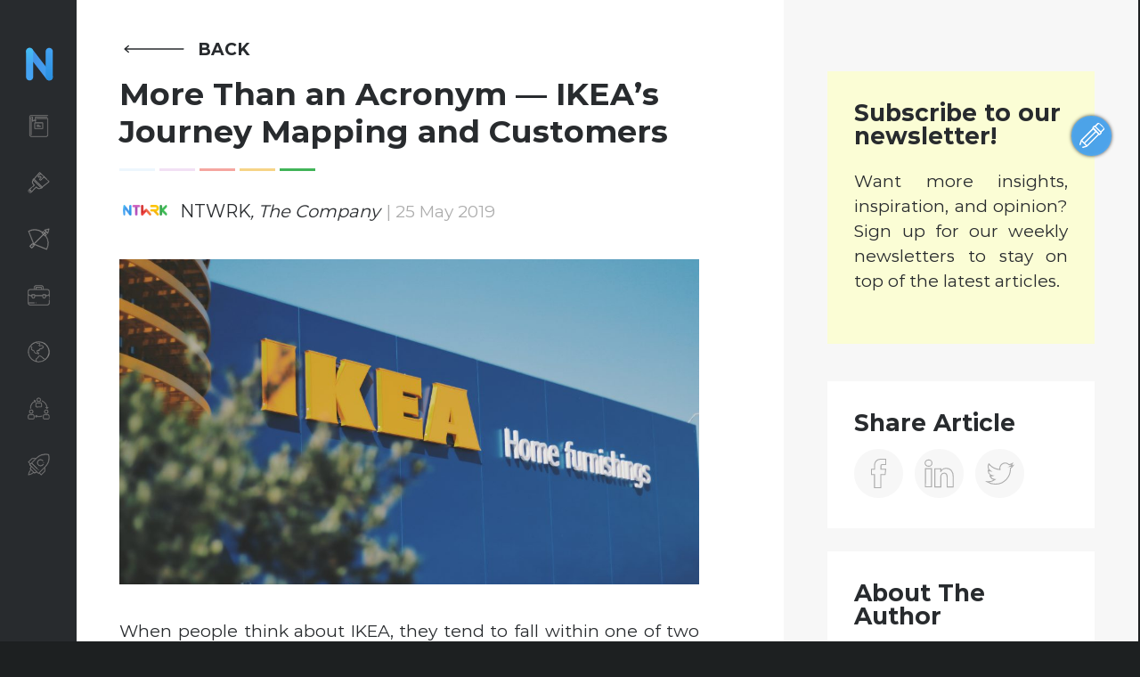

--- FILE ---
content_type: text/html; charset=UTF-8
request_url: https://ntwrk.com.au/we-vs-i/more-than-an-acronym-ikeas-journey-mapping-and-customers/
body_size: 12626
content:
<!doctype html><html prefix="og: http://ogp.me/ns#" class=no-js lang=en-US><head><meta charset="UTF-8"><meta name="viewport" content="width=device-width, initial-scale=1, shrink-to-fit=no"><meta http-equiv="X-UA-Compatible" content="IE=Edge"><meta name="format-detection" content="telephone=no"><link rel="shortcut icon" href=https://ntwrk.com.au/wp-content/themes/ntwrk/favicons/favicon.dd1eb419.ico><link rel=icon type=image/png sizes=16x16 href=https://ntwrk.com.au/wp-content/themes/ntwrk/favicons/favicon-16x16.809613a5.png><link rel=icon type=image/png sizes=32x32 href=https://ntwrk.com.au/wp-content/themes/ntwrk/favicons/favicon-32x32.7ec5249e.png><link rel=manifest href=https://ntwrk.com.au/wp-content/themes/ntwrk/favicons/manifest.620d86e4.json><meta name="mobile-web-app-capable" content="yes"><meta name="theme-color" content="#020307"><meta name="application-name" content="NTWRK"><link rel=apple-touch-icon sizes=57x57 href=https://ntwrk.com.au/wp-content/themes/ntwrk/favicons/apple-touch-icon-57x57.cbbf6d73.png><link rel=apple-touch-icon sizes=60x60 href=https://ntwrk.com.au/wp-content/themes/ntwrk/favicons/apple-touch-icon-60x60.f392c254.png><link rel=apple-touch-icon sizes=72x72 href=https://ntwrk.com.au/wp-content/themes/ntwrk/favicons/apple-touch-icon-72x72.c4d8ac0a.png><link rel=apple-touch-icon sizes=76x76 href=https://ntwrk.com.au/wp-content/themes/ntwrk/favicons/apple-touch-icon-76x76.52ad07eb.png><link rel=apple-touch-icon sizes=114x114 href=https://ntwrk.com.au/wp-content/themes/ntwrk/favicons/apple-touch-icon-114x114.f69a2073.png><link rel=apple-touch-icon sizes=120x120 href=https://ntwrk.com.au/wp-content/themes/ntwrk/favicons/apple-touch-icon-120x120.5fd1e63d.png><link rel=apple-touch-icon sizes=144x144 href=https://ntwrk.com.au/wp-content/themes/ntwrk/favicons/apple-touch-icon-144x144.a44bc493.png><link rel=apple-touch-icon sizes=152x152 href=https://ntwrk.com.au/wp-content/themes/ntwrk/favicons/apple-touch-icon-152x152.413b061d.png><link rel=apple-touch-icon sizes=167x167 href=https://ntwrk.com.au/wp-content/themes/ntwrk/favicons/apple-touch-icon-167x167.83b12349.png><link rel=apple-touch-icon sizes=180x180 href=https://ntwrk.com.au/wp-content/themes/ntwrk/favicons/apple-touch-icon-180x180.acc6f798.png><link rel=apple-touch-icon sizes=1024x1024 href=https://ntwrk.com.au/wp-content/themes/ntwrk/favicons/apple-touch-icon-1024x1024.d140bf61.png><meta name="apple-mobile-web-app-capable" content="yes"><meta name="apple-mobile-web-app-status-bar-style" content="black-translucent"><meta name="apple-mobile-web-app-title" content="NTWRK"><link rel=apple-touch-startup-image media="(device-width: 320px) and (device-height: 480px) and (-webkit-device-pixel-ratio: 1)" href=https://ntwrk.com.au/wp-content/themes/ntwrk/favicons/apple-touch-startup-image-320x460.4297fcef.png><link rel=apple-touch-startup-image media="(device-width: 320px) and (device-height: 480px) and (-webkit-device-pixel-ratio: 2)" href=https://ntwrk.com.au/wp-content/themes/ntwrk/favicons/apple-touch-startup-image-640x920.ea01e338.png><link rel=apple-touch-startup-image media="(device-width: 320px) and (device-height: 568px) and (-webkit-device-pixel-ratio: 2)" href=https://ntwrk.com.au/wp-content/themes/ntwrk/favicons/apple-touch-startup-image-640x1096.17840f94.png><link rel=apple-touch-startup-image media="(device-width: 375px) and (device-height: 667px) and (-webkit-device-pixel-ratio: 2)" href=https://ntwrk.com.au/wp-content/themes/ntwrk/favicons/apple-touch-startup-image-750x1294.e7106f91.png><link rel=apple-touch-startup-image media="(device-width: 414px) and (device-height: 736px) and (orientation: landscape) and (-webkit-device-pixel-ratio: 3)" href=https://ntwrk.com.au/wp-content/themes/ntwrk/favicons/apple-touch-startup-image-1182x2208.e7da32ee.png><link rel=apple-touch-startup-image media="(device-width: 414px) and (device-height: 736px) and (orientation: portrait) and (-webkit-device-pixel-ratio: 3)" href=https://ntwrk.com.au/wp-content/themes/ntwrk/favicons/apple-touch-startup-image-1242x2148.e5d8eed7.png><link rel=apple-touch-startup-image media="(device-width: 768px) and (device-height: 1024px) and (orientation: landscape) and (-webkit-device-pixel-ratio: 1)" href=https://ntwrk.com.au/wp-content/themes/ntwrk/favicons/apple-touch-startup-image-748x1024.d28e9f24.png><link rel=apple-touch-startup-image media="(device-width: 768px) and (device-height: 1024px) and (orientation: portrait) and (-webkit-device-pixel-ratio: 1)" href=https://ntwrk.com.au/wp-content/themes/ntwrk/favicons/apple-touch-startup-image-768x1004.841c99b3.png><link rel=apple-touch-startup-image media="(device-width: 768px) and (device-height: 1024px) and (orientation: landscape) and (-webkit-device-pixel-ratio: 2)" href=https://ntwrk.com.au/wp-content/themes/ntwrk/favicons/apple-touch-startup-image-1496x2048.888fdc68.png><link rel=apple-touch-startup-image media="(device-width: 768px) and (device-height: 1024px) and (orientation: portrait) and (-webkit-device-pixel-ratio: 2)" href=https://ntwrk.com.au/wp-content/themes/ntwrk/favicons/apple-touch-startup-image-1536x2008.52d43203.png><meta name="msapplication-TileColor" content="#020307"><meta name="msapplication-TileImage" content="https://ntwrk.com.au/wp-content/themes/ntwrk/favicons/mstile-144x144.a44bc493.png"><meta name="msapplication-config" content="https://ntwrk.com.au/wp-content/themes/ntwrk/favicons/browserconfig.41c930c7.xml">  <script>(function(w,d,s,l,i){w[l]=w[l]||[];w[l].push({'gtm.start':new Date().getTime(),event:'gtm.js'});var f=d.getElementsByTagName(s)[0],j=d.createElement(s),dl=l!='dataLayer'?'&l='+l:'';j.async=true;j.src='https://www.googletagmanager.com/gtm.js?id='+i+dl;f.parentNode.insertBefore(j,f);})(window,document,'script','dataLayer','GTM-NGMKNZV');</script> <meta name='robots' content='index, follow, max-image-preview:large, max-snippet:-1, max-video-preview:-1'><style>img:is([sizes="auto" i], [sizes^="auto," i]){contain-intrinsic-size:3000px 1500px}</style><title>More Than an Acronym — IKEA&#039;s Journey Mapping and Customers - NTWRK</title><meta name="description" content="A trip to IKEA can be the greatest dream or the worst nightmare for some. Here’s how IKEA keeps people coming — and it’s not just Swedish meatballs!"><link rel=canonical href=https://ntwrk.com.au/we-vs-i/more-than-an-acronym-ikeas-journey-mapping-and-customers/ ><meta property="og:locale" content="en_US"><meta property="og:type" content="article"><meta property="og:title" content="More Than an Acronym — IKEA&#039;s Journey Mapping and Customers - NTWRK"><meta property="og:description" content="A trip to IKEA can be the greatest dream or the worst nightmare for some. Here’s how IKEA keeps people coming — and it’s not just Swedish meatballs!"><meta property="og:url" content="https://ntwrk.com.au/we-vs-i/more-than-an-acronym-ikeas-journey-mapping-and-customers/"><meta property="og:site_name" content="NTWRK"><meta property="og:image" content="https://ntwrk.com.au/wp-content/uploads/2019/05/blue-building-ikea-1797405-e1558669202980.jpg"><meta property="og:image:width" content="1067"><meta property="og:image:height" content="711"><meta property="og:image:type" content="image/jpeg"><meta name="twitter:card" content="summary_large_image"> <script type=application/ld+json class=yoast-schema-graph>{"@context":"https://schema.org","@graph":[{"@type":"WebPage","@id":"https://ntwrk.com.au/we-vs-i/more-than-an-acronym-ikeas-journey-mapping-and-customers/","url":"https://ntwrk.com.au/we-vs-i/more-than-an-acronym-ikeas-journey-mapping-and-customers/","name":"More Than an Acronym — IKEA's Journey Mapping and Customers - NTWRK","isPartOf":{"@id":"https://ntwrk.com.au/#website"},"datePublished":"2019-05-24T18:00:38+00:00","description":"A trip to IKEA can be the greatest dream or the worst nightmare for some. Here’s how IKEA keeps people coming — and it’s not just Swedish meatballs!","breadcrumb":{"@id":"https://ntwrk.com.au/we-vs-i/more-than-an-acronym-ikeas-journey-mapping-and-customers/#breadcrumb"},"inLanguage":"en-US","potentialAction":[{"@type":"ReadAction","target":["https://ntwrk.com.au/we-vs-i/more-than-an-acronym-ikeas-journey-mapping-and-customers/"]}]},{"@type":"BreadcrumbList","@id":"https://ntwrk.com.au/we-vs-i/more-than-an-acronym-ikeas-journey-mapping-and-customers/#breadcrumb","itemListElement":[{"@type":"ListItem","position":1,"name":"Home","item":"https://ntwrk.com.au/"},{"@type":"ListItem","position":2,"name":"More Than an Acronym — IKEA&#8217;s Journey Mapping and Customers"}]},{"@type":"WebSite","@id":"https://ntwrk.com.au/#website","url":"https://ntwrk.com.au/","name":"NTWRK","description":"Technology, Data &amp; Marketing Consultancy","publisher":{"@id":"https://ntwrk.com.au/#organization"},"potentialAction":[{"@type":"SearchAction","target":{"@type":"EntryPoint","urlTemplate":"https://ntwrk.com.au/?s={search_term_string}"},"query-input":{"@type":"PropertyValueSpecification","valueRequired":true,"valueName":"search_term_string"}}],"inLanguage":"en-US"},{"@type":"Organization","@id":"https://ntwrk.com.au/#organization","name":"NTWRK","url":"https://ntwrk.com.au/","logo":{"@type":"ImageObject","inLanguage":"en-US","@id":"https://ntwrk.com.au/#/schema/logo/image/","url":"https://ntwrk.com.au/wp-content/uploads/2019/02/NTWRK-Logo-Shaded-Colour.png","contentUrl":"https://ntwrk.com.au/wp-content/uploads/2019/02/NTWRK-Logo-Shaded-Colour.png","width":512,"height":120,"caption":"NTWRK"},"image":{"@id":"https://ntwrk.com.au/#/schema/logo/image/"}}]}</script> <link rel=dns-prefetch href=//www.google.com><link rel=stylesheet href=https://ntwrk.com.au/wp-content/cache/minify/a5ff7.css media=all><style id=classic-theme-styles-inline-css>/*! This file is auto-generated */
.wp-block-button__link{color:#fff;background-color:#32373c;border-radius:9999px;box-shadow:none;text-decoration:none;padding:calc(.667em + 2px) calc(1.333em + 2px);font-size:1.125em}.wp-block-file__button{background:#32373c;color:#fff;text-decoration:none}</style><style id=global-styles-inline-css>/*<![CDATA[*/:root{--wp--preset--aspect-ratio--square:1;--wp--preset--aspect-ratio--4-3:4/3;--wp--preset--aspect-ratio--3-4:3/4;--wp--preset--aspect-ratio--3-2:3/2;--wp--preset--aspect-ratio--2-3:2/3;--wp--preset--aspect-ratio--16-9:16/9;--wp--preset--aspect-ratio--9-16:9/16;--wp--preset--color--black:#000;--wp--preset--color--cyan-bluish-gray:#abb8c3;--wp--preset--color--white:#fff;--wp--preset--color--pale-pink:#f78da7;--wp--preset--color--vivid-red:#cf2e2e;--wp--preset--color--luminous-vivid-orange:#ff6900;--wp--preset--color--luminous-vivid-amber:#fcb900;--wp--preset--color--light-green-cyan:#7bdcb5;--wp--preset--color--vivid-green-cyan:#00d084;--wp--preset--color--pale-cyan-blue:#8ed1fc;--wp--preset--color--vivid-cyan-blue:#0693e3;--wp--preset--color--vivid-purple:#9b51e0;--wp--preset--gradient--vivid-cyan-blue-to-vivid-purple:linear-gradient(135deg,rgba(6,147,227,1) 0%,rgb(155,81,224) 100%);--wp--preset--gradient--light-green-cyan-to-vivid-green-cyan:linear-gradient(135deg,rgb(122,220,180) 0%,rgb(0,208,130) 100%);--wp--preset--gradient--luminous-vivid-amber-to-luminous-vivid-orange:linear-gradient(135deg,rgba(252,185,0,1) 0%,rgba(255,105,0,1) 100%);--wp--preset--gradient--luminous-vivid-orange-to-vivid-red:linear-gradient(135deg,rgba(255,105,0,1) 0%,rgb(207,46,46) 100%);--wp--preset--gradient--very-light-gray-to-cyan-bluish-gray:linear-gradient(135deg,rgb(238,238,238) 0%,rgb(169,184,195) 100%);--wp--preset--gradient--cool-to-warm-spectrum:linear-gradient(135deg,rgb(74,234,220) 0%,rgb(151,120,209) 20%,rgb(207,42,186) 40%,rgb(238,44,130) 60%,rgb(251,105,98) 80%,rgb(254,248,76) 100%);--wp--preset--gradient--blush-light-purple:linear-gradient(135deg,rgb(255,206,236) 0%,rgb(152,150,240) 100%);--wp--preset--gradient--blush-bordeaux:linear-gradient(135deg,rgb(254,205,165) 0%,rgb(254,45,45) 50%,rgb(107,0,62) 100%);--wp--preset--gradient--luminous-dusk:linear-gradient(135deg,rgb(255,203,112) 0%,rgb(199,81,192) 50%,rgb(65,88,208) 100%);--wp--preset--gradient--pale-ocean:linear-gradient(135deg,rgb(255,245,203) 0%,rgb(182,227,212) 50%,rgb(51,167,181) 100%);--wp--preset--gradient--electric-grass:linear-gradient(135deg,rgb(202,248,128) 0%,rgb(113,206,126) 100%);--wp--preset--gradient--midnight:linear-gradient(135deg,rgb(2,3,129) 0%,rgb(40,116,252) 100%);--wp--preset--font-size--small:13px;--wp--preset--font-size--medium:20px;--wp--preset--font-size--large:36px;--wp--preset--font-size--x-large:42px;--wp--preset--spacing--20:0.44rem;--wp--preset--spacing--30:0.67rem;--wp--preset--spacing--40:1rem;--wp--preset--spacing--50:1.5rem;--wp--preset--spacing--60:2.25rem;--wp--preset--spacing--70:3.38rem;--wp--preset--spacing--80:5.06rem;--wp--preset--shadow--natural:6px 6px 9px rgba(0, 0, 0, 0.2);--wp--preset--shadow--deep:12px 12px 50px rgba(0, 0, 0, 0.4);--wp--preset--shadow--sharp:6px 6px 0px rgba(0, 0, 0, 0.2);--wp--preset--shadow--outlined:6px 6px 0px -3px rgba(255, 255, 255, 1), 6px 6px rgba(0, 0, 0, 1);--wp--preset--shadow--crisp:6px 6px 0px rgba(0, 0, 0, 1)}:where(.is-layout-flex){gap:0.5em}:where(.is-layout-grid){gap:0.5em}body .is-layout-flex{display:flex}.is-layout-flex{flex-wrap:wrap;align-items:center}.is-layout-flex>:is(*,div){margin:0}body .is-layout-grid{display:grid}.is-layout-grid>:is(*,div){margin:0}:where(.wp-block-columns.is-layout-flex){gap:2em}:where(.wp-block-columns.is-layout-grid){gap:2em}:where(.wp-block-post-template.is-layout-flex){gap:1.25em}:where(.wp-block-post-template.is-layout-grid){gap:1.25em}.has-black-color{color:var(--wp--preset--color--black) !important}.has-cyan-bluish-gray-color{color:var(--wp--preset--color--cyan-bluish-gray) !important}.has-white-color{color:var(--wp--preset--color--white) !important}.has-pale-pink-color{color:var(--wp--preset--color--pale-pink) !important}.has-vivid-red-color{color:var(--wp--preset--color--vivid-red) !important}.has-luminous-vivid-orange-color{color:var(--wp--preset--color--luminous-vivid-orange) !important}.has-luminous-vivid-amber-color{color:var(--wp--preset--color--luminous-vivid-amber) !important}.has-light-green-cyan-color{color:var(--wp--preset--color--light-green-cyan) !important}.has-vivid-green-cyan-color{color:var(--wp--preset--color--vivid-green-cyan) !important}.has-pale-cyan-blue-color{color:var(--wp--preset--color--pale-cyan-blue) !important}.has-vivid-cyan-blue-color{color:var(--wp--preset--color--vivid-cyan-blue) !important}.has-vivid-purple-color{color:var(--wp--preset--color--vivid-purple) !important}.has-black-background-color{background-color:var(--wp--preset--color--black) !important}.has-cyan-bluish-gray-background-color{background-color:var(--wp--preset--color--cyan-bluish-gray) !important}.has-white-background-color{background-color:var(--wp--preset--color--white) !important}.has-pale-pink-background-color{background-color:var(--wp--preset--color--pale-pink) !important}.has-vivid-red-background-color{background-color:var(--wp--preset--color--vivid-red) !important}.has-luminous-vivid-orange-background-color{background-color:var(--wp--preset--color--luminous-vivid-orange) !important}.has-luminous-vivid-amber-background-color{background-color:var(--wp--preset--color--luminous-vivid-amber) !important}.has-light-green-cyan-background-color{background-color:var(--wp--preset--color--light-green-cyan) !important}.has-vivid-green-cyan-background-color{background-color:var(--wp--preset--color--vivid-green-cyan) !important}.has-pale-cyan-blue-background-color{background-color:var(--wp--preset--color--pale-cyan-blue) !important}.has-vivid-cyan-blue-background-color{background-color:var(--wp--preset--color--vivid-cyan-blue) !important}.has-vivid-purple-background-color{background-color:var(--wp--preset--color--vivid-purple) !important}.has-black-border-color{border-color:var(--wp--preset--color--black) !important}.has-cyan-bluish-gray-border-color{border-color:var(--wp--preset--color--cyan-bluish-gray) !important}.has-white-border-color{border-color:var(--wp--preset--color--white) !important}.has-pale-pink-border-color{border-color:var(--wp--preset--color--pale-pink) !important}.has-vivid-red-border-color{border-color:var(--wp--preset--color--vivid-red) !important}.has-luminous-vivid-orange-border-color{border-color:var(--wp--preset--color--luminous-vivid-orange) !important}.has-luminous-vivid-amber-border-color{border-color:var(--wp--preset--color--luminous-vivid-amber) !important}.has-light-green-cyan-border-color{border-color:var(--wp--preset--color--light-green-cyan) !important}.has-vivid-green-cyan-border-color{border-color:var(--wp--preset--color--vivid-green-cyan) !important}.has-pale-cyan-blue-border-color{border-color:var(--wp--preset--color--pale-cyan-blue) !important}.has-vivid-cyan-blue-border-color{border-color:var(--wp--preset--color--vivid-cyan-blue) !important}.has-vivid-purple-border-color{border-color:var(--wp--preset--color--vivid-purple) !important}.has-vivid-cyan-blue-to-vivid-purple-gradient-background{background:var(--wp--preset--gradient--vivid-cyan-blue-to-vivid-purple) !important}.has-light-green-cyan-to-vivid-green-cyan-gradient-background{background:var(--wp--preset--gradient--light-green-cyan-to-vivid-green-cyan) !important}.has-luminous-vivid-amber-to-luminous-vivid-orange-gradient-background{background:var(--wp--preset--gradient--luminous-vivid-amber-to-luminous-vivid-orange) !important}.has-luminous-vivid-orange-to-vivid-red-gradient-background{background:var(--wp--preset--gradient--luminous-vivid-orange-to-vivid-red) !important}.has-very-light-gray-to-cyan-bluish-gray-gradient-background{background:var(--wp--preset--gradient--very-light-gray-to-cyan-bluish-gray) !important}.has-cool-to-warm-spectrum-gradient-background{background:var(--wp--preset--gradient--cool-to-warm-spectrum) !important}.has-blush-light-purple-gradient-background{background:var(--wp--preset--gradient--blush-light-purple) !important}.has-blush-bordeaux-gradient-background{background:var(--wp--preset--gradient--blush-bordeaux) !important}.has-luminous-dusk-gradient-background{background:var(--wp--preset--gradient--luminous-dusk) !important}.has-pale-ocean-gradient-background{background:var(--wp--preset--gradient--pale-ocean) !important}.has-electric-grass-gradient-background{background:var(--wp--preset--gradient--electric-grass) !important}.has-midnight-gradient-background{background:var(--wp--preset--gradient--midnight) !important}.has-small-font-size{font-size:var(--wp--preset--font-size--small) !important}.has-medium-font-size{font-size:var(--wp--preset--font-size--medium) !important}.has-large-font-size{font-size:var(--wp--preset--font-size--large) !important}.has-x-large-font-size{font-size:var(--wp--preset--font-size--x-large) !important}:where(.wp-block-post-template.is-layout-flex){gap:1.25em}:where(.wp-block-post-template.is-layout-grid){gap:1.25em}:where(.wp-block-columns.is-layout-flex){gap:2em}:where(.wp-block-columns.is-layout-grid){gap:2em}:root :where(.wp-block-pullquote){font-size:1.5em;line-height:1.6}/*]]>*/</style><link rel=stylesheet href=https://ntwrk.com.au/wp-content/cache/minify/01220.css media=all> <script src=https://ntwrk.com.au/wp-content/cache/minify/233a2.js></script> <script src="https://www.google.com/recaptcha/api.js?ver=1.0.6.2" id=recaptcha-js></script> <script src=https://ntwrk.com.au/wp-content/cache/minify/f52cf.js></script> <link rel=https://api.w.org/ href=https://ntwrk.com.au/wp-json/ ><link rel=alternate title=JSON type=application/json href=https://ntwrk.com.au/wp-json/wp/v2/we-vs-i/2064><link rel=EditURI type=application/rsd+xml title=RSD href=https://ntwrk.com.au/xmlrpc.php?rsd><link rel=shortlink href='https://ntwrk.com.au/?p=2064'><link rel=alternate title="oEmbed (JSON)" type=application/json+oembed href="https://ntwrk.com.au/wp-json/oembed/1.0/embed?url=https%3A%2F%2Fntwrk.com.au%2Fwe-vs-i%2Fmore-than-an-acronym-ikeas-journey-mapping-and-customers%2F"><link rel=alternate title="oEmbed (XML)" type=text/xml+oembed href="https://ntwrk.com.au/wp-json/oembed/1.0/embed?url=https%3A%2F%2Fntwrk.com.au%2Fwe-vs-i%2Fmore-than-an-acronym-ikeas-journey-mapping-and-customers%2F&#038;format=xml"> <!--[if IE 9]> <script src=https://ntwrk.com.au/wp-content/themes/ntwrk/scripts/svg4everybody.min.ff79caf2.js></script> <![endif]--></head><body class="wp-singular we-vs-i-template-default single single-we-vs-i postid-2064 wp-theme-ntwrk singular"> <noscript><iframe src="https://www.googletagmanager.com/ns.html?id=GTM-NGMKNZV" height=0 width=0 style=display:none;visibility:hidden></iframe></noscript> <![if gte IE 10]><div id=ntwrk-page><div class="ntwrk-body versus-single"><div class=ntwrk-header><div class=outer-header><header class=header><div class=header-logo> <span class=sr-only>Logo</span> <a href=https://ntwrk.com.au/ title rel=home> <img class=i src=https://ntwrk.com.au/wp-content/themes/ntwrk/icons/ntwrk-Logo-Shaded.d351b3f2.svg> </a></div><div class=cta> <button class="header-stripe collapsed" type=button data-toggle=collapse data-target=#nav-menu aria-expanded=false aria-controls=nav-menu> <span class=stripe-layer></span> <span class=stripe-layer></span> <span class=stripe-layer></span> <span class=sr-only>Toggle Menu</span> </button></div></header></div><div class=header-nav><nav class=collapse id=nav-menu><ul id=menu-header class=main-menu><li id=menu-item-41><a href=https://ntwrk.com.au/about-us/ ><img class="i mi1" src=https://ntwrk.com.au/wp-content/themes/ntwrk/icons/ntwrk-Book.955d4059.svg><span>About Us</span></a></li> <li id=menu-item-2979><a aria-haspopup=true aria-expanded=false><img class="i mi2" src=https://ntwrk.com.au/wp-content/themes/ntwrk/icons/ntwrk-Brush.11569a9e.svg><span>Services</span></a><ul class=sub-menu> <li id=menu-item-2980><a href=https://ntwrk.com.au/service/branding-strategy/ >Branding Strategy</a></li> <li id=menu-item-2981><a href=https://ntwrk.com.au/service/content-marketing/ >Content Marketing</a></li> <li id=menu-item-2982><a href=https://ntwrk.com.au/service/conversion-rate-optimisation/ >Conversion Rate Optimisation (CRO)</a></li> <li id=menu-item-2983><a href=https://ntwrk.com.au/service/dashboard-reporting/ >Dashboard Reporting</a></li> <li id=menu-item-2984><a href=https://ntwrk.com.au/service/digital-marketing-agency/ >Digital Marketing Agency</a></li> <li id=menu-item-2985><a href=https://ntwrk.com.au/service/email-marketing/ >Email Marketing</a></li> <li id=menu-item-2986><a href=https://ntwrk.com.au/service/influencer-marketing-agency/ >Influencer Marketing</a></li> <li id=menu-item-2987><a href=https://ntwrk.com.au/service/lead-generation/ >Lead Generation</a></li> <li id=menu-item-2988><a href=https://ntwrk.com.au/service/ppc-google-ads-management/ >Pay Per Click (PPC) AdWords Management</a></li> <li id=menu-item-2989><a href=https://ntwrk.com.au/service/public-relations-communication/ >PR &#038; Communication Agency</a></li> <li id=menu-item-2990><a href=https://ntwrk.com.au/service/seo/ >Search Engine Optimisation (SEO)</a></li> <li id=menu-item-2991><a href=https://ntwrk.com.au/service/social-media-marketing/ >Social Media Marketing</a></li> <li id=menu-item-2992><a href=https://ntwrk.com.au/service/social-media-strategy/ >Social Media</a></li> <li id=menu-item-2993><a href=https://ntwrk.com.au/service/website-design-development/ >Web Design and Development</a></li></ul> </li> <li id=menu-item-1077><a href=https://ntwrk.com.au/capabilities/customer-strategy/ ><img class="i mi3" src=https://ntwrk.com.au/wp-content/themes/ntwrk/icons/ntwrk-Cross-Bow.9827a241.svg><span>Capabilities</span></a></li> <li id=menu-item-43><a href=https://ntwrk.com.au/clients/ ><img class="i mi4" src=https://ntwrk.com.au/wp-content/themes/ntwrk/icons/ntwrk-Briefcase.265bb400.svg><span>Clients</span></a></li> <li id=menu-item-44><a href=https://ntwrk.com.au/location/ ><img class="i mi5" src=https://ntwrk.com.au/wp-content/themes/ntwrk/icons/ntwrk-World.9d5cc5ca.svg><span>Connect</span></a></li> <li id=menu-item-46><a href=https://ntwrk.com.au/we-vs-i/ ><img class="i mi6" src=https://ntwrk.com.au/wp-content/themes/ntwrk/icons/ntwrk-Share.1ce95f8c.svg><span>UNPACKED</span></a></li> <li id=menu-item-47><a href=https://ntwrk.com.au/careers/ ><img class="i mi7" src=https://ntwrk.com.au/wp-content/themes/ntwrk/icons/ntwrk-Rocket.a02d385e.svg><span>Careers</span></a></li></ul></nav></div></div><div class="quick-nav infullview"><nav id=quick-menu><ul id=menu-quick class=quick-menu><li id=menu-item-51><a href=#get-in-touch class=scroll><img class="i i2 mi1" src=https://ntwrk.com.au/wp-content/themes/ntwrk/icons/ntwrk-Pencil.9e091957.svg><span class=s2>Get In Touch</span></a></li></ul></nav></div> <a id=article></a><section class="versus-article dynamic-width"><div class=wrap><div class=body><div class=box><div class=wrap><div class=back> <a href=https://ntwrk.com.au/we-vs-i/ ><img class="i arrow" src=https://ntwrk.com.au/wp-content/themes/ntwrk/icons/ntwrk-Arrow.e9b698bf.svg> BACK</a></div><article class=article><h1 class="title">More Than an Acronym — IKEA&#8217;s Journey Mapping and Customers</h1><div class=sep> <span></span> <span></span> <span></span> <span></span> <span></span></div><div class=info><div class=author><div class=thumb style=" background-image: url('https://ntwrk.com.au/wp-content/uploads/2019/02/NTWRK-Logo-Shaded-Colour.png'); "></div><div class=name> NTWRK</div><div class=role> The Company</div></div><div class=date> 25 May 2019</div></div><div class=thumb style=" background-image: url('https://ntwrk.com.au/wp-content/uploads/2019/05/blue-building-ikea-1797405-e1558669202980.jpg'); background-position: 50% 50%; "></div><div class=text><p><span data-contrast=auto>When people think about IKEA, they tend to fall within one of two categories of emotion — pure glee or absolute dread. Depending on who you ask, a trip to IKEA can either be the highlight of their week or the lowest point of it. In spite of the bustling crowds commonly associated with a venture into the world of IKEA, it remains the world’s largest furniture retailer and one of the</span><span data-contrast=auto> </span><a href=https://www.statista.com/statistics/275173/most-loved-companies/ ><span data-contrast=none>most loved businesses worldwide</span></a><span data-contrast=auto>.</span><span data-ccp-props={&quot;201341983&quot;:0,&quot;335559739&quot;:200,&quot;335559740&quot;:276}> </span></p><p><span data-contrast=auto>Aside from their vast array of ready-to-assemble home furniture and delicious Swedish meatballs, how does IKEA keep their customers happy from a business perspective?</span><span data-ccp-props={&quot;201341983&quot;:0,&quot;335559739&quot;:200,&quot;335559740&quot;:276}> </span></p><h2><b><span data-contrast=auto>Customer journey mapping comes to life</span></b><span data-ccp-props={&quot;201341983&quot;:0,&quot;335559739&quot;:200,&quot;335559740&quot;:276}> </span></h2><p><span data-contrast=auto>If the customer journey is considered a roadmap, then IKEA&#8217;s been taking it to the next level.  There’s more to their carefully laid out floorplans than aesthetic. IKEA’s floorplan is, in fact, a very carefully curated labyrinth that brings the customer journey to life. Its layout of room displays, conveniently placed boxes of their trademark blue shopping bags, tiny pencils, measuring tapes, and catalogues all play a part in creating an interactive and intuitive purchasing experience in-store.</span><span data-contrast=auto> </span><span data-ccp-props={&quot;201341983&quot;:0,&quot;335559739&quot;:200,&quot;335559740&quot;:276}> </span></p><p><span data-contrast=auto>Customers walk through their displays, test out their goods, and take note of where in their towering warehouses each piece is stored. </span><span data-ccp-props={&quot;201341983&quot;:0,&quot;335559739&quot;:200,&quot;335559740&quot;:276}> </span></p><p><span data-ccp-props={&quot;201341983&quot;:0,&quot;335559739&quot;:200,&quot;335559740&quot;:276}> <img decoding=async class="alignnone wp-image-2066 size-full" src=https://ntwrk.com.au/wp-content/uploads/2019/05/ikea-blueprint.jpg alt width=930 height=439 srcset="https://ntwrk.com.au/wp-content/uploads/2019/05/ikea-blueprint.jpg 930w, https://ntwrk.com.au/wp-content/uploads/2019/05/ikea-blueprint-300x142.jpg 300w, https://ntwrk.com.au/wp-content/uploads/2019/05/ikea-blueprint-768x363.jpg 768w" sizes="(max-width: 930px) 100vw, 930px"></span></p><p><span data-contrast=auto>It’s funny because it’s true. Right?</span><span data-ccp-props={&quot;201341983&quot;:0,&quot;335559739&quot;:200,&quot;335559740&quot;:276}> </span></p><p><span data-contrast=auto>IKEA’s level of genius isn’t just about trapping their customers within a seemingly inescapable maze with only one exit. Granted, some people may feel that way, but their floor plan </span><b><span data-contrast=auto>allows customers to experience every product available</span></b><span data-contrast=auto> — and at their leisure.</span><span data-ccp-props={&quot;201341983&quot;:0,&quot;335559739&quot;:200,&quot;335559740&quot;:276}> </span></p><h2><b><span data-contrast=auto>Holding their hands, but from a distance</span></b><span data-ccp-props={&quot;201341983&quot;:0,&quot;335559739&quot;:200,&quot;335559740&quot;:276}> </span></h2><p><span data-contrast=auto>Despite appearances, IKEA’s setup features a </span><b><span data-contrast=auto>significant amount of guidance</span></b><span data-contrast=auto> along the way to help their customers through the journey. Touchpoints are set up at every step of the journey. As mentioned above, IKEA features several locations where tiny pencils and measuring tapes are readily available. Aside from that, </span><b><span data-contrast=auto>customer service</span></b><span data-contrast=auto> and </span><b><span data-contrast=auto>interactive IKEA information hubs</span></b><span data-contrast=auto> are placed in easily noticeable areas to help customers seek out what they&#8217;re looking for. Arrows on the floor, overhead signage that indicate directions — these seem like basic fundamentals of any retail store, however remains a touchpoint for IKEA’s customers.</span><span data-ccp-props={&quot;201341983&quot;:0,&quot;335559739&quot;:200,&quot;335559740&quot;:276}> </span></p><h2><b><span data-contrast=auto>Maze with a meaning</span></b><span data-ccp-props={&quot;201341983&quot;:0,&quot;335559739&quot;:200,&quot;335559740&quot;:276}> </span></h2><p><span data-contrast=auto>The maze of showrooms that IKEA has built serves a purpose that might seem a little transparent at this point. It’s about painting the bigger picture; of </span><b><span data-contrast=auto>putting things into perspective</span></b><span data-contrast=auto> in relation to how each piece of furniture sits within a home environment. </span><span data-ccp-props={&quot;201341983&quot;:0,&quot;335559739&quot;:200,&quot;335559740&quot;:276}> </span></p><p><span data-contrast=auto>The showrooms </span><b><span data-contrast=auto>provide their customers with an interactive experience</span></b><span data-contrast=auto> that focuses on their brand and its products. Additionally paired with other complementary pieces of furniture or home goods, this further boosts chances of purchases being made, or rather, increases the likelihood of conversion. Because the layout of the showrooms is a little tedious to manoeuvre more than once, customers are encouraged to make quick conversion decisions in regards to their purchases.</span><span data-ccp-props={&quot;201341983&quot;:0,&quot;335559739&quot;:200,&quot;335559740&quot;:276}> </span></p><p><span data-contrast=auto>In layman’s terms: IKEA is a haven for impulse buying.</span><span data-ccp-props={&quot;201341983&quot;:0,&quot;335559739&quot;:200,&quot;335559740&quot;:276}> </span></p><p><span data-contrast=auto>That isn’t to say that impulse purchases are a bad thing. One can never have too many food storage clips and scented candles. Customers are encouraged to make drive-by purchases — grabbing things as they pass in order to prevent the need for another round through the maze.</span><span data-ccp-props={&quot;201341983&quot;:0,&quot;335559739&quot;:200,&quot;335559740&quot;:276}> </span></p><p><span data-contrast=auto>IKEA shoppers don’t seem to mind these marketing and sales tactics all that much. No matter the size of their purchases, they’re getting value out of their conversion one way or another. A cheap, high-quality product is worth the adventure.</span><span data-ccp-props={&quot;201341983&quot;:0,&quot;335559739&quot;:200,&quot;335559740&quot;:276}> </span></p><p><span data-contrast=auto>And if nothing else, there’s always Swedish meatballs!</span><span data-ccp-props={&quot;201341983&quot;:0,&quot;335559739&quot;:200,&quot;335559740&quot;:276}> </span></p></div></article></div></div></div><div class=sidebar><div class=box><div class=wrap><div class=newsletter><div class=title> Subscribe to our newsletter!</div><div class=desc> Want more insights, inspiration, and opinion? Sign up for our weekly newsletters to stay on top of the latest articles.</div><div class=cta></div></div><div class=media><div class=title> Share Article</div><ul> <li><a class="social ihfb iv"><img class=i src=https://ntwrk.com.au/wp-content/themes/ntwrk/icons/ntwrk-Facebook-O.146e90a8.svg></a></li> <li><a class="social ihli iv"><img class=i src=https://ntwrk.com.au/wp-content/themes/ntwrk/icons/ntwrk-Linkedin-O.dbd21d35.svg></a></li> <li><a class="social ihtw iv"><img class=i src=https://ntwrk.com.au/wp-content/themes/ntwrk/icons/ntwrk-Twitter-O.dda672fc.svg></a></li></ul></div><div class=author><div class=title> About The Author</div><div class=info><div class=thumb style=" background-image: url('https://ntwrk.com.au/wp-content/uploads/2019/02/NTWRK-Logo-Shaded-Colour.png'); "></div><div class=name> NTWRK</div><div class=role> The Company</div></div><div class=excerpt></div></div><div class=articles><div class=title> Most Recent Articles</div><ul> <li> <a href=https://ntwrk.com.au/we-vs-i/working-from-home-during-the-coronavirus-outbreak/ title="Working from home during the Coronavirus outbreak" class=article><div class=thumb style=" background-position: 50% 50%; "></div><div class=category data-mh=latest-article-category></div><div class=title data-mh=latest-article-title> Working from home during the Coronavirus outbreak</div> </a> </li> <li> <a href=https://ntwrk.com.au/we-vs-i/digital-health-during-the-coronavirus-outbreak/ title="Digital health during the Coronavirus outbreak" class=article><div class=thumb style=" background-image: url('https://ntwrk.com.au/wp-content/uploads/2020/03/kipras-streimikis-00JuluDEK5w-unsplash-scaled.jpg'); background-position: 50% 50%; "></div><div class=category data-mh=latest-article-category></div><div class=title data-mh=latest-article-title> Digital health during the Coronavirus outbreak</div> </a> </li></ul></div></div></div></div></div></section><section class="footer dynamic-width inview"><div class=box><div class=wrap><div class=info><div class=logo> <img class=i src=https://ntwrk.com.au/wp-content/themes/ntwrk/icons/ntwrk-Logo-Solid.6c8cb546.svg></div><h3 class="title">Innovation is in our DNA</h3><div class=excerpt> NTWRK is a digital agency, customer experience, and lead generation firm. We offer strategy, design, technology, communication and public relations services to forward thinking businesses and brands.</div><div class=contact><ul id=menu-contact-footer class=contact-menu><li id=menu-item-53><a href=https://ntwrk.com.au/location/ class="link address"><img class="i i2 mi1" src=https://ntwrk.com.au/wp-content/themes/ntwrk/icons/ntwrk-Picker.f0e77331.svg><span class=s2>Central House, Level 1/101 Moray St, South Melbourne VIC 3205</span></a></li></ul></div><div class=social><ul id=menu-social-footer class=site><li id=menu-item-54><a href=https://www.linkedin.com/company/ntwrk/about/ class="social ihli in" target=_blank><img class=i src=https://ntwrk.com.au/wp-content/themes/ntwrk/icons/ntwrk-Linkedin.c3b78327.svg></a></li> <li id=menu-item-55><a href=https://www.instagram.com/ntwrk.au/ class="social ihis in" target=_blank><img class=i src=https://ntwrk.com.au/wp-content/themes/ntwrk/icons/ntwrk-Instagram.0103fdef.svg></a></li> <li id=menu-item-56><a href=https://www.facebook.com/ntwrk.au/ class="social ihfb in" target=_blank><img class=i src=https://ntwrk.com.au/wp-content/themes/ntwrk/icons/ntwrk-Facebook.b8acf6ba.svg></a></li> <li id=menu-item-57><a href="https://www.youtube.com/channel/UCCagok9pig2KCQboEUKEWSg/featured?view_as=subscriber" class="social ihyp in" target=_blank><img class=i src=https://ntwrk.com.au/wp-content/themes/ntwrk/icons/ntwrk-Youtube-Play.bc345c7d.svg></a></li></ul></div></div><div class=sitemap><h3 class="title">Site Map</h3><div class=box><ul id=menu-sitemap-footer class=menu><li id=menu-item-58><a href=https://ntwrk.com.au/ class=link>Home</a></li> <li id=menu-item-59><a href=https://ntwrk.com.au/about-us/ class=link>About Us</a></li> <li id=menu-item-1076><a href=https://ntwrk.com.au/capabilities/customer-strategy/ class=link>Capabilities</a></li> <li id=menu-item-61><a href=https://ntwrk.com.au/clients/ class=link>Clients</a></li> <li id=menu-item-62><a href=https://ntwrk.com.au/location/ class=link>Connect</a></li> <li id=menu-item-1139><a href=https://ntwrk.com.au/we-vs-i/ class=link>[U N P A C K E D]</a></li> <li id=menu-item-63><a href=https://ntwrk.com.au/careers/ class=link>Careers</a></li> <li id=menu-item-1383><a rel=privacy-policy href=https://ntwrk.com.au/privacy-policy/ class=link>Privacy Policy</a></li></ul></div></div><div class=touch> <a id=get-in-touch></a><h3 class="title">Get In Touch</h3><div class=excerpt> Let's get started on Changing the Game - Talk to us about how to scale and work with your team.</div><div class=box><div class='gf_browser_unknown gform_wrapper' id=gform_wrapper_1 ><a id=gf_1 class=gform_anchor ></a><form method=post enctype=multipart/form-data target=gform_ajax_frame_1 id=gform_1  action=/we-vs-i/more-than-an-acronym-ikeas-journey-mapping-and-customers/#gf_1><div class=gform_body><ul id=gform_fields_1 class='gform_fields top_label form_sublabel_below description_below'><li id=field_1_1  class='gfield gfield_contains_required field_sublabel_below field_description_below gfield_visibility_visible' ><label class=gfield_label for=input_1_1 >First Name<span class=gfield_required>*</span></label><div class='ginput_container ginput_container_text'><input name=input_1 id=input_1_1 type=text value class=large   placeholder='First Name' aria-required=true aria-invalid=false></div></li><li id=field_1_2  class='gfield gfield_contains_required field_sublabel_below field_description_below gfield_visibility_visible' ><label class=gfield_label for=input_1_2 >Last Name<span class=gfield_required>*</span></label><div class='ginput_container ginput_container_text'><input name=input_2 id=input_1_2 type=text value class=large   placeholder='Last Name' aria-required=true aria-invalid=false></div></li><li id=field_1_3  class='gfield gfield_contains_required field_sublabel_below field_description_below gfield_visibility_visible' ><label class=gfield_label for=input_1_3 >Email<span class=gfield_required>*</span></label><div class='ginput_container ginput_container_email'> <input name=input_3 id=input_1_3 type=text value class=large   placeholder=Email aria-required=true aria-invalid=false></div></li><li id=field_1_4  class='gfield gfield_contains_required field_sublabel_below field_description_below gfield_visibility_visible' ><label class=gfield_label for=input_1_4 >Phone<span class=gfield_required>*</span></label><div class='ginput_container ginput_container_phone'><input name=input_4 id=input_1_4 type=text value class=large  placeholder=Phone aria-required=true aria-invalid=false></div></li><li id=field_1_6  class='gfield gform_hidden field_sublabel_below field_description_below gfield_visibility_visible' ><input name=input_6 id=input_1_6 type=hidden class=gform_hidden  aria-invalid=false value='We-vs-i - More Than an Acronym — IKEA&#8217;s Journey Mapping and Customers'></li><li id=field_1_14  class='gfield ups field_sublabel_below field_description_below gfield_visibility_visible' ><label class=gfield_label  >File</label><div class='ginput_container ginput_container_fileupload'><div id=gform_multifile_upload_1_14 data-settings='{&quot;runtimes&quot;:&quot;html5,flash,html4&quot;,&quot;browse_button&quot;:&quot;gform_browse_button_1_14&quot;,&quot;container&quot;:&quot;gform_multifile_upload_1_14&quot;,&quot;drop_element&quot;:&quot;gform_drag_drop_area_1_14&quot;,&quot;filelist&quot;:&quot;gform_preview_1_14&quot;,&quot;unique_names&quot;:true,&quot;file_data_name&quot;:&quot;file&quot;,&quot;url&quot;:&quot;https:\/\/ntwrk.com.au\/?gf_page=cb5f3883f584016&quot;,&quot;flash_swf_url&quot;:&quot;https:\/\/ntwrk.com.au\/wp-includes\/js\/plupload\/plupload.flash.swf&quot;,&quot;silverlight_xap_url&quot;:&quot;https:\/\/ntwrk.com.au\/wp-includes\/js\/plupload\/plupload.silverlight.xap&quot;,&quot;filters&quot;:{&quot;mime_types&quot;:[{&quot;title&quot;:&quot;Allowed Files&quot;,&quot;extensions&quot;:&quot;doc,docx,pdf,jpeg,jpg&quot;}],&quot;max_file_size&quot;:&quot;10485760b&quot;},&quot;multipart&quot;:true,&quot;urlstream_upload&quot;:false,&quot;multipart_params&quot;:{&quot;form_id&quot;:1,&quot;field_id&quot;:14},&quot;gf_vars&quot;:{&quot;max_files&quot;:&quot;10&quot;,&quot;message_id&quot;:&quot;gform_multifile_messages_1_14&quot;,&quot;disallowed_extensions&quot;:[&quot;php&quot;,&quot;asp&quot;,&quot;aspx&quot;,&quot;cmd&quot;,&quot;csh&quot;,&quot;bat&quot;,&quot;html&quot;,&quot;htm&quot;,&quot;hta&quot;,&quot;jar&quot;,&quot;exe&quot;,&quot;com&quot;,&quot;js&quot;,&quot;lnk&quot;,&quot;htaccess&quot;,&quot;phtml&quot;,&quot;ps1&quot;,&quot;ps2&quot;,&quot;php3&quot;,&quot;php4&quot;,&quot;php5&quot;,&quot;php6&quot;,&quot;py&quot;,&quot;rb&quot;,&quot;tmp&quot;]}}' class=gform_fileupload_multifile><div id=gform_drag_drop_area_1_14 class=gform_drop_area> <span class=gform_drop_instructions>Drop files here or </span> <input id=gform_browse_button_1_14 type=button value='Select files' class='button gform_button_select_files' aria-describedby=extensions_message_1_14></div></div><span id=extensions_message_1_14 class=screen-reader-text>Accepted file types: doc, docx, pdf, jpeg, jpg.</span><div class=validation_message><ul id=gform_multifile_messages_1_14></ul></div></div><div id=gform_preview_1_14></div></li><li id=field_1_8  class='gfield field_sublabel_below field_description_below gfield_visibility_visible' ><label class=gfield_label  >Newsletter</label><div class='ginput_container ginput_container_checkbox'><ul class=gfield_checkbox id=input_1_8><li class=gchoice_1_8_1> <input name=input_8.1 type=checkbox  value='Receive newsletter' checked=checked id=choice_1_8_1> <label for=choice_1_8_1 id=label_1_8_1>Receive newsletter</label> </li></ul></div></li><li id=field_1_5  class='gfield g-recaptcha-m field_sublabel_below field_description_below gfield_visibility_visible' ><label class=gfield_label for=input_1_5 >CAPTCHA</label><div id=input_1_5 class='ginput_container ginput_recaptcha' data-sitekey=6LcJFXQUAAAAADrGvrsUNvrvSZGda9qj7aDcCi9N  data-theme=dark data-tabindex=0></div></li><li id=field_1_9  class='gfield gform_hidden field_sublabel_below field_description_below gfield_visibility_visible' ><input name=input_9 id=input_1_9 type=hidden class=gform_hidden  aria-invalid=false value></li><li id=field_1_10  class='gfield gform_hidden field_sublabel_below field_description_below gfield_visibility_visible' ><input name=input_10 id=input_1_10 type=hidden class=gform_hidden  aria-invalid=false value></li><li id=field_1_11  class='gfield gform_hidden field_sublabel_below field_description_below gfield_visibility_visible' ><input name=input_11 id=input_1_11 type=hidden class=gform_hidden  aria-invalid=false value></li><li id=field_1_12  class='gfield gform_hidden field_sublabel_below field_description_below gfield_visibility_visible' ><input name=input_12 id=input_1_12 type=hidden class=gform_hidden  aria-invalid=false value></li><li id=field_1_13  class='gfield gform_hidden field_sublabel_below field_description_below gfield_visibility_visible' ><input name=input_13 id=input_1_13 type=hidden class=gform_hidden  aria-invalid=false value></li></ul></div><div class='gform_footer top_label'> <input type=submit id=gform_submit_button_1 class='gform_button button' value=Submit tabindex=1 onclick='if(window["gf_submitting_1"]){return false;}  window["gf_submitting_1"]=true;  ' onkeypress='if( event.keyCode == 13 ){ if(window["gf_submitting_1"]){return false;} window["gf_submitting_1"]=true;  jQuery("#gform_1").trigger("submit",[true]); }'> <input type=hidden name=gform_ajax value='form_id=1&amp;title=&amp;description=&amp;tabindex=0'> <input type=hidden class=gform_hidden name=is_submit_1 value=1> <input type=hidden class=gform_hidden name=gform_submit value=1> <input type=hidden class=gform_hidden name=gform_unique_id value> <input type=hidden class=gform_hidden name=state_1 value='WyJbXSIsIjFhYjYwMTgwOGE0OThjMWFkMGQ3ZDI5NDc0MDljOGU3Il0='> <input type=hidden class=gform_hidden name=gform_target_page_number_1 id=gform_target_page_number_1 value=0> <input type=hidden class=gform_hidden name=gform_source_page_number_1 id=gform_source_page_number_1 value=1> <input type=hidden name=gform_field_values value> <input type=hidden name=gform_uploaded_files id=gform_uploaded_files_1 value></div></form></div> <iframe style=display:none;width:0px;height:0px; src=about:blank name=gform_ajax_frame_1 id=gform_ajax_frame_1>This iframe contains the logic required to handle Ajax powered Gravity Forms.</iframe> <script>document.addEventListener("DOMContentLoaded",function(){jQuery(document).ready(function($){gformInitSpinner(1,'https://ntwrk.com.au/wp-content/plugins/gravityforms/images/spinner.gif');jQuery('#gform_ajax_frame_1').on('load',function(){var contents=jQuery(this).contents().find('*').html();var is_postback=contents.indexOf('GF_AJAX_POSTBACK')>=0;if(!is_postback){return;}var form_content=jQuery(this).contents().find('#gform_wrapper_1');var is_confirmation=jQuery(this).contents().find('#gform_confirmation_wrapper_1').length>0;var is_redirect=contents.indexOf('gformRedirect(){')>=0;var is_form=form_content.length>0&&!is_redirect&&!is_confirmation;if(is_form){jQuery('#gform_wrapper_1').html(form_content.html());if(form_content.hasClass('gform_validation_error')){jQuery('#gform_wrapper_1').addClass('gform_validation_error');}else{jQuery('#gform_wrapper_1').removeClass('gform_validation_error');}setTimeout(function(){jQuery(document).scrollTop(jQuery('#gform_wrapper_1').offset().top);},50);if(window['gformInitDatepicker']){gformInitDatepicker();}if(window['gformInitPriceFields']){gformInitPriceFields();}var current_page=jQuery('#gform_source_page_number_1').val();gformInitSpinner(1,'https://ntwrk.com.au/wp-content/plugins/gravityforms/images/spinner.gif');jQuery(document).trigger('gform_page_loaded',[1,current_page]);window['gf_submitting_1']=false;}else if(!is_redirect){var confirmation_content=jQuery(this).contents().find('.GF_AJAX_POSTBACK').html();if(!confirmation_content){confirmation_content=contents;}setTimeout(function(){jQuery('#gform_wrapper_1').replaceWith(confirmation_content);jQuery(document).scrollTop(jQuery('#gf_1').offset().top);jQuery(document).trigger('gform_confirmation_loaded',[1]);window['gf_submitting_1']=false;},50);}else{jQuery('#gform_1').append(contents);if(window['gformRedirect']){gformRedirect();}}jQuery(document).trigger('gform_post_render',[1,current_page]);});});},false);</script> </div></div></div></div></section><section class="bottom dynamic-width"><div class=wrap><div class=copy> &copy; 2018 - 2026 NTWRK Pty Ltd. All rights reserved. ABN 59 619 107 336.</div></div></section> <script type=speculationrules>{"prefetch":[{"source":"document","where":{"and":[{"href_matches":"\/*"},{"not":{"href_matches":["\/wp-*.php","\/wp-admin\/*","\/wp-content\/uploads\/*","\/wp-content\/*","\/wp-content\/plugins\/*","\/wp-content\/themes\/ntwrk\/*","\/*\\?(.+)"]}},{"not":{"selector_matches":"a[rel~=\"nofollow\"]"}},{"not":{"selector_matches":".no-prefetch, .no-prefetch a"}}]},"eagerness":"conservative"}]}</script> <script src=https://ntwrk.com.au/wp-content/cache/minify/4d47d.js></script> <script id=ntwrk-script-js-extra>var ntwrk={"ajax_url":"https:\/\/ntwrk.com.au\/wp-admin\/admin-ajax.php","pid":"2064"};</script> <script defer src=https://ntwrk.com.au/wp-content/cache/minify/d82ae.js></script> <script src=https://ntwrk.com.au/wp-content/cache/minify/0f4fa.js></script> <script id=gform_gravityforms-js-extra>var gform_gravityforms={"strings":{"invalid_file_extension":"This type of file is not allowed. Must be one of the following: ","delete_file":"Delete this file","in_progress":"in progress","file_exceeds_limit":"File exceeds size limit","illegal_extension":"This type of file is not allowed.","max_reached":"Maximum number of files reached","unknown_error":"There was a problem while saving the file on the server","currently_uploading":"Please wait for the uploading to complete","cancel":"Cancel","cancel_upload":"Cancel this upload","cancelled":"Cancelled"},"vars":{"images_url":"https:\/\/ntwrk.com.au\/wp-content\/plugins\/gravityforms\/images"}};</script> <script src=https://ntwrk.com.au/wp-content/cache/minify/3ed4e.js></script> <script src="https://www.google.com/recaptcha/api.js?hl=en&amp;render=explicit&amp;ver=6.8.1" id=gform_recaptcha-js></script> <script>document.addEventListener("DOMContentLoaded",function(){if(typeof gf_global=='undefined')var gf_global={"gf_currency_config":{"name":"Australian Dollar","symbol_left":"$","symbol_right":"","symbol_padding":" ","thousand_separator":",","decimal_separator":".","decimals":2},"base_url":"https:\/\/ntwrk.com.au\/wp-content\/plugins\/gravityforms","number_formats":[],"spinnerUrl":"https:\/\/ntwrk.com.au\/wp-content\/plugins\/gravityforms\/images\/spinner.gif"};jQuery(document).bind('gform_post_render',function(event,formId,currentPage){if(formId==1){if(typeof Placeholders!='undefined'){Placeholders.enable();}}});jQuery(document).bind('gform_post_conditional_logic',function(event,formId,fields,isInit){});},false);</script><script>document.addEventListener("DOMContentLoaded",function(){jQuery(document).ready(function(){jQuery(document).trigger('gform_post_render',[1,1])});},false);</script> <script>(function($){function gfRecaptchaReload(){var gfRecaptchaPoller=setInterval(function(){if(!window.grecaptcha||!window.grecaptcha.render){return;}
if(typeof renderRecaptcha==='function'){renderRecaptcha();}
clearInterval(gfRecaptchaPoller);},100);}
$(document).bind('gform_post_render',gfRecaptchaReload);$(document).ready(function(){gfRecaptchaReload();});})(jQuery);</script> <script>(function($){$(document).bind('gform_post_render',function(){var gfRecaptchaPoller=setInterval(function(){if(!window.grecaptcha||!window.grecaptcha.render){return;}
renderRecaptcha();clearInterval(gfRecaptchaPoller);},100);});})(jQuery);</script> </div></div> <![endif]> <!--[if lt IE 10]><p class=browserupgrade>You are using an <strong>outdated</strong> browser.</p><p class=browserupgrade>Please <a href=http://browsehappy.com/ >upgrade your browser</a> to improve your experience.</p> <![endif]--><script defer src="https://static.cloudflareinsights.com/beacon.min.js/vcd15cbe7772f49c399c6a5babf22c1241717689176015" integrity="sha512-ZpsOmlRQV6y907TI0dKBHq9Md29nnaEIPlkf84rnaERnq6zvWvPUqr2ft8M1aS28oN72PdrCzSjY4U6VaAw1EQ==" data-cf-beacon='{"version":"2024.11.0","token":"e3ef473974be433bb098aa4c32566936","r":1,"server_timing":{"name":{"cfCacheStatus":true,"cfEdge":true,"cfExtPri":true,"cfL4":true,"cfOrigin":true,"cfSpeedBrain":true},"location_startswith":null}}' crossorigin="anonymous"></script>
</body></html>

--- FILE ---
content_type: text/html; charset=utf-8
request_url: https://www.google.com/recaptcha/api2/anchor?ar=1&k=6LcJFXQUAAAAADrGvrsUNvrvSZGda9qj7aDcCi9N&co=aHR0cHM6Ly9udHdyay5jb20uYXU6NDQz&hl=en&v=PoyoqOPhxBO7pBk68S4YbpHZ&theme=dark&size=normal&anchor-ms=20000&execute-ms=30000&cb=m87gj68f8wx1
body_size: 49374
content:
<!DOCTYPE HTML><html dir="ltr" lang="en"><head><meta http-equiv="Content-Type" content="text/html; charset=UTF-8">
<meta http-equiv="X-UA-Compatible" content="IE=edge">
<title>reCAPTCHA</title>
<style type="text/css">
/* cyrillic-ext */
@font-face {
  font-family: 'Roboto';
  font-style: normal;
  font-weight: 400;
  font-stretch: 100%;
  src: url(//fonts.gstatic.com/s/roboto/v48/KFO7CnqEu92Fr1ME7kSn66aGLdTylUAMa3GUBHMdazTgWw.woff2) format('woff2');
  unicode-range: U+0460-052F, U+1C80-1C8A, U+20B4, U+2DE0-2DFF, U+A640-A69F, U+FE2E-FE2F;
}
/* cyrillic */
@font-face {
  font-family: 'Roboto';
  font-style: normal;
  font-weight: 400;
  font-stretch: 100%;
  src: url(//fonts.gstatic.com/s/roboto/v48/KFO7CnqEu92Fr1ME7kSn66aGLdTylUAMa3iUBHMdazTgWw.woff2) format('woff2');
  unicode-range: U+0301, U+0400-045F, U+0490-0491, U+04B0-04B1, U+2116;
}
/* greek-ext */
@font-face {
  font-family: 'Roboto';
  font-style: normal;
  font-weight: 400;
  font-stretch: 100%;
  src: url(//fonts.gstatic.com/s/roboto/v48/KFO7CnqEu92Fr1ME7kSn66aGLdTylUAMa3CUBHMdazTgWw.woff2) format('woff2');
  unicode-range: U+1F00-1FFF;
}
/* greek */
@font-face {
  font-family: 'Roboto';
  font-style: normal;
  font-weight: 400;
  font-stretch: 100%;
  src: url(//fonts.gstatic.com/s/roboto/v48/KFO7CnqEu92Fr1ME7kSn66aGLdTylUAMa3-UBHMdazTgWw.woff2) format('woff2');
  unicode-range: U+0370-0377, U+037A-037F, U+0384-038A, U+038C, U+038E-03A1, U+03A3-03FF;
}
/* math */
@font-face {
  font-family: 'Roboto';
  font-style: normal;
  font-weight: 400;
  font-stretch: 100%;
  src: url(//fonts.gstatic.com/s/roboto/v48/KFO7CnqEu92Fr1ME7kSn66aGLdTylUAMawCUBHMdazTgWw.woff2) format('woff2');
  unicode-range: U+0302-0303, U+0305, U+0307-0308, U+0310, U+0312, U+0315, U+031A, U+0326-0327, U+032C, U+032F-0330, U+0332-0333, U+0338, U+033A, U+0346, U+034D, U+0391-03A1, U+03A3-03A9, U+03B1-03C9, U+03D1, U+03D5-03D6, U+03F0-03F1, U+03F4-03F5, U+2016-2017, U+2034-2038, U+203C, U+2040, U+2043, U+2047, U+2050, U+2057, U+205F, U+2070-2071, U+2074-208E, U+2090-209C, U+20D0-20DC, U+20E1, U+20E5-20EF, U+2100-2112, U+2114-2115, U+2117-2121, U+2123-214F, U+2190, U+2192, U+2194-21AE, U+21B0-21E5, U+21F1-21F2, U+21F4-2211, U+2213-2214, U+2216-22FF, U+2308-230B, U+2310, U+2319, U+231C-2321, U+2336-237A, U+237C, U+2395, U+239B-23B7, U+23D0, U+23DC-23E1, U+2474-2475, U+25AF, U+25B3, U+25B7, U+25BD, U+25C1, U+25CA, U+25CC, U+25FB, U+266D-266F, U+27C0-27FF, U+2900-2AFF, U+2B0E-2B11, U+2B30-2B4C, U+2BFE, U+3030, U+FF5B, U+FF5D, U+1D400-1D7FF, U+1EE00-1EEFF;
}
/* symbols */
@font-face {
  font-family: 'Roboto';
  font-style: normal;
  font-weight: 400;
  font-stretch: 100%;
  src: url(//fonts.gstatic.com/s/roboto/v48/KFO7CnqEu92Fr1ME7kSn66aGLdTylUAMaxKUBHMdazTgWw.woff2) format('woff2');
  unicode-range: U+0001-000C, U+000E-001F, U+007F-009F, U+20DD-20E0, U+20E2-20E4, U+2150-218F, U+2190, U+2192, U+2194-2199, U+21AF, U+21E6-21F0, U+21F3, U+2218-2219, U+2299, U+22C4-22C6, U+2300-243F, U+2440-244A, U+2460-24FF, U+25A0-27BF, U+2800-28FF, U+2921-2922, U+2981, U+29BF, U+29EB, U+2B00-2BFF, U+4DC0-4DFF, U+FFF9-FFFB, U+10140-1018E, U+10190-1019C, U+101A0, U+101D0-101FD, U+102E0-102FB, U+10E60-10E7E, U+1D2C0-1D2D3, U+1D2E0-1D37F, U+1F000-1F0FF, U+1F100-1F1AD, U+1F1E6-1F1FF, U+1F30D-1F30F, U+1F315, U+1F31C, U+1F31E, U+1F320-1F32C, U+1F336, U+1F378, U+1F37D, U+1F382, U+1F393-1F39F, U+1F3A7-1F3A8, U+1F3AC-1F3AF, U+1F3C2, U+1F3C4-1F3C6, U+1F3CA-1F3CE, U+1F3D4-1F3E0, U+1F3ED, U+1F3F1-1F3F3, U+1F3F5-1F3F7, U+1F408, U+1F415, U+1F41F, U+1F426, U+1F43F, U+1F441-1F442, U+1F444, U+1F446-1F449, U+1F44C-1F44E, U+1F453, U+1F46A, U+1F47D, U+1F4A3, U+1F4B0, U+1F4B3, U+1F4B9, U+1F4BB, U+1F4BF, U+1F4C8-1F4CB, U+1F4D6, U+1F4DA, U+1F4DF, U+1F4E3-1F4E6, U+1F4EA-1F4ED, U+1F4F7, U+1F4F9-1F4FB, U+1F4FD-1F4FE, U+1F503, U+1F507-1F50B, U+1F50D, U+1F512-1F513, U+1F53E-1F54A, U+1F54F-1F5FA, U+1F610, U+1F650-1F67F, U+1F687, U+1F68D, U+1F691, U+1F694, U+1F698, U+1F6AD, U+1F6B2, U+1F6B9-1F6BA, U+1F6BC, U+1F6C6-1F6CF, U+1F6D3-1F6D7, U+1F6E0-1F6EA, U+1F6F0-1F6F3, U+1F6F7-1F6FC, U+1F700-1F7FF, U+1F800-1F80B, U+1F810-1F847, U+1F850-1F859, U+1F860-1F887, U+1F890-1F8AD, U+1F8B0-1F8BB, U+1F8C0-1F8C1, U+1F900-1F90B, U+1F93B, U+1F946, U+1F984, U+1F996, U+1F9E9, U+1FA00-1FA6F, U+1FA70-1FA7C, U+1FA80-1FA89, U+1FA8F-1FAC6, U+1FACE-1FADC, U+1FADF-1FAE9, U+1FAF0-1FAF8, U+1FB00-1FBFF;
}
/* vietnamese */
@font-face {
  font-family: 'Roboto';
  font-style: normal;
  font-weight: 400;
  font-stretch: 100%;
  src: url(//fonts.gstatic.com/s/roboto/v48/KFO7CnqEu92Fr1ME7kSn66aGLdTylUAMa3OUBHMdazTgWw.woff2) format('woff2');
  unicode-range: U+0102-0103, U+0110-0111, U+0128-0129, U+0168-0169, U+01A0-01A1, U+01AF-01B0, U+0300-0301, U+0303-0304, U+0308-0309, U+0323, U+0329, U+1EA0-1EF9, U+20AB;
}
/* latin-ext */
@font-face {
  font-family: 'Roboto';
  font-style: normal;
  font-weight: 400;
  font-stretch: 100%;
  src: url(//fonts.gstatic.com/s/roboto/v48/KFO7CnqEu92Fr1ME7kSn66aGLdTylUAMa3KUBHMdazTgWw.woff2) format('woff2');
  unicode-range: U+0100-02BA, U+02BD-02C5, U+02C7-02CC, U+02CE-02D7, U+02DD-02FF, U+0304, U+0308, U+0329, U+1D00-1DBF, U+1E00-1E9F, U+1EF2-1EFF, U+2020, U+20A0-20AB, U+20AD-20C0, U+2113, U+2C60-2C7F, U+A720-A7FF;
}
/* latin */
@font-face {
  font-family: 'Roboto';
  font-style: normal;
  font-weight: 400;
  font-stretch: 100%;
  src: url(//fonts.gstatic.com/s/roboto/v48/KFO7CnqEu92Fr1ME7kSn66aGLdTylUAMa3yUBHMdazQ.woff2) format('woff2');
  unicode-range: U+0000-00FF, U+0131, U+0152-0153, U+02BB-02BC, U+02C6, U+02DA, U+02DC, U+0304, U+0308, U+0329, U+2000-206F, U+20AC, U+2122, U+2191, U+2193, U+2212, U+2215, U+FEFF, U+FFFD;
}
/* cyrillic-ext */
@font-face {
  font-family: 'Roboto';
  font-style: normal;
  font-weight: 500;
  font-stretch: 100%;
  src: url(//fonts.gstatic.com/s/roboto/v48/KFO7CnqEu92Fr1ME7kSn66aGLdTylUAMa3GUBHMdazTgWw.woff2) format('woff2');
  unicode-range: U+0460-052F, U+1C80-1C8A, U+20B4, U+2DE0-2DFF, U+A640-A69F, U+FE2E-FE2F;
}
/* cyrillic */
@font-face {
  font-family: 'Roboto';
  font-style: normal;
  font-weight: 500;
  font-stretch: 100%;
  src: url(//fonts.gstatic.com/s/roboto/v48/KFO7CnqEu92Fr1ME7kSn66aGLdTylUAMa3iUBHMdazTgWw.woff2) format('woff2');
  unicode-range: U+0301, U+0400-045F, U+0490-0491, U+04B0-04B1, U+2116;
}
/* greek-ext */
@font-face {
  font-family: 'Roboto';
  font-style: normal;
  font-weight: 500;
  font-stretch: 100%;
  src: url(//fonts.gstatic.com/s/roboto/v48/KFO7CnqEu92Fr1ME7kSn66aGLdTylUAMa3CUBHMdazTgWw.woff2) format('woff2');
  unicode-range: U+1F00-1FFF;
}
/* greek */
@font-face {
  font-family: 'Roboto';
  font-style: normal;
  font-weight: 500;
  font-stretch: 100%;
  src: url(//fonts.gstatic.com/s/roboto/v48/KFO7CnqEu92Fr1ME7kSn66aGLdTylUAMa3-UBHMdazTgWw.woff2) format('woff2');
  unicode-range: U+0370-0377, U+037A-037F, U+0384-038A, U+038C, U+038E-03A1, U+03A3-03FF;
}
/* math */
@font-face {
  font-family: 'Roboto';
  font-style: normal;
  font-weight: 500;
  font-stretch: 100%;
  src: url(//fonts.gstatic.com/s/roboto/v48/KFO7CnqEu92Fr1ME7kSn66aGLdTylUAMawCUBHMdazTgWw.woff2) format('woff2');
  unicode-range: U+0302-0303, U+0305, U+0307-0308, U+0310, U+0312, U+0315, U+031A, U+0326-0327, U+032C, U+032F-0330, U+0332-0333, U+0338, U+033A, U+0346, U+034D, U+0391-03A1, U+03A3-03A9, U+03B1-03C9, U+03D1, U+03D5-03D6, U+03F0-03F1, U+03F4-03F5, U+2016-2017, U+2034-2038, U+203C, U+2040, U+2043, U+2047, U+2050, U+2057, U+205F, U+2070-2071, U+2074-208E, U+2090-209C, U+20D0-20DC, U+20E1, U+20E5-20EF, U+2100-2112, U+2114-2115, U+2117-2121, U+2123-214F, U+2190, U+2192, U+2194-21AE, U+21B0-21E5, U+21F1-21F2, U+21F4-2211, U+2213-2214, U+2216-22FF, U+2308-230B, U+2310, U+2319, U+231C-2321, U+2336-237A, U+237C, U+2395, U+239B-23B7, U+23D0, U+23DC-23E1, U+2474-2475, U+25AF, U+25B3, U+25B7, U+25BD, U+25C1, U+25CA, U+25CC, U+25FB, U+266D-266F, U+27C0-27FF, U+2900-2AFF, U+2B0E-2B11, U+2B30-2B4C, U+2BFE, U+3030, U+FF5B, U+FF5D, U+1D400-1D7FF, U+1EE00-1EEFF;
}
/* symbols */
@font-face {
  font-family: 'Roboto';
  font-style: normal;
  font-weight: 500;
  font-stretch: 100%;
  src: url(//fonts.gstatic.com/s/roboto/v48/KFO7CnqEu92Fr1ME7kSn66aGLdTylUAMaxKUBHMdazTgWw.woff2) format('woff2');
  unicode-range: U+0001-000C, U+000E-001F, U+007F-009F, U+20DD-20E0, U+20E2-20E4, U+2150-218F, U+2190, U+2192, U+2194-2199, U+21AF, U+21E6-21F0, U+21F3, U+2218-2219, U+2299, U+22C4-22C6, U+2300-243F, U+2440-244A, U+2460-24FF, U+25A0-27BF, U+2800-28FF, U+2921-2922, U+2981, U+29BF, U+29EB, U+2B00-2BFF, U+4DC0-4DFF, U+FFF9-FFFB, U+10140-1018E, U+10190-1019C, U+101A0, U+101D0-101FD, U+102E0-102FB, U+10E60-10E7E, U+1D2C0-1D2D3, U+1D2E0-1D37F, U+1F000-1F0FF, U+1F100-1F1AD, U+1F1E6-1F1FF, U+1F30D-1F30F, U+1F315, U+1F31C, U+1F31E, U+1F320-1F32C, U+1F336, U+1F378, U+1F37D, U+1F382, U+1F393-1F39F, U+1F3A7-1F3A8, U+1F3AC-1F3AF, U+1F3C2, U+1F3C4-1F3C6, U+1F3CA-1F3CE, U+1F3D4-1F3E0, U+1F3ED, U+1F3F1-1F3F3, U+1F3F5-1F3F7, U+1F408, U+1F415, U+1F41F, U+1F426, U+1F43F, U+1F441-1F442, U+1F444, U+1F446-1F449, U+1F44C-1F44E, U+1F453, U+1F46A, U+1F47D, U+1F4A3, U+1F4B0, U+1F4B3, U+1F4B9, U+1F4BB, U+1F4BF, U+1F4C8-1F4CB, U+1F4D6, U+1F4DA, U+1F4DF, U+1F4E3-1F4E6, U+1F4EA-1F4ED, U+1F4F7, U+1F4F9-1F4FB, U+1F4FD-1F4FE, U+1F503, U+1F507-1F50B, U+1F50D, U+1F512-1F513, U+1F53E-1F54A, U+1F54F-1F5FA, U+1F610, U+1F650-1F67F, U+1F687, U+1F68D, U+1F691, U+1F694, U+1F698, U+1F6AD, U+1F6B2, U+1F6B9-1F6BA, U+1F6BC, U+1F6C6-1F6CF, U+1F6D3-1F6D7, U+1F6E0-1F6EA, U+1F6F0-1F6F3, U+1F6F7-1F6FC, U+1F700-1F7FF, U+1F800-1F80B, U+1F810-1F847, U+1F850-1F859, U+1F860-1F887, U+1F890-1F8AD, U+1F8B0-1F8BB, U+1F8C0-1F8C1, U+1F900-1F90B, U+1F93B, U+1F946, U+1F984, U+1F996, U+1F9E9, U+1FA00-1FA6F, U+1FA70-1FA7C, U+1FA80-1FA89, U+1FA8F-1FAC6, U+1FACE-1FADC, U+1FADF-1FAE9, U+1FAF0-1FAF8, U+1FB00-1FBFF;
}
/* vietnamese */
@font-face {
  font-family: 'Roboto';
  font-style: normal;
  font-weight: 500;
  font-stretch: 100%;
  src: url(//fonts.gstatic.com/s/roboto/v48/KFO7CnqEu92Fr1ME7kSn66aGLdTylUAMa3OUBHMdazTgWw.woff2) format('woff2');
  unicode-range: U+0102-0103, U+0110-0111, U+0128-0129, U+0168-0169, U+01A0-01A1, U+01AF-01B0, U+0300-0301, U+0303-0304, U+0308-0309, U+0323, U+0329, U+1EA0-1EF9, U+20AB;
}
/* latin-ext */
@font-face {
  font-family: 'Roboto';
  font-style: normal;
  font-weight: 500;
  font-stretch: 100%;
  src: url(//fonts.gstatic.com/s/roboto/v48/KFO7CnqEu92Fr1ME7kSn66aGLdTylUAMa3KUBHMdazTgWw.woff2) format('woff2');
  unicode-range: U+0100-02BA, U+02BD-02C5, U+02C7-02CC, U+02CE-02D7, U+02DD-02FF, U+0304, U+0308, U+0329, U+1D00-1DBF, U+1E00-1E9F, U+1EF2-1EFF, U+2020, U+20A0-20AB, U+20AD-20C0, U+2113, U+2C60-2C7F, U+A720-A7FF;
}
/* latin */
@font-face {
  font-family: 'Roboto';
  font-style: normal;
  font-weight: 500;
  font-stretch: 100%;
  src: url(//fonts.gstatic.com/s/roboto/v48/KFO7CnqEu92Fr1ME7kSn66aGLdTylUAMa3yUBHMdazQ.woff2) format('woff2');
  unicode-range: U+0000-00FF, U+0131, U+0152-0153, U+02BB-02BC, U+02C6, U+02DA, U+02DC, U+0304, U+0308, U+0329, U+2000-206F, U+20AC, U+2122, U+2191, U+2193, U+2212, U+2215, U+FEFF, U+FFFD;
}
/* cyrillic-ext */
@font-face {
  font-family: 'Roboto';
  font-style: normal;
  font-weight: 900;
  font-stretch: 100%;
  src: url(//fonts.gstatic.com/s/roboto/v48/KFO7CnqEu92Fr1ME7kSn66aGLdTylUAMa3GUBHMdazTgWw.woff2) format('woff2');
  unicode-range: U+0460-052F, U+1C80-1C8A, U+20B4, U+2DE0-2DFF, U+A640-A69F, U+FE2E-FE2F;
}
/* cyrillic */
@font-face {
  font-family: 'Roboto';
  font-style: normal;
  font-weight: 900;
  font-stretch: 100%;
  src: url(//fonts.gstatic.com/s/roboto/v48/KFO7CnqEu92Fr1ME7kSn66aGLdTylUAMa3iUBHMdazTgWw.woff2) format('woff2');
  unicode-range: U+0301, U+0400-045F, U+0490-0491, U+04B0-04B1, U+2116;
}
/* greek-ext */
@font-face {
  font-family: 'Roboto';
  font-style: normal;
  font-weight: 900;
  font-stretch: 100%;
  src: url(//fonts.gstatic.com/s/roboto/v48/KFO7CnqEu92Fr1ME7kSn66aGLdTylUAMa3CUBHMdazTgWw.woff2) format('woff2');
  unicode-range: U+1F00-1FFF;
}
/* greek */
@font-face {
  font-family: 'Roboto';
  font-style: normal;
  font-weight: 900;
  font-stretch: 100%;
  src: url(//fonts.gstatic.com/s/roboto/v48/KFO7CnqEu92Fr1ME7kSn66aGLdTylUAMa3-UBHMdazTgWw.woff2) format('woff2');
  unicode-range: U+0370-0377, U+037A-037F, U+0384-038A, U+038C, U+038E-03A1, U+03A3-03FF;
}
/* math */
@font-face {
  font-family: 'Roboto';
  font-style: normal;
  font-weight: 900;
  font-stretch: 100%;
  src: url(//fonts.gstatic.com/s/roboto/v48/KFO7CnqEu92Fr1ME7kSn66aGLdTylUAMawCUBHMdazTgWw.woff2) format('woff2');
  unicode-range: U+0302-0303, U+0305, U+0307-0308, U+0310, U+0312, U+0315, U+031A, U+0326-0327, U+032C, U+032F-0330, U+0332-0333, U+0338, U+033A, U+0346, U+034D, U+0391-03A1, U+03A3-03A9, U+03B1-03C9, U+03D1, U+03D5-03D6, U+03F0-03F1, U+03F4-03F5, U+2016-2017, U+2034-2038, U+203C, U+2040, U+2043, U+2047, U+2050, U+2057, U+205F, U+2070-2071, U+2074-208E, U+2090-209C, U+20D0-20DC, U+20E1, U+20E5-20EF, U+2100-2112, U+2114-2115, U+2117-2121, U+2123-214F, U+2190, U+2192, U+2194-21AE, U+21B0-21E5, U+21F1-21F2, U+21F4-2211, U+2213-2214, U+2216-22FF, U+2308-230B, U+2310, U+2319, U+231C-2321, U+2336-237A, U+237C, U+2395, U+239B-23B7, U+23D0, U+23DC-23E1, U+2474-2475, U+25AF, U+25B3, U+25B7, U+25BD, U+25C1, U+25CA, U+25CC, U+25FB, U+266D-266F, U+27C0-27FF, U+2900-2AFF, U+2B0E-2B11, U+2B30-2B4C, U+2BFE, U+3030, U+FF5B, U+FF5D, U+1D400-1D7FF, U+1EE00-1EEFF;
}
/* symbols */
@font-face {
  font-family: 'Roboto';
  font-style: normal;
  font-weight: 900;
  font-stretch: 100%;
  src: url(//fonts.gstatic.com/s/roboto/v48/KFO7CnqEu92Fr1ME7kSn66aGLdTylUAMaxKUBHMdazTgWw.woff2) format('woff2');
  unicode-range: U+0001-000C, U+000E-001F, U+007F-009F, U+20DD-20E0, U+20E2-20E4, U+2150-218F, U+2190, U+2192, U+2194-2199, U+21AF, U+21E6-21F0, U+21F3, U+2218-2219, U+2299, U+22C4-22C6, U+2300-243F, U+2440-244A, U+2460-24FF, U+25A0-27BF, U+2800-28FF, U+2921-2922, U+2981, U+29BF, U+29EB, U+2B00-2BFF, U+4DC0-4DFF, U+FFF9-FFFB, U+10140-1018E, U+10190-1019C, U+101A0, U+101D0-101FD, U+102E0-102FB, U+10E60-10E7E, U+1D2C0-1D2D3, U+1D2E0-1D37F, U+1F000-1F0FF, U+1F100-1F1AD, U+1F1E6-1F1FF, U+1F30D-1F30F, U+1F315, U+1F31C, U+1F31E, U+1F320-1F32C, U+1F336, U+1F378, U+1F37D, U+1F382, U+1F393-1F39F, U+1F3A7-1F3A8, U+1F3AC-1F3AF, U+1F3C2, U+1F3C4-1F3C6, U+1F3CA-1F3CE, U+1F3D4-1F3E0, U+1F3ED, U+1F3F1-1F3F3, U+1F3F5-1F3F7, U+1F408, U+1F415, U+1F41F, U+1F426, U+1F43F, U+1F441-1F442, U+1F444, U+1F446-1F449, U+1F44C-1F44E, U+1F453, U+1F46A, U+1F47D, U+1F4A3, U+1F4B0, U+1F4B3, U+1F4B9, U+1F4BB, U+1F4BF, U+1F4C8-1F4CB, U+1F4D6, U+1F4DA, U+1F4DF, U+1F4E3-1F4E6, U+1F4EA-1F4ED, U+1F4F7, U+1F4F9-1F4FB, U+1F4FD-1F4FE, U+1F503, U+1F507-1F50B, U+1F50D, U+1F512-1F513, U+1F53E-1F54A, U+1F54F-1F5FA, U+1F610, U+1F650-1F67F, U+1F687, U+1F68D, U+1F691, U+1F694, U+1F698, U+1F6AD, U+1F6B2, U+1F6B9-1F6BA, U+1F6BC, U+1F6C6-1F6CF, U+1F6D3-1F6D7, U+1F6E0-1F6EA, U+1F6F0-1F6F3, U+1F6F7-1F6FC, U+1F700-1F7FF, U+1F800-1F80B, U+1F810-1F847, U+1F850-1F859, U+1F860-1F887, U+1F890-1F8AD, U+1F8B0-1F8BB, U+1F8C0-1F8C1, U+1F900-1F90B, U+1F93B, U+1F946, U+1F984, U+1F996, U+1F9E9, U+1FA00-1FA6F, U+1FA70-1FA7C, U+1FA80-1FA89, U+1FA8F-1FAC6, U+1FACE-1FADC, U+1FADF-1FAE9, U+1FAF0-1FAF8, U+1FB00-1FBFF;
}
/* vietnamese */
@font-face {
  font-family: 'Roboto';
  font-style: normal;
  font-weight: 900;
  font-stretch: 100%;
  src: url(//fonts.gstatic.com/s/roboto/v48/KFO7CnqEu92Fr1ME7kSn66aGLdTylUAMa3OUBHMdazTgWw.woff2) format('woff2');
  unicode-range: U+0102-0103, U+0110-0111, U+0128-0129, U+0168-0169, U+01A0-01A1, U+01AF-01B0, U+0300-0301, U+0303-0304, U+0308-0309, U+0323, U+0329, U+1EA0-1EF9, U+20AB;
}
/* latin-ext */
@font-face {
  font-family: 'Roboto';
  font-style: normal;
  font-weight: 900;
  font-stretch: 100%;
  src: url(//fonts.gstatic.com/s/roboto/v48/KFO7CnqEu92Fr1ME7kSn66aGLdTylUAMa3KUBHMdazTgWw.woff2) format('woff2');
  unicode-range: U+0100-02BA, U+02BD-02C5, U+02C7-02CC, U+02CE-02D7, U+02DD-02FF, U+0304, U+0308, U+0329, U+1D00-1DBF, U+1E00-1E9F, U+1EF2-1EFF, U+2020, U+20A0-20AB, U+20AD-20C0, U+2113, U+2C60-2C7F, U+A720-A7FF;
}
/* latin */
@font-face {
  font-family: 'Roboto';
  font-style: normal;
  font-weight: 900;
  font-stretch: 100%;
  src: url(//fonts.gstatic.com/s/roboto/v48/KFO7CnqEu92Fr1ME7kSn66aGLdTylUAMa3yUBHMdazQ.woff2) format('woff2');
  unicode-range: U+0000-00FF, U+0131, U+0152-0153, U+02BB-02BC, U+02C6, U+02DA, U+02DC, U+0304, U+0308, U+0329, U+2000-206F, U+20AC, U+2122, U+2191, U+2193, U+2212, U+2215, U+FEFF, U+FFFD;
}

</style>
<link rel="stylesheet" type="text/css" href="https://www.gstatic.com/recaptcha/releases/PoyoqOPhxBO7pBk68S4YbpHZ/styles__ltr.css">
<script nonce="sOuzhpQ6ab15mEilGBqpxQ" type="text/javascript">window['__recaptcha_api'] = 'https://www.google.com/recaptcha/api2/';</script>
<script type="text/javascript" src="https://www.gstatic.com/recaptcha/releases/PoyoqOPhxBO7pBk68S4YbpHZ/recaptcha__en.js" nonce="sOuzhpQ6ab15mEilGBqpxQ">
      
    </script></head>
<body><div id="rc-anchor-alert" class="rc-anchor-alert"></div>
<input type="hidden" id="recaptcha-token" value="[base64]">
<script type="text/javascript" nonce="sOuzhpQ6ab15mEilGBqpxQ">
      recaptcha.anchor.Main.init("[\x22ainput\x22,[\x22bgdata\x22,\x22\x22,\[base64]/[base64]/[base64]/[base64]/[base64]/[base64]/KGcoTywyNTMsTy5PKSxVRyhPLEMpKTpnKE8sMjUzLEMpLE8pKSxsKSksTykpfSxieT1mdW5jdGlvbihDLE8sdSxsKXtmb3IobD0odT1SKEMpLDApO08+MDtPLS0pbD1sPDw4fFooQyk7ZyhDLHUsbCl9LFVHPWZ1bmN0aW9uKEMsTyl7Qy5pLmxlbmd0aD4xMDQ/[base64]/[base64]/[base64]/[base64]/[base64]/[base64]/[base64]\\u003d\x22,\[base64]\x22,\x22w4VrGsOgwrDDlDFIwq9cwrQpQMO7wqEkJR7DvjHDq8Kowo5WJMKTw5dNw6FMwrltw4pEwqE4w7/CqcKJBWPClWJ3w4UMwqHDr2bDuUxyw5t+wr51w5M+wp7DrxQZdcK4VsObw73CqcOOw5F9wqnDg8OBwpPDsEEDwqUiw5rDhz7CtFTDtkbCpk3CjcOyw7nDo8ODW3J0wqE7wq/Dp3bCksKowrPDqAVUBF/DvMOoS1kdCsKJdRoewqPDtSHCn8KkFGvCr8OtEcOJw5zCs8Obw5fDncKEwo/ClERiwp8/L8Kgw7YFwrlfwpLCognDrMOebi7Cm8Ofa37DpMOKbXJPNMOIR8KmwqXCvMOlw4zDm14cIHrDscKswoNewovDlkzCk8Kuw6PDncOZwrM4w4vDisKKSQPDvRhQMgXDuiJ/w75BNmPDrSvCrcKAXyHDtMKiwpoHIRlJG8OYFsKtw43DmcKvwr3CpkU7clLCgMOyJcKfwoZSdWLCjcKiwrXDoxEWcAjDrMO3YsKdwp7CrAVewrt8wqrCoMOhf8OYw5/CiW/ChyEPw5bDrAxDwpjDocKvwrXCgMKOWsOVwqzChFTCo3LCu3F0w47DgGrCvcKuHGYMTcO+w4DDlgJzJRHDl8OwDMKUwp7DszTDsMOgNcOED19bVcOXdMOUfCc9asOMIsKvwp/CmMKMwoPDsxRIw4Rjw7/DgsOrDMKPW8KLE8OeF8ODacKrw73DhmPCkmPDk0p+KcKrw5LCg8O2wp/DtcKgcsOlwp3Dp0MKKCrClh7DhQNHJcKcw4bDuQzDuWY8GsO7wrtvwrVoQinCi28pQ8KjwpPCm8Ouw4l+a8KRDcK2w6x0wo0hwrHDgsKkwqkdTHHCv8K4wpstwrcCO8OCQMKhw5/Drx87Y8OKPcKyw7zDpcOPVC9Sw6fDnQzDmQHCjQNVGlMsHxjDn8O6EQoTwoXCkWnCm2jCusKSwprDmcKUWS/CnAfCsCNhal/CuVLCpjLCvMOmLivDpcKkw6/[base64]/CmsOvwpbDu8KZw7McQMKAOsOzAMO5fFQ0w747Di/Cj8KCw5gDw70bfQBrwpnDpxrDscOvw514wo13UsOMKsKxwoo5w4sDwoPDlhzDhMKKPSx+wo3DojPCrXLChn3DjEzDuiDCrcO9wqVjXMOTXUBxO8KAdMK2Ajp7NBrCgxPDrcKLw7HCmhd5wo0eSHgUw6Y+woB/wojCv0jDjH9Ww5stbUzCq8K7w6/CpcOyDkRVW8KdN3gkwpp3N8OORsOYRsKKwplXw6TCjMKmw7tTw51FcsKSwpfCtF7DljpNw5fCoMOWHcKZwqlSP1HDnz3DrcK6EsOcDcKVFFjCnmQ3NcKTwr3ChMOWwrtnw4nCksKECcOtOl1NPcO+BjZdWlTCt8Knw7YSwqDDngjDv8KoaMKpw58fd8KDw4TCuMKqcB/DoHXDvMKXRcO2w6PClFrCvDIAK8OPKcOPw4LDjTXDh8KywonCjMKgwqkxIhnCtsOIBl8+ZcKpwr8Cw6cjwpnCj2BwwowMwqvCjSEbdXk4L3DCsMOceMKjSyALw5dYRMOjwrMPU8KAwrYHw57DlGJcRsOYPF5dEMO5Q0fCoUvCn8OERizDgUMjwrxbDAQpw7/DvDnCrH5/OXUsw6nDuQ5AwpZSwqpFwqxhA8KrwrLDmUzDhMOmw6nDscOFw7ViG8O0woQCw5Uowq4tW8OgLsKjw6bDpcKYw53Dvk/CvsORw5zDv8Omw4lmWjE/wrnCr0LDisOFUkF7QcOdahMOw47Di8O1w77DvGdDwoIaw7JswpTDgMKAG2gNw6zDi8OUe8O8w5AEBHbCpcOjOjMcw4pefMK3wqHDpxzCiEfCtcOAEQnDgMOcw6/[base64]/DsMKPR2/CvDZAenPDiHMrwrQTEMKHdBPCkxQ+w6QLw7bCmRvDvcOPwqxkw5INw7gHXTDCoMKVwpptcBt/[base64]/[base64]/DnAbDisOqw4wVwqJfN8O2I8KhO0PDjcKHwrnDvmMIQw8Uw7gcecKcw5fCoMOyWmhiw4lVf8OTckPDgsKdwr1uEsOHYUHDgMK0KMKZDH0kT8OMPRAFJy8CwovDp8O8GcOOwo52TyrChFvCtsKXSywewqJ8IMO0MT/Di8KBCkdZw4/CgsKUHmktLMK5w4APBzRbBsK0eHbDulPDmishUE7DnXoRwp1+wr9mEjcmYH/Dq8OXwoBPR8OGKD1JJMK7VUlpwpkhwr/Do0FZVEjDj13DgcKEJMKzwrjCsSRfZMODwqBdccKZIy3Dm21MAmpVLF/CvcKcw4DDtsKHwprDlMOkW8KUf1kYw7rDg1NgwrkLacKCS3LDksK2wrDCicO+w7/[base64]/DiERyw4fCjMO+wrbCo8O6RcKDLUt0BcKlwrt9AyXCpQbCsFzDtcK6DmI/[base64]/VsO0CQs4w4NrDkHCqMK5HcK1w4UAw74Ew5cwwpzDmcOQwrPDvWYQMXbDjMOxwrHDiMO3wqbDpgxgwpBxw73DqGXCj8O9eMK4wrrDicK9A8O2F3luK8KswqzCjS/DpsKdbsK0w7tBwo4bwrbDrsOXw7PDvVDDgcOhPMKqw6jDtsOVdMOCw6AKwrpLw4lGEMOzwos0wo44SnjCiFvDtsOwc8KOw7rCtXDDoQAEcinDp8OGwqrCvMObw7/[base64]/w5dvXyt5w6PDrcOSXiJYwpxMTzR2HMKhUMOswoEufUzDs8OCdyfCpGoUcMOOeWnDjsK+C8K6UzJOQVPDlcKbXCMcw43CvQ/CjcOGLRnDhsK4AGxxw5ZewpI8w6ohw7VSaMOpAUHChsKZH8OOCVpGw5XDuxPCiMO/w7N/w44JVsO2w6Ryw5xQwqrDp8OKwoE6VF97w6jCicKfdsKIcSLCvGxvw7jCqcK0w7YGPR1Rw7HDpMOqfzBjwrLDgsKBdcO4w7jDskFjU2nClsO/W8K8w4XDlgzCqsOdw6HCssO0GkwiNsKdwpcgwpfClsKwwrrCrjbDiMKJw6kaXMOlwodgM8KywpVPD8KhNcKAw5sgNcKxPMObwrPDg2Imw6pAwoEKwrcDHcOkw5Jiw4ghw4FcwpLCmMOSwrp4EX7DtsKXw4grasKowoIxwqInw5PCmG/Cmn1bwpbDlMO3w4Rgw7dNC8KwGsKhw4/[base64]/DmUzCjjEdw7oow4Zqw6vDrGY0w64KDcKSDsOWw7nCtlcOdMKXY8OtwphZwplNw5BIwrvDvncKw7B0DhQYMsOmYsKBwrPDk3tNQcOIPlQSDjtPHzMQw4zCicK7w79xw5NrQW4ZbcKjwrBbw6Ehw5/CsVgAwq/Cr3s+w73Ckm0cWAcyfllEbgEVw48ZCMOsHMKvBTjDmnPCp8KXw68uRB/DimRew6vCrMKLwpvCqMKVwpvDscKOw74uw5TDuhTCjcKsWsODwopsw5YAwrh7KMOiYxPDlRNEw4LCgMOAYQLCuARswqAOBcO9w6rCnW/[base64]/[base64]/[base64]/DsK6NcOOw5gIw7hCw7gcbEbCi0jCogbDi8OrE2NJEzvClDIzwpA8Y1nCqsKnfF8HDcOjwrN1w63CuBzDsMKbw4oowoDDsMK3wr4yA8Odw5E9w4jDgsOhL1PCkjfDmMOYwrJlCRrChMO6ZzfDm8OaSMK+YyloW8KdwpPCtMKTCE/Di8O+wrR3dx7DncK2KnTCs8OidyTCp8OEwpdjwpDCl1XDsXkCw7McIcKvwqoaw4Q5NcO3IxIXb3khScOlSGVDW8Ogw5tQZDHDgXLDpwsaWSkSw7TCvMKHQ8KZwqFZH8K7wq47dRPCjFvCsHEOw6hjw7nChCnChcKuw4HDqQ/CoFLDqzsBB8OyfsK2woUGEGrCr8KmDMOfwpvCjhM/[base64]/DhcKqwo4gLGgEJx3DiXPCowPCmsKrM8KrwpzCoTMnw5rCp8K4V8KcOcOfwqZvEMO9T00pMsKNwqRiJydFAsO/[base64]/ChULChMOswqhPwrMKwrEiw5HDsMKJw5zCmmDDnTLDsMO/McONGRRdTmTDgEzDr8KVDEpLYzJ2GGTCqi1GdEosw4rCjMKaf8KDBQ41w5vDhHnChSvCpMOqw5vCoBMyNcOpwrYKCMKMTxbCow7CrsKbwpZcwoHDrzPCjsO/QlEnw5HDmcKiR8OnHsOswr7Cjk/Cq0wdVAbCgcOMwr3DocKGMnPDm8OHwpjCtgB4amXCrMOPCMK4L0fCucOTP8OjNwLDgcO5JMOQZyvDqcO8FMONw40/wqxHwrvCqcOnFsK0w44Fw5NUd0TCgsO/ccKLwovCtcOZwpo5w4zCl8K/QmIXwrvDqcO0woVJw7HCoMOww5wTwq3DqljDuFQxBkZjw7kgwp3Coy7CjyTClkx1S3YXbsOuWsO8wozDji/CtFDCosOtIm95cMOWVzc7w6AvdVJrwpM9wrbCh8Kaw47Dl8OAdQRUw4vCgsONw65nBcKFJwrCgMOEw5gAwq0yTybDr8OmChRhAQfDmCzCkQAXw5QvwrkAHsOowoMjdsKUw6Zda8ODw7lJPH83ajwjwpDDhxVKSi3CkVw8XcKQWilxBVZ/IgokIsK0woXCgcKHwrZBw4EfMMKzP8ORw7hHwrPDj8K5bQoyTzzDh8Oowp9NZ8Ogwp3CvmRpwpjDkRHCgMKJIsKrw645GAk5dT5twpUfSgDDmMOQP8OOVMOfY8OxwqrCmMOebhIOMUTCncKRfyrCnSLDslEwwqVcQsO4wrNhw6jCjQhHw6HDr8KhwpJ6NMOJwp/[base64]/DqMK9w7fDnsOaw5zCqcKMcsKVa1HDgzHCj8OKQsK/w68paXQSLSvCpwl4TT7ClS8iwrEgYFdOcsKmwp/DucKiwqPCpWzDoH/Cg3heQMOgUMKLwqwOEmLCjlN4w4pWwo3CtzVEwqXCjDLDt1QFSxDDjjnDjRpBw4N/ScOobsKEP1bCv8OSwp/CrcOfwpTDrcKKWsKsfMOHw55FwovDisOFwrw3wqXCscKyMlPDth8PwrLCjCvCm1LDl8Kawodtw7fCmVTCslhdL8Kzw5/CoMO8JETCqMOhwrM3w4bCqGXCjMO8UMOswqzDgMKAw4Y3WMOgJMOKwr3DhjHCq8OgwoPCg0/DuRg8ZsKiZcKoQMKzw7Rlwq/CrC0RS8Ouw4/CiAo5DcO4w5fDo8KBeMOAw7PDnMOcwoBSYCQLwrEZCMOvw53DhR4+w6jDvUrCtzzDkMKfw6sqQsOpwrFNcRNrwofDjFpkT0UNQMKvdcKNaRbCom/CuHkLQgEWw5zCkmELB8KXCsOnRB7DiFx/EMKXw7MOZcOJwoItdsKfwq/Ch2oyUH9yHiktH8KMw6bDjsKpSMO2w7l0w4TCrhzCuTIXw7fCpWXCnMK2wrAFw6vDuhfCrnZYwqY5wrbDrQsswoYDw5fCjlnCmStKCU5dTGJVwo3CjcOYCMKWJWEuZMO8wrLCrcOqw7DCvMOzwoYtPwnDkjkLw7wRR8OdwrXChULCksK1w4lTw7/DlMOuJRnChcKzwrLDr2d/T2PCjsK/w6cmXGBMbMKIw43ClMOWCFQbworCm8OMw47CjcKtwqIRCMOmZsOzw7gRw7zDunl6RSJPRcOkXFrCicO+XEVYw4fCusK8w5ZJBR/CoyfCh8OjI8OmcFrCkhdBw7YfEH7DhcOHUMKPQm98YcKFN2FMw7ETw5nCmcO5aBzCviliw6vDt8O9wpgLwq/[base64]/CksOVE8OTQsKwX8OVwr/DiMKSwrRFw44jw6DDlXJrfBlcwqnDksK5wrJzw58qaEcow5DCqXbDvMO1aUfCjsOqw6XCsS/CtSHCh8KwJsOJY8O4RMOyw6VLwo9fIk/ClsKBQMOZPxF+dsKqGcKtw4PCgMOjw6xleCbCoMO7wrFhYcK/w5HDlFPDvmJ7wrkvw7A5worCm1Zdw5TCtm3Dk8OsVFAQHE4Jw63Dp1wxw7JnIyY5cClKw6tBw43CrhbDvXbDkAlTw4Vrw5M9w4gOR8O8Jl3DlGjDkMK3w5RnTEpewo3ChRoIXcODXsKqe8O1E2YCN8K1YxN7wqQ1wotgSMOcwpfCqcKHScOTw4fDlkduH3/CnnTDvsKOPU/DusKHBRsuZ8O1w4EHZ03DnFbDpGXDt8KEUWbCjMO+w7ojU0dABQPDoyrCr8OTNjRxw5paCgPDg8KTwpV4w6siIsKdw5kCwrrCocOEw7wWC3Jwez7DuMKfTgvCisOywqjCl8KJw6pAEsOeWytabyHDkcKRwpspMFvCnMKRwpMaRDB/[base64]/DtWgNJw4/woLDqMOJEBl+d8KkQcKkw686w6nDucOTw7VsITc5DlU1M8Ozc8KXBMOlWi/DtwXClXTCk1oNACsqw6x1JELCt3AWA8OWwosbbMOxw69Uw6V0w4LDiMK3wqDDkj3DiFDClDd0w7MswqDDrcO3w5PCgTccwrrCrE/Cp8Kmw4s+w7XDp1PCuAhGXTIdHSvCjcKlwrh5wpHDlhDDkMO/wpw8w6/DhMKQf8K7LsO+MRTCoClmw4vCk8Ogw5/CnsOzQcO8eRlAwpo5IRnDgcOXwoE/w7HCmX/CoXHCk8OVJcOQw487wo9OWFPDtVnCgQkUUwDDriLDocOYBGnDmFxBwpHDgMOzw6LDjVhdw5MSPRTCgnZpw4zDkMKUJ8OQYH4rQ0vDpzzCucK7w7jCksODwq3Cp8OIwoliwrbCj8O+ZUMPwqwUw6LDpGrDtcK/w604Z8K2w6lyJ8Opw4ASw4lWKwDDnMORCMOQZ8KAwpzDscOsw6Z7QnB9w4nDsGIaEWrDm8K0Mytfw4nDscKAwoZGeMONaj50J8KjXcO3wonCo8OsMMK0wpzCtMKXd8OVYcKxa3Acw6wcTmNCacOyfH9XYV/Cs8Kpw5lTKnYsZMKqw47ChHQkIAAFN8Kew6PDnsOzwqnDssOzAMO8w5zCmsKwcHLDm8OEw4rCpMO1wr4Ld8OWwqnCh2/DoDvCp8Obw6fDmW7DqnMQJkgMw7YRL8O2esOYw4NPw4YYwrbDlMKFwrgtw7XDskUiw7UZaMO3JinDrhdCw4B+woxoRTPCuRY2woI6QsOsw5YoOsOfwoUPw59ZQsKmXnw0d8KGGsKfekQ1wrR/Y1nDlsORC8K3w7rCoATCo3jCjsOAw6TDv2dvTsOAw67CrcKJQ8KSwq9bwq/[base64]/[base64]/CgWUEw5vCo8OJwrzDmmc/wpleHSrCjR1Iw6TDrMOOdXLCl8OuXhPDnTXCnsOww7bCnMKpwrbCu8OkZnLCoMKAZDduDsKfwrHCnRwiWTAvWsKTKcKWR1PCrSvCk8O/c3rCmsKHd8OadcKUwrBIV8OjQcObMmJRL8KDwoZyYHLDocOUVsOMO8OBc1jChMOdw6DDssKDOVfDjHBvw5ADwrDDh8Kaw6oMwq5JwpDDlMOiwrgrw75/[base64]/DuyEYw4PDuT/Dpg5UIxHDgAEmLsO+w45kPVDDp8KjKsOWwoTCn8K+wpDCscOFw7wZwqxzwqzCmgMAIkMSAsKQwrJOw5dhwogswq/CgsOuGsKde8KUbFxGaXIBwpVVJcK1P8OmecOxw6AGw6QEw4jCtBB1UMObw7vDh8OXwo8FwqnCi3XDiMOcQMKAA0ctT37CsMKxw5nDksOZwrXCpATDpD8Two9FQsKYw6TCuWnCjsKvNcK3A3jCkMOXdERQwobDnsKXGUPCtRkRwofDsW1/[base64]/wpjCosKewq8VaMKlWC7Cs8KqwpnDvyhhPsKDNAvDrX3CvcOxJ2c4w4NAFMOVwrLCh3x9Mn5tw4zCpgXDi8K5w5PCkhHCpMOqJh3DkXwpw5VawqjClUzDmMOGwoLCgMKyWUw8FMK4anN0w67DtMO7eQ0nw6VTwpjCocKEb0hrWMO7woEgecKYAH5ywp/Dj8Ovw4RlVMOjYsKHwpQ2w7ILXcO9w4ARw4jClsOmA1bCm8KLw79JwoFJw7LCpsKGCl8bHMOPCMKiEHXDhyrDmcKjw7YPwoF/w4PCgmA7VlnChMKGwoLDmMKRw4vCri4yNUomw6k0w6DCk3NySVPCjn3CucO+w4XDkzzCvMKxCkbCvMKEQFHDo8Ogw5YJVMO6w5zCunXDlMORMcKyesOzw4vCi3XDjsK8XMObwq/DjgVawpNOUMOqw4jDlEwPw4EwwozCsxnDpi48wp3CgzLDuF1RDMO3KiPCuHRgIMKIEnQaJ8KBGMK+eQjCjA7Cl8OTX1l5w5NGw7s7IMK9w4/CiMKrUHHCosO+w4YkwqAAwq55cxTChsOlwoIDwqLDjwvCuyDCmcOTE8KoHjtjAhBPw7HDlSodw7vCo8KiwqjDoRRhCXfDoMO/J8OXw6VbXyAnCcKYFcOQRAVwUjLDk8OPcxpYwqdew7UCMcKXw4zDmMOKO8OPw7QnZsOEwqjCo0fDvDJKIU94CcKvwqgJw7sqfhc6wqDDgHPCrcKlccOvdmDCmMKCw4tdw7k/XsKTNH7DiEzDrMKcwoFOYcKadWURw4TCoMOrwoVJw5vDgcKdesK3Oi5XwrZNIFZTwoktwqnCkQLDsXPCrsKawq3DoMK8ZW7Ds8KSSmdvw6bCoR0LwokXewAew6XDpcOPw5HDs8K3SsKQwrbCj8OEUMO4dsODHsOXwq94S8OgKsKSD8O0LUHCmF7CtEXDr8O7Bh/CgMKfdULDtcOjDcKeScKGOsOXwp3DhhDDl8OiwpMMQ8KLXMOkNBQhQ8O/[base64]/w45Uw4kSw4pKYnDDiGoxXQvCtcOUwrnDuDpOwpgzwokPwrPDocKkfMK9D1XDpMOYw4rDp8OvCcKISRPDqykbQ8KTISkbw4PDnA/DrsOjw409LQRZwpcQw7DCvMKDwpvDo8KnwqsLIMOSwpJfwqfDj8KtT8K2wr5cF0jCpk/CkMOnworDiRchwopfScO2wrPDs8KTe8KcwpF/[base64]/Cpx92WF94w7LDgFMlcWNSa8OzwojDmcK8wozDhlJ8EBDCrsKTL8KYGcKZw7DCqDpSw5UBdUDDn2FjwpTCih1Fw4LDrXzDrsOTdMODwoUIw4B5wrEkwqBHwp1/[base64]/CumjDrsObwp8udsKXX8KaaAskwqDDtw/Cp8KZFxByfGApQn/CmgoFHg8hw6xkChgaIsKowqssw5HCmMKWw6fCl8OyHyVow5XCgMO4TlwXw5fCgFcTWsOUDktlWT/DvMOXw7vDlcOiT8OzHmYiwp5HbR3Dn8OrUnrDscOKOMKuLF3CrsO1cE4dAcKmU1LCgsKXf8K/wrfDmxFAwovDlEwTK8OhYcK5QForwr3DpT5Rw50VEFIQbnYqPMKVc1gUw7ETw7vCjQspLSTCuCbCqsKRKF4Ew6x/[base64]/CtHIpwrJeRMKFw6rDmsO9B38FwpXDt3fChcOWJhLDkcOuw7fDisOOwqLDoETCmMKqw5TCtzElCUwcFWBvDcK1BkkbNg9xMS7CgzLDg0Jrw4rDgSoDPsOgw5gAwr7CtTjCmQ/DpsO+wrhrLRB0ScOYUSHCgcOIMgjDncOCw6JFwrEwHMOTw7tnecOfMC87bMOxwobDuh9Yw6zCvyrDo2zCk3DDg8O6wq9bw5XCvlvDgSRcwrYlwoLDvMO5wroPbArDjcKFe2VBbWBBwp5sPGnCkcK/[base64]/DtcKmwo/CvS7CnCjCjcO4WcO7f8K0wqozwrYGDcKVw48PXcK+w6wYwpzDtBfDhUhPaTPDoioULMKhwp7CicOlVXzDtGtawrgmwpQZwp7CkxskeV/DnsOTwqYtwr/[base64]/CrBtJw4YfSsOPHR/DhlfDsy3DssKKOMOtw657d8OlacO3W8OjdMOfQFTDoR5hZ8O8acO5ClIjw5PCt8OewrkhO8O8RF7DssO4w43CjWZuesO+wqUZwpYMw4vDsH0GGsOqwp5QBcK5wphafRx8w6/DhsKsLcK5wrXDiMKyIcKGOTrDt8Obw4lVw4HDgcO5wqvCrMKjHMOGNQU/w74IacKIeMOYYxsdwp4uN17DskoSFWQkw5/CuMKewrt4wq/Do8O9WxzCkyHCrMKrJ8OYw6zCv0bCl8OPE8OLI8O2SUR7w7s5Q8KTDsOXAMKyw7TDrSDDocKfw5A7I8OtHkzDl2puwrEDYMOkNQBlZMOGwqRFWQDCpmnDnlzCqRfDlFdAwrQCw77DqzXCsQ4Ywodzw53ChjXDvsOIV17CikjCk8ObwpjCoMKQEGPDt8Kmw7x/w4bDpcK/[base64]/[base64]/Dl8OCDcOfdsOUOhYdwrjCumrCjCfCkGxuw60Ew77CncOFwqhFFsKZRcOMw7TDrsK3WsO1wrnCjHjCrF/CoR/[base64]/[base64]/Cjj/[base64]/DsWA+YAkVwq7DtCoDwrfDpcOOw4oOw6AuL2fCt8OIdcOrwr8RIMKww6l8YSPDhsOmYMKnZcOdeVPCsynCgiLDjX/Co8OgLsOkNcODJEPDvDLDiC/Di8Ocwr/CrcKGwrowYcOnw5ZhHg/[base64]/CsXbDs8ODwqPDnMO6YgHDuMOVw7vDrCbCqcKFY0fCjnQaw7vCp8ONwrgqHcOjw4vCtGtewrVZw5/CmsOjQMOFORbCrcOmeF7Dv2JIwp7CizlIwpJGw7ZeQUTDjEBxw6Fqw7A7wqt1wrRSwq1GUH7Ct0/CtsKlw6jCksKew54nw5pNwppiwrPCl8OgJxA9w6sQwoI0w6zCoj3Ds8O3W8KDI0DCv2x3fMOTWA1BVMK2wpTDmBzCjRYEw6pqwrXDi8OwwpIoS8K0w7J2wq5zKhQpw49CCkc0w4rDhQ7DncO/[base64]/[base64]/CjMK6w5U6AwfCh8O5wo3DtMKkw4c5bMKVwoJEY8KWN8KYfsOcw6TDqcKSBm7CrBdJE1o/wr0+TcOjSiV7UMOZw4/CvsOQwoUgMMOawoPClzA3wqrCpcKmw5rDqcOzwpQqw73CimfDgC/[base64]/XcOGwoMdwrEbbGJqwpfDpcOOw4PCgh3DtcK8w6d8w7zCrUvCoBZZGcOnwpPCihdxJULCjHwIRcKzLMO+WsKqB3fCpwh2w7/DvsOMKlXDvHE/WcKyP8KZwolAalPDvyVywoPCu2hEwq/Dhj0Zc8KDF8OpEnPCqcKpwpvDqCLDqnApC8O5w7zDn8OpBhfCi8KKEcOmw60jYlLDtl0Xw6PDqVgLw4pYwotZwpDCtsKlwqzCuA8+w5LDriQIEMKGIgMYfsO/BVJ6woEfw6oFLDbDpl/[base64]/DgCErIMOnw4LDp0UxwrbDliBGwpNrFsKBV8KKYsKZGMKiLsKSYUtZw75vw4jDjwMBMBIYwoLCmsKcGhNbwpnDi2srwrcaw4bCqgHDoAbDsSTCmsOhdMO1wqBEwq4fwqseKcOYwoPCgn86M8OTQGzDrVrDrMO9KxfDqzlAQG1tTcKPGBscwq4twr/[base64]/STPCvSvCucONJFxUZ08GwojDv2rDtVXDtT7Du8OkIcKDD8OcwpTCvMKpEQJxwrXCs8OCCD9Kw4XDmsKqwr3DtsO0ecKVUl0Sw48Wwq5/wqnDhsOWwp4hDWrCnMKuw6liQANvwph3M8KiOw7DgHACdFJPwrJYZcOxHsK0wrclw4t9A8KLRyZ6wrJ+wpbDmcK4W1Zaw4LChMO1wqPDgsOPJ3fDsWQ9w7TCigYnXcOGTlhCVhjDpVfCpUZ/w4g2ZFBXwq8ub8KUWmZvw5TDkHfDo8Kbw4k1wpLCtcOQw6HCuQEraMKNwpDChcO5Z8K8XlvClBrDsjHDscO0KcKCw50xwo3CvDckwr9Fwp7CiVdGw77DtVTCrcOLwo3DncOsDMKhWz1rw5PDmmcTHMKZwoYowpFew4BmbxI1DsKZw5N/BwA5w75Jw4jDhVAySsOpeggMKynCg17DoT1BwrZ/w4jDlMONIcKIUVJfbMO9L8Oiwr1dwrRLATvDpBl5G8KfCj3CtA7DhMOBwo4ZdMO3Z8OBwo1qwrhMw6zCuD9ew5cnw7ApTcO4Gnovw5DCmsONIgzDk8OLw5Rrw6hDwoIFQmzDl27DukXDiR0QNgVjEcKEKcKcw48tLADDosK6w6DCssOFLH/DpgzCpMKyOcOQOgPCp8Kjw5wJw6dmwqDDmWQ5wprCkx3CtsKjwqtsRCR7w7FywoXDjMOWXzvDlDLDqMKuYcOfYTFVwrDDnQfCqgQ6dcKkw4tRQsOGWlNDwoIVdcOrfMKyYMKHC01nwo0pwqnDs8O/[base64]/[base64]/w7EMBk3DoV5swrPDpgnCoD/Ct8OnwqDCkcKOSsK4wqlUwoQQRGJTYClbw6lpw6zDlkXDoMKxwpDCtMKBwpDDvsKjWW9ZPTYSAVZZID7Dg8OLwppSw4hZNcOkVsOuw5fCmcOGNMOFwrXCp1MGNMOWL1DDkkUEw6vCuFvCqT5uRMKpw55Rw5PCjhw+PgfDucO1wpQ9PcOBw6PCu8OMfsOewpY+eT/Cl0DDqzZMw6zDsUNsfcOeK1jDuVxOw7ZiZcKfHMKqNMKWAW8qwoscwo1cw7oiw5RLw57Ckw0hKlc7PsKGw7dnK8Omw4TDvMOhD8Klw4/DoHJmXsOiSMKVQH3CgwpSwoRkw6TCs0h1ah0Xw4TClVUKwotfHsOqNsOiNAYBCD1lw6fCl1VRwojCkUzCnnrDvcKoc3fCrVBCBMOiw6dww7YoW8OiVWUqUsKxS8Kmw6R3w7kgOwZha8Ojw4PCq8ONPsOdFg/CpsKxD8KWwo7CrMOTw7QQw6TDqsODwohuPBkRwqjCjcOSY2nDq8OJHsOewpEiA8OgF00KaSrDjsOoCMORwrfDg8OSWi/DknrDhX/DtDpuX8KTD8O7w4zCnMOswpFnw7lnXEU9MMOUwopCNcO5ZlDCnsKqexHDjmgaB35GLw/CpcOgwqp8OwTCvMORdkDDoFzCu8Kew7wmNMOZwpLDgMKUUMOMRn7DkcKiwoxVwpzCl8KXw7fDn13Cg3Imw4YMwrM6w4vCnsK9wq7DscOYaMK2McOywqp3wrvDsMKxwppew7/CuiZAJMK6EsOFZXLCvMK2C3TCm8Oqw4kiw4l4w4wTfcONc8OOw546w5bCqVPDr8Kww5HCqsOvFTo0w60IeMKNbsOMbcKIQcK5LHjCp0Aowq/DscKawqvDv087UMK5aBs+fsOQwr17wrpCb2LDigRbw4Zyw6DCj8KMw5kTEMOowo/DmMOobkPCrMK+w5oWwpwNwp8WFcO3wq4pwoMsEwPDlAHDqsKKw7omw7AOw4LCmsKSCMKFVibCpsOcAcOtBmTCj8K+NiXDkG90ZTDDqQfDoXcAfMOaDMOkwqjDhsK/IcKWw7ktwq8qV28ewqkXw4fCpMOFYcKEw44Wwog3JsKBworDnsOMwpldTsK/w45hwoPCmBzCqMO3w7PCpsKgw5lVCMKpccKowoLDtDPCl8K2wq0eMi4AdRXCisKjSVgUIMKAUHbClMOzwqbDvjYPwpfDowXCjBnCtElSMsKgwpfCrFNJwrPDkB9CwrPDoWnDkMKhf0RgwrrCj8Kww7/[base64]/GnfDhXDDpicbwq/CmFZLLsK4woF+fCLDncOqwqfDisOOw7LCiMOqV8OSPMOkX8KjQMOPwrZWQMKdez4owpDDmVLDlMKnWcOywrI4JcOze8OXwq9/w502w5jCmsKZbH3DrjDCnEMAwqLCnAjCgMKkTMKbwpArVcOrWhJmw7gqVsO6ERY8S21VwpPCksO9w7/[base64]/DujTDscKvPl/CoWzCkkTCgMKbFlcgDW0dwpfCvMO6NcKnwpfCn8KCNcKYesOFWkHCh8OMJUDCgMOOOR9kw4gYaAA1wrFXwqAbOcOtwrUgw4bDkMO6wpc4VGPCpkpxOV/DuR/DisKMw47DgMOcLsK9w6nDr30Qw7lrRsOfwpRKeCLCoMKjcsO5wpULwpoHU34FZMOzw4/[base64]/CmRBIO8KwOMKpw4DCqCLDilYrwpoywrp/[base64]/[base64]/Cgz/DsMOBP3hAY3kowo7Dk8OIw7HCh8KWwosfLBltBhgDwqPCsRHDinHCp8Ojw43DvcKqVyjDpEDCsMOxw67Ck8Kjwo4iHR/CiUomHDLCk8OkAmjDgkfCkcOEwrTCv1UdUjdqwr7DrHrCmUpWMFRjw4nDsQx6aj1mM8KQbcODWy3Du8KsfcOPwrMPd2xowpTCpMOAIcK9DBIJBcOvw6/CkBjCnl87wrjDncOJwofCrsOGw7DCs8KkwoYrw5HCj8KCMMKowo/CoSdTwqo7f1/[base64]/Coh5kwrvDtcOXVgslbh8Ow7tswq7CssOEw4fCkSnCr8O7DsKiwrfDjiDDn17DhA1lSMOdSyDDpcKgb8OZwqZuwrTCiRfCrcK4wrtIw5BnwrzCp0x0V8KeM2t1wrxAwoQFwoXClFZ0M8KTw7sQwpbDmcO7w7nCqgkhA1/[base64]/DucOgw6FHw5B5Vl88TGZpXsOOdnzDrcKAcsK+w49fDgwqwpJRDcKmR8KXZ8OJw6YUwoRvNMOHwp1CMsKtw7M9w71AZ8KvBcOPX8OLV0wvwrLCs3TCu8OFwqfClMOfTcKBQTUUXX1rXgF8w7A9PH/CksO9wpU1fD4mw7hxOGTCjsO9w4rCjWvDi8O4Z8O3JMKTwpoce8KWUykINnIpSirDhArDisK2TcKmw6nDr8KlUQHCgsK7SQrDvMK8KToGKMOtfcKvwpnDuHHDiMOvw4DCpMOQwq/[base64]/SXd3woRiAQzDg8Ohwo7DvmDCr2Imw7xZAMOcIMKXwrPCrGxAW8Orw7/[base64]/CjsOvwo3Cii8Ww6zCgsOqAm7DhMK3SsOvHcOxwrXDijPClCZ8dljCh3A9wq/CpARZV8KWS8K4YHDDkk/CpWUOVMOYH8Osw4zCv2gyw5LCvsK6w6VCeADDh3hhEzrDjhs6wo/ColnCgXvCqwRVwoUyw7DCvmRYD0kEfMKJMnIPbsO2wpstwqI/w5QQwr0Lcg/DmRxvB8OdQsKIwrLCisOSwp/CqkUCCMODw6IAC8OJIhlmBQk2wpc9wrl/wrDDnMKSOcOfw7vDsMOeXAE9fVLDqsOfwqsuw7tIw6TDhx/CqMKKwpRmwpnCuCXChcOsPhIAAlzDg8OncCkOw6rDogPDg8Onw5BmaH8WwqAmdsKHRcO8wrAPwqYiXcKJw6DCpMOEN8KSwrssNwXDslNlOcKDdT3CjnthwrzCtmIVw5VzOsKxShzCoQLDiMOjZXrConIow4tycsK+L8KVWFE6bgzCvknCsMK4TivCnB/CuH9bGsO3wo8cwpTDjMKWdD04CjcoQsODw6bDtsOJwpzDuXR4wrtBPmrDkMOqJWLDr8ODwo47CMO4wpnCoh8cXcKHQWPDtijCuMKlWigQwqlgQHPDggIMwqDCggXCgkhAw550w67DllIlMsOJRMKawpowwqk2wo8LwrnDjMOKwobCpTzDu8ORcBLCt8OuPcK1ZG/CshUJwrtePMOEw47CjsOuw5dLwp5Wwpw5QCrDpEjCtwwrw6nDpMOTd8OIfUM8wr4hwqHCtMKQwonCmMK6w4DCkMKxwp1aw7k/HAkkwr8xT8OTwpXDrlVrbRkuUcKZwr3Cg8ODblrDmB/[base64]/[base64]/Cr0djw5rChTfDkWF7woLDowt8w4/Dm15lwp/CtlDDuEHDp8KpKcOqPMKsbcK8w4E2wp3DgFPCvsOdw4QLw48iEFQAwpl5TVI3w45lw41Ewqluw77CjcOtMsOBwq7DqcObNMKifnRMEcKwejzCpmLDhgPCo8K+X8OJKcOfw4oiw5DCixPDvcOwwrHCgMORXlszwoEBwoDCrcK+w7c/Qm5jC8OUQ1PCuMOSXH/DrsKNW8K4UnHDnQgITMKTwq7CkTXDscOIbHo6wq9fwpUSwpJhBX0zwrN3w6LDpDdfQsOtWcKUwqFBYh8ZAkjCgz0kwpXDo2/DrsKhaEnDgMO/[base64]/CusOoS2HDtcKWwp1Iw6MtcHvDrDsYwpnDlcKbw6bCrcKJw59EfFEWM18HdQDCpMOUeFhiw7zCvwTCoU8bwoo2wp0Swo7DmMOSwqUqw7nCu8Kfwq7CpD7DpSfCrhBpwrR8H03Cu8KKw6bCksKDw6DCq8OCb8KFU8KPw4XDrkLCp8OMwq1Cwp/Dm2FDw4fCp8KlFTpdwpLCuH3CqAnCkcOyw7zCkloJwrBIwrvCj8OLPsKfasOWWV9LPAcKcsKYwrINw7QHOxA1V8OoPnEVfinDoiJNZsOpNyAzBsKqCnrCnmzCp186w4w/w4/CjMOmw7F+wr/Dsh0XKxNEwpbCusO+w6rCpUPDiH3Do8OCwrABw4rChhpHwozCoADCt8KKw5zDikI/wpsrwqB6w6fDh0TDiWjDiX7DtcKGNgnDi8OwwobCtXExwpwyA8KqwpJNA8KXQ8O3w5nCmcKxMy/[base64]/CssO2woA/BVRcEMOSMl/CtsKbwqrCq8OrdMKhwpPDrG7DgsKmwrPDgkVSwpTCmsK5EsOmKsOUdGNvMMKLQzxXCgrCuE1Zw6pbByl0CcOaw6PDu2rDqXTDlMOnIMOmZMOowp/[base64]/[base64]/DkQrCo8ODwpEEVMOJHjzCqcOFAH4jCsOsw5XDmjHCmMOlRx0yw4jCuW7CucKMw7/DgMOlcFXDkcKDwoTDv1DDvndZw6/DtsKowrgPwokVwqvDv8KwwoHDt1XDsMKOwofCgVBew6t/w68xwprCqcKrfsK3w6kGGsOkT8K+WjvCgsKywopQw6DCrRnCmC8BWArCliNf\x22],null,[\x22conf\x22,null,\x226LcJFXQUAAAAADrGvrsUNvrvSZGda9qj7aDcCi9N\x22,0,null,null,null,1,[21,125,63,73,95,87,41,43,42,83,102,105,109,121],[1017145,681],0,null,null,null,null,0,null,0,1,700,1,null,0,\[base64]/76lBhnEnQkZnOKMAhnM8xEZ\x22,0,0,null,null,1,null,0,0,null,null,null,0],\x22https://ntwrk.com.au:443\x22,null,[1,2,1],null,null,null,0,3600,[\x22https://www.google.com/intl/en/policies/privacy/\x22,\x22https://www.google.com/intl/en/policies/terms/\x22],\x22XtXkAKBvbQ0iWeouHpIc11/OatmtUxQxstsoN3Aj+HE\\u003d\x22,0,0,null,1,1768990704873,0,0,[247,169,164],null,[147,238,111,96,129],\x22RC-n_aX6jUTQC5U2A\x22,null,null,null,null,null,\x220dAFcWeA6ynYKuC8cSiPX0TrxEY_XrA6h02GwwlfGRC_kCzEwC8z42dJG93PHL9yZZaDdaEP6KsXsyuHNcoh2QIep13Oo0B0uKKw\x22,1769073505100]");
    </script></body></html>

--- FILE ---
content_type: text/css
request_url: https://ntwrk.com.au/wp-content/cache/minify/01220.css
body_size: 76682
content:
.owl-carousel,.owl-carousel .owl-item{-webkit-tap-highlight-color:transparent;position:relative}.owl-carousel{display:none;width:100%;z-index:1}.owl-carousel .owl-stage{position:relative;-ms-touch-action:pan-Y;touch-action:manipulation;-moz-backface-visibility:hidden}.owl-carousel .owl-stage:after{content:".";display:block;clear:both;visibility:hidden;line-height:0;height:0}.owl-carousel .owl-stage-outer{position:relative;overflow:hidden;-webkit-transform:translateZ(0)}.owl-carousel .owl-item,.owl-carousel .owl-wrapper{-webkit-backface-visibility:hidden;-moz-backface-visibility:hidden;-ms-backface-visibility:hidden;-webkit-transform:translateZ(0);-moz-transform:translateZ(0);-ms-transform:translateZ(0)}.owl-carousel .owl-item{min-height:1px;float:left;-webkit-backface-visibility:hidden;-webkit-touch-callout:none}.owl-carousel .owl-item
img{display:block;width:100%}.owl-carousel .owl-dots.disabled,.owl-carousel .owl-nav.disabled{display:none}.no-js .owl-carousel,.owl-carousel.owl-loaded{display:block}.owl-carousel .owl-dot,.owl-carousel .owl-nav .owl-next,.owl-carousel .owl-nav .owl-prev{cursor:pointer;-webkit-user-select:none;-moz-user-select:none;-ms-user-select:none;user-select:none}.owl-carousel .owl-nav button.owl-next,.owl-carousel .owl-nav button.owl-prev,.owl-carousel button.owl-dot{background:0 0;color:inherit;border:none;padding:0!important;font:inherit}.owl-carousel.owl-loading{opacity:0;display:block}.owl-carousel.owl-hidden{opacity:0}.owl-carousel.owl-refresh .owl-item{visibility:hidden}.owl-carousel.owl-drag .owl-item{-ms-touch-action:pan-y;touch-action:pan-y;-webkit-user-select:none;-moz-user-select:none;-ms-user-select:none;user-select:none}.owl-carousel.owl-grab{cursor:move;cursor:-webkit-grab;cursor:grab}.owl-carousel.owl-rtl{direction:rtl}.owl-carousel.owl-rtl .owl-item{float:right}.owl-carousel
.animated{-webkit-animation-duration:1s;animation-duration:1s;-webkit-animation-fill-mode:both;animation-fill-mode:both}.owl-carousel .owl-animated-in{z-index:0}.owl-carousel .owl-animated-out{z-index:1}.owl-carousel
.fadeOut{-webkit-animation-name:fadeOut;animation-name:fadeOut}@-webkit-keyframes
fadeOut{0%{opacity:1}to{opacity:0}}@keyframes
fadeOut{0%{opacity:1}to{opacity:0}}.owl-height{-webkit-transition:height .5s ease-in-out;transition:height .5s ease-in-out}.owl-carousel .owl-item .owl-lazy{opacity:0;-webkit-transition:opacity .4s ease;transition:opacity .4s ease}.owl-carousel .owl-item .owl-lazy:not([src]),.owl-carousel .owl-item .owl-lazy[src^=""]{max-height:0}.owl-carousel .owl-item img.owl-lazy{-webkit-transform-style:preserve-3d;transform-style:preserve-3d}.owl-carousel .owl-video-wrapper{position:relative;height:100%;background:#000}.owl-carousel .owl-video-play-icon{position:absolute;height:80px;width:80px;left:50%;top:50%;margin-left:-40px;margin-top:-40px;background:url(/wp-content/themes/ntwrk/styles/owl.video.play.png) no-repeat;cursor:pointer;z-index:1;-webkit-backface-visibility:hidden;-webkit-transition:-webkit-transform .1s ease;transition:-webkit-transform .1s ease;transition:transform .1s ease;transition:transform .1s ease,-webkit-transform .1s ease}.owl-carousel .owl-video-play-icon:hover{-ms-transform:scale(1.3);-webkit-transform:scale(1.3);transform:scale(1.3)}.owl-carousel .owl-video-playing .owl-video-play-icon,.owl-carousel .owl-video-playing .owl-video-tn{display:none}.owl-carousel .owl-video-tn{opacity:0;height:100%;background-position:50%;background-repeat:no-repeat;background-size:contain;-webkit-transition:opacity .4s ease;transition:opacity .4s ease}.owl-carousel .owl-video-frame{position:relative;z-index:1;height:100%;width:100%}.fb{background-color:#3b5998}.tw{background-color:#1da1f2}.is{background-color:#6a453c}.li{background-color:#007bb5}.gp{background-color:#db4437}.pi{background-color:#c8232c}.em{background-color:#dc7d13}*,:after,:before{box-sizing:border-box}html{font-family:sans-serif;line-height:1.15;-webkit-text-size-adjust:100%;-webkit-tap-highlight-color:rgba(0,0,0,0)}article,aside,figcaption,figure,footer,header,hgroup,main,nav,section{display:block}body{margin:0;font-family:-apple-system,BlinkMacSystemFont,Segoe UI,Roboto,Helvetica Neue,Arial,Noto Sans,sans-serif;font-size:16px;font-size:1rem;line-height:1.5;color:#212529;text-align:left;background-color:#fff}[tabindex="-1"]:focus{outline:0!important}hr{box-sizing:content-box;height:0;overflow:visible}.modal .modal-title,h1,h2,h3,h4,h5,h6{margin-top:0;margin-bottom:8px;margin-bottom:.5rem}p{margin-top:0;margin-bottom:16px;margin-bottom:1rem}abbr[data-original-title],abbr[title]{text-decoration:underline;-webkit-text-decoration:underline dotted;text-decoration:underline dotted;cursor:help;border-bottom:0;-webkit-text-decoration-skip-ink:none;text-decoration-skip-ink:none}address{font-style:normal;line-height:inherit}address,dl,ol,ul{margin-bottom:16px;margin-bottom:1rem}dl,ol,ul{margin-top:0}ol ol,ol ul,ul ol,ul
ul{margin-bottom:0}dt{font-weight:700}dd{margin-bottom:8px;margin-bottom:.5rem;margin-left:0}blockquote{margin:0
0 16px;margin:0
0 1rem}b,strong{font-weight:bolder}small{font-size:80%}sub,sup{position:relative;font-size:75%;line-height:0;vertical-align:baseline}sub{bottom:-.25em}sup{top:-.5em}a{color:#007bff;background-color:transparent}a:hover{color:#0056b3;text-decoration:underline}a:not([href]):not([tabindex]),a:not([href]):not([tabindex]):focus,a:not([href]):not([tabindex]):hover{color:inherit;text-decoration:none}a:not([href]):not([tabindex]):focus{outline:0}code,kbd,pre,samp{font-family:SFMono-Regular,Menlo,Monaco,Consolas,Liberation Mono,Courier New,monospace;font-size:1em}pre{margin-top:0;margin-bottom:16px;margin-bottom:1rem;overflow:auto}figure{margin:0
0 16px;margin:0
0 1rem}img{border-style:none}img,svg{vertical-align:middle}svg{overflow:hidden}table{border-collapse:collapse}caption{padding-top:12px;padding-top:.75rem;padding-bottom:12px;padding-bottom:.75rem;color:#6c757d;text-align:left;caption-side:bottom}th{text-align:inherit}label{display:inline-block;margin-bottom:8px;margin-bottom:.5rem}button{border-radius:0}button:focus{outline:1px
dotted;outline:5px
auto -webkit-focus-ring-color}button,input,optgroup,select,textarea{margin:0;font-family:inherit;font-size:inherit;line-height:inherit}button,input{overflow:visible}button,select{text-transform:none}[type=button],[type=reset],[type=submit],button{-webkit-appearance:button}[type=button]::-moz-focus-inner,[type=reset]::-moz-focus-inner,[type=submit]::-moz-focus-inner,button::-moz-focus-inner{padding:0;border-style:none}input[type=checkbox],input[type=radio]{box-sizing:border-box;padding:0}input[type=date],input[type=datetime-local],input[type=month],input[type=time]{-webkit-appearance:listbox}textarea{overflow:auto;resize:vertical}fieldset{min-width:0;padding:0;margin:0;border:0}legend{display:block;width:100%;max-width:100%;padding:0;margin-bottom:8px;margin-bottom:.5rem;font-size:24px;font-size:1.5rem;line-height:inherit;color:inherit;white-space:normal}progress{vertical-align:baseline}[type=number]::-webkit-inner-spin-button,[type=number]::-webkit-outer-spin-button{height:auto}[type=search]{outline-offset:-2px;-webkit-appearance:none}[type=search]::-webkit-search-decoration{-webkit-appearance:none}::-webkit-file-upload-button{font:inherit;-webkit-appearance:button}output{display:inline-block}summary{display:list-item;cursor:pointer}template{display:none}[hidden]{display:none!important}.container{width:100%;padding-right:15px;padding-left:15px;margin-right:auto;margin-left:auto}@media (min-width:375px){.container{max-width:340px}}@media (min-width:576px){.container{max-width:540px}}@media (min-width:768px){.container{max-width:720px}}@media (min-width:992px){.container{max-width:960px}}@media (min-width:1200px){.container{max-width:1140px}}.container-fluid{width:100%;padding-right:15px;padding-left:15px;margin-right:auto;margin-left:auto}.row{display:-webkit-box;display:-webkit-flex;display:-ms-flexbox;display:flex;-webkit-flex-wrap:wrap;-ms-flex-wrap:wrap;flex-wrap:wrap;margin-right:-15px;margin-left:-15px}.no-gutters{margin-right:0;margin-left:0}.no-gutters>.col,.no-gutters>[class*=col-]{padding-right:0;padding-left:0}._col-sm,.col,.col-1,.col-2,.col-3,.col-4,.col-5,.col-6,.col-7,.col-8,.col-9,.col-10,.col-11,.col-12,.col-auto,.col-lg,.col-lg-1,.col-lg-2,.col-lg-3,.col-lg-4,.col-lg-5,.col-lg-6,.col-lg-7,.col-lg-8,.col-lg-9,.col-lg-10,.col-lg-11,.col-lg-12,.col-lg-auto,.col-md,.col-md-1,.col-md-2,.col-md-3,.col-md-4,.col-md-5,.col-md-6,.col-md-7,.col-md-8,.col-md-9,.col-md-10,.col-md-11,.col-md-12,.col-md-auto,.col-sm,.col-sm-1,.col-sm-2,.col-sm-3,.col-sm-4,.col-sm-5,.col-sm-6,.col-sm-7,.col-sm-8,.col-sm-9,.col-sm-10,.col-sm-11,.col-sm-12,.col-sm-auto,.col-ss,.col-ss-1,.col-ss-2,.col-ss-3,.col-ss-4,.col-ss-5,.col-ss-6,.col-ss-7,.col-ss-8,.col-ss-9,.col-ss-10,.col-ss-11,.col-ss-12,.col-ss-auto,.col-xl,.col-xl-1,.col-xl-2,.col-xl-3,.col-xl-4,.col-xl-5,.col-xl-6,.col-xl-7,.col-xl-8,.col-xl-9,.col-xl-10,.col-xl-11,.col-xl-12,.col-xl-auto,section.about .desc,section.about .me,section.about .us,section.career .city,section.career .desc,section.career .detail,section.client .desc,section.client .range,section.footer .info,section.footer .sitemap,section.footer .touch,section.location .addr,section.location .desc,section.page-single .desc,section.page-single
.detail{position:relative;width:100%;padding-right:15px;padding-left:15px}.col{-webkit-flex-basis:0;-ms-flex-preferred-size:0;flex-basis:0;-webkit-box-flex:1;-webkit-flex-grow:1;-ms-flex-positive:1;flex-grow:1;max-width:100%}.col-auto{-webkit-flex:0 0 auto;-ms-flex:0 0 auto;flex:0 0 auto;width:auto;max-width:100%}.col-1,.col-auto{-webkit-box-flex:0}.col-1{-webkit-flex:0 0 8.333333%;-ms-flex:0 0 8.333333%;flex:0 0 8.333333%;max-width:8.333333%}.col-2{-webkit-flex:0 0 16.666667%;-ms-flex:0 0 16.666667%;flex:0 0 16.666667%;max-width:16.666667%}.col-2,.col-3{-webkit-box-flex:0}.col-3{-webkit-flex:0 0 25%;-ms-flex:0 0 25%;flex:0 0 25%;max-width:25%}.col-4{-webkit-flex:0 0 33.333333%;-ms-flex:0 0 33.333333%;flex:0 0 33.333333%;max-width:33.333333%}.col-4,.col-5{-webkit-box-flex:0}.col-5{-webkit-flex:0 0 41.666667%;-ms-flex:0 0 41.666667%;flex:0 0 41.666667%;max-width:41.666667%}.col-6{-webkit-flex:0 0 50%;-ms-flex:0 0 50%;flex:0 0 50%;max-width:50%}.col-6,.col-7{-webkit-box-flex:0}.col-7{-webkit-flex:0 0 58.333333%;-ms-flex:0 0 58.333333%;flex:0 0 58.333333%;max-width:58.333333%}.col-8{-webkit-flex:0 0 66.666667%;-ms-flex:0 0 66.666667%;flex:0 0 66.666667%;max-width:66.666667%}.col-8,.col-9{-webkit-box-flex:0}.col-9{-webkit-flex:0 0 75%;-ms-flex:0 0 75%;flex:0 0 75%;max-width:75%}.col-10{-webkit-flex:0 0 83.333333%;-ms-flex:0 0 83.333333%;flex:0 0 83.333333%;max-width:83.333333%}.col-10,.col-11{-webkit-box-flex:0}.col-11{-webkit-flex:0 0 91.666667%;-ms-flex:0 0 91.666667%;flex:0 0 91.666667%;max-width:91.666667%}.col-12{-webkit-box-flex:0;-webkit-flex:0 0 100%;-ms-flex:0 0 100%;flex:0 0 100%;max-width:100%}.order-first{-webkit-box-ordinal-group:0;-webkit-order:-1;-ms-flex-order:-1;order:-1}.order-last{-webkit-box-ordinal-group:14;-webkit-order:13;-ms-flex-order:13;order:13}.order-0{-webkit-box-ordinal-group:1;-webkit-order:0;-ms-flex-order:0;order:0}.order-1{-webkit-box-ordinal-group:2;-webkit-order:1;-ms-flex-order:1;order:1}.order-2{-webkit-box-ordinal-group:3;-webkit-order:2;-ms-flex-order:2;order:2}.order-3{-webkit-box-ordinal-group:4;-webkit-order:3;-ms-flex-order:3;order:3}.order-4{-webkit-box-ordinal-group:5;-webkit-order:4;-ms-flex-order:4;order:4}.order-5{-webkit-box-ordinal-group:6;-webkit-order:5;-ms-flex-order:5;order:5}.order-6{-webkit-box-ordinal-group:7;-webkit-order:6;-ms-flex-order:6;order:6}.order-7{-webkit-box-ordinal-group:8;-webkit-order:7;-ms-flex-order:7;order:7}.order-8{-webkit-box-ordinal-group:9;-webkit-order:8;-ms-flex-order:8;order:8}.order-9{-webkit-box-ordinal-group:10;-webkit-order:9;-ms-flex-order:9;order:9}.order-10{-webkit-box-ordinal-group:11;-webkit-order:10;-ms-flex-order:10;order:10}.order-11{-webkit-box-ordinal-group:12;-webkit-order:11;-ms-flex-order:11;order:11}.order-12{-webkit-box-ordinal-group:13;-webkit-order:12;-ms-flex-order:12;order:12}.offset-1{margin-left:8.333333%}.offset-2{margin-left:16.666667%}.offset-3{margin-left:25%}.offset-4{margin-left:33.333333%}.offset-5{margin-left:41.666667%}.offset-6{margin-left:50%}.offset-7{margin-left:58.333333%}.offset-8{margin-left:66.666667%}.offset-9{margin-left:75%}.offset-10{margin-left:83.333333%}.offset-11{margin-left:91.666667%}@media (min-width:375px){.col-ss{-webkit-flex-basis:0;-ms-flex-preferred-size:0;flex-basis:0;-webkit-box-flex:1;-webkit-flex-grow:1;-ms-flex-positive:1;flex-grow:1;max-width:100%}.col-ss-auto{-webkit-box-flex:0;-webkit-flex:0 0 auto;-ms-flex:0 0 auto;flex:0 0 auto;width:auto;max-width:100%}.col-ss-1{-webkit-box-flex:0;-webkit-flex:0 0 8.333333%;-ms-flex:0 0 8.333333%;flex:0 0 8.333333%;max-width:8.333333%}.col-ss-2{-webkit-box-flex:0;-webkit-flex:0 0 16.666667%;-ms-flex:0 0 16.666667%;flex:0 0 16.666667%;max-width:16.666667%}.col-ss-3{-webkit-box-flex:0;-webkit-flex:0 0 25%;-ms-flex:0 0 25%;flex:0 0 25%;max-width:25%}.col-ss-4{-webkit-box-flex:0;-webkit-flex:0 0 33.333333%;-ms-flex:0 0 33.333333%;flex:0 0 33.333333%;max-width:33.333333%}.col-ss-5{-webkit-box-flex:0;-webkit-flex:0 0 41.666667%;-ms-flex:0 0 41.666667%;flex:0 0 41.666667%;max-width:41.666667%}.col-ss-6{-webkit-box-flex:0;-webkit-flex:0 0 50%;-ms-flex:0 0 50%;flex:0 0 50%;max-width:50%}.col-ss-7{-webkit-box-flex:0;-webkit-flex:0 0 58.333333%;-ms-flex:0 0 58.333333%;flex:0 0 58.333333%;max-width:58.333333%}.col-ss-8{-webkit-box-flex:0;-webkit-flex:0 0 66.666667%;-ms-flex:0 0 66.666667%;flex:0 0 66.666667%;max-width:66.666667%}.col-ss-9{-webkit-box-flex:0;-webkit-flex:0 0 75%;-ms-flex:0 0 75%;flex:0 0 75%;max-width:75%}.col-ss-10{-webkit-box-flex:0;-webkit-flex:0 0 83.333333%;-ms-flex:0 0 83.333333%;flex:0 0 83.333333%;max-width:83.333333%}.col-ss-11{-webkit-box-flex:0;-webkit-flex:0 0 91.666667%;-ms-flex:0 0 91.666667%;flex:0 0 91.666667%;max-width:91.666667%}.col-ss-12{-webkit-box-flex:0;-webkit-flex:0 0 100%;-ms-flex:0 0 100%;flex:0 0 100%;max-width:100%}.order-ss-first{-webkit-box-ordinal-group:0;-webkit-order:-1;-ms-flex-order:-1;order:-1}.order-ss-last{-webkit-box-ordinal-group:14;-webkit-order:13;-ms-flex-order:13;order:13}.order-ss-0{-webkit-box-ordinal-group:1;-webkit-order:0;-ms-flex-order:0;order:0}.order-ss-1{-webkit-box-ordinal-group:2;-webkit-order:1;-ms-flex-order:1;order:1}.order-ss-2{-webkit-box-ordinal-group:3;-webkit-order:2;-ms-flex-order:2;order:2}.order-ss-3{-webkit-box-ordinal-group:4;-webkit-order:3;-ms-flex-order:3;order:3}.order-ss-4{-webkit-box-ordinal-group:5;-webkit-order:4;-ms-flex-order:4;order:4}.order-ss-5{-webkit-box-ordinal-group:6;-webkit-order:5;-ms-flex-order:5;order:5}.order-ss-6{-webkit-box-ordinal-group:7;-webkit-order:6;-ms-flex-order:6;order:6}.order-ss-7{-webkit-box-ordinal-group:8;-webkit-order:7;-ms-flex-order:7;order:7}.order-ss-8{-webkit-box-ordinal-group:9;-webkit-order:8;-ms-flex-order:8;order:8}.order-ss-9{-webkit-box-ordinal-group:10;-webkit-order:9;-ms-flex-order:9;order:9}.order-ss-10{-webkit-box-ordinal-group:11;-webkit-order:10;-ms-flex-order:10;order:10}.order-ss-11{-webkit-box-ordinal-group:12;-webkit-order:11;-ms-flex-order:11;order:11}.order-ss-12{-webkit-box-ordinal-group:13;-webkit-order:12;-ms-flex-order:12;order:12}.offset-ss-0{margin-left:0}.offset-ss-1{margin-left:8.333333%}.offset-ss-2{margin-left:16.666667%}.offset-ss-3{margin-left:25%}.offset-ss-4{margin-left:33.333333%}.offset-ss-5{margin-left:41.666667%}.offset-ss-6{margin-left:50%}.offset-ss-7{margin-left:58.333333%}.offset-ss-8{margin-left:66.666667%}.offset-ss-9{margin-left:75%}.offset-ss-10{margin-left:83.333333%}.offset-ss-11{margin-left:91.666667%}}@media (min-width:576px){._col-sm,.col-sm,section.about .desc,section.about .me,section.about .us,section.career .city,section.career .desc,section.career .detail,section.client .desc,section.client .range,section.footer .info,section.footer .sitemap,section.footer .touch,section.location .addr,section.location .desc,section.page-single .desc,section.page-single
.detail{-webkit-flex-basis:0;-ms-flex-preferred-size:0;flex-basis:0;-webkit-box-flex:1;-webkit-flex-grow:1;-ms-flex-positive:1;flex-grow:1;max-width:100%}.col-sm-auto{-webkit-box-flex:0;-webkit-flex:0 0 auto;-ms-flex:0 0 auto;flex:0 0 auto;width:auto;max-width:100%}.col-sm-1{-webkit-box-flex:0;-webkit-flex:0 0 8.333333%;-ms-flex:0 0 8.333333%;flex:0 0 8.333333%;max-width:8.333333%}.col-sm-2{-webkit-box-flex:0;-webkit-flex:0 0 16.666667%;-ms-flex:0 0 16.666667%;flex:0 0 16.666667%;max-width:16.666667%}.col-sm-3{-webkit-box-flex:0;-webkit-flex:0 0 25%;-ms-flex:0 0 25%;flex:0 0 25%;max-width:25%}.col-sm-4{-webkit-box-flex:0;-webkit-flex:0 0 33.333333%;-ms-flex:0 0 33.333333%;flex:0 0 33.333333%;max-width:33.333333%}.col-sm-5{-webkit-box-flex:0;-webkit-flex:0 0 41.666667%;-ms-flex:0 0 41.666667%;flex:0 0 41.666667%;max-width:41.666667%}.col-sm-6{-webkit-box-flex:0;-webkit-flex:0 0 50%;-ms-flex:0 0 50%;flex:0 0 50%;max-width:50%}.col-sm-7{-webkit-box-flex:0;-webkit-flex:0 0 58.333333%;-ms-flex:0 0 58.333333%;flex:0 0 58.333333%;max-width:58.333333%}.col-sm-8{-webkit-box-flex:0;-webkit-flex:0 0 66.666667%;-ms-flex:0 0 66.666667%;flex:0 0 66.666667%;max-width:66.666667%}.col-sm-9{-webkit-box-flex:0;-webkit-flex:0 0 75%;-ms-flex:0 0 75%;flex:0 0 75%;max-width:75%}.col-sm-10{-webkit-box-flex:0;-webkit-flex:0 0 83.333333%;-ms-flex:0 0 83.333333%;flex:0 0 83.333333%;max-width:83.333333%}.col-sm-11{-webkit-box-flex:0;-webkit-flex:0 0 91.666667%;-ms-flex:0 0 91.666667%;flex:0 0 91.666667%;max-width:91.666667%}.col-sm-12{-webkit-box-flex:0;-webkit-flex:0 0 100%;-ms-flex:0 0 100%;flex:0 0 100%;max-width:100%}.order-sm-first{-webkit-box-ordinal-group:0;-webkit-order:-1;-ms-flex-order:-1;order:-1}.order-sm-last{-webkit-box-ordinal-group:14;-webkit-order:13;-ms-flex-order:13;order:13}.order-sm-0{-webkit-box-ordinal-group:1;-webkit-order:0;-ms-flex-order:0;order:0}.order-sm-1{-webkit-box-ordinal-group:2;-webkit-order:1;-ms-flex-order:1;order:1}.order-sm-2{-webkit-box-ordinal-group:3;-webkit-order:2;-ms-flex-order:2;order:2}.order-sm-3{-webkit-box-ordinal-group:4;-webkit-order:3;-ms-flex-order:3;order:3}.order-sm-4{-webkit-box-ordinal-group:5;-webkit-order:4;-ms-flex-order:4;order:4}.order-sm-5{-webkit-box-ordinal-group:6;-webkit-order:5;-ms-flex-order:5;order:5}.order-sm-6{-webkit-box-ordinal-group:7;-webkit-order:6;-ms-flex-order:6;order:6}.order-sm-7{-webkit-box-ordinal-group:8;-webkit-order:7;-ms-flex-order:7;order:7}.order-sm-8{-webkit-box-ordinal-group:9;-webkit-order:8;-ms-flex-order:8;order:8}.order-sm-9{-webkit-box-ordinal-group:10;-webkit-order:9;-ms-flex-order:9;order:9}.order-sm-10{-webkit-box-ordinal-group:11;-webkit-order:10;-ms-flex-order:10;order:10}.order-sm-11{-webkit-box-ordinal-group:12;-webkit-order:11;-ms-flex-order:11;order:11}.order-sm-12{-webkit-box-ordinal-group:13;-webkit-order:12;-ms-flex-order:12;order:12}.offset-sm-0{margin-left:0}.offset-sm-1{margin-left:8.333333%}.offset-sm-2{margin-left:16.666667%}.offset-sm-3{margin-left:25%}.offset-sm-4{margin-left:33.333333%}.offset-sm-5{margin-left:41.666667%}.offset-sm-6{margin-left:50%}.offset-sm-7{margin-left:58.333333%}.offset-sm-8{margin-left:66.666667%}.offset-sm-9{margin-left:75%}.offset-sm-10{margin-left:83.333333%}.offset-sm-11{margin-left:91.666667%}}@media (min-width:768px){.col-md{-webkit-flex-basis:0;-ms-flex-preferred-size:0;flex-basis:0;-webkit-box-flex:1;-webkit-flex-grow:1;-ms-flex-positive:1;flex-grow:1;max-width:100%}.col-md-auto{-webkit-box-flex:0;-webkit-flex:0 0 auto;-ms-flex:0 0 auto;flex:0 0 auto;width:auto;max-width:100%}.col-md-1{-webkit-box-flex:0;-webkit-flex:0 0 8.333333%;-ms-flex:0 0 8.333333%;flex:0 0 8.333333%;max-width:8.333333%}.col-md-2{-webkit-box-flex:0;-webkit-flex:0 0 16.666667%;-ms-flex:0 0 16.666667%;flex:0 0 16.666667%;max-width:16.666667%}.col-md-3{-webkit-box-flex:0;-webkit-flex:0 0 25%;-ms-flex:0 0 25%;flex:0 0 25%;max-width:25%}.col-md-4{-webkit-box-flex:0;-webkit-flex:0 0 33.333333%;-ms-flex:0 0 33.333333%;flex:0 0 33.333333%;max-width:33.333333%}.col-md-5{-webkit-box-flex:0;-webkit-flex:0 0 41.666667%;-ms-flex:0 0 41.666667%;flex:0 0 41.666667%;max-width:41.666667%}.col-md-6{-webkit-box-flex:0;-webkit-flex:0 0 50%;-ms-flex:0 0 50%;flex:0 0 50%;max-width:50%}.col-md-7{-webkit-box-flex:0;-webkit-flex:0 0 58.333333%;-ms-flex:0 0 58.333333%;flex:0 0 58.333333%;max-width:58.333333%}.col-md-8{-webkit-box-flex:0;-webkit-flex:0 0 66.666667%;-ms-flex:0 0 66.666667%;flex:0 0 66.666667%;max-width:66.666667%}.col-md-9{-webkit-box-flex:0;-webkit-flex:0 0 75%;-ms-flex:0 0 75%;flex:0 0 75%;max-width:75%}.col-md-10{-webkit-box-flex:0;-webkit-flex:0 0 83.333333%;-ms-flex:0 0 83.333333%;flex:0 0 83.333333%;max-width:83.333333%}.col-md-11{-webkit-box-flex:0;-webkit-flex:0 0 91.666667%;-ms-flex:0 0 91.666667%;flex:0 0 91.666667%;max-width:91.666667%}.col-md-12{-webkit-box-flex:0;-webkit-flex:0 0 100%;-ms-flex:0 0 100%;flex:0 0 100%;max-width:100%}.order-md-first{-webkit-box-ordinal-group:0;-webkit-order:-1;-ms-flex-order:-1;order:-1}.order-md-last{-webkit-box-ordinal-group:14;-webkit-order:13;-ms-flex-order:13;order:13}.order-md-0{-webkit-box-ordinal-group:1;-webkit-order:0;-ms-flex-order:0;order:0}.order-md-1{-webkit-box-ordinal-group:2;-webkit-order:1;-ms-flex-order:1;order:1}.order-md-2{-webkit-box-ordinal-group:3;-webkit-order:2;-ms-flex-order:2;order:2}.order-md-3{-webkit-box-ordinal-group:4;-webkit-order:3;-ms-flex-order:3;order:3}.order-md-4{-webkit-box-ordinal-group:5;-webkit-order:4;-ms-flex-order:4;order:4}.order-md-5{-webkit-box-ordinal-group:6;-webkit-order:5;-ms-flex-order:5;order:5}.order-md-6{-webkit-box-ordinal-group:7;-webkit-order:6;-ms-flex-order:6;order:6}.order-md-7{-webkit-box-ordinal-group:8;-webkit-order:7;-ms-flex-order:7;order:7}.order-md-8{-webkit-box-ordinal-group:9;-webkit-order:8;-ms-flex-order:8;order:8}.order-md-9{-webkit-box-ordinal-group:10;-webkit-order:9;-ms-flex-order:9;order:9}.order-md-10{-webkit-box-ordinal-group:11;-webkit-order:10;-ms-flex-order:10;order:10}.order-md-11{-webkit-box-ordinal-group:12;-webkit-order:11;-ms-flex-order:11;order:11}.order-md-12{-webkit-box-ordinal-group:13;-webkit-order:12;-ms-flex-order:12;order:12}.offset-md-0{margin-left:0}.offset-md-1{margin-left:8.333333%}.offset-md-2{margin-left:16.666667%}.offset-md-3{margin-left:25%}.offset-md-4{margin-left:33.333333%}.offset-md-5{margin-left:41.666667%}.offset-md-6{margin-left:50%}.offset-md-7{margin-left:58.333333%}.offset-md-8{margin-left:66.666667%}.offset-md-9{margin-left:75%}.offset-md-10{margin-left:83.333333%}.offset-md-11{margin-left:91.666667%}}@media (min-width:992px){.col-lg{-webkit-flex-basis:0;-ms-flex-preferred-size:0;flex-basis:0;-webkit-box-flex:1;-webkit-flex-grow:1;-ms-flex-positive:1;flex-grow:1;max-width:100%}.col-lg-auto{-webkit-box-flex:0;-webkit-flex:0 0 auto;-ms-flex:0 0 auto;flex:0 0 auto;width:auto;max-width:100%}.col-lg-1{-webkit-box-flex:0;-webkit-flex:0 0 8.333333%;-ms-flex:0 0 8.333333%;flex:0 0 8.333333%;max-width:8.333333%}.col-lg-2{-webkit-box-flex:0;-webkit-flex:0 0 16.666667%;-ms-flex:0 0 16.666667%;flex:0 0 16.666667%;max-width:16.666667%}.col-lg-3{-webkit-box-flex:0;-webkit-flex:0 0 25%;-ms-flex:0 0 25%;flex:0 0 25%;max-width:25%}.col-lg-4{-webkit-box-flex:0;-webkit-flex:0 0 33.333333%;-ms-flex:0 0 33.333333%;flex:0 0 33.333333%;max-width:33.333333%}.col-lg-5{-webkit-box-flex:0;-webkit-flex:0 0 41.666667%;-ms-flex:0 0 41.666667%;flex:0 0 41.666667%;max-width:41.666667%}.col-lg-6{-webkit-box-flex:0;-webkit-flex:0 0 50%;-ms-flex:0 0 50%;flex:0 0 50%;max-width:50%}.col-lg-7{-webkit-box-flex:0;-webkit-flex:0 0 58.333333%;-ms-flex:0 0 58.333333%;flex:0 0 58.333333%;max-width:58.333333%}.col-lg-8{-webkit-box-flex:0;-webkit-flex:0 0 66.666667%;-ms-flex:0 0 66.666667%;flex:0 0 66.666667%;max-width:66.666667%}.col-lg-9{-webkit-box-flex:0;-webkit-flex:0 0 75%;-ms-flex:0 0 75%;flex:0 0 75%;max-width:75%}.col-lg-10{-webkit-box-flex:0;-webkit-flex:0 0 83.333333%;-ms-flex:0 0 83.333333%;flex:0 0 83.333333%;max-width:83.333333%}.col-lg-11{-webkit-box-flex:0;-webkit-flex:0 0 91.666667%;-ms-flex:0 0 91.666667%;flex:0 0 91.666667%;max-width:91.666667%}.col-lg-12{-webkit-box-flex:0;-webkit-flex:0 0 100%;-ms-flex:0 0 100%;flex:0 0 100%;max-width:100%}.order-lg-first{-webkit-box-ordinal-group:0;-webkit-order:-1;-ms-flex-order:-1;order:-1}.order-lg-last{-webkit-box-ordinal-group:14;-webkit-order:13;-ms-flex-order:13;order:13}.order-lg-0{-webkit-box-ordinal-group:1;-webkit-order:0;-ms-flex-order:0;order:0}.order-lg-1{-webkit-box-ordinal-group:2;-webkit-order:1;-ms-flex-order:1;order:1}.order-lg-2{-webkit-box-ordinal-group:3;-webkit-order:2;-ms-flex-order:2;order:2}.order-lg-3{-webkit-box-ordinal-group:4;-webkit-order:3;-ms-flex-order:3;order:3}.order-lg-4{-webkit-box-ordinal-group:5;-webkit-order:4;-ms-flex-order:4;order:4}.order-lg-5{-webkit-box-ordinal-group:6;-webkit-order:5;-ms-flex-order:5;order:5}.order-lg-6{-webkit-box-ordinal-group:7;-webkit-order:6;-ms-flex-order:6;order:6}.order-lg-7{-webkit-box-ordinal-group:8;-webkit-order:7;-ms-flex-order:7;order:7}.order-lg-8{-webkit-box-ordinal-group:9;-webkit-order:8;-ms-flex-order:8;order:8}.order-lg-9{-webkit-box-ordinal-group:10;-webkit-order:9;-ms-flex-order:9;order:9}.order-lg-10{-webkit-box-ordinal-group:11;-webkit-order:10;-ms-flex-order:10;order:10}.order-lg-11{-webkit-box-ordinal-group:12;-webkit-order:11;-ms-flex-order:11;order:11}.order-lg-12{-webkit-box-ordinal-group:13;-webkit-order:12;-ms-flex-order:12;order:12}.offset-lg-0{margin-left:0}.offset-lg-1{margin-left:8.333333%}.offset-lg-2{margin-left:16.666667%}.offset-lg-3{margin-left:25%}.offset-lg-4{margin-left:33.333333%}.offset-lg-5{margin-left:41.666667%}.offset-lg-6{margin-left:50%}.offset-lg-7{margin-left:58.333333%}.offset-lg-8{margin-left:66.666667%}.offset-lg-9{margin-left:75%}.offset-lg-10{margin-left:83.333333%}.offset-lg-11{margin-left:91.666667%}}@media (min-width:1200px){.col-xl{-webkit-flex-basis:0;-ms-flex-preferred-size:0;flex-basis:0;-webkit-box-flex:1;-webkit-flex-grow:1;-ms-flex-positive:1;flex-grow:1;max-width:100%}.col-xl-auto{-webkit-box-flex:0;-webkit-flex:0 0 auto;-ms-flex:0 0 auto;flex:0 0 auto;width:auto;max-width:100%}.col-xl-1{-webkit-box-flex:0;-webkit-flex:0 0 8.333333%;-ms-flex:0 0 8.333333%;flex:0 0 8.333333%;max-width:8.333333%}.col-xl-2{-webkit-box-flex:0;-webkit-flex:0 0 16.666667%;-ms-flex:0 0 16.666667%;flex:0 0 16.666667%;max-width:16.666667%}.col-xl-3{-webkit-box-flex:0;-webkit-flex:0 0 25%;-ms-flex:0 0 25%;flex:0 0 25%;max-width:25%}.col-xl-4{-webkit-box-flex:0;-webkit-flex:0 0 33.333333%;-ms-flex:0 0 33.333333%;flex:0 0 33.333333%;max-width:33.333333%}.col-xl-5{-webkit-box-flex:0;-webkit-flex:0 0 41.666667%;-ms-flex:0 0 41.666667%;flex:0 0 41.666667%;max-width:41.666667%}.col-xl-6{-webkit-box-flex:0;-webkit-flex:0 0 50%;-ms-flex:0 0 50%;flex:0 0 50%;max-width:50%}.col-xl-7{-webkit-box-flex:0;-webkit-flex:0 0 58.333333%;-ms-flex:0 0 58.333333%;flex:0 0 58.333333%;max-width:58.333333%}.col-xl-8{-webkit-box-flex:0;-webkit-flex:0 0 66.666667%;-ms-flex:0 0 66.666667%;flex:0 0 66.666667%;max-width:66.666667%}.col-xl-9{-webkit-box-flex:0;-webkit-flex:0 0 75%;-ms-flex:0 0 75%;flex:0 0 75%;max-width:75%}.col-xl-10{-webkit-box-flex:0;-webkit-flex:0 0 83.333333%;-ms-flex:0 0 83.333333%;flex:0 0 83.333333%;max-width:83.333333%}.col-xl-11{-webkit-box-flex:0;-webkit-flex:0 0 91.666667%;-ms-flex:0 0 91.666667%;flex:0 0 91.666667%;max-width:91.666667%}.col-xl-12{-webkit-box-flex:0;-webkit-flex:0 0 100%;-ms-flex:0 0 100%;flex:0 0 100%;max-width:100%}.order-xl-first{-webkit-box-ordinal-group:0;-webkit-order:-1;-ms-flex-order:-1;order:-1}.order-xl-last{-webkit-box-ordinal-group:14;-webkit-order:13;-ms-flex-order:13;order:13}.order-xl-0{-webkit-box-ordinal-group:1;-webkit-order:0;-ms-flex-order:0;order:0}.order-xl-1{-webkit-box-ordinal-group:2;-webkit-order:1;-ms-flex-order:1;order:1}.order-xl-2{-webkit-box-ordinal-group:3;-webkit-order:2;-ms-flex-order:2;order:2}.order-xl-3{-webkit-box-ordinal-group:4;-webkit-order:3;-ms-flex-order:3;order:3}.order-xl-4{-webkit-box-ordinal-group:5;-webkit-order:4;-ms-flex-order:4;order:4}.order-xl-5{-webkit-box-ordinal-group:6;-webkit-order:5;-ms-flex-order:5;order:5}.order-xl-6{-webkit-box-ordinal-group:7;-webkit-order:6;-ms-flex-order:6;order:6}.order-xl-7{-webkit-box-ordinal-group:8;-webkit-order:7;-ms-flex-order:7;order:7}.order-xl-8{-webkit-box-ordinal-group:9;-webkit-order:8;-ms-flex-order:8;order:8}.order-xl-9{-webkit-box-ordinal-group:10;-webkit-order:9;-ms-flex-order:9;order:9}.order-xl-10{-webkit-box-ordinal-group:11;-webkit-order:10;-ms-flex-order:10;order:10}.order-xl-11{-webkit-box-ordinal-group:12;-webkit-order:11;-ms-flex-order:11;order:11}.order-xl-12{-webkit-box-ordinal-group:13;-webkit-order:12;-ms-flex-order:12;order:12}.offset-xl-0{margin-left:0}.offset-xl-1{margin-left:8.333333%}.offset-xl-2{margin-left:16.666667%}.offset-xl-3{margin-left:25%}.offset-xl-4{margin-left:33.333333%}.offset-xl-5{margin-left:41.666667%}.offset-xl-6{margin-left:50%}.offset-xl-7{margin-left:58.333333%}.offset-xl-8{margin-left:66.666667%}.offset-xl-9{margin-left:75%}.offset-xl-10{margin-left:83.333333%}.offset-xl-11{margin-left:91.666667%}}.fade{-webkit-transition:opacity .15s linear;transition:opacity .15s linear}@media screen and (prefers-reduced-motion:reduce){.fade{-webkit-transition:none;transition:none}}.fade:not(.show){opacity:0}.collapse:not(.show){display:none}.collapsing{position:relative;height:0;overflow:hidden;-webkit-transition:height .35s ease;transition:height .35s ease}@media screen and (prefers-reduced-motion:reduce){.collapsing{-webkit-transition:none;transition:none}}.btn-group,.btn-group-vertical{position:relative;display:-webkit-inline-box;display:-webkit-inline-flex;display:-ms-inline-flexbox;display:inline-flex;vertical-align:middle}.btn-group-vertical>.btn,.btn-group>.btn,.gform_wrapper .gform_footer .btn-group-vertical>input[type=submit],.gform_wrapper .gform_footer .btn-group>input[type=submit]{position:relative;-webkit-box-flex:1;-webkit-flex:1 1 auto;-ms-flex:1 1 auto;flex:1 1 auto}.btn-group-vertical>.btn.active,.btn-group-vertical>.btn:active,.btn-group-vertical>.btn:focus,.btn-group-vertical>.btn:hover,.btn-group>.btn.active,.btn-group>.btn:active,.btn-group>.btn:focus,.btn-group>.btn:hover,.gform_wrapper .gform_footer .btn-group-vertical>input.active[type=submit],.gform_wrapper .gform_footer .btn-group-vertical>input:active[type=submit],.gform_wrapper .gform_footer .btn-group-vertical>input:focus[type=submit],.gform_wrapper .gform_footer .btn-group-vertical>input:hover[type=submit],.gform_wrapper .gform_footer .btn-group>input.active[type=submit],.gform_wrapper .gform_footer .btn-group>input:active[type=submit],.gform_wrapper .gform_footer .btn-group>input:focus[type=submit],.gform_wrapper .gform_footer .btn-group>input:hover[type=submit]{z-index:1}.btn-toolbar{display:-webkit-box;display:-webkit-flex;display:-ms-flexbox;display:flex;-webkit-flex-wrap:wrap;-ms-flex-wrap:wrap;flex-wrap:wrap;-webkit-box-pack:start;-webkit-justify-content:flex-start;-ms-flex-pack:start;justify-content:flex-start}.btn-toolbar .input-group{width:auto}.btn-group>.btn-group:not(:first-child),.btn-group>.btn:not(:first-child),.gform_wrapper .gform_footer .btn-group>input:not(:first-child)[type=submit]{margin-left:-1px}.btn-group>.btn-group:not(:last-child)>.btn,.btn-group>.btn:not(:last-child):not(.dropdown-toggle),.gform_wrapper .gform_footer .btn-group>.btn-group:not(:last-child)>input[type=submit],.gform_wrapper .gform_footer .btn-group>input:not(:last-child):not(.dropdown-toggle)[type=submit]{border-top-right-radius:0;border-bottom-right-radius:0}.btn-group>.btn-group:not(:first-child)>.btn,.btn-group>.btn:not(:first-child),.gform_wrapper .gform_footer .btn-group>.btn-group:not(:first-child)>input[type=submit],.gform_wrapper .gform_footer .btn-group>input:not(:first-child)[type=submit]{border-top-left-radius:0;border-bottom-left-radius:0}.dropdown-toggle-split{padding-right:9px;padding-right:.5625rem;padding-left:9px;padding-left:.5625rem}.dropdown-toggle-split:after,.dropright .dropdown-toggle-split:after,.dropup .dropdown-toggle-split:after{margin-left:0}.dropleft .dropdown-toggle-split:before{margin-right:0}.btn-group-sm>.btn+.dropdown-toggle-split,.btn-sm+.dropdown-toggle-split,.gform_wrapper .gform_footer .btn-group-sm>input[type=submit]+.dropdown-toggle-split{padding-right:6px;padding-right:.375rem;padding-left:6px;padding-left:.375rem}.btn-group-lg>.btn+.dropdown-toggle-split,.btn-lg+.dropdown-toggle-split,.gform_wrapper .gform_footer .btn-group-lg>input[type=submit]+.dropdown-toggle-split{padding-right:12px;padding-right:.75rem;padding-left:12px;padding-left:.75rem}.btn-group-vertical{-webkit-box-orient:vertical;-webkit-box-direction:normal;-webkit-flex-direction:column;-ms-flex-direction:column;flex-direction:column;-webkit-box-align:start;-webkit-align-items:flex-start;-ms-flex-align:start;align-items:flex-start;-webkit-box-pack:center;-webkit-justify-content:center;-ms-flex-pack:center;justify-content:center}.btn-group-vertical>.btn,.btn-group-vertical>.btn-group,.gform_wrapper .gform_footer .btn-group-vertical>input[type=submit]{width:100%}.btn-group-vertical>.btn-group:not(:first-child),.btn-group-vertical>.btn:not(:first-child),.gform_wrapper .gform_footer .btn-group-vertical>input:not(:first-child)[type=submit]{margin-top:-1px}.btn-group-vertical>.btn-group:not(:last-child)>.btn,.btn-group-vertical>.btn:not(:last-child):not(.dropdown-toggle),.gform_wrapper .gform_footer .btn-group-vertical>.btn-group:not(:last-child)>input[type=submit],.gform_wrapper .gform_footer .btn-group-vertical>input:not(:last-child):not(.dropdown-toggle)[type=submit]{border-bottom-right-radius:0;border-bottom-left-radius:0}.btn-group-vertical>.btn-group:not(:first-child)>.btn,.btn-group-vertical>.btn:not(:first-child),.gform_wrapper .gform_footer .btn-group-vertical>.btn-group:not(:first-child)>input[type=submit],.gform_wrapper .gform_footer .btn-group-vertical>input:not(:first-child)[type=submit]{border-top-left-radius:0;border-top-right-radius:0}.btn-group-toggle>.btn,.btn-group-toggle>.btn-group>.btn,.gform_wrapper .gform_footer .btn-group-toggle>.btn-group>input[type=submit],.gform_wrapper .gform_footer .btn-group-toggle>input[type=submit]{margin-bottom:0}.btn-group-toggle>.btn-group>.btn input[type=checkbox],.btn-group-toggle>.btn-group>.btn input[type=radio],.btn-group-toggle>.btn input[type=checkbox],.btn-group-toggle>.btn input[type=radio],.gform_wrapper .gform_footer .btn-group-toggle>.btn-group>input[type=submit] input[type=checkbox],.gform_wrapper .gform_footer .btn-group-toggle>.btn-group>input[type=submit] input[type=radio],.gform_wrapper .gform_footer .btn-group-toggle>input[type=submit] input[type=checkbox],.gform_wrapper .gform_footer .btn-group-toggle>input[type=submit] input[type=radio]{position:absolute;clip:rect(0,0,0,0);pointer-events:none}.input-group{position:relative;display:-webkit-box;display:-webkit-flex;display:-ms-flexbox;display:flex;-webkit-flex-wrap:wrap;-ms-flex-wrap:wrap;flex-wrap:wrap;-webkit-box-align:stretch;-webkit-align-items:stretch;-ms-flex-align:stretch;align-items:stretch;width:100%}.ginput_container .input-group>input,.ginput_container .input-group>select,.ginput_container .input-group>textarea,.input-group>.custom-file,.input-group>.custom-select,.input-group>.form-control,.input-group>.form-control-plaintext{position:relative;-webkit-box-flex:1;-webkit-flex:1 1 auto;-ms-flex:1 1 auto;flex:1 1 auto;width:1%;margin-bottom:0}.ginput_container .input-group>.custom-file+input,.ginput_container .input-group>.custom-file+select,.ginput_container .input-group>.custom-file+textarea,.ginput_container .input-group>.custom-select+input,.ginput_container .input-group>.custom-select+select,.ginput_container .input-group>.custom-select+textarea,.ginput_container .input-group>.form-control+input,.ginput_container .input-group>.form-control+select,.ginput_container .input-group>.form-control+textarea,.ginput_container .input-group>.form-control-plaintext+input,.ginput_container .input-group>.form-control-plaintext+select,.ginput_container .input-group>.form-control-plaintext+textarea,.ginput_container .input-group>input+.custom-file,.ginput_container .input-group>input+.custom-select,.ginput_container .input-group>input+.form-control,.ginput_container .input-group>input+input,.ginput_container .input-group>input+select,.ginput_container .input-group>input+textarea,.ginput_container .input-group>select+.custom-file,.ginput_container .input-group>select+.custom-select,.ginput_container .input-group>select+.form-control,.ginput_container .input-group>select+input,.ginput_container .input-group>select+select,.ginput_container .input-group>select+textarea,.ginput_container .input-group>textarea+.custom-file,.ginput_container .input-group>textarea+.custom-select,.ginput_container .input-group>textarea+.form-control,.ginput_container .input-group>textarea+input,.ginput_container .input-group>textarea+select,.ginput_container .input-group>textarea+textarea,.input-group>.custom-file+.custom-file,.input-group>.custom-file+.custom-select,.input-group>.custom-file+.form-control,.input-group>.custom-select+.custom-file,.input-group>.custom-select+.custom-select,.input-group>.custom-select+.form-control,.input-group>.form-control+.custom-file,.input-group>.form-control+.custom-select,.input-group>.form-control+.form-control,.input-group>.form-control-plaintext+.custom-file,.input-group>.form-control-plaintext+.custom-select,.input-group>.form-control-plaintext+.form-control{margin-left:-1px}.ginput_container .input-group>input:focus,.ginput_container .input-group>select:focus,.ginput_container .input-group>textarea:focus,.input-group>.custom-file .custom-file-input:focus~.custom-file-label,.input-group>.custom-select:focus,.input-group>.form-control:focus{z-index:3}.input-group>.custom-file .custom-file-input:focus{z-index:4}.ginput_container .input-group>input:not(:last-child),.ginput_container .input-group>select:not(:last-child),.ginput_container .input-group>textarea:not(:last-child),.input-group>.custom-select:not(:last-child),.input-group>.form-control:not(:last-child){border-top-right-radius:0;border-bottom-right-radius:0}.ginput_container .input-group>input:not(:first-child),.ginput_container .input-group>select:not(:first-child),.ginput_container .input-group>textarea:not(:first-child),.input-group>.custom-select:not(:first-child),.input-group>.form-control:not(:first-child){border-top-left-radius:0;border-bottom-left-radius:0}.input-group>.custom-file{display:-webkit-box;display:-webkit-flex;display:-ms-flexbox;display:flex;-webkit-box-align:center;-webkit-align-items:center;-ms-flex-align:center;align-items:center}.input-group>.custom-file:not(:last-child) .custom-file-label,.input-group>.custom-file:not(:last-child) .custom-file-label:after{border-top-right-radius:0;border-bottom-right-radius:0}.input-group>.custom-file:not(:first-child) .custom-file-label{border-top-left-radius:0;border-bottom-left-radius:0}.input-group-append,.input-group-prepend{display:-webkit-box;display:-webkit-flex;display:-ms-flexbox;display:flex}.gform_wrapper .gform_footer .input-group-append input[type=submit],.gform_wrapper .gform_footer .input-group-prepend input[type=submit],.input-group-append .btn,.input-group-append .gform_wrapper .gform_footer input[type=submit],.input-group-prepend .btn,.input-group-prepend .gform_wrapper .gform_footer input[type=submit]{position:relative;z-index:2}.gform_wrapper .gform_footer .input-group-append input:focus[type=submit],.gform_wrapper .gform_footer .input-group-prepend input:focus[type=submit],.input-group-append .btn:focus,.input-group-append .gform_wrapper .gform_footer input:focus[type=submit],.input-group-prepend .btn:focus,.input-group-prepend .gform_wrapper .gform_footer input:focus[type=submit]{z-index:3}.gform_wrapper .gform_footer .input-group-append .btn+input[type=submit],.gform_wrapper .gform_footer .input-group-append .input-group-text+input[type=submit],.gform_wrapper .gform_footer .input-group-append input[type=submit]+.btn,.gform_wrapper .gform_footer .input-group-append input[type=submit]+.input-group-text,.gform_wrapper .gform_footer .input-group-append input[type=submit]+input[type=submit],.gform_wrapper .gform_footer .input-group-prepend .btn+input[type=submit],.gform_wrapper .gform_footer .input-group-prepend .input-group-text+input[type=submit],.gform_wrapper .gform_footer .input-group-prepend input[type=submit]+.btn,.gform_wrapper .gform_footer .input-group-prepend input[type=submit]+.input-group-text,.gform_wrapper .gform_footer .input-group-prepend input[type=submit]+input[type=submit],.input-group-append .btn+.btn,.input-group-append .btn+.input-group-text,.input-group-append .gform_wrapper .gform_footer .btn+input[type=submit],.input-group-append .gform_wrapper .gform_footer .input-group-text+input[type=submit],.input-group-append .gform_wrapper .gform_footer input[type=submit]+.btn,.input-group-append .gform_wrapper .gform_footer input[type=submit]+.input-group-text,.input-group-append .gform_wrapper .gform_footer input[type=submit]+input[type=submit],.input-group-append .input-group-text+.btn,.input-group-append .input-group-text+.input-group-text,.input-group-prepend .btn+.btn,.input-group-prepend .btn+.input-group-text,.input-group-prepend .gform_wrapper .gform_footer .btn+input[type=submit],.input-group-prepend .gform_wrapper .gform_footer .input-group-text+input[type=submit],.input-group-prepend .gform_wrapper .gform_footer input[type=submit]+.btn,.input-group-prepend .gform_wrapper .gform_footer input[type=submit]+.input-group-text,.input-group-prepend .gform_wrapper .gform_footer input[type=submit]+input[type=submit],.input-group-prepend .input-group-text+.btn,.input-group-prepend .input-group-text+.input-group-text{margin-left:-1px}.input-group-prepend{margin-right:-1px}.input-group-append{margin-left:-1px}.input-group-text{display:-webkit-box;display:-webkit-flex;display:-ms-flexbox;display:flex;-webkit-box-align:center;-webkit-align-items:center;-ms-flex-align:center;align-items:center;padding:6px
12px;padding:.375rem .75rem;margin-bottom:0;font-size:16px;font-size:1rem;font-weight:400;line-height:1.5;color:#495057;text-align:center;white-space:nowrap;background-color:#e9ecef;border:1px
solid #ced4da;border-radius:.25rem}.input-group-text input[type=checkbox],.input-group-text input[type=radio]{margin-top:0}.ginput_container .input-group-lg>input:not(textarea),.ginput_container .input-group-lg>select:not(textarea),.ginput_container .input-group-lg>textarea:not(textarea),.input-group-lg>.custom-select,.input-group-lg>.form-control:not(textarea){height:-webkit-calc(2.875rem + 2px);height:calc(2.875rem + 2px)}.gform_wrapper .gform_footer .input-group-lg>.input-group-append>input[type=submit],.gform_wrapper .gform_footer .input-group-lg>.input-group-prepend>input[type=submit],.ginput_container .input-group-lg>input,.ginput_container .input-group-lg>select,.ginput_container .input-group-lg>textarea,.input-group-lg>.custom-select,.input-group-lg>.form-control,.input-group-lg>.input-group-append>.btn,.input-group-lg>.input-group-append>.input-group-text,.input-group-lg>.input-group-prepend>.btn,.input-group-lg>.input-group-prepend>.input-group-text{padding:8px
16px;padding:.5rem 1rem;font-size:20px;font-size:1.25rem;line-height:1.5;border-radius:.3rem}.ginput_container .input-group-sm>input:not(textarea),.ginput_container .input-group-sm>select:not(textarea),.ginput_container .input-group-sm>textarea:not(textarea),.input-group-sm>.custom-select,.input-group-sm>.form-control:not(textarea){height:-webkit-calc(1.8125rem + 2px);height:calc(1.8125rem + 2px)}.gform_wrapper .gform_footer .input-group-sm>.input-group-append>input[type=submit],.gform_wrapper .gform_footer .input-group-sm>.input-group-prepend>input[type=submit],.ginput_container .input-group-sm>input,.ginput_container .input-group-sm>select,.ginput_container .input-group-sm>textarea,.input-group-sm>.custom-select,.input-group-sm>.form-control,.input-group-sm>.input-group-append>.btn,.input-group-sm>.input-group-append>.input-group-text,.input-group-sm>.input-group-prepend>.btn,.input-group-sm>.input-group-prepend>.input-group-text{padding:4px
8px;padding:.25rem .5rem;font-size:14px;font-size:.875rem;line-height:1.5;border-radius:.2rem}.input-group-lg>.custom-select,.input-group-sm>.custom-select{padding-right:28px;padding-right:1.75rem}.gform_wrapper .gform_footer .input-group>.input-group-append:last-child>input:not(:last-child):not(.dropdown-toggle)[type=submit],.gform_wrapper .gform_footer .input-group>.input-group-append:not(:last-child)>input[type=submit],.gform_wrapper .gform_footer .input-group>.input-group-prepend>input[type=submit],.input-group>.input-group-append:last-child>.btn:not(:last-child):not(.dropdown-toggle),.input-group>.input-group-append:last-child>.input-group-text:not(:last-child),.input-group>.input-group-append:not(:last-child)>.btn,.input-group>.input-group-append:not(:last-child)>.input-group-text,.input-group>.input-group-prepend>.btn,.input-group>.input-group-prepend>.input-group-text{border-top-right-radius:0;border-bottom-right-radius:0}.gform_wrapper .gform_footer .input-group>.input-group-append>input[type=submit],.gform_wrapper .gform_footer .input-group>.input-group-prepend:first-child>input:not(:first-child)[type=submit],.gform_wrapper .gform_footer .input-group>.input-group-prepend:not(:first-child)>input[type=submit],.input-group>.input-group-append>.btn,.input-group>.input-group-append>.input-group-text,.input-group>.input-group-prepend:first-child>.btn:not(:first-child),.input-group>.input-group-prepend:first-child>.input-group-text:not(:first-child),.input-group>.input-group-prepend:not(:first-child)>.btn,.input-group>.input-group-prepend:not(:first-child)>.input-group-text{border-top-left-radius:0;border-bottom-left-radius:0}.modal-open{overflow:hidden}.modal-open
.modal{overflow-x:hidden;overflow-y:auto}.modal{position:fixed;top:0;left:0;z-index:1050;display:none;width:100%;overflow:hidden;outline:0}.modal-dialog{position:relative;width:auto;margin:8px;margin:.5rem;pointer-events:none}.modal.fade .modal-dialog{-webkit-transition:-webkit-transform .3s ease-out;transition:-webkit-transform .3s ease-out;transition:transform .3s ease-out;transition:transform .3s ease-out,-webkit-transform .3s ease-out;-webkit-transform:translateY(-50px);-ms-transform:translateY(-50px);transform:translateY(-50px)}@media screen and (prefers-reduced-motion:reduce){.modal.fade .modal-dialog{-webkit-transition:none;transition:none}}.modal.show .modal-dialog{-webkit-transform:none;-ms-transform:none;transform:none}.modal-dialog-centered{display:-webkit-box;display:-webkit-flex;display:-ms-flexbox;display:flex;-webkit-box-align:center;-webkit-align-items:center;-ms-flex-align:center;align-items:center;min-height:-webkit-calc(100% - 1rem);min-height:calc(100% - 1rem)}.modal-dialog-centered:before{display:block;height:-webkit-calc(100vh - 1rem);height:calc(100vh - 1rem);content:""}.modal-content{position:relative;display:-webkit-box;display:-webkit-flex;display:-ms-flexbox;display:flex;-webkit-box-orient:vertical;-webkit-box-direction:normal;-webkit-flex-direction:column;-ms-flex-direction:column;flex-direction:column;width:100%;pointer-events:auto;background-color:#fff;background-clip:padding-box;border:1px
solid rgba(0,0,0,.2);border-radius:.3rem;outline:0}.modal-backdrop{position:fixed;top:0;left:0;z-index:1040;width:100vw;height:100vh;background-color:#000}.modal-backdrop.fade{opacity:0}.modal-backdrop.show{opacity:.5}.modal-header{display:-webkit-box;display:-webkit-flex;display:-ms-flexbox;display:flex;-webkit-box-align:start;-webkit-align-items:flex-start;-ms-flex-align:start;align-items:flex-start;-webkit-box-pack:justify;-webkit-justify-content:space-between;-ms-flex-pack:justify;justify-content:space-between;padding:16px;padding:1rem;border-bottom:1px solid #e9ecef;border-top-left-radius:4.8px;border-top-left-radius:.3rem;border-top-right-radius:4.8px;border-top-right-radius:.3rem}.modal-header
.close{padding:16px;padding:1rem;margin:-16px -16px -16px auto;margin:-1rem -1rem -1rem auto}.modal-title{margin-bottom:0;line-height:1.5}.modal-body{position:relative;-webkit-box-flex:1;-webkit-flex:1 1 auto;-ms-flex:1 1 auto;flex:1 1 auto;padding:16px;padding:1rem}.modal-footer{display:-webkit-box;display:-webkit-flex;display:-ms-flexbox;display:flex;-webkit-box-align:center;-webkit-align-items:center;-ms-flex-align:center;align-items:center;-webkit-box-pack:end;-webkit-justify-content:flex-end;-ms-flex-pack:end;justify-content:flex-end;padding:16px;padding:1rem;border-top:1px solid #e9ecef;border-bottom-right-radius:4.8px;border-bottom-right-radius:.3rem;border-bottom-left-radius:4.8px;border-bottom-left-radius:.3rem}.modal-footer>:not(:first-child){margin-left:4px;margin-left:.25rem}.modal-footer>:not(:last-child){margin-right:4px;margin-right:.25rem}.modal-scrollbar-measure{position:absolute;top:-9999px;width:50px;height:50px;overflow:scroll}@media (min-width:576px){.modal-dialog{max-width:500px;margin:1.75rem auto}.modal-dialog-centered{min-height:-webkit-calc(100% - 3.5rem);min-height:calc(100% - 3.5rem)}.modal-dialog-centered:before{height:-webkit-calc(100vh - 3.5rem);height:calc(100vh - 3.5rem)}.modal-sm{max-width:300px}}@media (min-width:992px){.modal-lg,.modal-xl{max-width:800px}}@media (min-width:1200px){.modal-xl{max-width:1140px}}.align-baseline{vertical-align:baseline!important}.align-top{vertical-align:top!important}.align-middle{vertical-align:middle!important}.align-bottom{vertical-align:bottom!important}.align-text-bottom{vertical-align:text-bottom!important}.align-text-top{vertical-align:text-top!important}.bg-primary{background-color:#007bff!important}a.bg-primary:focus,a.bg-primary:hover,button.bg-primary:focus,button.bg-primary:hover{background-color:#0062cc!important}.bg-secondary{background-color:#6c757d!important}a.bg-secondary:focus,a.bg-secondary:hover,button.bg-secondary:focus,button.bg-secondary:hover{background-color:#545b62!important}.bg-success{background-color:#28a745!important}a.bg-success:focus,a.bg-success:hover,button.bg-success:focus,button.bg-success:hover{background-color:#1e7e34!important}.bg-info{background-color:#17a2b8!important}a.bg-info:focus,a.bg-info:hover,button.bg-info:focus,button.bg-info:hover{background-color:#117a8b!important}.bg-warning{background-color:#ffc107!important}a.bg-warning:focus,a.bg-warning:hover,button.bg-warning:focus,button.bg-warning:hover{background-color:#d39e00!important}.bg-danger{background-color:#dc3545!important}a.bg-danger:focus,a.bg-danger:hover,button.bg-danger:focus,button.bg-danger:hover{background-color:#bd2130!important}.bg-light{background-color:#f8f9fa!important}a.bg-light:focus,a.bg-light:hover,button.bg-light:focus,button.bg-light:hover{background-color:#dae0e5!important}.bg-dark{background-color:#343a40!important}a.bg-dark:focus,a.bg-dark:hover,button.bg-dark:focus,button.bg-dark:hover{background-color:#1d2124!important}.bg-white{background-color:#fff!important}.bg-transparent{background-color:transparent!important}.border{border:1px
solid #dee2e6!important}.border-top{border-top:1px solid #dee2e6!important}.border-right{border-right:1px solid #dee2e6!important}.border-bottom{border-bottom:1px solid #dee2e6!important}.border-left{border-left:1px solid #dee2e6!important}.border-0{border:0!important}.border-top-0{border-top:0!important}.border-right-0{border-right:0!important}.border-bottom-0{border-bottom:0!important}.border-left-0{border-left:0!important}.border-primary{border-color:#007bff!important}.border-secondary{border-color:#6c757d!important}.border-success{border-color:#28a745!important}.border-info{border-color:#17a2b8!important}.border-warning{border-color:#ffc107!important}.border-danger{border-color:#dc3545!important}.border-light{border-color:#f8f9fa!important}.border-dark{border-color:#343a40!important}.border-white{border-color:#fff!important}.rounded{border-radius:.25rem!important}.rounded-top{border-top-left-radius:4px!important;border-top-left-radius:.25rem!important}.rounded-right,.rounded-top{border-top-right-radius:4px!important;border-top-right-radius:.25rem!important}.rounded-bottom,.rounded-right{border-bottom-right-radius:4px!important;border-bottom-right-radius:.25rem!important}.rounded-bottom,.rounded-left{border-bottom-left-radius:4px!important;border-bottom-left-radius:.25rem!important}.rounded-left{border-top-left-radius:4px!important;border-top-left-radius:.25rem!important}.rounded-circle{border-radius:50%!important}.rounded-pill{border-radius:50rem!important}.rounded-0{border-radius:0!important}.clearfix:after{display:block;clear:both;content:""}.d-none{display:none!important}.d-inline{display:inline!important}.d-inline-block{display:inline-block!important}.d-block{display:block!important}.d-table{display:table!important}.d-table-row{display:table-row!important}.d-table-cell{display:table-cell!important}.d-flex{display:-webkit-box!important;display:-webkit-flex!important;display:-ms-flexbox!important;display:flex!important}.d-inline-flex{display:-webkit-inline-box!important;display:-webkit-inline-flex!important;display:-ms-inline-flexbox!important;display:inline-flex!important}@media (min-width:375px){.d-ss-none{display:none!important}.d-ss-inline{display:inline!important}.d-ss-inline-block{display:inline-block!important}.d-ss-block{display:block!important}.d-ss-table{display:table!important}.d-ss-table-row{display:table-row!important}.d-ss-table-cell{display:table-cell!important}.d-ss-flex{display:-webkit-box!important;display:-webkit-flex!important;display:-ms-flexbox!important;display:flex!important}.d-ss-inline-flex{display:-webkit-inline-box!important;display:-webkit-inline-flex!important;display:-ms-inline-flexbox!important;display:inline-flex!important}}@media (min-width:576px){.d-sm-none{display:none!important}.d-sm-inline{display:inline!important}.d-sm-inline-block{display:inline-block!important}.d-sm-block{display:block!important}.d-sm-table{display:table!important}.d-sm-table-row{display:table-row!important}.d-sm-table-cell{display:table-cell!important}.d-sm-flex{display:-webkit-box!important;display:-webkit-flex!important;display:-ms-flexbox!important;display:flex!important}.d-sm-inline-flex{display:-webkit-inline-box!important;display:-webkit-inline-flex!important;display:-ms-inline-flexbox!important;display:inline-flex!important}}@media (min-width:768px){.d-md-none{display:none!important}.d-md-inline{display:inline!important}.d-md-inline-block{display:inline-block!important}.d-md-block{display:block!important}.d-md-table{display:table!important}.d-md-table-row{display:table-row!important}.d-md-table-cell{display:table-cell!important}.d-md-flex{display:-webkit-box!important;display:-webkit-flex!important;display:-ms-flexbox!important;display:flex!important}.d-md-inline-flex{display:-webkit-inline-box!important;display:-webkit-inline-flex!important;display:-ms-inline-flexbox!important;display:inline-flex!important}}@media (min-width:992px){.d-lg-none{display:none!important}.d-lg-inline{display:inline!important}.d-lg-inline-block{display:inline-block!important}.d-lg-block{display:block!important}.d-lg-table{display:table!important}.d-lg-table-row{display:table-row!important}.d-lg-table-cell{display:table-cell!important}.d-lg-flex{display:-webkit-box!important;display:-webkit-flex!important;display:-ms-flexbox!important;display:flex!important}.d-lg-inline-flex{display:-webkit-inline-box!important;display:-webkit-inline-flex!important;display:-ms-inline-flexbox!important;display:inline-flex!important}}@media (min-width:1200px){.d-xl-none{display:none!important}.d-xl-inline{display:inline!important}.d-xl-inline-block{display:inline-block!important}.d-xl-block{display:block!important}.d-xl-table{display:table!important}.d-xl-table-row{display:table-row!important}.d-xl-table-cell{display:table-cell!important}.d-xl-flex{display:-webkit-box!important;display:-webkit-flex!important;display:-ms-flexbox!important;display:flex!important}.d-xl-inline-flex{display:-webkit-inline-box!important;display:-webkit-inline-flex!important;display:-ms-inline-flexbox!important;display:inline-flex!important}}@media
print{.d-print-none{display:none!important}.d-print-inline{display:inline!important}.d-print-inline-block{display:inline-block!important}.d-print-block{display:block!important}.d-print-table{display:table!important}.d-print-table-row{display:table-row!important}.d-print-table-cell{display:table-cell!important}.d-print-flex{display:-webkit-box!important;display:-webkit-flex!important;display:-ms-flexbox!important;display:flex!important}.d-print-inline-flex{display:-webkit-inline-box!important;display:-webkit-inline-flex!important;display:-ms-inline-flexbox!important;display:inline-flex!important}}.embed-responsive{position:relative;display:block;width:100%;padding:0;overflow:hidden}.embed-responsive:before{display:block;content:""}.embed-responsive .embed-responsive-item,.embed-responsive embed,.embed-responsive iframe,.embed-responsive object,.embed-responsive
video{position:absolute;top:0;bottom:0;left:0;width:100%;height:100%;border:0}.embed-responsive-21by9:before{padding-top:42.857143%}.embed-responsive-16by9:before{padding-top:56.25%}.embed-responsive-3by4:before{padding-top:133.333333%}.embed-responsive-1by1:before{padding-top:100%}.flex-row{-webkit-box-orient:horizontal!important;-webkit-flex-direction:row!important;-ms-flex-direction:row!important;flex-direction:row!important}.flex-column,.flex-row{-webkit-box-direction:normal!important}.flex-column{-webkit-box-orient:vertical!important;-webkit-flex-direction:column!important;-ms-flex-direction:column!important;flex-direction:column!important}.flex-row-reverse{-webkit-box-orient:horizontal!important;-webkit-flex-direction:row-reverse!important;-ms-flex-direction:row-reverse!important;flex-direction:row-reverse!important}.flex-column-reverse,.flex-row-reverse{-webkit-box-direction:reverse!important}.flex-column-reverse{-webkit-box-orient:vertical!important;-webkit-flex-direction:column-reverse!important;-ms-flex-direction:column-reverse!important;flex-direction:column-reverse!important}.flex-wrap{-webkit-flex-wrap:wrap!important;-ms-flex-wrap:wrap!important;flex-wrap:wrap!important}.flex-nowrap{-webkit-flex-wrap:nowrap!important;-ms-flex-wrap:nowrap!important;flex-wrap:nowrap!important}.flex-wrap-reverse{-webkit-flex-wrap:wrap-reverse!important;-ms-flex-wrap:wrap-reverse!important;flex-wrap:wrap-reverse!important}.flex-fill{-webkit-box-flex:1!important;-webkit-flex:1 1 auto!important;-ms-flex:1 1 auto!important;flex:1 1 auto!important}.flex-grow-0{-webkit-box-flex:0!important;-webkit-flex-grow:0!important;-ms-flex-positive:0!important;flex-grow:0!important}.flex-grow-1{-webkit-box-flex:1!important;-webkit-flex-grow:1!important;-ms-flex-positive:1!important;flex-grow:1!important}.flex-shrink-0{-webkit-flex-shrink:0!important;-ms-flex-negative:0!important;flex-shrink:0!important}.flex-shrink-1{-webkit-flex-shrink:1!important;-ms-flex-negative:1!important;flex-shrink:1!important}.justify-content-start{-webkit-box-pack:start!important;-webkit-justify-content:flex-start!important;-ms-flex-pack:start!important;justify-content:flex-start!important}.justify-content-end{-webkit-box-pack:end!important;-webkit-justify-content:flex-end!important;-ms-flex-pack:end!important;justify-content:flex-end!important}.justify-content-center{-webkit-box-pack:center!important;-webkit-justify-content:center!important;-ms-flex-pack:center!important;justify-content:center!important}.justify-content-between{-webkit-box-pack:justify!important;-webkit-justify-content:space-between!important;-ms-flex-pack:justify!important;justify-content:space-between!important}.justify-content-around{-webkit-justify-content:space-around!important;-ms-flex-pack:distribute!important;justify-content:space-around!important}.align-items-start{-webkit-box-align:start!important;-webkit-align-items:flex-start!important;-ms-flex-align:start!important;align-items:flex-start!important}.align-items-end{-webkit-box-align:end!important;-webkit-align-items:flex-end!important;-ms-flex-align:end!important;align-items:flex-end!important}.align-items-center{-webkit-box-align:center!important;-webkit-align-items:center!important;-ms-flex-align:center!important;align-items:center!important}.align-items-baseline{-webkit-box-align:baseline!important;-webkit-align-items:baseline!important;-ms-flex-align:baseline!important;align-items:baseline!important}.align-items-stretch{-webkit-box-align:stretch!important;-webkit-align-items:stretch!important;-ms-flex-align:stretch!important;align-items:stretch!important}.align-content-start{-webkit-align-content:flex-start!important;-ms-flex-line-pack:start!important;align-content:flex-start!important}.align-content-end{-webkit-align-content:flex-end!important;-ms-flex-line-pack:end!important;align-content:flex-end!important}.align-content-center{-webkit-align-content:center!important;-ms-flex-line-pack:center!important;align-content:center!important}.align-content-between{-webkit-align-content:space-between!important;-ms-flex-line-pack:justify!important;align-content:space-between!important}.align-content-around{-webkit-align-content:space-around!important;-ms-flex-line-pack:distribute!important;align-content:space-around!important}.align-content-stretch{-webkit-align-content:stretch!important;-ms-flex-line-pack:stretch!important;align-content:stretch!important}.align-self-auto{-webkit-align-self:auto!important;-ms-flex-item-align:auto!important;align-self:auto!important}.align-self-start{-webkit-align-self:flex-start!important;-ms-flex-item-align:start!important;align-self:flex-start!important}.align-self-end{-webkit-align-self:flex-end!important;-ms-flex-item-align:end!important;align-self:flex-end!important}.align-self-center{-webkit-align-self:center!important;-ms-flex-item-align:center!important;align-self:center!important}.align-self-baseline{-webkit-align-self:baseline!important;-ms-flex-item-align:baseline!important;align-self:baseline!important}.align-self-stretch{-webkit-align-self:stretch!important;-ms-flex-item-align:stretch!important;align-self:stretch!important}@media (min-width:375px){.flex-ss-row{-webkit-box-orient:horizontal!important;-webkit-flex-direction:row!important;-ms-flex-direction:row!important;flex-direction:row!important}.flex-ss-column,.flex-ss-row{-webkit-box-direction:normal!important}.flex-ss-column{-webkit-box-orient:vertical!important;-webkit-flex-direction:column!important;-ms-flex-direction:column!important;flex-direction:column!important}.flex-ss-row-reverse{-webkit-box-orient:horizontal!important;-webkit-box-direction:reverse!important;-webkit-flex-direction:row-reverse!important;-ms-flex-direction:row-reverse!important;flex-direction:row-reverse!important}.flex-ss-column-reverse{-webkit-box-orient:vertical!important;-webkit-box-direction:reverse!important;-webkit-flex-direction:column-reverse!important;-ms-flex-direction:column-reverse!important;flex-direction:column-reverse!important}.flex-ss-wrap{-webkit-flex-wrap:wrap!important;-ms-flex-wrap:wrap!important;flex-wrap:wrap!important}.flex-ss-nowrap{-webkit-flex-wrap:nowrap!important;-ms-flex-wrap:nowrap!important;flex-wrap:nowrap!important}.flex-ss-wrap-reverse{-webkit-flex-wrap:wrap-reverse!important;-ms-flex-wrap:wrap-reverse!important;flex-wrap:wrap-reverse!important}.flex-ss-fill{-webkit-box-flex:1!important;-webkit-flex:1 1 auto!important;-ms-flex:1 1 auto!important;flex:1 1 auto!important}.flex-ss-grow-0{-webkit-box-flex:0!important;-webkit-flex-grow:0!important;-ms-flex-positive:0!important;flex-grow:0!important}.flex-ss-grow-1{-webkit-box-flex:1!important;-webkit-flex-grow:1!important;-ms-flex-positive:1!important;flex-grow:1!important}.flex-ss-shrink-0{-webkit-flex-shrink:0!important;-ms-flex-negative:0!important;flex-shrink:0!important}.flex-ss-shrink-1{-webkit-flex-shrink:1!important;-ms-flex-negative:1!important;flex-shrink:1!important}.justify-content-ss-start{-webkit-box-pack:start!important;-webkit-justify-content:flex-start!important;-ms-flex-pack:start!important;justify-content:flex-start!important}.justify-content-ss-end{-webkit-box-pack:end!important;-webkit-justify-content:flex-end!important;-ms-flex-pack:end!important;justify-content:flex-end!important}.justify-content-ss-center{-webkit-box-pack:center!important;-webkit-justify-content:center!important;-ms-flex-pack:center!important;justify-content:center!important}.justify-content-ss-between{-webkit-box-pack:justify!important;-webkit-justify-content:space-between!important;-ms-flex-pack:justify!important;justify-content:space-between!important}.justify-content-ss-around{-webkit-justify-content:space-around!important;-ms-flex-pack:distribute!important;justify-content:space-around!important}.align-items-ss-start{-webkit-box-align:start!important;-webkit-align-items:flex-start!important;-ms-flex-align:start!important;align-items:flex-start!important}.align-items-ss-end{-webkit-box-align:end!important;-webkit-align-items:flex-end!important;-ms-flex-align:end!important;align-items:flex-end!important}.align-items-ss-center{-webkit-box-align:center!important;-webkit-align-items:center!important;-ms-flex-align:center!important;align-items:center!important}.align-items-ss-baseline{-webkit-box-align:baseline!important;-webkit-align-items:baseline!important;-ms-flex-align:baseline!important;align-items:baseline!important}.align-items-ss-stretch{-webkit-box-align:stretch!important;-webkit-align-items:stretch!important;-ms-flex-align:stretch!important;align-items:stretch!important}.align-content-ss-start{-webkit-align-content:flex-start!important;-ms-flex-line-pack:start!important;align-content:flex-start!important}.align-content-ss-end{-webkit-align-content:flex-end!important;-ms-flex-line-pack:end!important;align-content:flex-end!important}.align-content-ss-center{-webkit-align-content:center!important;-ms-flex-line-pack:center!important;align-content:center!important}.align-content-ss-between{-webkit-align-content:space-between!important;-ms-flex-line-pack:justify!important;align-content:space-between!important}.align-content-ss-around{-webkit-align-content:space-around!important;-ms-flex-line-pack:distribute!important;align-content:space-around!important}.align-content-ss-stretch{-webkit-align-content:stretch!important;-ms-flex-line-pack:stretch!important;align-content:stretch!important}.align-self-ss-auto{-webkit-align-self:auto!important;-ms-flex-item-align:auto!important;align-self:auto!important}.align-self-ss-start{-webkit-align-self:flex-start!important;-ms-flex-item-align:start!important;align-self:flex-start!important}.align-self-ss-end{-webkit-align-self:flex-end!important;-ms-flex-item-align:end!important;align-self:flex-end!important}.align-self-ss-center{-webkit-align-self:center!important;-ms-flex-item-align:center!important;align-self:center!important}.align-self-ss-baseline{-webkit-align-self:baseline!important;-ms-flex-item-align:baseline!important;align-self:baseline!important}.align-self-ss-stretch{-webkit-align-self:stretch!important;-ms-flex-item-align:stretch!important;align-self:stretch!important}}@media (min-width:576px){.flex-sm-row{-webkit-box-orient:horizontal!important;-webkit-flex-direction:row!important;-ms-flex-direction:row!important;flex-direction:row!important}.flex-sm-column,.flex-sm-row{-webkit-box-direction:normal!important}.flex-sm-column{-webkit-box-orient:vertical!important;-webkit-flex-direction:column!important;-ms-flex-direction:column!important;flex-direction:column!important}.flex-sm-row-reverse{-webkit-box-orient:horizontal!important;-webkit-box-direction:reverse!important;-webkit-flex-direction:row-reverse!important;-ms-flex-direction:row-reverse!important;flex-direction:row-reverse!important}.flex-sm-column-reverse{-webkit-box-orient:vertical!important;-webkit-box-direction:reverse!important;-webkit-flex-direction:column-reverse!important;-ms-flex-direction:column-reverse!important;flex-direction:column-reverse!important}.flex-sm-wrap{-webkit-flex-wrap:wrap!important;-ms-flex-wrap:wrap!important;flex-wrap:wrap!important}.flex-sm-nowrap{-webkit-flex-wrap:nowrap!important;-ms-flex-wrap:nowrap!important;flex-wrap:nowrap!important}.flex-sm-wrap-reverse{-webkit-flex-wrap:wrap-reverse!important;-ms-flex-wrap:wrap-reverse!important;flex-wrap:wrap-reverse!important}.flex-sm-fill{-webkit-box-flex:1!important;-webkit-flex:1 1 auto!important;-ms-flex:1 1 auto!important;flex:1 1 auto!important}.flex-sm-grow-0{-webkit-box-flex:0!important;-webkit-flex-grow:0!important;-ms-flex-positive:0!important;flex-grow:0!important}.flex-sm-grow-1{-webkit-box-flex:1!important;-webkit-flex-grow:1!important;-ms-flex-positive:1!important;flex-grow:1!important}.flex-sm-shrink-0{-webkit-flex-shrink:0!important;-ms-flex-negative:0!important;flex-shrink:0!important}.flex-sm-shrink-1{-webkit-flex-shrink:1!important;-ms-flex-negative:1!important;flex-shrink:1!important}.justify-content-sm-start{-webkit-box-pack:start!important;-webkit-justify-content:flex-start!important;-ms-flex-pack:start!important;justify-content:flex-start!important}.justify-content-sm-end{-webkit-box-pack:end!important;-webkit-justify-content:flex-end!important;-ms-flex-pack:end!important;justify-content:flex-end!important}.justify-content-sm-center{-webkit-box-pack:center!important;-webkit-justify-content:center!important;-ms-flex-pack:center!important;justify-content:center!important}.justify-content-sm-between{-webkit-box-pack:justify!important;-webkit-justify-content:space-between!important;-ms-flex-pack:justify!important;justify-content:space-between!important}.justify-content-sm-around{-webkit-justify-content:space-around!important;-ms-flex-pack:distribute!important;justify-content:space-around!important}.align-items-sm-start{-webkit-box-align:start!important;-webkit-align-items:flex-start!important;-ms-flex-align:start!important;align-items:flex-start!important}.align-items-sm-end{-webkit-box-align:end!important;-webkit-align-items:flex-end!important;-ms-flex-align:end!important;align-items:flex-end!important}.align-items-sm-center{-webkit-box-align:center!important;-webkit-align-items:center!important;-ms-flex-align:center!important;align-items:center!important}.align-items-sm-baseline{-webkit-box-align:baseline!important;-webkit-align-items:baseline!important;-ms-flex-align:baseline!important;align-items:baseline!important}.align-items-sm-stretch{-webkit-box-align:stretch!important;-webkit-align-items:stretch!important;-ms-flex-align:stretch!important;align-items:stretch!important}.align-content-sm-start{-webkit-align-content:flex-start!important;-ms-flex-line-pack:start!important;align-content:flex-start!important}.align-content-sm-end{-webkit-align-content:flex-end!important;-ms-flex-line-pack:end!important;align-content:flex-end!important}.align-content-sm-center{-webkit-align-content:center!important;-ms-flex-line-pack:center!important;align-content:center!important}.align-content-sm-between{-webkit-align-content:space-between!important;-ms-flex-line-pack:justify!important;align-content:space-between!important}.align-content-sm-around{-webkit-align-content:space-around!important;-ms-flex-line-pack:distribute!important;align-content:space-around!important}.align-content-sm-stretch{-webkit-align-content:stretch!important;-ms-flex-line-pack:stretch!important;align-content:stretch!important}.align-self-sm-auto{-webkit-align-self:auto!important;-ms-flex-item-align:auto!important;align-self:auto!important}.align-self-sm-start{-webkit-align-self:flex-start!important;-ms-flex-item-align:start!important;align-self:flex-start!important}.align-self-sm-end{-webkit-align-self:flex-end!important;-ms-flex-item-align:end!important;align-self:flex-end!important}.align-self-sm-center{-webkit-align-self:center!important;-ms-flex-item-align:center!important;align-self:center!important}.align-self-sm-baseline{-webkit-align-self:baseline!important;-ms-flex-item-align:baseline!important;align-self:baseline!important}.align-self-sm-stretch{-webkit-align-self:stretch!important;-ms-flex-item-align:stretch!important;align-self:stretch!important}}@media (min-width:768px){.flex-md-row{-webkit-box-orient:horizontal!important;-webkit-flex-direction:row!important;-ms-flex-direction:row!important;flex-direction:row!important}.flex-md-column,.flex-md-row{-webkit-box-direction:normal!important}.flex-md-column{-webkit-box-orient:vertical!important;-webkit-flex-direction:column!important;-ms-flex-direction:column!important;flex-direction:column!important}.flex-md-row-reverse{-webkit-box-orient:horizontal!important;-webkit-box-direction:reverse!important;-webkit-flex-direction:row-reverse!important;-ms-flex-direction:row-reverse!important;flex-direction:row-reverse!important}.flex-md-column-reverse{-webkit-box-orient:vertical!important;-webkit-box-direction:reverse!important;-webkit-flex-direction:column-reverse!important;-ms-flex-direction:column-reverse!important;flex-direction:column-reverse!important}.flex-md-wrap{-webkit-flex-wrap:wrap!important;-ms-flex-wrap:wrap!important;flex-wrap:wrap!important}.flex-md-nowrap{-webkit-flex-wrap:nowrap!important;-ms-flex-wrap:nowrap!important;flex-wrap:nowrap!important}.flex-md-wrap-reverse{-webkit-flex-wrap:wrap-reverse!important;-ms-flex-wrap:wrap-reverse!important;flex-wrap:wrap-reverse!important}.flex-md-fill{-webkit-box-flex:1!important;-webkit-flex:1 1 auto!important;-ms-flex:1 1 auto!important;flex:1 1 auto!important}.flex-md-grow-0{-webkit-box-flex:0!important;-webkit-flex-grow:0!important;-ms-flex-positive:0!important;flex-grow:0!important}.flex-md-grow-1{-webkit-box-flex:1!important;-webkit-flex-grow:1!important;-ms-flex-positive:1!important;flex-grow:1!important}.flex-md-shrink-0{-webkit-flex-shrink:0!important;-ms-flex-negative:0!important;flex-shrink:0!important}.flex-md-shrink-1{-webkit-flex-shrink:1!important;-ms-flex-negative:1!important;flex-shrink:1!important}.justify-content-md-start{-webkit-box-pack:start!important;-webkit-justify-content:flex-start!important;-ms-flex-pack:start!important;justify-content:flex-start!important}.justify-content-md-end{-webkit-box-pack:end!important;-webkit-justify-content:flex-end!important;-ms-flex-pack:end!important;justify-content:flex-end!important}.justify-content-md-center{-webkit-box-pack:center!important;-webkit-justify-content:center!important;-ms-flex-pack:center!important;justify-content:center!important}.justify-content-md-between{-webkit-box-pack:justify!important;-webkit-justify-content:space-between!important;-ms-flex-pack:justify!important;justify-content:space-between!important}.justify-content-md-around{-webkit-justify-content:space-around!important;-ms-flex-pack:distribute!important;justify-content:space-around!important}.align-items-md-start{-webkit-box-align:start!important;-webkit-align-items:flex-start!important;-ms-flex-align:start!important;align-items:flex-start!important}.align-items-md-end{-webkit-box-align:end!important;-webkit-align-items:flex-end!important;-ms-flex-align:end!important;align-items:flex-end!important}.align-items-md-center{-webkit-box-align:center!important;-webkit-align-items:center!important;-ms-flex-align:center!important;align-items:center!important}.align-items-md-baseline{-webkit-box-align:baseline!important;-webkit-align-items:baseline!important;-ms-flex-align:baseline!important;align-items:baseline!important}.align-items-md-stretch{-webkit-box-align:stretch!important;-webkit-align-items:stretch!important;-ms-flex-align:stretch!important;align-items:stretch!important}.align-content-md-start{-webkit-align-content:flex-start!important;-ms-flex-line-pack:start!important;align-content:flex-start!important}.align-content-md-end{-webkit-align-content:flex-end!important;-ms-flex-line-pack:end!important;align-content:flex-end!important}.align-content-md-center{-webkit-align-content:center!important;-ms-flex-line-pack:center!important;align-content:center!important}.align-content-md-between{-webkit-align-content:space-between!important;-ms-flex-line-pack:justify!important;align-content:space-between!important}.align-content-md-around{-webkit-align-content:space-around!important;-ms-flex-line-pack:distribute!important;align-content:space-around!important}.align-content-md-stretch{-webkit-align-content:stretch!important;-ms-flex-line-pack:stretch!important;align-content:stretch!important}.align-self-md-auto{-webkit-align-self:auto!important;-ms-flex-item-align:auto!important;align-self:auto!important}.align-self-md-start{-webkit-align-self:flex-start!important;-ms-flex-item-align:start!important;align-self:flex-start!important}.align-self-md-end{-webkit-align-self:flex-end!important;-ms-flex-item-align:end!important;align-self:flex-end!important}.align-self-md-center{-webkit-align-self:center!important;-ms-flex-item-align:center!important;align-self:center!important}.align-self-md-baseline{-webkit-align-self:baseline!important;-ms-flex-item-align:baseline!important;align-self:baseline!important}.align-self-md-stretch{-webkit-align-self:stretch!important;-ms-flex-item-align:stretch!important;align-self:stretch!important}}@media (min-width:992px){.flex-lg-row{-webkit-box-orient:horizontal!important;-webkit-flex-direction:row!important;-ms-flex-direction:row!important;flex-direction:row!important}.flex-lg-column,.flex-lg-row{-webkit-box-direction:normal!important}.flex-lg-column{-webkit-box-orient:vertical!important;-webkit-flex-direction:column!important;-ms-flex-direction:column!important;flex-direction:column!important}.flex-lg-row-reverse{-webkit-box-orient:horizontal!important;-webkit-box-direction:reverse!important;-webkit-flex-direction:row-reverse!important;-ms-flex-direction:row-reverse!important;flex-direction:row-reverse!important}.flex-lg-column-reverse{-webkit-box-orient:vertical!important;-webkit-box-direction:reverse!important;-webkit-flex-direction:column-reverse!important;-ms-flex-direction:column-reverse!important;flex-direction:column-reverse!important}.flex-lg-wrap{-webkit-flex-wrap:wrap!important;-ms-flex-wrap:wrap!important;flex-wrap:wrap!important}.flex-lg-nowrap{-webkit-flex-wrap:nowrap!important;-ms-flex-wrap:nowrap!important;flex-wrap:nowrap!important}.flex-lg-wrap-reverse{-webkit-flex-wrap:wrap-reverse!important;-ms-flex-wrap:wrap-reverse!important;flex-wrap:wrap-reverse!important}.flex-lg-fill{-webkit-box-flex:1!important;-webkit-flex:1 1 auto!important;-ms-flex:1 1 auto!important;flex:1 1 auto!important}.flex-lg-grow-0{-webkit-box-flex:0!important;-webkit-flex-grow:0!important;-ms-flex-positive:0!important;flex-grow:0!important}.flex-lg-grow-1{-webkit-box-flex:1!important;-webkit-flex-grow:1!important;-ms-flex-positive:1!important;flex-grow:1!important}.flex-lg-shrink-0{-webkit-flex-shrink:0!important;-ms-flex-negative:0!important;flex-shrink:0!important}.flex-lg-shrink-1{-webkit-flex-shrink:1!important;-ms-flex-negative:1!important;flex-shrink:1!important}.justify-content-lg-start{-webkit-box-pack:start!important;-webkit-justify-content:flex-start!important;-ms-flex-pack:start!important;justify-content:flex-start!important}.justify-content-lg-end{-webkit-box-pack:end!important;-webkit-justify-content:flex-end!important;-ms-flex-pack:end!important;justify-content:flex-end!important}.justify-content-lg-center{-webkit-box-pack:center!important;-webkit-justify-content:center!important;-ms-flex-pack:center!important;justify-content:center!important}.justify-content-lg-between{-webkit-box-pack:justify!important;-webkit-justify-content:space-between!important;-ms-flex-pack:justify!important;justify-content:space-between!important}.justify-content-lg-around{-webkit-justify-content:space-around!important;-ms-flex-pack:distribute!important;justify-content:space-around!important}.align-items-lg-start{-webkit-box-align:start!important;-webkit-align-items:flex-start!important;-ms-flex-align:start!important;align-items:flex-start!important}.align-items-lg-end{-webkit-box-align:end!important;-webkit-align-items:flex-end!important;-ms-flex-align:end!important;align-items:flex-end!important}.align-items-lg-center{-webkit-box-align:center!important;-webkit-align-items:center!important;-ms-flex-align:center!important;align-items:center!important}.align-items-lg-baseline{-webkit-box-align:baseline!important;-webkit-align-items:baseline!important;-ms-flex-align:baseline!important;align-items:baseline!important}.align-items-lg-stretch{-webkit-box-align:stretch!important;-webkit-align-items:stretch!important;-ms-flex-align:stretch!important;align-items:stretch!important}.align-content-lg-start{-webkit-align-content:flex-start!important;-ms-flex-line-pack:start!important;align-content:flex-start!important}.align-content-lg-end{-webkit-align-content:flex-end!important;-ms-flex-line-pack:end!important;align-content:flex-end!important}.align-content-lg-center{-webkit-align-content:center!important;-ms-flex-line-pack:center!important;align-content:center!important}.align-content-lg-between{-webkit-align-content:space-between!important;-ms-flex-line-pack:justify!important;align-content:space-between!important}.align-content-lg-around{-webkit-align-content:space-around!important;-ms-flex-line-pack:distribute!important;align-content:space-around!important}.align-content-lg-stretch{-webkit-align-content:stretch!important;-ms-flex-line-pack:stretch!important;align-content:stretch!important}.align-self-lg-auto{-webkit-align-self:auto!important;-ms-flex-item-align:auto!important;align-self:auto!important}.align-self-lg-start{-webkit-align-self:flex-start!important;-ms-flex-item-align:start!important;align-self:flex-start!important}.align-self-lg-end{-webkit-align-self:flex-end!important;-ms-flex-item-align:end!important;align-self:flex-end!important}.align-self-lg-center{-webkit-align-self:center!important;-ms-flex-item-align:center!important;align-self:center!important}.align-self-lg-baseline{-webkit-align-self:baseline!important;-ms-flex-item-align:baseline!important;align-self:baseline!important}.align-self-lg-stretch{-webkit-align-self:stretch!important;-ms-flex-item-align:stretch!important;align-self:stretch!important}}@media (min-width:1200px){.flex-xl-row{-webkit-box-orient:horizontal!important;-webkit-flex-direction:row!important;-ms-flex-direction:row!important;flex-direction:row!important}.flex-xl-column,.flex-xl-row{-webkit-box-direction:normal!important}.flex-xl-column{-webkit-box-orient:vertical!important;-webkit-flex-direction:column!important;-ms-flex-direction:column!important;flex-direction:column!important}.flex-xl-row-reverse{-webkit-box-orient:horizontal!important;-webkit-box-direction:reverse!important;-webkit-flex-direction:row-reverse!important;-ms-flex-direction:row-reverse!important;flex-direction:row-reverse!important}.flex-xl-column-reverse{-webkit-box-orient:vertical!important;-webkit-box-direction:reverse!important;-webkit-flex-direction:column-reverse!important;-ms-flex-direction:column-reverse!important;flex-direction:column-reverse!important}.flex-xl-wrap{-webkit-flex-wrap:wrap!important;-ms-flex-wrap:wrap!important;flex-wrap:wrap!important}.flex-xl-nowrap{-webkit-flex-wrap:nowrap!important;-ms-flex-wrap:nowrap!important;flex-wrap:nowrap!important}.flex-xl-wrap-reverse{-webkit-flex-wrap:wrap-reverse!important;-ms-flex-wrap:wrap-reverse!important;flex-wrap:wrap-reverse!important}.flex-xl-fill{-webkit-box-flex:1!important;-webkit-flex:1 1 auto!important;-ms-flex:1 1 auto!important;flex:1 1 auto!important}.flex-xl-grow-0{-webkit-box-flex:0!important;-webkit-flex-grow:0!important;-ms-flex-positive:0!important;flex-grow:0!important}.flex-xl-grow-1{-webkit-box-flex:1!important;-webkit-flex-grow:1!important;-ms-flex-positive:1!important;flex-grow:1!important}.flex-xl-shrink-0{-webkit-flex-shrink:0!important;-ms-flex-negative:0!important;flex-shrink:0!important}.flex-xl-shrink-1{-webkit-flex-shrink:1!important;-ms-flex-negative:1!important;flex-shrink:1!important}.justify-content-xl-start{-webkit-box-pack:start!important;-webkit-justify-content:flex-start!important;-ms-flex-pack:start!important;justify-content:flex-start!important}.justify-content-xl-end{-webkit-box-pack:end!important;-webkit-justify-content:flex-end!important;-ms-flex-pack:end!important;justify-content:flex-end!important}.justify-content-xl-center{-webkit-box-pack:center!important;-webkit-justify-content:center!important;-ms-flex-pack:center!important;justify-content:center!important}.justify-content-xl-between{-webkit-box-pack:justify!important;-webkit-justify-content:space-between!important;-ms-flex-pack:justify!important;justify-content:space-between!important}.justify-content-xl-around{-webkit-justify-content:space-around!important;-ms-flex-pack:distribute!important;justify-content:space-around!important}.align-items-xl-start{-webkit-box-align:start!important;-webkit-align-items:flex-start!important;-ms-flex-align:start!important;align-items:flex-start!important}.align-items-xl-end{-webkit-box-align:end!important;-webkit-align-items:flex-end!important;-ms-flex-align:end!important;align-items:flex-end!important}.align-items-xl-center{-webkit-box-align:center!important;-webkit-align-items:center!important;-ms-flex-align:center!important;align-items:center!important}.align-items-xl-baseline{-webkit-box-align:baseline!important;-webkit-align-items:baseline!important;-ms-flex-align:baseline!important;align-items:baseline!important}.align-items-xl-stretch{-webkit-box-align:stretch!important;-webkit-align-items:stretch!important;-ms-flex-align:stretch!important;align-items:stretch!important}.align-content-xl-start{-webkit-align-content:flex-start!important;-ms-flex-line-pack:start!important;align-content:flex-start!important}.align-content-xl-end{-webkit-align-content:flex-end!important;-ms-flex-line-pack:end!important;align-content:flex-end!important}.align-content-xl-center{-webkit-align-content:center!important;-ms-flex-line-pack:center!important;align-content:center!important}.align-content-xl-between{-webkit-align-content:space-between!important;-ms-flex-line-pack:justify!important;align-content:space-between!important}.align-content-xl-around{-webkit-align-content:space-around!important;-ms-flex-line-pack:distribute!important;align-content:space-around!important}.align-content-xl-stretch{-webkit-align-content:stretch!important;-ms-flex-line-pack:stretch!important;align-content:stretch!important}.align-self-xl-auto{-webkit-align-self:auto!important;-ms-flex-item-align:auto!important;align-self:auto!important}.align-self-xl-start{-webkit-align-self:flex-start!important;-ms-flex-item-align:start!important;align-self:flex-start!important}.align-self-xl-end{-webkit-align-self:flex-end!important;-ms-flex-item-align:end!important;align-self:flex-end!important}.align-self-xl-center{-webkit-align-self:center!important;-ms-flex-item-align:center!important;align-self:center!important}.align-self-xl-baseline{-webkit-align-self:baseline!important;-ms-flex-item-align:baseline!important;align-self:baseline!important}.align-self-xl-stretch{-webkit-align-self:stretch!important;-ms-flex-item-align:stretch!important;align-self:stretch!important}}.float-left{float:left!important}.float-right{float:right!important}.float-none{float:none!important}@media (min-width:375px){.float-ss-left{float:left!important}.float-ss-right{float:right!important}.float-ss-none{float:none!important}}@media (min-width:576px){.float-sm-left{float:left!important}.float-sm-right{float:right!important}.float-sm-none{float:none!important}}@media (min-width:768px){.float-md-left{float:left!important}.float-md-right{float:right!important}.float-md-none{float:none!important}}@media (min-width:992px){.float-lg-left{float:left!important}.float-lg-right{float:right!important}.float-lg-none{float:none!important}}@media (min-width:1200px){.float-xl-left{float:left!important}.float-xl-right{float:right!important}.float-xl-none{float:none!important}}.overflow-auto{overflow:auto!important}.overflow-hidden{overflow:hidden!important}.position-static{position:static!important}.position-relative{position:relative!important}.position-absolute{position:absolute!important}.position-fixed{position:fixed!important}.position-sticky{position:-webkit-sticky!important;position:sticky!important}.fixed-top{top:0}.fixed-bottom,.fixed-top{position:fixed;right:0;left:0;z-index:1030}.fixed-bottom{bottom:0}@supports ((position:-webkit-sticky) or (position:sticky)){.sticky-top{position:-webkit-sticky;position:sticky;top:0;z-index:1020}}.sr-only{position:absolute;width:1px;height:1px;padding:0;overflow:hidden;clip:rect(0,0,0,0);white-space:nowrap;border:0}.sr-only-focusable:active,.sr-only-focusable:focus{position:static;width:auto;height:auto;overflow:visible;clip:auto;white-space:normal}.shadow-sm{box-shadow:0 .125rem .25rem rgba(0,0,0,.075)!important}.shadow{box-shadow:0 .5rem 1rem rgba(0,0,0,.15)!important}.shadow-lg{box-shadow:0 1rem 3rem rgba(0,0,0,.175)!important}.shadow-none{box-shadow:none!important}.w-25{width:25%!important}.w-50{width:50%!important}.w-75{width:75%!important}.w-100{width:100%!important}.w-auto{width:auto!important}.h-25{height:25%!important}.h-50{height:50%!important}.h-75{height:75%!important}.h-100{height:100%!important}.h-auto{height:auto!important}.mw-100{max-width:100%!important}.mh-100{max-height:100%!important}.min-vw-100{min-width:100vw!important}.min-vh-100{min-height:100vh!important}.vw-100{width:100vw!important}.vh-100{height:100vh!important}.m-0{margin:0!important}.mt-0,.my-0{margin-top:0!important}.mr-0,.mx-0{margin-right:0!important}.mb-0,.my-0{margin-bottom:0!important}.ml-0,.mx-0{margin-left:0!important}.m-1{margin:4px!important;margin:.25rem!important}.mt-1,.my-1{margin-top:4px!important;margin-top:.25rem!important}.mr-1,.mx-1{margin-right:4px!important;margin-right:.25rem!important}.mb-1,.my-1{margin-bottom:4px!important;margin-bottom:.25rem!important}.ml-1,.mx-1{margin-left:4px!important;margin-left:.25rem!important}.m-2{margin:8px!important;margin:.5rem!important}.mt-2,.my-2{margin-top:8px!important;margin-top:.5rem!important}.mr-2,.mx-2{margin-right:8px!important;margin-right:.5rem!important}.mb-2,.my-2{margin-bottom:8px!important;margin-bottom:.5rem!important}.ml-2,.mx-2{margin-left:8px!important;margin-left:.5rem!important}.m-3{margin:16px!important;margin:1rem!important}.mt-3,.my-3{margin-top:16px!important;margin-top:1rem!important}.mr-3,.mx-3{margin-right:16px!important;margin-right:1rem!important}.mb-3,.my-3{margin-bottom:16px!important;margin-bottom:1rem!important}.ml-3,.mx-3{margin-left:16px!important;margin-left:1rem!important}.m-4{margin:24px!important;margin:1.5rem!important}.mt-4,.my-4{margin-top:24px!important;margin-top:1.5rem!important}.mr-4,.mx-4{margin-right:24px!important;margin-right:1.5rem!important}.mb-4,.my-4{margin-bottom:24px!important;margin-bottom:1.5rem!important}.ml-4,.mx-4{margin-left:24px!important;margin-left:1.5rem!important}.m-5{margin:48px!important;margin:3rem!important}.mt-5,.my-5{margin-top:48px!important;margin-top:3rem!important}.mr-5,.mx-5{margin-right:48px!important;margin-right:3rem!important}.mb-5,.my-5{margin-bottom:48px!important;margin-bottom:3rem!important}.ml-5,.mx-5{margin-left:48px!important;margin-left:3rem!important}.p-0{padding:0!important}.pt-0,.py-0{padding-top:0!important}.pr-0,.px-0{padding-right:0!important}.pb-0,.py-0{padding-bottom:0!important}.pl-0,.px-0{padding-left:0!important}.p-1{padding:4px!important;padding:.25rem!important}.pt-1,.py-1{padding-top:4px!important;padding-top:.25rem!important}.pr-1,.px-1{padding-right:4px!important;padding-right:.25rem!important}.pb-1,.py-1{padding-bottom:4px!important;padding-bottom:.25rem!important}.pl-1,.px-1{padding-left:4px!important;padding-left:.25rem!important}.p-2{padding:8px!important;padding:.5rem!important}.pt-2,.py-2{padding-top:8px!important;padding-top:.5rem!important}.pr-2,.px-2{padding-right:8px!important;padding-right:.5rem!important}.pb-2,.py-2{padding-bottom:8px!important;padding-bottom:.5rem!important}.pl-2,.px-2{padding-left:8px!important;padding-left:.5rem!important}.p-3{padding:16px!important;padding:1rem!important}.pt-3,.py-3{padding-top:16px!important;padding-top:1rem!important}.pr-3,.px-3{padding-right:16px!important;padding-right:1rem!important}.pb-3,.py-3{padding-bottom:16px!important;padding-bottom:1rem!important}.pl-3,.px-3{padding-left:16px!important;padding-left:1rem!important}.p-4{padding:24px!important;padding:1.5rem!important}.pt-4,.py-4{padding-top:24px!important;padding-top:1.5rem!important}.pr-4,.px-4{padding-right:24px!important;padding-right:1.5rem!important}.pb-4,.py-4{padding-bottom:24px!important;padding-bottom:1.5rem!important}.pl-4,.px-4{padding-left:24px!important;padding-left:1.5rem!important}.p-5{padding:48px!important;padding:3rem!important}.pt-5,.py-5{padding-top:48px!important;padding-top:3rem!important}.pr-5,.px-5{padding-right:48px!important;padding-right:3rem!important}.pb-5,.py-5{padding-bottom:48px!important;padding-bottom:3rem!important}.pl-5,.px-5{padding-left:48px!important;padding-left:3rem!important}.m-n1{margin:-4px!important;margin:-.25rem!important}.mt-n1,.my-n1{margin-top:-4px!important;margin-top:-.25rem!important}.mr-n1,.mx-n1{margin-right:-4px!important;margin-right:-.25rem!important}.mb-n1,.my-n1{margin-bottom:-4px!important;margin-bottom:-.25rem!important}.ml-n1,.mx-n1{margin-left:-4px!important;margin-left:-.25rem!important}.m-n2{margin:-8px!important;margin:-.5rem!important}.mt-n2,.my-n2{margin-top:-8px!important;margin-top:-.5rem!important}.mr-n2,.mx-n2{margin-right:-8px!important;margin-right:-.5rem!important}.mb-n2,.my-n2{margin-bottom:-8px!important;margin-bottom:-.5rem!important}.ml-n2,.mx-n2{margin-left:-8px!important;margin-left:-.5rem!important}.m-n3{margin:-16px!important;margin:-1rem!important}.mt-n3,.my-n3{margin-top:-16px!important;margin-top:-1rem!important}.mr-n3,.mx-n3{margin-right:-16px!important;margin-right:-1rem!important}.mb-n3,.my-n3{margin-bottom:-16px!important;margin-bottom:-1rem!important}.ml-n3,.mx-n3{margin-left:-16px!important;margin-left:-1rem!important}.m-n4{margin:-24px!important;margin:-1.5rem!important}.mt-n4,.my-n4{margin-top:-24px!important;margin-top:-1.5rem!important}.mr-n4,.mx-n4{margin-right:-24px!important;margin-right:-1.5rem!important}.mb-n4,.my-n4{margin-bottom:-24px!important;margin-bottom:-1.5rem!important}.ml-n4,.mx-n4{margin-left:-24px!important;margin-left:-1.5rem!important}.m-n5{margin:-48px!important;margin:-3rem!important}.mt-n5,.my-n5{margin-top:-48px!important;margin-top:-3rem!important}.mr-n5,.mx-n5{margin-right:-48px!important;margin-right:-3rem!important}.mb-n5,.my-n5{margin-bottom:-48px!important;margin-bottom:-3rem!important}.ml-n5,.mx-n5{margin-left:-48px!important;margin-left:-3rem!important}.m-auto{margin:auto!important}.mt-auto,.my-auto{margin-top:auto!important}.mr-auto,.mx-auto{margin-right:auto!important}.mb-auto,.my-auto{margin-bottom:auto!important}.ml-auto,.mx-auto{margin-left:auto!important}@media (min-width:375px){.m-ss-0{margin:0!important}.mt-ss-0,.my-ss-0{margin-top:0!important}.mr-ss-0,.mx-ss-0{margin-right:0!important}.mb-ss-0,.my-ss-0{margin-bottom:0!important}.ml-ss-0,.mx-ss-0{margin-left:0!important}.m-ss-1{margin:.25rem!important}.mt-ss-1,.my-ss-1{margin-top:.25rem!important}.mr-ss-1,.mx-ss-1{margin-right:.25rem!important}.mb-ss-1,.my-ss-1{margin-bottom:.25rem!important}.ml-ss-1,.mx-ss-1{margin-left:.25rem!important}.m-ss-2{margin:.5rem!important}.mt-ss-2,.my-ss-2{margin-top:.5rem!important}.mr-ss-2,.mx-ss-2{margin-right:.5rem!important}.mb-ss-2,.my-ss-2{margin-bottom:.5rem!important}.ml-ss-2,.mx-ss-2{margin-left:.5rem!important}.m-ss-3{margin:1rem!important}.mt-ss-3,.my-ss-3{margin-top:1rem!important}.mr-ss-3,.mx-ss-3{margin-right:1rem!important}.mb-ss-3,.my-ss-3{margin-bottom:1rem!important}.ml-ss-3,.mx-ss-3{margin-left:1rem!important}.m-ss-4{margin:1.5rem!important}.mt-ss-4,.my-ss-4{margin-top:1.5rem!important}.mr-ss-4,.mx-ss-4{margin-right:1.5rem!important}.mb-ss-4,.my-ss-4{margin-bottom:1.5rem!important}.ml-ss-4,.mx-ss-4{margin-left:1.5rem!important}.m-ss-5{margin:3rem!important}.mt-ss-5,.my-ss-5{margin-top:3rem!important}.mr-ss-5,.mx-ss-5{margin-right:3rem!important}.mb-ss-5,.my-ss-5{margin-bottom:3rem!important}.ml-ss-5,.mx-ss-5{margin-left:3rem!important}.p-ss-0{padding:0!important}.pt-ss-0,.py-ss-0{padding-top:0!important}.pr-ss-0,.px-ss-0{padding-right:0!important}.pb-ss-0,.py-ss-0{padding-bottom:0!important}.pl-ss-0,.px-ss-0{padding-left:0!important}.p-ss-1{padding:.25rem!important}.pt-ss-1,.py-ss-1{padding-top:.25rem!important}.pr-ss-1,.px-ss-1{padding-right:.25rem!important}.pb-ss-1,.py-ss-1{padding-bottom:.25rem!important}.pl-ss-1,.px-ss-1{padding-left:.25rem!important}.p-ss-2{padding:.5rem!important}.pt-ss-2,.py-ss-2{padding-top:.5rem!important}.pr-ss-2,.px-ss-2{padding-right:.5rem!important}.pb-ss-2,.py-ss-2{padding-bottom:.5rem!important}.pl-ss-2,.px-ss-2{padding-left:.5rem!important}.p-ss-3{padding:1rem!important}.pt-ss-3,.py-ss-3{padding-top:1rem!important}.pr-ss-3,.px-ss-3{padding-right:1rem!important}.pb-ss-3,.py-ss-3{padding-bottom:1rem!important}.pl-ss-3,.px-ss-3{padding-left:1rem!important}.p-ss-4{padding:1.5rem!important}.pt-ss-4,.py-ss-4{padding-top:1.5rem!important}.pr-ss-4,.px-ss-4{padding-right:1.5rem!important}.pb-ss-4,.py-ss-4{padding-bottom:1.5rem!important}.pl-ss-4,.px-ss-4{padding-left:1.5rem!important}.p-ss-5{padding:3rem!important}.pt-ss-5,.py-ss-5{padding-top:3rem!important}.pr-ss-5,.px-ss-5{padding-right:3rem!important}.pb-ss-5,.py-ss-5{padding-bottom:3rem!important}.pl-ss-5,.px-ss-5{padding-left:3rem!important}.m-ss-n1{margin:-.25rem!important}.mt-ss-n1,.my-ss-n1{margin-top:-.25rem!important}.mr-ss-n1,.mx-ss-n1{margin-right:-.25rem!important}.mb-ss-n1,.my-ss-n1{margin-bottom:-.25rem!important}.ml-ss-n1,.mx-ss-n1{margin-left:-.25rem!important}.m-ss-n2{margin:-.5rem!important}.mt-ss-n2,.my-ss-n2{margin-top:-.5rem!important}.mr-ss-n2,.mx-ss-n2{margin-right:-.5rem!important}.mb-ss-n2,.my-ss-n2{margin-bottom:-.5rem!important}.ml-ss-n2,.mx-ss-n2{margin-left:-.5rem!important}.m-ss-n3{margin:-1rem!important}.mt-ss-n3,.my-ss-n3{margin-top:-1rem!important}.mr-ss-n3,.mx-ss-n3{margin-right:-1rem!important}.mb-ss-n3,.my-ss-n3{margin-bottom:-1rem!important}.ml-ss-n3,.mx-ss-n3{margin-left:-1rem!important}.m-ss-n4{margin:-1.5rem!important}.mt-ss-n4,.my-ss-n4{margin-top:-1.5rem!important}.mr-ss-n4,.mx-ss-n4{margin-right:-1.5rem!important}.mb-ss-n4,.my-ss-n4{margin-bottom:-1.5rem!important}.ml-ss-n4,.mx-ss-n4{margin-left:-1.5rem!important}.m-ss-n5{margin:-3rem!important}.mt-ss-n5,.my-ss-n5{margin-top:-3rem!important}.mr-ss-n5,.mx-ss-n5{margin-right:-3rem!important}.mb-ss-n5,.my-ss-n5{margin-bottom:-3rem!important}.ml-ss-n5,.mx-ss-n5{margin-left:-3rem!important}.m-ss-auto{margin:auto!important}.mt-ss-auto,.my-ss-auto{margin-top:auto!important}.mr-ss-auto,.mx-ss-auto{margin-right:auto!important}.mb-ss-auto,.my-ss-auto{margin-bottom:auto!important}.ml-ss-auto,.mx-ss-auto{margin-left:auto!important}}@media (min-width:576px){.m-sm-0{margin:0!important}.mt-sm-0,.my-sm-0{margin-top:0!important}.mr-sm-0,.mx-sm-0{margin-right:0!important}.mb-sm-0,.my-sm-0{margin-bottom:0!important}.ml-sm-0,.mx-sm-0{margin-left:0!important}.m-sm-1{margin:.25rem!important}.mt-sm-1,.my-sm-1{margin-top:.25rem!important}.mr-sm-1,.mx-sm-1{margin-right:.25rem!important}.mb-sm-1,.my-sm-1{margin-bottom:.25rem!important}.ml-sm-1,.mx-sm-1{margin-left:.25rem!important}.m-sm-2{margin:.5rem!important}.mt-sm-2,.my-sm-2{margin-top:.5rem!important}.mr-sm-2,.mx-sm-2{margin-right:.5rem!important}.mb-sm-2,.my-sm-2{margin-bottom:.5rem!important}.ml-sm-2,.mx-sm-2{margin-left:.5rem!important}.m-sm-3{margin:1rem!important}.mt-sm-3,.my-sm-3{margin-top:1rem!important}.mr-sm-3,.mx-sm-3{margin-right:1rem!important}.mb-sm-3,.my-sm-3{margin-bottom:1rem!important}.ml-sm-3,.mx-sm-3{margin-left:1rem!important}.m-sm-4{margin:1.5rem!important}.mt-sm-4,.my-sm-4{margin-top:1.5rem!important}.mr-sm-4,.mx-sm-4{margin-right:1.5rem!important}.mb-sm-4,.my-sm-4{margin-bottom:1.5rem!important}.ml-sm-4,.mx-sm-4{margin-left:1.5rem!important}.m-sm-5{margin:3rem!important}.mt-sm-5,.my-sm-5{margin-top:3rem!important}.mr-sm-5,.mx-sm-5{margin-right:3rem!important}.mb-sm-5,.my-sm-5{margin-bottom:3rem!important}.ml-sm-5,.mx-sm-5{margin-left:3rem!important}.p-sm-0{padding:0!important}.pt-sm-0,.py-sm-0{padding-top:0!important}.pr-sm-0,.px-sm-0{padding-right:0!important}.pb-sm-0,.py-sm-0{padding-bottom:0!important}.pl-sm-0,.px-sm-0{padding-left:0!important}.p-sm-1{padding:.25rem!important}.pt-sm-1,.py-sm-1{padding-top:.25rem!important}.pr-sm-1,.px-sm-1{padding-right:.25rem!important}.pb-sm-1,.py-sm-1{padding-bottom:.25rem!important}.pl-sm-1,.px-sm-1{padding-left:.25rem!important}.p-sm-2{padding:.5rem!important}.pt-sm-2,.py-sm-2{padding-top:.5rem!important}.pr-sm-2,.px-sm-2{padding-right:.5rem!important}.pb-sm-2,.py-sm-2{padding-bottom:.5rem!important}.pl-sm-2,.px-sm-2{padding-left:.5rem!important}.p-sm-3{padding:1rem!important}.pt-sm-3,.py-sm-3{padding-top:1rem!important}.pr-sm-3,.px-sm-3{padding-right:1rem!important}.pb-sm-3,.py-sm-3{padding-bottom:1rem!important}.pl-sm-3,.px-sm-3{padding-left:1rem!important}.p-sm-4{padding:1.5rem!important}.pt-sm-4,.py-sm-4{padding-top:1.5rem!important}.pr-sm-4,.px-sm-4{padding-right:1.5rem!important}.pb-sm-4,.py-sm-4{padding-bottom:1.5rem!important}.pl-sm-4,.px-sm-4{padding-left:1.5rem!important}.p-sm-5{padding:3rem!important}.pt-sm-5,.py-sm-5{padding-top:3rem!important}.pr-sm-5,.px-sm-5{padding-right:3rem!important}.pb-sm-5,.py-sm-5{padding-bottom:3rem!important}.pl-sm-5,.px-sm-5{padding-left:3rem!important}.m-sm-n1{margin:-.25rem!important}.mt-sm-n1,.my-sm-n1{margin-top:-.25rem!important}.mr-sm-n1,.mx-sm-n1{margin-right:-.25rem!important}.mb-sm-n1,.my-sm-n1{margin-bottom:-.25rem!important}.ml-sm-n1,.mx-sm-n1{margin-left:-.25rem!important}.m-sm-n2{margin:-.5rem!important}.mt-sm-n2,.my-sm-n2{margin-top:-.5rem!important}.mr-sm-n2,.mx-sm-n2{margin-right:-.5rem!important}.mb-sm-n2,.my-sm-n2{margin-bottom:-.5rem!important}.ml-sm-n2,.mx-sm-n2{margin-left:-.5rem!important}.m-sm-n3{margin:-1rem!important}.mt-sm-n3,.my-sm-n3{margin-top:-1rem!important}.mr-sm-n3,.mx-sm-n3{margin-right:-1rem!important}.mb-sm-n3,.my-sm-n3{margin-bottom:-1rem!important}.ml-sm-n3,.mx-sm-n3{margin-left:-1rem!important}.m-sm-n4{margin:-1.5rem!important}.mt-sm-n4,.my-sm-n4{margin-top:-1.5rem!important}.mr-sm-n4,.mx-sm-n4{margin-right:-1.5rem!important}.mb-sm-n4,.my-sm-n4{margin-bottom:-1.5rem!important}.ml-sm-n4,.mx-sm-n4{margin-left:-1.5rem!important}.m-sm-n5{margin:-3rem!important}.mt-sm-n5,.my-sm-n5{margin-top:-3rem!important}.mr-sm-n5,.mx-sm-n5{margin-right:-3rem!important}.mb-sm-n5,.my-sm-n5{margin-bottom:-3rem!important}.ml-sm-n5,.mx-sm-n5{margin-left:-3rem!important}.m-sm-auto{margin:auto!important}.mt-sm-auto,.my-sm-auto{margin-top:auto!important}.mr-sm-auto,.mx-sm-auto{margin-right:auto!important}.mb-sm-auto,.my-sm-auto{margin-bottom:auto!important}.ml-sm-auto,.mx-sm-auto{margin-left:auto!important}}@media (min-width:768px){.m-md-0{margin:0!important}.mt-md-0,.my-md-0{margin-top:0!important}.mr-md-0,.mx-md-0{margin-right:0!important}.mb-md-0,.my-md-0{margin-bottom:0!important}.ml-md-0,.mx-md-0{margin-left:0!important}.m-md-1{margin:.25rem!important}.mt-md-1,.my-md-1{margin-top:.25rem!important}.mr-md-1,.mx-md-1{margin-right:.25rem!important}.mb-md-1,.my-md-1{margin-bottom:.25rem!important}.ml-md-1,.mx-md-1{margin-left:.25rem!important}.m-md-2{margin:.5rem!important}.mt-md-2,.my-md-2{margin-top:.5rem!important}.mr-md-2,.mx-md-2{margin-right:.5rem!important}.mb-md-2,.my-md-2{margin-bottom:.5rem!important}.ml-md-2,.mx-md-2{margin-left:.5rem!important}.m-md-3{margin:1rem!important}.mt-md-3,.my-md-3{margin-top:1rem!important}.mr-md-3,.mx-md-3{margin-right:1rem!important}.mb-md-3,.my-md-3{margin-bottom:1rem!important}.ml-md-3,.mx-md-3{margin-left:1rem!important}.m-md-4{margin:1.5rem!important}.mt-md-4,.my-md-4{margin-top:1.5rem!important}.mr-md-4,.mx-md-4{margin-right:1.5rem!important}.mb-md-4,.my-md-4{margin-bottom:1.5rem!important}.ml-md-4,.mx-md-4{margin-left:1.5rem!important}.m-md-5{margin:3rem!important}.mt-md-5,.my-md-5{margin-top:3rem!important}.mr-md-5,.mx-md-5{margin-right:3rem!important}.mb-md-5,.my-md-5{margin-bottom:3rem!important}.ml-md-5,.mx-md-5{margin-left:3rem!important}.p-md-0{padding:0!important}.pt-md-0,.py-md-0{padding-top:0!important}.pr-md-0,.px-md-0{padding-right:0!important}.pb-md-0,.py-md-0{padding-bottom:0!important}.pl-md-0,.px-md-0{padding-left:0!important}.p-md-1{padding:.25rem!important}.pt-md-1,.py-md-1{padding-top:.25rem!important}.pr-md-1,.px-md-1{padding-right:.25rem!important}.pb-md-1,.py-md-1{padding-bottom:.25rem!important}.pl-md-1,.px-md-1{padding-left:.25rem!important}.p-md-2{padding:.5rem!important}.pt-md-2,.py-md-2{padding-top:.5rem!important}.pr-md-2,.px-md-2{padding-right:.5rem!important}.pb-md-2,.py-md-2{padding-bottom:.5rem!important}.pl-md-2,.px-md-2{padding-left:.5rem!important}.p-md-3{padding:1rem!important}.pt-md-3,.py-md-3{padding-top:1rem!important}.pr-md-3,.px-md-3{padding-right:1rem!important}.pb-md-3,.py-md-3{padding-bottom:1rem!important}.pl-md-3,.px-md-3{padding-left:1rem!important}.p-md-4{padding:1.5rem!important}.pt-md-4,.py-md-4{padding-top:1.5rem!important}.pr-md-4,.px-md-4{padding-right:1.5rem!important}.pb-md-4,.py-md-4{padding-bottom:1.5rem!important}.pl-md-4,.px-md-4{padding-left:1.5rem!important}.p-md-5{padding:3rem!important}.pt-md-5,.py-md-5{padding-top:3rem!important}.pr-md-5,.px-md-5{padding-right:3rem!important}.pb-md-5,.py-md-5{padding-bottom:3rem!important}.pl-md-5,.px-md-5{padding-left:3rem!important}.m-md-n1{margin:-.25rem!important}.mt-md-n1,.my-md-n1{margin-top:-.25rem!important}.mr-md-n1,.mx-md-n1{margin-right:-.25rem!important}.mb-md-n1,.my-md-n1{margin-bottom:-.25rem!important}.ml-md-n1,.mx-md-n1{margin-left:-.25rem!important}.m-md-n2{margin:-.5rem!important}.mt-md-n2,.my-md-n2{margin-top:-.5rem!important}.mr-md-n2,.mx-md-n2{margin-right:-.5rem!important}.mb-md-n2,.my-md-n2{margin-bottom:-.5rem!important}.ml-md-n2,.mx-md-n2{margin-left:-.5rem!important}.m-md-n3{margin:-1rem!important}.mt-md-n3,.my-md-n3{margin-top:-1rem!important}.mr-md-n3,.mx-md-n3{margin-right:-1rem!important}.mb-md-n3,.my-md-n3{margin-bottom:-1rem!important}.ml-md-n3,.mx-md-n3{margin-left:-1rem!important}.m-md-n4{margin:-1.5rem!important}.mt-md-n4,.my-md-n4{margin-top:-1.5rem!important}.mr-md-n4,.mx-md-n4{margin-right:-1.5rem!important}.mb-md-n4,.my-md-n4{margin-bottom:-1.5rem!important}.ml-md-n4,.mx-md-n4{margin-left:-1.5rem!important}.m-md-n5{margin:-3rem!important}.mt-md-n5,.my-md-n5{margin-top:-3rem!important}.mr-md-n5,.mx-md-n5{margin-right:-3rem!important}.mb-md-n5,.my-md-n5{margin-bottom:-3rem!important}.ml-md-n5,.mx-md-n5{margin-left:-3rem!important}.m-md-auto{margin:auto!important}.mt-md-auto,.my-md-auto{margin-top:auto!important}.mr-md-auto,.mx-md-auto{margin-right:auto!important}.mb-md-auto,.my-md-auto{margin-bottom:auto!important}.ml-md-auto,.mx-md-auto{margin-left:auto!important}}@media (min-width:992px){.m-lg-0{margin:0!important}.mt-lg-0,.my-lg-0{margin-top:0!important}.mr-lg-0,.mx-lg-0{margin-right:0!important}.mb-lg-0,.my-lg-0{margin-bottom:0!important}.ml-lg-0,.mx-lg-0{margin-left:0!important}.m-lg-1{margin:.25rem!important}.mt-lg-1,.my-lg-1{margin-top:.25rem!important}.mr-lg-1,.mx-lg-1{margin-right:.25rem!important}.mb-lg-1,.my-lg-1{margin-bottom:.25rem!important}.ml-lg-1,.mx-lg-1{margin-left:.25rem!important}.m-lg-2{margin:.5rem!important}.mt-lg-2,.my-lg-2{margin-top:.5rem!important}.mr-lg-2,.mx-lg-2{margin-right:.5rem!important}.mb-lg-2,.my-lg-2{margin-bottom:.5rem!important}.ml-lg-2,.mx-lg-2{margin-left:.5rem!important}.m-lg-3{margin:1rem!important}.mt-lg-3,.my-lg-3{margin-top:1rem!important}.mr-lg-3,.mx-lg-3{margin-right:1rem!important}.mb-lg-3,.my-lg-3{margin-bottom:1rem!important}.ml-lg-3,.mx-lg-3{margin-left:1rem!important}.m-lg-4{margin:1.5rem!important}.mt-lg-4,.my-lg-4{margin-top:1.5rem!important}.mr-lg-4,.mx-lg-4{margin-right:1.5rem!important}.mb-lg-4,.my-lg-4{margin-bottom:1.5rem!important}.ml-lg-4,.mx-lg-4{margin-left:1.5rem!important}.m-lg-5{margin:3rem!important}.mt-lg-5,.my-lg-5{margin-top:3rem!important}.mr-lg-5,.mx-lg-5{margin-right:3rem!important}.mb-lg-5,.my-lg-5{margin-bottom:3rem!important}.ml-lg-5,.mx-lg-5{margin-left:3rem!important}.p-lg-0{padding:0!important}.pt-lg-0,.py-lg-0{padding-top:0!important}.pr-lg-0,.px-lg-0{padding-right:0!important}.pb-lg-0,.py-lg-0{padding-bottom:0!important}.pl-lg-0,.px-lg-0{padding-left:0!important}.p-lg-1{padding:.25rem!important}.pt-lg-1,.py-lg-1{padding-top:.25rem!important}.pr-lg-1,.px-lg-1{padding-right:.25rem!important}.pb-lg-1,.py-lg-1{padding-bottom:.25rem!important}.pl-lg-1,.px-lg-1{padding-left:.25rem!important}.p-lg-2{padding:.5rem!important}.pt-lg-2,.py-lg-2{padding-top:.5rem!important}.pr-lg-2,.px-lg-2{padding-right:.5rem!important}.pb-lg-2,.py-lg-2{padding-bottom:.5rem!important}.pl-lg-2,.px-lg-2{padding-left:.5rem!important}.p-lg-3{padding:1rem!important}.pt-lg-3,.py-lg-3{padding-top:1rem!important}.pr-lg-3,.px-lg-3{padding-right:1rem!important}.pb-lg-3,.py-lg-3{padding-bottom:1rem!important}.pl-lg-3,.px-lg-3{padding-left:1rem!important}.p-lg-4{padding:1.5rem!important}.pt-lg-4,.py-lg-4{padding-top:1.5rem!important}.pr-lg-4,.px-lg-4{padding-right:1.5rem!important}.pb-lg-4,.py-lg-4{padding-bottom:1.5rem!important}.pl-lg-4,.px-lg-4{padding-left:1.5rem!important}.p-lg-5{padding:3rem!important}.pt-lg-5,.py-lg-5{padding-top:3rem!important}.pr-lg-5,.px-lg-5{padding-right:3rem!important}.pb-lg-5,.py-lg-5{padding-bottom:3rem!important}.pl-lg-5,.px-lg-5{padding-left:3rem!important}.m-lg-n1{margin:-.25rem!important}.mt-lg-n1,.my-lg-n1{margin-top:-.25rem!important}.mr-lg-n1,.mx-lg-n1{margin-right:-.25rem!important}.mb-lg-n1,.my-lg-n1{margin-bottom:-.25rem!important}.ml-lg-n1,.mx-lg-n1{margin-left:-.25rem!important}.m-lg-n2{margin:-.5rem!important}.mt-lg-n2,.my-lg-n2{margin-top:-.5rem!important}.mr-lg-n2,.mx-lg-n2{margin-right:-.5rem!important}.mb-lg-n2,.my-lg-n2{margin-bottom:-.5rem!important}.ml-lg-n2,.mx-lg-n2{margin-left:-.5rem!important}.m-lg-n3{margin:-1rem!important}.mt-lg-n3,.my-lg-n3{margin-top:-1rem!important}.mr-lg-n3,.mx-lg-n3{margin-right:-1rem!important}.mb-lg-n3,.my-lg-n3{margin-bottom:-1rem!important}.ml-lg-n3,.mx-lg-n3{margin-left:-1rem!important}.m-lg-n4{margin:-1.5rem!important}.mt-lg-n4,.my-lg-n4{margin-top:-1.5rem!important}.mr-lg-n4,.mx-lg-n4{margin-right:-1.5rem!important}.mb-lg-n4,.my-lg-n4{margin-bottom:-1.5rem!important}.ml-lg-n4,.mx-lg-n4{margin-left:-1.5rem!important}.m-lg-n5{margin:-3rem!important}.mt-lg-n5,.my-lg-n5{margin-top:-3rem!important}.mr-lg-n5,.mx-lg-n5{margin-right:-3rem!important}.mb-lg-n5,.my-lg-n5{margin-bottom:-3rem!important}.ml-lg-n5,.mx-lg-n5{margin-left:-3rem!important}.m-lg-auto{margin:auto!important}.mt-lg-auto,.my-lg-auto{margin-top:auto!important}.mr-lg-auto,.mx-lg-auto{margin-right:auto!important}.mb-lg-auto,.my-lg-auto{margin-bottom:auto!important}.ml-lg-auto,.mx-lg-auto{margin-left:auto!important}}@media (min-width:1200px){.m-xl-0{margin:0!important}.mt-xl-0,.my-xl-0{margin-top:0!important}.mr-xl-0,.mx-xl-0{margin-right:0!important}.mb-xl-0,.my-xl-0{margin-bottom:0!important}.ml-xl-0,.mx-xl-0{margin-left:0!important}.m-xl-1{margin:.25rem!important}.mt-xl-1,.my-xl-1{margin-top:.25rem!important}.mr-xl-1,.mx-xl-1{margin-right:.25rem!important}.mb-xl-1,.my-xl-1{margin-bottom:.25rem!important}.ml-xl-1,.mx-xl-1{margin-left:.25rem!important}.m-xl-2{margin:.5rem!important}.mt-xl-2,.my-xl-2{margin-top:.5rem!important}.mr-xl-2,.mx-xl-2{margin-right:.5rem!important}.mb-xl-2,.my-xl-2{margin-bottom:.5rem!important}.ml-xl-2,.mx-xl-2{margin-left:.5rem!important}.m-xl-3{margin:1rem!important}.mt-xl-3,.my-xl-3{margin-top:1rem!important}.mr-xl-3,.mx-xl-3{margin-right:1rem!important}.mb-xl-3,.my-xl-3{margin-bottom:1rem!important}.ml-xl-3,.mx-xl-3{margin-left:1rem!important}.m-xl-4{margin:1.5rem!important}.mt-xl-4,.my-xl-4{margin-top:1.5rem!important}.mr-xl-4,.mx-xl-4{margin-right:1.5rem!important}.mb-xl-4,.my-xl-4{margin-bottom:1.5rem!important}.ml-xl-4,.mx-xl-4{margin-left:1.5rem!important}.m-xl-5{margin:3rem!important}.mt-xl-5,.my-xl-5{margin-top:3rem!important}.mr-xl-5,.mx-xl-5{margin-right:3rem!important}.mb-xl-5,.my-xl-5{margin-bottom:3rem!important}.ml-xl-5,.mx-xl-5{margin-left:3rem!important}.p-xl-0{padding:0!important}.pt-xl-0,.py-xl-0{padding-top:0!important}.pr-xl-0,.px-xl-0{padding-right:0!important}.pb-xl-0,.py-xl-0{padding-bottom:0!important}.pl-xl-0,.px-xl-0{padding-left:0!important}.p-xl-1{padding:.25rem!important}.pt-xl-1,.py-xl-1{padding-top:.25rem!important}.pr-xl-1,.px-xl-1{padding-right:.25rem!important}.pb-xl-1,.py-xl-1{padding-bottom:.25rem!important}.pl-xl-1,.px-xl-1{padding-left:.25rem!important}.p-xl-2{padding:.5rem!important}.pt-xl-2,.py-xl-2{padding-top:.5rem!important}.pr-xl-2,.px-xl-2{padding-right:.5rem!important}.pb-xl-2,.py-xl-2{padding-bottom:.5rem!important}.pl-xl-2,.px-xl-2{padding-left:.5rem!important}.p-xl-3{padding:1rem!important}.pt-xl-3,.py-xl-3{padding-top:1rem!important}.pr-xl-3,.px-xl-3{padding-right:1rem!important}.pb-xl-3,.py-xl-3{padding-bottom:1rem!important}.pl-xl-3,.px-xl-3{padding-left:1rem!important}.p-xl-4{padding:1.5rem!important}.pt-xl-4,.py-xl-4{padding-top:1.5rem!important}.pr-xl-4,.px-xl-4{padding-right:1.5rem!important}.pb-xl-4,.py-xl-4{padding-bottom:1.5rem!important}.pl-xl-4,.px-xl-4{padding-left:1.5rem!important}.p-xl-5{padding:3rem!important}.pt-xl-5,.py-xl-5{padding-top:3rem!important}.pr-xl-5,.px-xl-5{padding-right:3rem!important}.pb-xl-5,.py-xl-5{padding-bottom:3rem!important}.pl-xl-5,.px-xl-5{padding-left:3rem!important}.m-xl-n1{margin:-.25rem!important}.mt-xl-n1,.my-xl-n1{margin-top:-.25rem!important}.mr-xl-n1,.mx-xl-n1{margin-right:-.25rem!important}.mb-xl-n1,.my-xl-n1{margin-bottom:-.25rem!important}.ml-xl-n1,.mx-xl-n1{margin-left:-.25rem!important}.m-xl-n2{margin:-.5rem!important}.mt-xl-n2,.my-xl-n2{margin-top:-.5rem!important}.mr-xl-n2,.mx-xl-n2{margin-right:-.5rem!important}.mb-xl-n2,.my-xl-n2{margin-bottom:-.5rem!important}.ml-xl-n2,.mx-xl-n2{margin-left:-.5rem!important}.m-xl-n3{margin:-1rem!important}.mt-xl-n3,.my-xl-n3{margin-top:-1rem!important}.mr-xl-n3,.mx-xl-n3{margin-right:-1rem!important}.mb-xl-n3,.my-xl-n3{margin-bottom:-1rem!important}.ml-xl-n3,.mx-xl-n3{margin-left:-1rem!important}.m-xl-n4{margin:-1.5rem!important}.mt-xl-n4,.my-xl-n4{margin-top:-1.5rem!important}.mr-xl-n4,.mx-xl-n4{margin-right:-1.5rem!important}.mb-xl-n4,.my-xl-n4{margin-bottom:-1.5rem!important}.ml-xl-n4,.mx-xl-n4{margin-left:-1.5rem!important}.m-xl-n5{margin:-3rem!important}.mt-xl-n5,.my-xl-n5{margin-top:-3rem!important}.mr-xl-n5,.mx-xl-n5{margin-right:-3rem!important}.mb-xl-n5,.my-xl-n5{margin-bottom:-3rem!important}.ml-xl-n5,.mx-xl-n5{margin-left:-3rem!important}.m-xl-auto{margin:auto!important}.mt-xl-auto,.my-xl-auto{margin-top:auto!important}.mr-xl-auto,.mx-xl-auto{margin-right:auto!important}.mb-xl-auto,.my-xl-auto{margin-bottom:auto!important}.ml-xl-auto,.mx-xl-auto{margin-left:auto!important}}.text-monospace{font-family:SFMono-Regular,Menlo,Monaco,Consolas,Liberation Mono,Courier New,monospace}.text-justify{text-align:justify!important}.text-wrap{white-space:normal!important}.text-nowrap{white-space:nowrap!important}.text-truncate{overflow:hidden;text-overflow:ellipsis;white-space:nowrap}.text-left{text-align:left!important}.text-right{text-align:right!important}.text-center{text-align:center!important}@media (min-width:375px){.text-ss-left{text-align:left!important}.text-ss-right{text-align:right!important}.text-ss-center{text-align:center!important}}@media (min-width:576px){.text-sm-left{text-align:left!important}.text-sm-right{text-align:right!important}.text-sm-center{text-align:center!important}}@media (min-width:768px){.text-md-left{text-align:left!important}.text-md-right{text-align:right!important}.text-md-center{text-align:center!important}}@media (min-width:992px){.text-lg-left{text-align:left!important}.text-lg-right{text-align:right!important}.text-lg-center{text-align:center!important}}@media (min-width:1200px){.text-xl-left{text-align:left!important}.text-xl-right{text-align:right!important}.text-xl-center{text-align:center!important}}.text-lowercase{text-transform:lowercase!important}.text-uppercase{text-transform:uppercase!important}.text-capitalize{text-transform:capitalize!important}.font-weight-light{font-weight:300!important}.font-weight-lighter{font-weight:lighter!important}.font-weight-normal{font-weight:400!important}.font-weight-bold{font-weight:700!important}.font-weight-bolder{font-weight:bolder!important}.font-italic{font-style:italic!important}.text-white{color:#fff!important}.text-primary{color:#007bff!important}a.text-primary:focus,a.text-primary:hover{color:#0056b3!important}.text-secondary{color:#6c757d!important}a.text-secondary:focus,a.text-secondary:hover{color:#494f54!important}.text-success{color:#28a745!important}a.text-success:focus,a.text-success:hover{color:#19692c!important}.text-info{color:#17a2b8!important}a.text-info:focus,a.text-info:hover{color:#0f6674!important}.text-warning{color:#ffc107!important}a.text-warning:focus,a.text-warning:hover{color:#ba8b00!important}.text-danger{color:#dc3545!important}a.text-danger:focus,a.text-danger:hover{color:#a71d2a!important}.text-light{color:#f8f9fa!important}a.text-light:focus,a.text-light:hover{color:#cbd3da!important}.text-dark{color:#343a40!important}a.text-dark:focus,a.text-dark:hover{color:#121416!important}.text-body{color:#212529!important}.text-muted{color:#6c757d!important}.text-black-50{color:rgba(0,0,0,.5)!important}.text-white-50{color:hsla(0,0%,100%,.5)!important}.text-hide{font:0/0 a;color:transparent;text-shadow:none;background-color:transparent;border:0}.text-decoration-none{text-decoration:none!important}.text-reset{color:inherit!important}.visible{visibility:visible!important}.invisible{visibility:hidden!important}@font-face{font-family:Montserrat Regular;src:url(/wp-content/themes/ntwrk/fonts/Montserrat-Regular.dccd9bce.eot);src:url(/wp-content/themes/ntwrk/fonts/Montserrat-Regular.dccd9bce.eot?#iefix) format("embedded-opentype"),url(/wp-content/themes/ntwrk/fonts/Montserrat-Regular.7498aa75.woff) format("woff"),url(/wp-content/themes/ntwrk/fonts/Montserrat-Regular.fa6ee62f.ttf) format("truetype")}@font-face{font-family:Montserrat Semi;src:url(/wp-content/themes/ntwrk/fonts/Montserrat-SemiBold.88d7bf41.eot);src:url(/wp-content/themes/ntwrk/fonts/Montserrat-SemiBold.88d7bf41.eot?#iefix) format("embedded-opentype"),url(/wp-content/themes/ntwrk/fonts/Montserrat-SemiBold.ed50c55e.woff) format("woff"),url(/wp-content/themes/ntwrk/fonts/Montserrat-SemiBold.24611033.ttf) format("truetype")}@font-face{font-family:Montserrat Bold;src:url(/wp-content/themes/ntwrk/fonts/Montserrat-Bold.d4bd3c51.eot);src:url(/wp-content/themes/ntwrk/fonts/Montserrat-Bold.d4bd3c51.eot?#iefix) format("embedded-opentype"),url(/wp-content/themes/ntwrk/fonts/Montserrat-Bold.43f90832.woff) format("woff"),url(/wp-content/themes/ntwrk/fonts/Montserrat-Bold.6b4cd8fe.ttf) format("truetype")}@font-face{font-family:Montserrat Thin;src:url(/wp-content/themes/ntwrk/fonts/Montserrat-Thin.847bf1ed.eot);src:url(/wp-content/themes/ntwrk/fonts/Montserrat-Thin.847bf1ed.eot?#iefix) format("embedded-opentype"),url(/wp-content/themes/ntwrk/fonts/Montserrat-Thin.cc1b4b5b.woff) format("woff"),url(/wp-content/themes/ntwrk/fonts/Montserrat-Thin.afbb431e.ttf) format("truetype")}img.i,svg.i{-webkit-transition:all .3s ease-out;transition:all .3s ease-out;overflow:hidden;vertical-align:-.2em;height:1em;width:1em}img.i.fc path,svg.i.fc
path{fill:currentColor}img.i.sc path,svg.i.sc
path{stroke:currentColor}@-webkit-keyframes page-loader{0%{-webkit-transform:scaleX(1);transform:scaleX(1);z-index:5}25%{z-index:4}50%{-webkit-transform:scaleX(100);transform:scaleX(100);z-index:3}to{-webkit-transform:scaleX(100);transform:scaleX(100);z-index:1}}@keyframes page-loader{0%{-webkit-transform:scaleX(1);transform:scaleX(1);z-index:5}25%{z-index:4}50%{-webkit-transform:scaleX(100);transform:scaleX(100);z-index:3}to{-webkit-transform:scaleX(100);transform:scaleX(100);z-index:1}}@-webkit-keyframes quick-menu-in{0%{-webkit-transform:translateX(3.125rem);transform:translateX(3.125rem);-ms-filter:"progid:DXImageTransform.Microsoft.Alpha(Opacity=0)";filter:alpha(opacity=0);-webkit-opacity:0;-moz-opacity:0;opacity:0}to{-ms-filter:"progid:DXImageTransform.Microsoft.Alpha(Opacity=100)";filter:alpha(opacity=100);-webkit-opacity:1;-moz-opacity:1;opacity:1}}@keyframes quick-menu-in{0%{-webkit-transform:translateX(3.125rem);transform:translateX(3.125rem);-ms-filter:"progid:DXImageTransform.Microsoft.Alpha(Opacity=0)";filter:alpha(opacity=0);-webkit-opacity:0;-moz-opacity:0;opacity:0}to{-ms-filter:"progid:DXImageTransform.Microsoft.Alpha(Opacity=100)";filter:alpha(opacity=100);-webkit-opacity:1;-moz-opacity:1;opacity:1}}@-webkit-keyframes quick-menu-out{0%{-webkit-transform:translateX(3.125rem);transform:translateX(3.125rem);-ms-filter:"progid:DXImageTransform.Microsoft.Alpha(Opacity=0)";filter:alpha(opacity=0);-webkit-opacity:0;-moz-opacity:0;opacity:0}to{-ms-filter:"progid:DXImageTransform.Microsoft.Alpha(Opacity=100)";filter:alpha(opacity=100);-webkit-opacity:1;-moz-opacity:1;opacity:1}}@keyframes quick-menu-out{0%{-webkit-transform:translateX(3.125rem);transform:translateX(3.125rem);-ms-filter:"progid:DXImageTransform.Microsoft.Alpha(Opacity=0)";filter:alpha(opacity=0);-webkit-opacity:0;-moz-opacity:0;opacity:0}to{-ms-filter:"progid:DXImageTransform.Microsoft.Alpha(Opacity=100)";filter:alpha(opacity=100);-webkit-opacity:1;-moz-opacity:1;opacity:1}}@-webkit-keyframes quick-icon-in{0%{-ms-filter:"progid:DXImageTransform.Microsoft.Alpha(Opacity=100)";filter:alpha(opacity=100);-webkit-opacity:1;-moz-opacity:1;opacity:1}to{-webkit-transform:scale(1.1);transform:scale(1.1);-ms-filter:"progid:DXImageTransform.Microsoft.Alpha(Opacity=80)";filter:alpha(opacity=80);-webkit-opacity:.8;-moz-opacity:.8;opacity:.8}}@keyframes quick-icon-in{0%{-ms-filter:"progid:DXImageTransform.Microsoft.Alpha(Opacity=100)";filter:alpha(opacity=100);-webkit-opacity:1;-moz-opacity:1;opacity:1}to{-webkit-transform:scale(1.1);transform:scale(1.1);-ms-filter:"progid:DXImageTransform.Microsoft.Alpha(Opacity=80)";filter:alpha(opacity=80);-webkit-opacity:.8;-moz-opacity:.8;opacity:.8}}@-webkit-keyframes quick-text-in{0%{-ms-filter:"progid:DXImageTransform.Microsoft.Alpha(Opacity=100)";filter:alpha(opacity=100);-webkit-opacity:1;-moz-opacity:1;opacity:1}to{-webkit-transform:scale(1.08);transform:scale(1.08);-ms-filter:"progid:DXImageTransform.Microsoft.Alpha(Opacity=70)";filter:alpha(opacity=70);-webkit-opacity:.7;-moz-opacity:.7;opacity:.7}}@keyframes quick-text-in{0%{-ms-filter:"progid:DXImageTransform.Microsoft.Alpha(Opacity=100)";filter:alpha(opacity=100);-webkit-opacity:1;-moz-opacity:1;opacity:1}to{-webkit-transform:scale(1.08);transform:scale(1.08);-ms-filter:"progid:DXImageTransform.Microsoft.Alpha(Opacity=70)";filter:alpha(opacity=70);-webkit-opacity:.7;-moz-opacity:.7;opacity:.7}}@-webkit-keyframes offset-quick-icon-in{0%{background-color:hsla(0,0%,100%,.2);border:.0625rem solid hsla(0,0%,100%,0);right:2rem}to{background-color:hsla(0,0%,100%,.1);border:.0625rem solid #fff;right:2rem}}@keyframes offset-quick-icon-in{0%{background-color:hsla(0,0%,100%,.2);border:.0625rem solid hsla(0,0%,100%,0);right:2rem}to{background-color:hsla(0,0%,100%,.1);border:.0625rem solid #fff;right:2rem}}@-webkit-keyframes offset-quick-icon-out{0%{background-color:hsla(0,0%,100%,.1);border:.0625rem solid #fff;right:2rem}to{background-color:hsla(0,0%,100%,.2);border:.0625rem solid hsla(0,0%,100%,0);right:2rem}}@keyframes offset-quick-icon-out{0%{background-color:hsla(0,0%,100%,.1);border:.0625rem solid #fff;right:2rem}to{background-color:hsla(0,0%,100%,.2);border:.0625rem solid hsla(0,0%,100%,0);right:2rem}}@-webkit-keyframes offset-quick-text-in{0%{right:-9.375rem;-ms-filter:"progid:DXImageTransform.Microsoft.Alpha(Opacity=-150)";filter:alpha(opacity=-150);-webkit-opacity:-1.5;-moz-opacity:-1.5;opacity:0}to{right:5.625rem;-ms-filter:"progid:DXImageTransform.Microsoft.Alpha(Opacity=100)";filter:alpha(opacity=100);-webkit-opacity:1;-moz-opacity:1;opacity:1}}@keyframes offset-quick-text-in{0%{right:-9.375rem;-ms-filter:"progid:DXImageTransform.Microsoft.Alpha(Opacity=-150)";filter:alpha(opacity=-150);-webkit-opacity:-1.5;-moz-opacity:-1.5;opacity:0}to{right:5.625rem;-ms-filter:"progid:DXImageTransform.Microsoft.Alpha(Opacity=100)";filter:alpha(opacity=100);-webkit-opacity:1;-moz-opacity:1;opacity:1}}@-webkit-keyframes offset-quick-text-out{to{right:-9.375rem;-ms-filter:"progid:DXImageTransform.Microsoft.Alpha(Opacity=-150)";filter:alpha(opacity=-150);-webkit-opacity:-1.5;-moz-opacity:-1.5;opacity:0}}@keyframes offset-quick-text-out{to{right:-9.375rem;-ms-filter:"progid:DXImageTransform.Microsoft.Alpha(Opacity=-150)";filter:alpha(opacity=-150);-webkit-opacity:-1.5;-moz-opacity:-1.5;opacity:0}}@-webkit-keyframes offset-quick-icon-in2{0%{background-color:rgba(68,163,242,.9);border:.0625rem solid hsla(0,0%,100%,0);right:2rem}to{background-color:rgba(36,203,255,.85);border:.0625rem solid #fff;right:2rem}}@keyframes offset-quick-icon-in2{0%{background-color:rgba(68,163,242,.9);border:.0625rem solid hsla(0,0%,100%,0);right:2rem}to{background-color:rgba(36,203,255,.85);border:.0625rem solid #fff;right:2rem}}@-webkit-keyframes offset-quick-icon-out2{0%{background-color:rgba(36,203,255,.85);border:.0625rem solid #fff;right:2rem}to{background-color:rgba(68,163,242,.9);border:.0625rem solid hsla(0,0%,100%,0);right:2rem}}@keyframes offset-quick-icon-out2{0%{background-color:rgba(36,203,255,.85);border:.0625rem solid #fff;right:2rem}to{background-color:rgba(68,163,242,.9);border:.0625rem solid hsla(0,0%,100%,0);right:2rem}}@-webkit-keyframes offset-quick-text-in2{0%{right:-9.375rem;-ms-filter:"progid:DXImageTransform.Microsoft.Alpha(Opacity=-300)";filter:alpha(opacity=-300);-webkit-opacity:-3;-moz-opacity:-3;opacity:0}to{right:3.75rem;-ms-filter:"progid:DXImageTransform.Microsoft.Alpha(Opacity=100)";filter:alpha(opacity=100);-webkit-opacity:1;-moz-opacity:1;opacity:1;border:.0625rem solid hsla(0,0%,100%,.7)}}@keyframes offset-quick-text-in2{0%{right:-9.375rem;-ms-filter:"progid:DXImageTransform.Microsoft.Alpha(Opacity=-300)";filter:alpha(opacity=-300);-webkit-opacity:-3;-moz-opacity:-3;opacity:0}to{right:3.75rem;-ms-filter:"progid:DXImageTransform.Microsoft.Alpha(Opacity=100)";filter:alpha(opacity=100);-webkit-opacity:1;-moz-opacity:1;opacity:1;border:.0625rem solid hsla(0,0%,100%,.7)}}@-webkit-keyframes offset-quick-text-out2{to{right:-9.375rem;-ms-filter:"progid:DXImageTransform.Microsoft.Alpha(Opacity=-300)";filter:alpha(opacity=-300);-webkit-opacity:-3;-moz-opacity:-3;opacity:0}}@keyframes offset-quick-text-out2{to{right:-9.375rem;-ms-filter:"progid:DXImageTransform.Microsoft.Alpha(Opacity=-300)";filter:alpha(opacity=-300);-webkit-opacity:-3;-moz-opacity:-3;opacity:0}}@-webkit-keyframes banner-title{0%{margin-bottom:-3.75rem;-ms-filter:"progid:DXImageTransform.Microsoft.Alpha(Opacity=0)";filter:alpha(opacity=0);-webkit-opacity:0;-moz-opacity:0;opacity:0}to{margin-bottom:0;-ms-filter:"progid:DXImageTransform.Microsoft.Alpha(Opacity=100)";filter:alpha(opacity=100);-webkit-opacity:1;-moz-opacity:1;opacity:1}}@keyframes banner-title{0%{margin-bottom:-3.75rem;-ms-filter:"progid:DXImageTransform.Microsoft.Alpha(Opacity=0)";filter:alpha(opacity=0);-webkit-opacity:0;-moz-opacity:0;opacity:0}to{margin-bottom:0;-ms-filter:"progid:DXImageTransform.Microsoft.Alpha(Opacity=100)";filter:alpha(opacity=100);-webkit-opacity:1;-moz-opacity:1;opacity:1}}@-webkit-keyframes banner-line{0%{-webkit-transform:scaleX(3) translateX(25rem);transform:scaleX(3) translateX(25rem);-ms-filter:"progid:DXImageTransform.Microsoft.Alpha(Opacity=0)";filter:alpha(opacity=0);-webkit-opacity:0;-moz-opacity:0;opacity:0}to{-ms-filter:"progid:DXImageTransform.Microsoft.Alpha(Opacity=100)";filter:alpha(opacity=100);-webkit-opacity:1;-moz-opacity:1;opacity:1}}@keyframes banner-line{0%{-webkit-transform:scaleX(3) translateX(25rem);transform:scaleX(3) translateX(25rem);-ms-filter:"progid:DXImageTransform.Microsoft.Alpha(Opacity=0)";filter:alpha(opacity=0);-webkit-opacity:0;-moz-opacity:0;opacity:0}to{-ms-filter:"progid:DXImageTransform.Microsoft.Alpha(Opacity=100)";filter:alpha(opacity=100);-webkit-opacity:1;-moz-opacity:1;opacity:1}}@-webkit-keyframes banner-excerpt{0%{-ms-filter:"progid:DXImageTransform.Microsoft.Alpha(Opacity=0)";filter:alpha(opacity=0);-webkit-opacity:0;-moz-opacity:0;opacity:0}to{-ms-filter:"progid:DXImageTransform.Microsoft.Alpha(Opacity=100)";filter:alpha(opacity=100);-webkit-opacity:1;-moz-opacity:1;opacity:1}}@keyframes banner-excerpt{0%{-ms-filter:"progid:DXImageTransform.Microsoft.Alpha(Opacity=0)";filter:alpha(opacity=0);-webkit-opacity:0;-moz-opacity:0;opacity:0}to{-ms-filter:"progid:DXImageTransform.Microsoft.Alpha(Opacity=100)";filter:alpha(opacity=100);-webkit-opacity:1;-moz-opacity:1;opacity:1}}@-webkit-keyframes btn-glint{0%{-webkit-transform-origin:left center;transform-origin:left center;-ms-filter:"progid:DXImageTransform.Microsoft.Alpha(Opacity=-40)";filter:alpha(opacity=-40);-webkit-opacity:-.4;-moz-opacity:-.4;opacity:0}20%{-webkit-transform:scaleX(1);transform:scaleX(1);-webkit-transform-origin:left center;transform-origin:left center;-ms-filter:"progid:DXImageTransform.Microsoft.Alpha(Opacity=60)";filter:alpha(opacity=60);-webkit-opacity:.6;-moz-opacity:.6;opacity:.6}21%{-webkit-transform-origin:right center;transform-origin:right center;-ms-filter:"progid:DXImageTransform.Microsoft.Alpha(Opacity=80)";filter:alpha(opacity=80);-webkit-opacity:.8;-moz-opacity:.8;opacity:.8}50%{-webkit-transform:scaleX(0);transform:scaleX(0);-webkit-transform-origin:right center;transform-origin:right center;-ms-filter:"progid:DXImageTransform.Microsoft.Alpha(Opacity=-40)";filter:alpha(opacity=-40);-webkit-opacity:-.4;-moz-opacity:-.4;opacity:0}}@keyframes btn-glint{0%{-webkit-transform-origin:left center;transform-origin:left center;-ms-filter:"progid:DXImageTransform.Microsoft.Alpha(Opacity=-40)";filter:alpha(opacity=-40);-webkit-opacity:-.4;-moz-opacity:-.4;opacity:0}20%{-webkit-transform:scaleX(1);transform:scaleX(1);-webkit-transform-origin:left center;transform-origin:left center;-ms-filter:"progid:DXImageTransform.Microsoft.Alpha(Opacity=60)";filter:alpha(opacity=60);-webkit-opacity:.6;-moz-opacity:.6;opacity:.6}21%{-webkit-transform-origin:right center;transform-origin:right center;-ms-filter:"progid:DXImageTransform.Microsoft.Alpha(Opacity=80)";filter:alpha(opacity=80);-webkit-opacity:.8;-moz-opacity:.8;opacity:.8}50%{-webkit-transform:scaleX(0);transform:scaleX(0);-webkit-transform-origin:right center;transform-origin:right center;-ms-filter:"progid:DXImageTransform.Microsoft.Alpha(Opacity=-40)";filter:alpha(opacity=-40);-webkit-opacity:-.4;-moz-opacity:-.4;opacity:0}}@-webkit-keyframes
sep{0%{-ms-filter:"progid:DXImageTransform.Microsoft.Alpha(Opacity=100)";filter:alpha(opacity=100);-webkit-opacity:1;-moz-opacity:1;opacity:1}70%{-ms-filter:"progid:DXImageTransform.Microsoft.Alpha(Opacity=100)";filter:alpha(opacity=100);-webkit-opacity:1;-moz-opacity:1;opacity:1}80%{-ms-filter:"progid:DXImageTransform.Microsoft.Alpha(Opacity=50)";filter:alpha(opacity=50);-webkit-opacity:.5;-moz-opacity:.5;opacity:.5}90%{-ms-filter:"progid:DXImageTransform.Microsoft.Alpha(Opacity=5)";filter:alpha(opacity=5);-webkit-opacity:.05;-moz-opacity:.05;opacity:.05}to{-ms-filter:"progid:DXImageTransform.Microsoft.Alpha(Opacity=70)";filter:alpha(opacity=70);-webkit-opacity:.7;-moz-opacity:.7;opacity:.7}}@keyframes
sep{0%{-ms-filter:"progid:DXImageTransform.Microsoft.Alpha(Opacity=100)";filter:alpha(opacity=100);-webkit-opacity:1;-moz-opacity:1;opacity:1}70%{-ms-filter:"progid:DXImageTransform.Microsoft.Alpha(Opacity=100)";filter:alpha(opacity=100);-webkit-opacity:1;-moz-opacity:1;opacity:1}80%{-ms-filter:"progid:DXImageTransform.Microsoft.Alpha(Opacity=50)";filter:alpha(opacity=50);-webkit-opacity:.5;-moz-opacity:.5;opacity:.5}90%{-ms-filter:"progid:DXImageTransform.Microsoft.Alpha(Opacity=5)";filter:alpha(opacity=5);-webkit-opacity:.05;-moz-opacity:.05;opacity:.05}to{-ms-filter:"progid:DXImageTransform.Microsoft.Alpha(Opacity=70)";filter:alpha(opacity=70);-webkit-opacity:.7;-moz-opacity:.7;opacity:.7}}@-webkit-keyframes
blink{0%{-ms-filter:"progid:DXImageTransform.Microsoft.Alpha(Opacity=100)";filter:alpha(opacity=100);-webkit-opacity:1;-moz-opacity:1;opacity:1}50%{-ms-filter:"progid:DXImageTransform.Microsoft.Alpha(Opacity=30)";filter:alpha(opacity=30);-webkit-opacity:.3;-moz-opacity:.3;opacity:.3}to{-ms-filter:"progid:DXImageTransform.Microsoft.Alpha(Opacity=90)";filter:alpha(opacity=90);-webkit-opacity:.9;-moz-opacity:.9;opacity:.9}}@keyframes
blink{0%{-ms-filter:"progid:DXImageTransform.Microsoft.Alpha(Opacity=100)";filter:alpha(opacity=100);-webkit-opacity:1;-moz-opacity:1;opacity:1}50%{-ms-filter:"progid:DXImageTransform.Microsoft.Alpha(Opacity=30)";filter:alpha(opacity=30);-webkit-opacity:.3;-moz-opacity:.3;opacity:.3}to{-ms-filter:"progid:DXImageTransform.Microsoft.Alpha(Opacity=90)";filter:alpha(opacity=90);-webkit-opacity:.9;-moz-opacity:.9;opacity:.9}}@-webkit-keyframes shrink-bounce{0%{-webkit-transform:scale(1);transform:scale(1)}33%{-webkit-transform:scale(.85);transform:scale(.85)}to{-webkit-transform:scale(1);transform:scale(1)}}@keyframes shrink-bounce{0%{-webkit-transform:scale(1);transform:scale(1)}33%{-webkit-transform:scale(.85);transform:scale(.85)}to{-webkit-transform:scale(1);transform:scale(1)}}@-webkit-keyframes checkbox-check{0%{width:0;height:0;border-color:#fff;-webkit-transform:translateZ(0) rotate(45deg);transform:translateZ(0) rotate(45deg)}33%{width:.4em;height:0;-webkit-transform:translateZ(0) rotate(45deg);transform:translateZ(0) rotate(45deg)}to{width:.45rem;height:.7rem;border-color:#fff;-webkit-transform:translate3d(0,-.5em,0) rotate(45deg);transform:translate3d(0,-.5em,0) rotate(45deg)}}@keyframes checkbox-check{0%{width:0;height:0;border-color:#fff;-webkit-transform:translateZ(0) rotate(45deg);transform:translateZ(0) rotate(45deg)}33%{width:.4em;height:0;-webkit-transform:translateZ(0) rotate(45deg);transform:translateZ(0) rotate(45deg)}to{width:.45rem;height:.7rem;border-color:#fff;-webkit-transform:translate3d(0,-.5em,0) rotate(45deg);transform:translate3d(0,-.5em,0) rotate(45deg)}}a,a:focus,a:hover,a:visited{text-decoration:none;color:#282b2e}a.link,a.link .i
path{-webkit-transition:all .2s ease-out!important;transition:all .2s ease-out!important}a:hover.link{color:#fff!important;-webkit-transform:translate(.125rem);-ms-transform:translate(.125rem);transform:translate(.125rem)}a:hover.link .i
path{-webkit-transform:scale(1.05) translate(-10%,-.3%);-ms-transform:scale(1.05) translate(-10%,-.3%);transform:scale(1.05) translate(-10%,-.3%);fill:#fff!important}a.social,a.social .i
path{-webkit-transition:all .1s ease-out!important;transition:all .1s ease-out!important}a:hover.social{color:#adadad!important}a:hover.social
.i{padding:0}a.connect{line-height:36px;line-height:2.25rem;height:36px;height:2.25rem;padding-left:30px;padding-left:1.875rem;padding-right:30px;padding-right:1.875rem;color:#fff;font-size:12.8px;font-size:.8rem;background-image:-webkit-gradient(linear,left top,left bottom,from(#44bff2),to(#44a3f2));background-image:-webkit-linear-gradient(top,#44bff2,#44a3f2);background-image:linear-gradient(180deg,#44bff2,#44a3f2)}a.connect,a.connect:after{border-radius:1.875rem}@media (min-width:576px){a.connect{line-height:2.4rem;height:2.4rem;padding-left:1rem;padding-right:1rem;font-size:.9rem}}@media (min-width:768px){a.connect{line-height:2.75rem;height:2.75rem;font-size:.95rem}}@media (min-width:992px){a.connect{line-height:3rem;height:3rem;padding-left:1rem;padding-right:1rem;font-size:1.166rem}}@media (min-width:1200px){a.connect{line-height:3.75rem;height:3.75rem;padding-left:1.875rem;padding-right:1.875rem}}a.apply{display:-webkit-box;display:-webkit-flex;display:-ms-flexbox;display:flex;-webkit-box-align:center;-webkit-align-items:center;-ms-flex-align:center;align-items:center;-webkit-box-pack:center;-webkit-justify-content:center;-ms-flex-pack:center;justify-content:center;white-space:normal;width:100%;max-width:350px;max-width:21.875rem;min-height:36px;min-height:2.25rem;line-height:16px;line-height:1rem;padding-left:44px;padding-left:2.75rem;padding-right:44px;padding-right:2.75rem;border-radius:1.875rem;color:#fff!important;font-size:12.8px;font-size:.8rem;background-image:-webkit-gradient(linear,left top,right top,from(#f16446),to(#f8ac7a));background-image:-webkit-linear-gradient(left,#f16446,#f8ac7a);background-image:linear-gradient(90deg,#f16446,#f8ac7a)}a.apply.active,a.apply:hover{background-image:-webkit-gradient(linear,left top,right top,from(#f99a08),to(#f2bd42));background-image:-webkit-linear-gradient(left,#f99a08,#f2bd42);background-image:linear-gradient(90deg,#f99a08,#f2bd42)}a.apply:after{border-radius:1.875rem}@media (min-width:576px){a.apply{min-height:2.4rem;padding-left:1rem;padding-right:1rem;font-size:.9rem}}@media (min-width:768px){a.apply{width:auto;min-height:2.75rem;font-size:.95rem}}@media (min-width:992px){a.apply{width:-webkit-fit-content;width:-moz-fit-content;width:fit-content;min-height:3rem;line-height:1.25rem;padding-left:1rem;padding-right:1rem;font-size:1rem}}@media (min-width:1200px){a.apply{min-height:4rem;padding-left:1.5rem;padding-right:1.5rem;border-radius:2rem}}.thank-you .banner .cta a.btn,a.see{line-height:36px;line-height:2.25rem;height:36px;height:2.25rem;padding-left:30px;padding-left:1.875rem;padding-right:30px;padding-right:1.875rem;border-radius:1.875rem;color:#35bfae;font-size:12.8px;font-size:.8rem;background-color:#fff}.thank-you .banner .cta a.btn:after,a.see:after{border-radius:1.875rem}@media (min-width:576px){.thank-you .banner .cta a.btn,a.see{line-height:2.4rem;height:2.4rem;padding-left:1rem;padding-right:1rem;font-size:.9rem}}@media (min-width:768px){.thank-you .banner .cta a.btn,a.see{line-height:2.75rem;height:2.75rem;font-size:.95rem}}@media (min-width:992px){.thank-you .banner .cta a.btn,a.see{line-height:3rem;height:3rem;padding-left:1rem;padding-right:1rem;font-size:1.166rem}}@media (min-width:1200px){.thank-you .banner .cta a.btn,a.see{line-height:3.75rem;height:3.75rem;padding-left:1.875rem;padding-right:1.875rem}}a.request{display:-webkit-box;display:-webkit-flex;display:-ms-flexbox;display:flex;-webkit-box-align:center;-webkit-align-items:center;-ms-flex-align:center;align-items:center;-webkit-box-pack:center;-webkit-justify-content:center;-ms-flex-pack:center;justify-content:center;white-space:normal;width:100%;max-width:350px;max-width:21.875rem;min-height:36px;min-height:2.25rem;line-height:16px;line-height:1rem;padding-left:44px;padding-left:2.75rem;padding-right:44px;padding-right:2.75rem;color:#fff!important;font-size:12.8px;font-size:.8rem;background-color:#1d2021}a.request.active,a.request:hover{background-color:#1a2127}a.request:after{border-radius:1.875rem}@media (min-width:576px){a.request{min-height:2.4rem;padding-left:1rem;padding-right:1rem;font-size:.9rem}}@media (min-width:768px){a.request{width:auto;min-height:2.75rem;font-size:.95rem}}@media (min-width:992px){a.request{width:-webkit-fit-content;width:-moz-fit-content;width:fit-content;min-height:3rem;line-height:1.25rem;padding-left:1rem;padding-right:1rem;font-size:1rem}}@media (min-width:1200px){a.request{min-height:4rem;padding-left:1.5rem;padding-right:1.5rem}}.btn,.gform_wrapper .gform_footer input[type=submit]{cursor:pointer;position:relative;display:inline-block;white-space:nowrap;color:#282b2e;font-family:Montserrat Semi,sans-serif;text-align:center;outline:0;border:0;padding:0;-webkit-transition:all 1s ease-out!important;transition:all 1s ease-out!important}.btn:after,.gform_wrapper .gform_footer input[type=submit]:after{-webkit-transition:all .1s ease-out;transition:all .1s ease-out;content:"";position:absolute;left:0;top:0;-webkit-transform:scaleX(0);-ms-transform:scaleX(0);transform:scaleX(0);width:100%;height:100%;background-color:hsla(0,0%,100%,.8);border:1px
solid transparent;border:.0625rem solid transparent;z-index:1}.btn:hover,.gform_wrapper .gform_footer input:hover[type=submit]{color:#e8e8e8}.btn:hover:after,.gform_wrapper .gform_footer input[type=submit]:hover:after{-webkit-animation:btn-glint 1s ease-out;animation:btn-glint 1s ease-out}.btn .i,.gform_wrapper .gform_footer input[type=submit] .i{position:relative}.btn .i path,.gform_wrapper .gform_footer input[type=submit] .i
path{-webkit-transition:all .1s ease-out!important;transition:all .1s ease-out!important;stroke:currentColor}.btn.main,.gform_wrapper .gform_footer input.main[type=submit]{height:40px;height:2.5rem;border:1px
solid #fff;border-radius:1.875rem;padding-left:30px;padding-left:1.875rem;padding-right:30px;padding-right:1.875rem;font-family:Montserrat Semi,sans-serif;font-size:16px;font-size:1rem;line-height:40px;line-height:2.5rem;color:#fff}.btn.main.magenta,.gform_wrapper .gform_footer input.main.magenta[type=submit]{border:1px
solid #7c4dcc;color:#7c4dcc}.btn.main.bgblue,.gform_wrapper .gform_footer input.main.bgblue[type=submit]{border:1px
solid #365ecc;background-color:#365ecc;color:#fff}.btn.back,.btn.more,.gform_wrapper .gform_footer input.back[type=submit],.gform_wrapper .gform_footer input.more[type=submit]{color:#282b2e}.btn.back .i,.btn.more .i,.gform_wrapper .gform_footer input.back[type=submit] .i,.gform_wrapper .gform_footer input.more[type=submit] .i{-webkit-transition:all .1s ease-out;transition:all .1s ease-out}.btn.back:after,.btn.more:after,.gform_wrapper .gform_footer input.back[type=submit]:after,.gform_wrapper .gform_footer input.more[type=submit]:after{-webkit-animation:unset;animation:unset}.btn.back:hover,.btn.more:hover,.gform_wrapper .gform_footer input.back:hover[type=submit],.gform_wrapper .gform_footer input.more:hover[type=submit]{-ms-filter:"progid:DXImageTransform.Microsoft.Alpha(Opacity=70 !important)"!important;filter:alpha(opacity=70 !important)!important;-webkit-opacity:.7!important;-moz-opacity:.7!important;opacity:.7!important}.btn.back:hover .i,.btn.more:hover .i,.gform_wrapper .gform_footer input.back:hover[type=submit] .i,.gform_wrapper .gform_footer input.more:hover[type=submit] .i{-webkit-transform:scale(.7,1.3) translateX(-.9375rem);-ms-transform:scale(.7,1.3) translateX(-.9375rem);transform:scale(.7,1.3) translateX(-.9375rem)}.btn.back:hover .i path,.btn.more:hover .i path,.gform_wrapper .gform_footer input.back:hover[type=submit] .i path,.gform_wrapper .gform_footer input.more:hover[type=submit] .i
path{stroke:currentColor}.btn.back.back .i,.btn.more.back .i,.gform_wrapper .gform_footer input.back.back[type=submit] .i,.gform_wrapper .gform_footer input.more.back[type=submit] .i{-webkit-transform:scaleX(-1);-ms-transform:scaleX(-1);transform:scaleX(-1)}.btn.back.back:hover .i,.btn.more.back:hover .i,.gform_wrapper .gform_footer input.back.back:hover[type=submit] .i,.gform_wrapper .gform_footer input.more.back:hover[type=submit] .i{-webkit-transform:scale(-.7,1.3) translateX(-.9375rem);-ms-transform:scale(-.7,1.3) translateX(-.9375rem);transform:scale(-.7,1.3) translateX(-.9375rem)}.btn.submit,.gform_wrapper .gform_footer input[type=submit]{width:100%;height:44.8px;height:2.8rem;border-radius:1.875rem;padding-left:30px;padding-left:1.875rem;padding-right:30px;padding-right:1.875rem;color:#fff;font-size:16px;font-size:1rem;font-family:Montserrat Semi,sans-serif;background-image:-webkit-gradient(linear,left top,right top,from(#44bff2),to(#35bfae));background-image:-webkit-linear-gradient(left,#44bff2,#35bfae);background-image:linear-gradient(90deg,#44bff2,#35bfae)}.btn.submit .i,.gform_wrapper .gform_footer input[type=submit] .i{margin-right:9.6px;margin-right:.6rem;font-size:19.2px;font-size:1.2rem}.btn.submit .i path,.gform_wrapper .gform_footer input[type=submit] .i
path{fill:currentColor}@media (min-width:768px){.btn.submit .i,.gform_wrapper .gform_footer input[type=submit] .i{margin-right:1rem;font-size:1.5rem}}.btn.submit:after,.gform_wrapper .gform_footer input[type=submit]:after{border-radius:1.875rem}@media (min-width:768px){.btn.submit,.gform_wrapper .gform_footer input[type=submit]{height:2.75rem;font-size:1rem}}@media (min-width:1200px){.btn.submit,.gform_wrapper .gform_footer input[type=submit]{height:3.75rem;font-size:1.166rem}}.gform_body,.gform_footer,.gform_heading{clear:both}ul.gform_fields{list-style:none;padding:0}li.gfield{clear:both;overflow:auto;padding:0
4px 0 0;padding:0
.25rem 0 0}.ginput_container
span{margin-bottom:6px;margin-bottom:.375rem}.ginput_container input,.ginput_container select,.ginput_container
textarea{-webkit-transition:all .3s ease-out;transition:all .3s ease-out;font-size:13.328px;font-size:.833rem;padding:4px
0!important;padding:.25rem 0!important;outline:none;border:1px
solid #d8d8d8;border:.0625rem solid #d8d8d8}.ginput_container input.large,.ginput_container select.large,.ginput_container
textarea.large{width:100%}.ginput_container input.medium,.ginput_container select.medium,.ginput_container
textarea.medium{width:66%}.ginput_container input.small,.ginput_container select.small,.ginput_container
textarea.small{width:33%}.ginput_container.ginput_container_checkbox{margin-top:8px;margin-top:.5rem}.ginput_container.ginput_container_checkbox li
label{display:-webkit-box!important;display:-webkit-flex!important;display:-ms-flexbox!important;display:flex!important}.ginput_container.ginput_container_checkbox li input[type=checkbox]:checked+label{font-weight:400!important}.ginput_container input[type=checkbox]{position:absolute;margin-left:2px;margin-left:.125rem;height:0;width:0;visibility:hidden}.ginput_container input[type=checkbox]+label{position:relative;padding-top:8px;padding-top:.5rem;color:#adadad;-webkit-transition:color .25s cubic-bezier(.4,0,.23,1);transition:color .25s cubic-bezier(.4,0,.23,1)}.ginput_container input[type=checkbox]+label,.ginput_container input[type=checkbox]+label:before{display:-webkit-box;display:-webkit-flex;display:-ms-flexbox;display:flex;-webkit-box-align:center;-webkit-align-items:center;-ms-flex-align:center;align-items:center}.ginput_container input[type=checkbox]+label:before{-webkit-box-pack:center;-webkit-justify-content:center;-ms-flex-pack:center;justify-content:center;content:"";margin-left:2px;margin-left:.125rem;margin-right:9.6px;margin-right:.6rem;width:19.2px;width:1.2rem;height:19.2px;height:1.2rem;background-color:transparent;border:2px
solid #adadad;border:.125rem solid #adadad;border-radius:.125rem;cursor:pointer;-webkit-transition:all .25s cubic-bezier(.4,0,.23,1);transition:all .25s cubic-bezier(.4,0,.23,1)}.ginput_container input[type=checkbox]+label:hover:before{border:2px
solid #44bff2;border:.125rem solid #44bff2;background-color:rgba(68,191,242,.1);color:#adadad}.ginput_container input[type=checkbox]:checked+label{color:#fff}.ginput_container input[type=checkbox]:checked+label:before{border:2px
solid #adadad;border:.125rem solid #adadad;-webkit-animation:shrink-bounce .2s cubic-bezier(.4,0,.23,1);animation:shrink-bounce .2s cubic-bezier(.4,0,.23,1)}.ginput_container input[type=checkbox]:checked+label:hover:before{border:2px
solid #44bff2;border:.125rem solid #44bff2}.ginput_container input[type=checkbox]:checked+label:after{content:"";position:absolute;top:0;left:5.2px;left:.325rem;margin-top:6.4px;margin-top:.4rem;border-right:3px solid transparent;border-right:.1875rem solid transparent;border-bottom:3px solid transparent;border-bottom:.1875rem solid transparent;-webkit-transform-origin:0 100%;-ms-transform-origin:0 100%;transform-origin:0 100%;-webkit-animation:checkbox-check 125ms .25s cubic-bezier(.4,0,.23,1) forwards;animation:checkbox-check 125ms .25s cubic-bezier(.4,0,.23,1) forwards}@media (min-width:768px){.ginput_container input[type=checkbox]:checked+label:after{top:.3rem}}.ginput_container
select{padding:9px
6px;padding:.5625rem .375rem}.ginput_container input,.ginput_container select,.ginput_container
textarea{margin:2px;margin:.125rem}.gform_wrapper .gform_footer .ginput_container .input-group .input-group-append input[type=submit],.ginput_container .input-group .input-group-append .btn,.ginput_container .input-group .input-group-append .gform_wrapper .gform_footer input[type=submit],.ginput_container .input-group input,.ginput_container .input-group select,.ginput_container .input-group
textarea{margin:0}.gform_wrapper{margin:0!important}.gform_wrapper
li{margin-left:0!important;list-style:none!important;overflow:visible}.gform_wrapper
.ups{display:none}.gform_wrapper .ups .ginput_preview
.gform_delete{display:block;width:14px;width:.875rem;height:14px;height:.875rem;padding-left:14px;padding-left:.875rem}.gform_wrapper .ups .ginput_preview .gform_delete:before{content:"X";color:#faa}.gform_wrapper .gform_fileupload_multifile
.gform_drop_area{margin-bottom:16px;margin-bottom:1rem;padding:24px;padding:1.5rem;border-radius:.25rem;box-sizing:border-box;border:1px
dashed #adadad;border:.0625rem dashed #adadad;color:#adadad;text-align:center;background:rgba(0,0,0,.02)}.gform_wrapper
span.gform_drop_instructions{display:inline!important;font-size:14px;font-size:.875rem}@media (min-width:768px){.gform_wrapper
span.gform_drop_instructions{font-size:.9375rem}}@media (min-width:1200px){.gform_wrapper
span.gform_drop_instructions{font-size:1.125rem}}.gform_wrapper.pink input,.gform_wrapper.pink select,.gform_wrapper.pink
textarea{background:#fa6e7d;border:1px
solid #fff;border:.0625rem solid #fff;color:#fff}.gform_wrapper.pink input::-webkit-input-placeholder,.gform_wrapper.pink select::-webkit-input-placeholder,.gform_wrapper.pink textarea::-webkit-input-placeholder{color:#fff}.gform_wrapper.pink input:-moz-placeholder,.gform_wrapper.pink input::-moz-placeholder,.gform_wrapper.pink select:-moz-placeholder,.gform_wrapper.pink select::-moz-placeholder,.gform_wrapper.pink textarea:-moz-placeholder,.gform_wrapper.pink textarea::-moz-placeholder{color:#fff}.gform_wrapper.pink input:-ms-input-placeholder,.gform_wrapper.pink select:-ms-input-placeholder,.gform_wrapper.pink textarea:-ms-input-placeholder{color:#fff}.gform_wrapper.pink input:focus,.gform_wrapper.pink select:focus,.gform_wrapper.pink textarea:focus{border:1px
solid #ea1154;border:.0625rem solid #ea1154}.gform_wrapper.pink input:focus::-webkit-input-placeholder,.gform_wrapper.pink select:focus::-webkit-input-placeholder,.gform_wrapper.pink textarea:focus::-webkit-input-placeholder{color:#fa6e7d}.gform_wrapper.pink input:focus:-moz-placeholder,.gform_wrapper.pink input:focus::-moz-placeholder,.gform_wrapper.pink select:focus:-moz-placeholder,.gform_wrapper.pink select:focus::-moz-placeholder,.gform_wrapper.pink textarea:focus:-moz-placeholder,.gform_wrapper.pink textarea:focus::-moz-placeholder{color:#fa6e7d}.gform_wrapper.pink input:focus:-ms-input-placeholder,.gform_wrapper.pink select:focus:-ms-input-placeholder,.gform_wrapper.pink textarea:focus:-ms-input-placeholder{color:#fa6e7d}.gform_wrapper .top_label
.ginput_container{margin-top:0!important}.gform_wrapper .top_label
.ginput_container.ginput_container_checkbox{margin-top:16px!important;margin-top:1rem!important}@media (min-width:768px){.gform_wrapper .top_label
.ginput_container.ginput_container_checkbox{margin-top:0!important}}.gform_wrapper .field_description_below
.gfield_description{padding-top:3px!important;padding-top:.1875rem!important;padding-left:4px!important;padding-left:.25rem!important}.gform_wrapper
.gform_footer{margin-top:0!important;padding-bottom:0!important}.gform_wrapper .gform_footer input[type=submit]{margin-bottom:0!important;width:100%!important}label.gfield_label{padding-bottom:10px;padding-bottom:.625rem;display:none!important}.left_label
label.gfield_label{float:left;width:25%}.right_label
label.gfield_label{float:right;width:25%}.gfield_required{padding-left:5px;padding-left:.3125rem}ul.gfield_checkbox,ul.gfield_radio{list-style:none;padding:0}ul.gfield_checkbox input,ul.gfield_radio
input{margin-right:10px;margin-right:.625rem;position:relative;top:-1px;top:-.0625rem}ul.gfield_radio
input{margin-left:2px;margin-left:.125rem}.gsection .modal .modal-title,.gsection h2,.modal .gsection .modal-title{border-bottom:3px solid #000;border-bottom:.1875rem solid #000;padding-bottom:15px;padding-bottom:.9375rem}.gf_progressbar_wrapper{padding-bottom:15px;padding-bottom:.9375rem}.gf_progressbar{background:gray}.gf_progressbar_percentage{background:red;padding:5px
10px;padding:.3125rem .625rem;text-align:right}.gfield_time_ampm,.gfield_time_hour,.gfield_time_minute{display:inline;display:inline-block}.gfield_time_hour label,.gfield_time_minute
label{display:block}.gfield_time_ampm{vertical-align:top}.validation_error{font-size:19.2px;font-size:1.2rem;font-weight:700;line-height:1.2;padding-top:15px;padding-top:.9375rem;padding-bottom:15px;padding-bottom:.9375rem;color:#faa!important;border-top:2px solid #faa!important;border-top:.125rem solid #faa!important;border-bottom:2px solid #faa!important;border-bottom:.125rem solid #faa!important}li.gfield.gfield_error{background:#ffdfe0;margin-bottom:15px;margin-bottom:.9375rem;padding-top:15px;padding-top:.9375rem;padding-right:4px!important;padding-right:.25rem!important}li.gfield.gfield_error
label.gfield_label{font-weight:700}li.gfield.gfield_error input:not([type=radio]):not([type=checkbox]):not([type=submit]):not([type=button]):not([type=image]):not([type=file]){border-top:0!important;border-left:0!important;border-right:0!important;border-bottom:1px solid #faa!important;border-bottom:.0625rem solid #faa!important}li.gfield
.validation_message{font-weight:700;margin-top:2px;margin-top:.125rem;color:#faa}.gform_validation_container{display:none}li.gf_left_half{float:left;padding-right:10px;padding-right:.625rem}li.gf_left_half,li.gf_right_half{clear:none;padding-bottom:10px;padding-bottom:.625rem;width:50%}li.gf_right_half{float:right}li.gf_left_third{width:33%}li.gf_left_third,li.gf_middle_third{clear:none;float:left;padding-right:10px;padding-right:.625rem;padding-bottom:10px;padding-bottom:.625rem}li.gf_middle_third{width:34%}li.gf_right_third{clear:none;float:right;padding-bottom:10px;padding-bottom:.625rem;width:33%}li.gf_first_quarter,li.gf_second_quarter{padding-right:10px;padding-right:.625rem}li.gf_first_quarter,li.gf_second_quarter,li.gf_third_quarter{clear:none;float:left;padding-bottom:10px;padding-bottom:.625rem;width:25%}li.gf_fourth_quarter{clear:none;float:right;padding-bottom:10px;padding-bottom:.625rem;width:25%}@media (max-width:991.98px){li.gf_first_quarter,li.gf_fourth_quarter,li.gf_left_half,li.gf_left_third,li.gf_middle_third,li.gf_right_half,li.gf_right_third,li.gf_second_quarter,li.gf_third_quarter{width:100%}}.gf_list_2col ul.gfield_checkbox li,.gf_list_2col ul.gfield_radio
li{float:left;padding-bottom:10px;padding-bottom:.625rem;width:50%}.gf_list_3col ul.gfield_checkbox li,.gf_list_3col ul.gfield_radio
li{float:left;padding-bottom:10px;padding-bottom:.625rem;width:33%}.gf_list_4col ul.gfield_checkbox li,.gf_list_4col ul.gfield_radio
li{float:left;padding-bottom:10px;padding-bottom:.625rem;width:25%}.gf_list_5col ul.gfield_checkbox li,.gf_list_5col ul.gfield_radio
li{float:left;padding-bottom:10px;padding-bottom:.625rem;width:20%}.gf_list_inline ul.gfield_checkbox li,.gf_list_inline ul.gfield_radio
li{display:inline-block;padding-right:10px;padding-right:.625rem;padding-bottom:10px;padding-bottom:.625rem}@media (max-width:991.98px){.gf_list_2col ul.gfield_checkbox li,.gf_list_2col ul.gfield_radio li,.gf_list_3col ul.gfield_checkbox li,.gf_list_3col ul.gfield_radio li,.gf_list_4col ul.gfield_checkbox li,.gf_list_4col ul.gfield_radio li,.gf_list_5col ul.gfield_checkbox li,.gf_list_5col ul.gfield_radio
li{width:100%}}.gform_body
.gfield{margin-top:6px!important;margin-top:.375rem!important}.gform_body
.ginput_container{min-height:40px;min-height:2.5rem}.gform_body .ginput_container
input{font-size:14.4px!important;font-size:.9rem!important;border:none;background-color:inherit;color:#fff;border-bottom:.5px solid #f7f7f7;border-bottom:.03125rem solid #f7f7f7}.gform_body .ginput_container input:focus,.gform_body .ginput_container input:hover{border-bottom:2px solid #44bff2;border-bottom:.125rem solid #44bff2}.gform_body .ginput_container input::-ms-input-placeholder{color:#adadad;opacity:1}.gform_body .ginput_container input::-webkit-input-placeholder{color:#adadad;opacity:1}.gform_body .ginput_container input::-moz-placeholder{color:#adadad;opacity:1}.gform_body .ginput_container input:-ms-input-placeholder{color:#adadad;opacity:1}.gform_body .ginput_container input::placeholder{color:#adadad;opacity:1}@media (min-width:768px){.gform_body .ginput_container
input{font-size:.925rem!important}}@media (min-width:1200px){.gform_body .ginput_container
input{font-size:1.125rem!important}}.gform_body .ginput_container
label{font-size:14.4px!important;font-size:.9rem!important}@media (min-width:768px){.gform_body .ginput_container
label{font-size:.925rem!important}}@media (min-width:1200px){.gform_body .ginput_container
label{font-size:1.125rem!important}}.outer-header{top:0;z-index:10}.ntwrk-header{width:100%;position:fixed;top:0;z-index:3;-webkit-transition:all .125s ease-out;transition:all .125s ease-out}.ntwrk-header
.header{background-color:#282b2e;display:-webkit-box;display:-webkit-flex;display:-ms-flexbox;display:flex;margin:0;height:62px;height:3.875rem}.ntwrk-header .header .header-logo{height:62.4px;height:3.9rem;text-align:center;display:inline-block}.ntwrk-header .header .header-logo
a{display:block;width:152px;width:9.5rem;height:100%;overflow:hidden;-webkit-transition:all .125s ease-out;transition:all .125s ease-out}.ntwrk-header .header .header-logo a
.i{font-size:131.2px;font-size:8.2rem;margin-top:-33.6px;margin-top:-2.1rem;margin-left:16px;margin-left:1rem;padding:0}@media (min-width:768px){.ntwrk-header .header .header-logo a
.i{font-size:10rem;margin-top:-.5rem;margin-left:1.75rem}}@media (min-width:768px){.ntwrk-header .header .header-logo
a{width:3.75rem}}@media (min-width:768px){.ntwrk-header .header .header-logo{height:7.5rem}}.ntwrk-header .header
.cta{display:-webkit-box;display:-webkit-flex;display:-ms-flexbox;display:flex;-webkit-box-pack:end;-webkit-justify-content:flex-end;-ms-flex-pack:end;justify-content:flex-end;width:100%}.ntwrk-header .header .cta
*{padding:0
16px;padding:0
1rem}.ntwrk-header .header .header-stripe{background-color:transparent;border:0;outline:0;display:block}.ntwrk-header .header .header-stripe .stripe-layer{display:block;margin-top:6px;margin-top:.375rem;margin-bottom:6px;margin-bottom:.375rem;-webkit-transition:.3s;transition:.3s;width:27px;width:1.6875rem;height:2px;height:.125rem;background-color:#fff}.ntwrk-header .header .header-stripe:not(.collapsed) .stripe-layer:first-child{-webkit-transform:translateY(8px) rotate(45deg);-ms-transform:translateY(8px) rotate(45deg);transform:translateY(8px) rotate(45deg)}.ntwrk-header .header .header-stripe:not(.collapsed) .stripe-layer:nth-child(2){-webkit-transform:scale(0);-ms-transform:scale(0);transform:scale(0)}.ntwrk-header .header .header-stripe:not(.collapsed) .stripe-layer:nth-child(3){-webkit-transform:translateY(-8px) rotate(-45deg);-ms-transform:translateY(-8px) rotate(-45deg);transform:translateY(-8px) rotate(-45deg)}@media (min-width:768px){.ntwrk-header .header .header-stripe{display:none}}@media (min-width:768px){.ntwrk-header
.header{height:6.875rem}}.ntwrk-header .header-nav{position:absolute;right:0;width:220px;width:13.75rem;z-index:2}.ntwrk-header .header-nav,.ntwrk-header .header-nav #nav-menu,.ntwrk-header .header-nav #nav-menu .main-menu{-webkit-transition:all .125s ease-out;transition:all .125s ease-out}.ntwrk-header .header-nav #nav-menu .main-menu{position:fixed;width:220px;width:13.75rem;max-height:100%;overflow:scroll;-ms-overflow-style:none;scrollbar-width:none;background-color:#282b2e}.ntwrk-header .header-nav #nav-menu .main-menu::-webkit-scrollbar{display:none}.ntwrk-header .header-nav #nav-menu .main-menu
span{display:block}@media (min-width:768px){.ntwrk-header .header-nav #nav-menu .main-menu{position:relative;overflow-y:visible;width:100%;height:100%;margin-bottom:0;padding-bottom:0}}.ntwrk-header .header-nav #nav-menu a
.mi1{stroke:#29a0d0}@media (min-width:768px){.ntwrk-header .header-nav #nav-menu a
.mi1{stroke:#606060}}.ntwrk-header .header-nav #nav-menu a
.mi2{stroke:#6a56a8}@media (min-width:768px){.ntwrk-header .header-nav #nav-menu a
.mi2{stroke:#606060}}.ntwrk-header .header-nav #nav-menu a
.mi3{stroke:#c93091}@media (min-width:768px){.ntwrk-header .header-nav #nav-menu a
.mi3{stroke:#606060}}.ntwrk-header .header-nav #nav-menu a
.mi4{stroke:#ee3f3c}@media (min-width:768px){.ntwrk-header .header-nav #nav-menu a
.mi4{stroke:#606060}}.ntwrk-header .header-nav #nav-menu a
.mi5{stroke:#f57c2a}@media (min-width:768px){.ntwrk-header .header-nav #nav-menu a
.mi5{stroke:#606060}}.ntwrk-header .header-nav #nav-menu a
.mi6{stroke:#fcb918}@media (min-width:768px){.ntwrk-header .header-nav #nav-menu a
.mi6{stroke:#606060}}.ntwrk-header .header-nav #nav-menu a
.mi7{stroke:#8ec23f}@media (min-width:768px){.ntwrk-header .header-nav #nav-menu a
.mi7{stroke:#606060}}@media (min-width:768px){.ntwrk-header .header-nav{width:100%}}.ntwrk-header~.dynamic-width .dynamic-width-fixed{-webkit-transition:all .7s ease-out;transition:all .7s ease-out}.ntwrk-header~.dynamic-width .dynamic-width-fixed.nav-hover{-webkit-transition:all .125s ease-out;transition:all .125s ease-out}@media (min-width:768px){.ntwrk-header:hover .header .header-logo
a{width:11.75rem}}@media (min-width:768px){.ntwrk-header:hover~.dynamic-width .dynamic-width-fixed.nav-hover{margin-left:5.6%}}@media (min-width:768px){.ntwrk-header:hover~.dynamic-width{margin-left:13.7125rem!important;width:-webkit-calc(100% - 13.8125rem);width:calc(100% - 13.8125rem)}}.ntwrk-header:hover .header-nav #nav-menu .main-menu
span{display:block;-ms-filter:"progid:DXImageTransform.Microsoft.Alpha(Opacity=100)";filter:alpha(opacity=100);-webkit-opacity:1;-moz-opacity:1;opacity:1}.ntwrk-header:hover .header-nav #nav-menu a
.mi1{stroke:#29a0d0}.ntwrk-header:hover .header-nav #nav-menu a
.mi2{stroke:#6a56a8}.ntwrk-header:hover .header-nav #nav-menu a
.mi3{stroke:#c93091}.ntwrk-header:hover .header-nav #nav-menu a
.mi4{stroke:#ee3f3c}.ntwrk-header:hover .header-nav #nav-menu a
.mi5{stroke:#f57c2a}.ntwrk-header:hover .header-nav #nav-menu a
.mi6{stroke:#fcb918}.ntwrk-header:hover .header-nav #nav-menu a
.mi7{stroke:#8ec23f}@media (min-width:768px){.ntwrk-header:hover{width:13.8125rem}}@media (min-width:768px){.ntwrk-header{background-color:#282b2e;width:5.375rem;height:100%;display:block;overflow-x:hidden;overflow-y:scroll;-ms-overflow-style:none;scrollbar-width:none}.ntwrk-header::-webkit-scrollbar{display:none}}.ntwrk-header-campaign{width:100%}.ntwrk-header-campaign
.header{background-color:#4a4a4a;display:-webkit-box;display:-webkit-flex;display:-ms-flexbox;display:flex}.ntwrk-header-campaign .header .header-logo{display:inline-block}.ntwrk-header-campaign .header .header-logo
a{display:block;height:100%;overflow-x:hidden;overflow-y:scroll;-ms-overflow-style:none;scrollbar-width:none;-webkit-transition:all .125s ease-out;transition:all .125s ease-out}.ntwrk-header-campaign .header .header-logo a::-webkit-scrollbar{display:none}.ntwrk-header-campaign .header .header-logo a
.i{font-size:131.2px;font-size:8.2rem;margin-left:16px;margin-left:1rem;height:64px;height:4rem}.quick-nav{position:fixed;top:0;right:0;z-index:4;height:62px;height:3.875rem;margin-right:62.6px;margin-right:3.9125rem}@media (min-width:768px){.quick-nav{display:block;margin-right:0}}.capability
section.menu{margin-top:-84px;margin-top:-5.25rem;overflow:hidden;position:fixed;bottom:0}.capability section.menu
.menu{padding:0}.capability section.menu .menu
.center{width:100%;right:2px}@media (min-width:992px){.capability section.menu .menu
.center{width:auto;position:absolute;margin-right:10rem}}.capability section.menu .menu
ul{list-style:none;padding-left:0;margin-bottom:0;margin-right:0}.capability section.menu .menu li,.capability section.menu .menu
ul{display:-webkit-box;display:-webkit-flex;display:-ms-flexbox;display:flex;overflow:hidden}.capability section.menu .menu
li{padding:0;width:100%;-webkit-align-content:center;-ms-flex-line-pack:center;align-content:center;-webkit-box-align:center;-webkit-align-items:center;-ms-flex-align:center;align-items:center}.capability section.menu .menu li:last-child{margin-right:0}.capability section.menu .menu li
a{-webkit-transition:all .2s ease-out;transition:all .2s ease-out;background-color:#282b2e;height:84px;height:5.25rem;padding:0
2px;padding:0
.125rem;color:#fff;text-align:center;width:100%}.capability section.menu .menu li a
div{margin-top:4.8px;margin-top:.3rem;font-size:9.6px;font-size:.6rem;font-family:Montserrat Bold,sans-serif;padding:0;line-height:1.3;text-align:center;word-break:break-word}@media (min-width:576px){.capability section.menu .menu li a
div{font-size:.75rem}}@media (min-width:768px){.capability section.menu .menu li a
div{margin-top:.1rem;font-size:.85rem;word-break:unset}}@media (min-width:992px){.capability section.menu .menu li a
div{display:-webkit-box;display:-webkit-flex;display:-ms-flexbox;display:flex;-webkit-box-flex:1;-webkit-flex:1 1 auto;-ms-flex:1 1 auto;flex:1 1 auto;-webkit-box-orient:vertical;-webkit-box-direction:reverse;-webkit-flex-direction:column-reverse;-ms-flex-direction:column-reverse;flex-direction:column-reverse;-webkit-align-self:center;-ms-flex-item-align:center;align-self:center;font-size:.9rem;padding-left:.1875rem;width:auto;margin-bottom:unset}}@media (min-width:1200px){.capability section.menu .menu li a
div{font-size:1.125rem}}.capability section.menu .menu li a
.i{font-size:32px;font-size:2rem;margin-top:6px;margin-top:.375rem;padding:0;min-width:50px;min-width:3.125rem}@media (min-width:768px){.capability section.menu .menu li a
.i{font-size:2.5rem}}@media (min-width:992px){.capability section.menu .menu li a
.i{position:relative;font-size:3rem;padding:0
.4375rem 0 0}}@media (min-width:1200px){.capability section.menu .menu li a
.i{margin-top:.8rem;font-size:3.5rem}}@media (min-width:992px){.capability section.menu .menu li
a{display:-webkit-box;display:-webkit-flex;display:-ms-flexbox;display:flex;-webkit-box-pack:center;-webkit-justify-content:center;-ms-flex-pack:center;justify-content:center;height:4.05rem;padding:0
1.875rem;width:auto}}@media (min-width:1200px){.capability section.menu .menu li
a{height:5.25rem}}.capability section.menu .menu li:not(.active) a
.i{filter:gray;-webkit-filter:grayscale(1);filter:grayscale(1)}.capability section.menu .menu li.active a,.capability section.menu .menu li:hover
a{background-color:#fff!important;color:#282b2e}.capability section.menu .menu li:before{content:"";position:absolute;height:60px;height:3.75rem;margin-top:12px;margin-top:.75rem;margin-left:-.5px;margin-left:-.03125rem;border:1px
solid #848484;border:.0625rem solid #848484}@media (min-width:992px){.capability section.menu .menu li:before{height:2.75rem}}@media (min-width:1200px){.capability section.menu .menu li:before{height:3.75rem}}.capability section.menu .menu li:first-child:before{display:none}@media (min-width:992px){.capability section.menu .menu
li{display:inline-block;-webkit-box-flex:unset;-webkit-flex:unset;-ms-flex:unset;flex:unset}}.capability section.menu
.center{float:right;height:84px;height:5.25rem;z-index:1}@media (min-width:992px){.capability section.menu
.center{height:4.05rem}}@media (min-width:1200px){.capability section.menu
.center{height:5.25rem}}.capability section.menu
.right{float:right;height:84px;height:5.25rem;width:160px;width:10rem;z-index:2;display:none}.capability section.menu .right
.i{font-size:40px;font-size:2.5rem}.capability section.menu .right .i
path{fill:#fff}.capability section.menu .right
a{display:-webkit-inline-box;display:-webkit-inline-flex;display:-ms-inline-flexbox;display:inline-flex;-webkit-box-flex:1;-webkit-flex:1 1 auto;-ms-flex:1 1 auto;flex:1 1 auto;-webkit-box-pack:center;-webkit-justify-content:center;-ms-flex-pack:center;justify-content:center;-webkit-box-align:center;-webkit-align-items:center;-ms-flex-align:center;align-items:center;background-color:#f2bd42;height:84px;height:5.25rem}.capability section.menu .right a:hover{background-color:#494b4c!important}.capability section.menu .right a:hover .i
path{fill:#fff}@media (min-width:992px){.capability section.menu .right
a{height:4.05rem}}@media (min-width:1200px){.capability section.menu .right
a{height:5.25rem}}@media (min-width:992px){.capability section.menu
.right{display:-webkit-box;display:-webkit-flex;display:-ms-flexbox;display:flex;height:4.05rem}}@media (min-width:1200px){.capability section.menu
.right{height:5.25rem}}@media (min-width:992px){.capability
section.menu{margin-top:-4.05rem;position:relative;bottom:auto}}@media (min-width:1200px){.capability
section.menu{margin-top:-5.25rem}}.modal{height:100%}.modal .modal-dialog{margin-top:40px;margin-top:2.5rem;max-width:100%;height:70%;box-shadow:0 .125rem .625rem 0 rgba(40,43,46,.2)}@media (min-width:768px){.modal .modal-dialog{max-width:80%;height:90%}}.modal .modal-content{height:100%}.modal .modal-title{color:#282b2e;text-align:left!important;padding-top:15px;padding-top:.9375rem;padding-right:30px;padding-right:1.875rem}.modal .modal-header{border-bottom:0}.modal .modal-body{height:100%;padding:2px;padding:.125rem}.modal
.close{position:absolute;right:15px;right:.9375rem;top:4px;top:.25rem;font-size:32px;font-size:2rem;color:#adadad!important}.ntwrk-header #nav-menu
ul{margin:0;padding:0}.ntwrk-header #nav-menu
li{border-width:0}@media (min-width:768px){.ntwrk-header #nav-menu
li{padding:1.325rem 0}}.ntwrk-header #nav-menu .main-menu{width:100%;font-size:18px;font-size:1.125rem}.ntwrk-header #nav-menu .main-menu
span{line-height:1.2}@media (min-width:768px){.ntwrk-header #nav-menu .main-menu
span{white-space:nowrap;-ms-filter:"progid:DXImageTransform.Microsoft.Alpha(Opacity=0)";filter:alpha(opacity=0);-webkit-opacity:0;-moz-opacity:0;opacity:0}}@media (min-width:768px){.ntwrk-header #nav-menu .main-menu{font-size:1.1rem;line-height:1.2}}@media (min-width:768px){.ntwrk-header #nav-menu .sub-menu{padding-top:1.325rem;margin-bottom:-1rem}}.ntwrk-header #nav-menu li.active .sub-menu{display:block}@media (min-width:768px){.ntwrk-header #nav-menu li.active .sub-menu
span{padding-right:1rem;white-space:normal}}.ntwrk-header #nav-menu a,.ntwrk-header #nav-menu
li{position:relative;display:block;color:#fff;text-shadow:1px 1px 0 rgba(0,0,0,.125);text-shadow:.0625rem .0625rem 0 rgba(0,0,0,.125)}.ntwrk-header #nav-menu
a{padding:21.2px 12px 21.2px 72px;padding:1.325rem .75rem 1.325rem 4.5rem;-webkit-transition:all .2s ease-in-out;transition:all .2s ease-in-out}@media (min-width:768px){.ntwrk-header #nav-menu
a{padding:0
1rem 0 4.5rem}}@media (min-width:768px){.ntwrk-header #nav-menu a
.i{stroke:#a5a5a5}}.ntwrk-header #nav-menu
.i{position:absolute;margin-left:-42px;margin-left:-2.625rem;margin-top:-5px;margin-top:-.3125rem;font-size:26.656px;font-size:1.666rem;-webkit-transition:all 5ms ease-in-out;transition:all 5ms ease-in-out}.ntwrk-header #nav-menu .i
path{stroke:inherit;stroke-width:.01875rem;-webkit-transition:all .2s ease-in-out;transition:all .2s ease-in-out}.ntwrk-header #nav-menu:hover
a{color:#a5a5a5}.ntwrk-header #nav-menu:hover .i
path{stroke:#a5a5a5}.ntwrk-header #nav-menu a:hover{color:inherit}.ntwrk-header #nav-menu a:hover .i
path{stroke:inherit}@media (min-width:768px){.ntwrk-header #nav-menu{padding-top:.125rem;display:block}}.ntwrk-header #nav-menu .sub-menu{display:none}#quick-menu{height:100%}#quick-menu
ul{margin:0;padding:0;font-size:21.328px;font-size:1.333rem;height:100%;display:-webkit-box;display:-webkit-flex;display:-ms-flexbox;display:flex;-webkit-box-align:center;-webkit-align-items:center;-ms-flex-align:center;align-items:center;-ms-filter:"progid:DXImageTransform.Microsoft.Alpha(Opacity=0)";filter:alpha(opacity=0);-webkit-opacity:0;-moz-opacity:0;opacity:0}@media (min-width:768px){#quick-menu
ul{display:block;-webkit-box-align:unset;-webkit-align-items:unset;-ms-flex-align:unset;align-items:unset;margin:2.5rem .25rem}}#quick-menu
li{display:inline-block;border-width:0;margin-right:0}@media (min-width:768px){#quick-menu
li{margin-right:9.375rem;padding-bottom:1.875rem}}#quick-menu a,#quick-menu
li{color:#fff;text-shadow:1px 1px 0 rgba(0,0,0,.125);text-shadow:.0625rem .0625rem 0 rgba(0,0,0,.125)}#quick-menu
a{padding:0
25px;padding:0
1.5625rem;font-family:Montserrat Regular,sans-serif}#quick-menu a:hover
.i{-webkit-animation:.2s quick-icon-in ease-out forwards;animation:.2s quick-icon-in ease-out forwards}#quick-menu a:hover
span{-webkit-animation:.2s quick-text-in ease-out forwards;animation:.2s quick-text-in ease-out forwards}#quick-menu a
.i{position:absolute;margin-top:-5px;margin-top:-.3125rem;margin-left:-16px;margin-left:-1rem;font-size:32px;font-size:2rem;-webkit-transition:unset;transition:unset;-webkit-filter:drop-shadow(0 0 2px rgba(40,43,46,.5));-webkit-filter:drop-shadow(0 0 .125rem rgba(40,43,46,.5));filter:drop-shadow(0 0 2px rgba(40,43,46,.5));filter:drop-shadow(0 0 .125rem rgba(40,43,46,.5))}@media (min-width:768px){#quick-menu a
.i{margin-left:-2.375rem}}#quick-menu a
span{position:absolute;white-space:pre;text-shadow:0 0 6px rgba(40,43,46,.6);text-shadow:0 0 .375rem rgba(40,43,46,.6);-webkit-transition:unset;transition:unset;display:none}@media (min-width:768px){#quick-menu a
span{display:inline-block}}@media (min-width:768px){#quick-menu
a{padding:0
2.5rem}}@media (min-width:768px){.offset #quick-menu
ul{margin-top:8.125rem}.offset #quick-menu
li{display:block;margin-top:3.125rem}.offset #quick-menu
a{padding:0}.offset #quick-menu a
.i{z-index:1;box-shadow:0 0 .1875rem rgba(40,43,46,.5);margin-top:0;padding:.3125rem;font-size:2.833rem;border-radius:1.5625rem;-webkit-animation:.25s offset-quick-icon-out ease-out forwards;animation:.25s offset-quick-icon-out ease-out forwards}.offset #quick-menu a
.i.i2{-webkit-animation:.25s offset-quick-icon-out2 ease-out forwards;animation:.25s offset-quick-icon-out2 ease-out forwards}.offset #quick-menu a
span{z-index:0;margin-top:.625rem;right:-9.375rem;-webkit-animation:.25s offset-quick-text-out ease-out forwards;animation:.25s offset-quick-text-out ease-out forwards}.offset #quick-menu a
span.s2{margin-top:.375rem;right:-15.625rem;-webkit-animation:.25s offset-quick-text-out2 ease-out forwards;animation:.25s offset-quick-text-out2 ease-out forwards;padding:.375rem 1.75rem .375rem .9375rem;border-radius:1.125rem 0 0 1.125rem;box-shadow:0 0 .1875rem rgba(40,43,46,.7)}.offset #quick-menu a span.s2
span{position:relative;margin:0;left:0}.offset #quick-menu a:hover
.i{-webkit-animation:.25s offset-quick-icon-in ease-out forwards;animation:.25s offset-quick-icon-in ease-out forwards}.offset #quick-menu a:hover
.i.i2{-webkit-animation:.25s offset-quick-icon-in2 ease-out forwards;animation:.25s offset-quick-icon-in2 ease-out forwards}.offset #quick-menu a:hover
span{-webkit-animation:.25s offset-quick-text-in ease-out forwards;animation:.25s offset-quick-text-in ease-out forwards}.offset #quick-menu a:hover
span.s2{background:-webkit-gradient(linear,left top,right top,from(rgba(68,163,242,.9)),to(rgba(36,203,255,.9)));background:-webkit-linear-gradient(left,rgba(68,163,242,.9),rgba(36,203,255,.9));background:linear-gradient(90deg,rgba(68,163,242,.9),rgba(36,203,255,.9));-webkit-animation:.25s offset-quick-text-in2 ease-out forwards;animation:.25s offset-quick-text-in2 ease-out forwards}}.loaded #quick-menu
ul{-webkit-animation:.3s quick-menu-out ease-out forwards;animation:.3s quick-menu-out ease-out forwards}@media (min-width:768px){.loaded.offset #quick-menu
ul{-webkit-animation:.3s quick-menu-in ease-out forwards;animation:.3s quick-menu-in ease-out forwards}.loaded.offset #quick-menu ul
li{margin-right:0}}.accordion,.page-single section.page-single .detail .showcase
.blind{width:100%;height:240px;height:15rem;overflow:hidden;margin:16px
auto;margin:1rem auto}.accordion ul,.page-single section.page-single .detail .showcase .blind
ul{width:100%;list-style:none;display:table;table-layout:fixed;margin:0;padding:0}.accordion ul li,.page-single section.page-single .detail .showcase .blind ul
li{display:table-cell;vertical-align:bottom;position:relative;width:20%;height:240px;height:15rem;-webkit-transition:all .5s ease;transition:all .5s ease}.accordion ul li>div,.page-single section.page-single .detail .showcase .blind ul li>div{display:block;overflow:hidden;background-repeat:no-repeat;background-position:50%;border-radius:.625rem;margin-top:7px;margin-top:.4375rem;margin-left:5%;width:90%;-webkit-transition:all .5s ease;transition:all .5s ease}.accordion ul li>div.shadow,.page-single section.page-single .detail .showcase .blind ul li>div.shadow{box-shadow:0 0 .625rem 0 rgba(40,43,46,.4)}.accordion ul li>div a,.page-single section.page-single .detail .showcase .blind ul li>div
a{display:block;height:240px;height:15rem;width:100%;position:relative;z-index:3;vertical-align:bottom;box-sizing:border-box;color:#fff;text-decoration:none;cursor:auto;-webkit-transition:all .2s ease;transition:all .2s ease}.accordion ul li>div a.text:before,.page-single section.page-single .detail .showcase .blind ul li>div a.text:before{content:" ";white-space:pre;position:absolute;bottom:0;width:100%;height:20%;background-color:#000;-webkit-transition:all .2s ease;transition:all .2s ease;-ms-filter:"progid:DXImageTransform.Microsoft.Alpha(Opacity=0)";filter:alpha(opacity=0);-webkit-opacity:0;-moz-opacity:0;opacity:0}.accordion ul li>div a>div,.page-single section.page-single .detail .showcase .blind ul li>div a>div{position:absolute;min-height:20%;bottom:0;width:100%;-webkit-transition:all .2s ease;transition:all .2s ease}.accordion ul li>div a>div *,.page-single section.page-single .detail .showcase .blind ul li>div a>div
*{margin:0;width:100%;text-overflow:ellipsis;position:relative;z-index:1;overflow:hidden;-webkit-transition:all .4s ease;transition:all .4s ease;-ms-filter:"progid:DXImageTransform.Microsoft.Alpha(Opacity=0)";filter:alpha(opacity=0);-webkit-opacity:0;-moz-opacity:0;opacity:0}.accordion ul li>div a>div .modal .modal-title,.accordion ul li>div a>div h2,.modal .accordion ul li>div a>div .modal-title,.modal .page-single section.page-single .detail .showcase .blind ul li>div a>div .modal-title,.page-single section.page-single .detail .showcase .blind ul li>div a>div .modal .modal-title,.page-single section.page-single .detail .showcase .blind ul li>div a>div
h2{text-overflow:clip;font-size:12.8px;font-size:.8rem;font-family:Montserrat Bold,sans-serif;padding:0
16px;padding:0
1rem;margin-bottom:2px;margin-bottom:.125rem}@media (min-width:768px){.accordion ul li>div a>div .modal .modal-title,.accordion ul li>div a>div h2,.modal .accordion ul li>div a>div .modal-title,.modal .page-single section.page-single .detail .showcase .blind ul li>div a>div .modal-title,.page-single section.page-single .detail .showcase .blind ul li>div a>div .modal .modal-title,.page-single section.page-single .detail .showcase .blind ul li>div a>div
h2{font-size:1.3125rem}}.accordion ul li>div a>div p,.page-single section.page-single .detail .showcase .blind ul li>div a>div
p{font-size:10px;font-size:.625rem;padding:0
16px;padding:0
1rem}@media (min-width:768px){.accordion ul li>div a>div p,.page-single section.page-single .detail .showcase .blind ul li>div a>div
p{font-size:1.0625rem}}@media (min-width:768px){.accordion ul li>div a,.page-single section.page-single .detail .showcase .blind ul li>div
a{height:21rem}}@media (min-width:992px){.accordion ul li>div a,.page-single section.page-single .detail .showcase .blind ul li>div
a{height:27rem}}@media (min-width:768px){.accordion ul li,.page-single section.page-single .detail .showcase .blind ul
li{height:21rem}}@media (min-width:992px){.accordion ul li,.page-single section.page-single .detail .showcase .blind ul
li{height:27rem}}.accordion ul:focus-within li,.accordion ul:hover li,.page-single section.page-single .detail .showcase .blind ul:focus-within li,.page-single section.page-single .detail .showcase .blind ul:hover
li{width:0}.accordion ul:focus-within li>div,.accordion ul:hover li>div,.page-single section.page-single .detail .showcase .blind ul:focus-within li>div,.page-single section.page-single .detail .showcase .blind ul:hover li>div{margin-left:1.5%;width:97%}.accordion ul:focus-within li>div a.text:before,.accordion ul:hover li>div a.text:before,.page-single section.page-single .detail .showcase .blind ul:focus-within li>div a.text:before,.page-single section.page-single .detail .showcase .blind ul:hover li>div a.text:before{-ms-filter:"progid:DXImageTransform.Microsoft.Alpha(Opacity=30)";filter:alpha(opacity=30);-webkit-opacity:.3;-moz-opacity:.3;opacity:.3}.accordion ul:focus-within li>div a.text>div *,.accordion ul:hover li>div a.text>div *,.page-single section.page-single .detail .showcase .blind ul:focus-within li>div a.text>div *,.page-single section.page-single .detail .showcase .blind ul:hover li>div a.text>div
*{-ms-filter:"progid:DXImageTransform.Microsoft.Alpha(Opacity=100)";filter:alpha(opacity=100);-webkit-opacity:1;-moz-opacity:1;opacity:1}.accordion ul li:focus,.page-single section.page-single .detail .showcase .blind ul li:focus{outline:none}.accordion ul:focus-within li:focus,.accordion ul:hover li:hover,.accordion ul li:focus,.page-single section.page-single .detail .showcase .blind ul:focus-within li:focus,.page-single section.page-single .detail .showcase .blind ul:hover li:hover,.page-single section.page-single .detail .showcase .blind ul li:focus{width:60%}@media (min-width:768px){.accordion,.page-single section.page-single .detail .showcase
.blind{height:21rem}}@media (min-width:992px){.accordion,.page-single section.page-single .detail .showcase
.blind{height:27rem}}.loader{z-index:3;position:fixed}.loader
div{position:absolute;width:2%;height:5px;height:.3125rem;-webkit-animation:1s page-loader ease-out infinite;animation:1s page-loader ease-out infinite}.loader div:first-child{background:#44a3f2}.loader div:nth-child(2){background:#b94fc1;-webkit-animation-delay:.2s;animation-delay:.2s}.loader div:nth-child(3){background:#ea4335;-webkit-animation-delay:.4s;animation-delay:.4s}.loader div:nth-child(4){background:#f2bd42;-webkit-animation-delay:.6s;animation-delay:.6s}.loader div:nth-child(5){background:#3bb252;-webkit-animation-delay:.8s;animation-delay:.8s}.loader.loaded{display:none}.banner{display:-webkit-box;display:-webkit-flex;display:-ms-flexbox;display:flex;-webkit-box-align:center;-webkit-align-items:center;-ms-flex-align:center;align-items:center;background-size:cover;background-position:50%;width:100%;color:#fff}.banner
.box{width:100%;padding-right:15px;padding-left:15px;margin-right:auto;margin-left:auto}.banner>.wrap{margin:24px
auto;margin:1.5rem auto;max-width:1120px;max-width:70rem}@media (min-width:768px){.banner>.wrap{margin:3.5rem auto}}@media (min-width:992px){.banner>.wrap{margin:4rem auto}}.banner .modal .page-single section.page-single .detail .text .modal-title,.banner .page-single section.page-single .detail .text .modal .modal-title,.banner .page-single section.page-single .detail .text h2,.banner .page-single section.page-single .detail .text h3,.banner .page-single section.page-single .detail .text h4,.banner .title,.modal .page-single section.page-single .detail .text .banner .modal-title,.page-single section.page-single .detail .text .banner h2,.page-single section.page-single .detail .text .banner h3,.page-single section.page-single .detail .text .banner h4,.page-single section.page-single .detail .text .modal .banner .modal-title{text-shadow:0 0 4.8px #282b2e;text-shadow:0 0 .3rem #282b2e;text-transform:uppercase}.banner
.excerpt{margin:32px
0 0;margin:2rem 0 0;text-shadow:0 0 4.8px #282b2e;text-shadow:0 0 .3rem #282b2e}.banner
.cta{margin:38.4px 0 0;margin:2.4rem 0 0;text-align:center}section.footer{z-index:2;padding:30px
0 0;padding:1.875rem 0 0;background-color:#282b2e;color:#adadad}section.footer>.box{width:100%;padding-right:15px;padding-left:15px;margin-right:auto;margin-left:auto;padding-left:45px;padding-left:2.8125rem;padding-right:45px;padding-right:2.8125rem}@media (min-width:768px){section.footer>.box{padding-left:.9375rem;padding-right:.9375rem}}section.footer
.info{padding:0
0 30px;padding:0
0 1.875rem}section.footer .info .logo
.i{margin-top:-64px;margin-top:-4rem;margin-bottom:-42px;margin-bottom:-2.625rem;font-size:160px;font-size:10rem}section.footer .info .logo .i
path{fill:#fff}@media (min-width:768px){section.footer .info .logo
.i{margin-top:-3rem;font-size:9rem}}@media (min-width:1200px){section.footer .info .logo
.i{margin-top:-4rem;font-size:9.33rem}}.modal .page-single section.page-single .detail .text section.footer .info .modal-title,.page-single section.page-single .detail .text .modal section.footer .info .modal-title,.page-single section.page-single .detail .text section.footer .info h2,.page-single section.page-single .detail .text section.footer .info h3,.page-single section.page-single .detail .text section.footer .info h4,section.footer .info .modal .page-single section.page-single .detail .text .modal-title,section.footer .info .page-single section.page-single .detail .text .modal .modal-title,section.footer .info .page-single section.page-single .detail .text h2,section.footer .info .page-single section.page-single .detail .text h3,section.footer .info .page-single section.page-single .detail .text h4,section.footer .info
.title{color:#fff;font-size:16px;font-size:1rem}@media (min-width:768px){.modal .page-single section.page-single .detail .text section.footer .info .modal-title,.page-single section.page-single .detail .text .modal section.footer .info .modal-title,.page-single section.page-single .detail .text section.footer .info h2,.page-single section.page-single .detail .text section.footer .info h3,.page-single section.page-single .detail .text section.footer .info h4,section.footer .info .modal .page-single section.page-single .detail .text .modal-title,section.footer .info .page-single section.page-single .detail .text .modal .modal-title,section.footer .info .page-single section.page-single .detail .text h2,section.footer .info .page-single section.page-single .detail .text h3,section.footer .info .page-single section.page-single .detail .text h4,section.footer .info
.title{font-size:1.3rem}}@media (min-width:1200px){.modal .page-single section.page-single .detail .text section.footer .info .modal-title,.page-single section.page-single .detail .text .modal section.footer .info .modal-title,.page-single section.page-single .detail .text section.footer .info h2,.page-single section.page-single .detail .text section.footer .info h3,.page-single section.page-single .detail .text section.footer .info h4,section.footer .info .modal .page-single section.page-single .detail .text .modal-title,section.footer .info .page-single section.page-single .detail .text .modal .modal-title,section.footer .info .page-single section.page-single .detail .text h2,section.footer .info .page-single section.page-single .detail .text h3,section.footer .info .page-single section.page-single .detail .text h4,section.footer .info
.title{font-size:1.4rem}}section.footer .info
.excerpt{margin-top:19.2px;margin-top:1.2rem;line-height:1.2;font-size:14.5px;font-size:.90625rem}@media (min-width:768px){section.footer .info
.excerpt{margin-top:1.5rem;font-size:.9rem}}@media (min-width:1200px){section.footer .info
.excerpt{margin-top:2.375rem;font-size:1.166rem}}section.footer .info
.contact{margin-top:24px;margin-top:1.5rem;width:100%}section.footer .info .contact .contact-menu{list-style:none;padding-left:0}section.footer .info .contact
a{margin-top:30px;margin-top:1.875rem;margin-left:40px;margin-left:2.5rem;display:block;font-size:14.5px;font-size:.90625rem;line-height:1.2;color:#adadad}section.footer .info .contact a
.i{position:absolute;margin-top:-6px;margin-top:-.375rem;margin-left:-46px;margin-left:-2.875rem;font-size:28.8px;font-size:1.8rem}section.footer .info .contact a .i
path{fill:#adadad}@media (min-width:768px){section.footer .info .contact a
.i{font-size:2rem}}@media (min-width:768px){section.footer .info .contact
a{font-size:1rem}}@media (min-width:1200px){section.footer .info .contact
a{font-size:1.1875rem}}@media (min-width:768px){section.footer .info
.contact{margin-top:5rem;font-size:1.1rem}}@media (min-width:1200px){section.footer .info
.contact{margin-top:3.75rem;font-size:1.166rem}}section.footer .info
.social{margin-top:20.8px;margin-top:1.3rem}section.footer .info .social
ul{padding:0;list-style:none}section.footer .info .social
li{display:inline-block;margin-right:11.2px;margin-right:.7rem}@media (min-width:1200px){section.footer .info .social
li{margin-right:1rem}}section.footer .info .social
.in{font-size:24px;font-size:1.5rem}@media (min-width:768px){section.footer .info .social
.in{font-size:2.25rem}}@media (min-width:768px){section.footer .info
.social{margin-top:2.325rem}}@media (min-width:992px){section.footer .info
.social{margin-top:3.25rem}}@media (min-width:1200px){section.footer .info
.social{margin-top:1.8125rem}}@media (min-width:768px){section.footer
.info{padding:0
4%}}@media (min-width:992px){section.footer
.info{padding:0
6%}}@media (min-width:1200px){section.footer
.info{padding:0
3%}}section.footer
.sitemap{padding:0}.modal .page-single section.page-single .detail .text section.footer .sitemap .modal-title,.page-single section.page-single .detail .text .modal section.footer .sitemap .modal-title,.page-single section.page-single .detail .text section.footer .sitemap h2,.page-single section.page-single .detail .text section.footer .sitemap h3,.page-single section.page-single .detail .text section.footer .sitemap h4,section.footer .sitemap .modal .page-single section.page-single .detail .text .modal-title,section.footer .sitemap .page-single section.page-single .detail .text .modal .modal-title,section.footer .sitemap .page-single section.page-single .detail .text h2,section.footer .sitemap .page-single section.page-single .detail .text h3,section.footer .sitemap .page-single section.page-single .detail .text h4,section.footer .sitemap
.title{margin-top:20px;margin-top:1.25rem;text-align:left;font-size:16px;font-size:1rem;text-transform:uppercase;font-family:Montserrat Bold,sans-serif;color:#fff}@media (min-width:768px){.modal .page-single section.page-single .detail .text section.footer .sitemap .modal-title,.page-single section.page-single .detail .text .modal section.footer .sitemap .modal-title,.page-single section.page-single .detail .text section.footer .sitemap h2,.page-single section.page-single .detail .text section.footer .sitemap h3,.page-single section.page-single .detail .text section.footer .sitemap h4,section.footer .sitemap .modal .page-single section.page-single .detail .text .modal-title,section.footer .sitemap .page-single section.page-single .detail .text .modal .modal-title,section.footer .sitemap .page-single section.page-single .detail .text h2,section.footer .sitemap .page-single section.page-single .detail .text h3,section.footer .sitemap .page-single section.page-single .detail .text h4,section.footer .sitemap
.title{font-size:1.166rem}}@media (min-width:1200px){.modal .page-single section.page-single .detail .text section.footer .sitemap .modal-title,.page-single section.page-single .detail .text .modal section.footer .sitemap .modal-title,.page-single section.page-single .detail .text section.footer .sitemap h2,.page-single section.page-single .detail .text section.footer .sitemap h3,.page-single section.page-single .detail .text section.footer .sitemap h4,section.footer .sitemap .modal .page-single section.page-single .detail .text .modal-title,section.footer .sitemap .page-single section.page-single .detail .text .modal .modal-title,section.footer .sitemap .page-single section.page-single .detail .text h2,section.footer .sitemap .page-single section.page-single .detail .text h3,section.footer .sitemap .page-single section.page-single .detail .text h4,section.footer .sitemap
.title{text-align:center}}section.footer .sitemap
.box{min-height:70%;-webkit-box-pack:center;-webkit-justify-content:center;-ms-flex-pack:center;justify-content:center;font-size:14.4px;font-size:.9rem}section.footer .sitemap .box,section.footer .sitemap .box
.menu{display:-webkit-box;display:-webkit-flex;display:-ms-flexbox;display:flex}section.footer .sitemap .box
.menu{padding:0;min-height:100%;margin-bottom:0;-webkit-box-orient:horizontal;-webkit-box-direction:normal;-webkit-flex-direction:row;-ms-flex-direction:row;flex-direction:row;list-style:none;width:100%}@media (min-width:1200px){section.footer .sitemap .box
.menu{-webkit-box-orient:vertical;-webkit-box-direction:normal;-webkit-flex-direction:column;-ms-flex-direction:column;flex-direction:column;width:auto}}section.footer .sitemap .box
li{-webkit-box-orient:vertical;-webkit-box-direction:normal;-webkit-flex-direction:column;-ms-flex-direction:column;flex-direction:column;-webkit-box-pack:center;-webkit-justify-content:center;-ms-flex-pack:center;justify-content:center;display:-webkit-box;display:-webkit-flex;display:-ms-flexbox;display:flex;-webkit-box-align:left;-webkit-align-items:left;-ms-flex-align:left;align-items:left;text-align:left;padding-top:10px;padding-top:.625rem;padding-bottom:10px;padding-bottom:.625rem}@media (min-width:768px){section.footer .sitemap .box li:last-child{-webkit-box-flex:0;-webkit-flex:0 0 auto;-ms-flex:0 0 auto;flex:0 0 auto}}@media (min-width:1200px){section.footer .sitemap .box li:last-child{-webkit-box-flex:1;-webkit-flex:1 1 auto;-ms-flex:1 1 auto;flex:1 1 auto}}@media (min-width:768px){section.footer .sitemap .box
li{-webkit-box-flex:1;-webkit-flex:1 1 auto;-ms-flex:1 1 auto;flex:1 1 auto;-webkit-box-align:center;-webkit-align-items:center;-ms-flex-align:center;align-items:center;text-align:center;-webkit-box-orient:horizontal;-webkit-box-direction:normal;-webkit-flex-direction:row;-ms-flex-direction:row;flex-direction:row;-webkit-box-pack:justify;-webkit-justify-content:space-between;-ms-flex-pack:justify;justify-content:space-between;padding-top:0;padding-bottom:0}}@media (min-width:1200px){section.footer .sitemap .box
li{-webkit-box-orient:vertical;-webkit-box-direction:normal;-webkit-flex-direction:column;-ms-flex-direction:column;flex-direction:column;-webkit-box-pack:center;-webkit-justify-content:center;-ms-flex-pack:center;justify-content:center}}section.footer .sitemap .box
a{color:inherit;text-transform:uppercase;font-family:Montserrat Regular,sans-serif}@media (min-width:992px){section.footer .sitemap
.box{-webkit-box-pack:center;-webkit-justify-content:center;-ms-flex-pack:center;justify-content:center;font-size:1rem;padding:0}}@media (min-width:1200px){section.footer .sitemap
.box{min-height:100%;padding:2.5rem 3.125rem 6.25rem;font-size:1.1875rem}}@media (min-width:768px){section.footer
.sitemap{border-left:0;border-right:0;padding:0
4%;margin-top:2.5rem;margin-bottom:1.25rem}}@media (min-width:1200px){section.footer
.sitemap{border-left:.0625rem solid #adadad;border-right:.0625rem solid #adadad;padding:0
.9375rem;margin-top:0;margin-bottom:0}}section.footer
.touch{padding:30px
0;padding:1.875rem 0;border-top:1px solid #adadad;border-top:.0625rem solid #adadad;border-bottom:1px solid #adadad;border-bottom:.0625rem solid #adadad}.modal .page-single section.page-single .detail .text section.footer .touch .modal-title,.page-single section.page-single .detail .text .modal section.footer .touch .modal-title,.page-single section.page-single .detail .text section.footer .touch h2,.page-single section.page-single .detail .text section.footer .touch h3,.page-single section.page-single .detail .text section.footer .touch h4,section.footer .touch .modal .page-single section.page-single .detail .text .modal-title,section.footer .touch .page-single section.page-single .detail .text .modal .modal-title,section.footer .touch .page-single section.page-single .detail .text h2,section.footer .touch .page-single section.page-single .detail .text h3,section.footer .touch .page-single section.page-single .detail .text h4,section.footer .touch
.title{font-size:24px;font-size:1.5rem;font-family:Montserrat Bold,sans-serif;color:#fff}@media (min-width:992px){.modal .page-single section.page-single .detail .text section.footer .touch .modal-title,.page-single section.page-single .detail .text .modal section.footer .touch .modal-title,.page-single section.page-single .detail .text section.footer .touch h2,.page-single section.page-single .detail .text section.footer .touch h3,.page-single section.page-single .detail .text section.footer .touch h4,section.footer .touch .modal .page-single section.page-single .detail .text .modal-title,section.footer .touch .page-single section.page-single .detail .text .modal .modal-title,section.footer .touch .page-single section.page-single .detail .text h2,section.footer .touch .page-single section.page-single .detail .text h3,section.footer .touch .page-single section.page-single .detail .text h4,section.footer .touch
.title{font-size:1.7rem}}@media (min-width:1200px){.modal .page-single section.page-single .detail .text section.footer .touch .modal-title,.page-single section.page-single .detail .text .modal section.footer .touch .modal-title,.page-single section.page-single .detail .text section.footer .touch h2,.page-single section.page-single .detail .text section.footer .touch h3,.page-single section.page-single .detail .text section.footer .touch h4,section.footer .touch .modal .page-single section.page-single .detail .text .modal-title,section.footer .touch .page-single section.page-single .detail .text .modal .modal-title,section.footer .touch .page-single section.page-single .detail .text h2,section.footer .touch .page-single section.page-single .detail .text h3,section.footer .touch .page-single section.page-single .detail .text h4,section.footer .touch
.title{font-size:2.5rem}}section.footer .touch
.excerpt{font-size:16px;font-size:1rem;line-height:1.2;color:#fff}@media (min-width:992px){section.footer .touch
.excerpt{font-size:.9rem}}@media (min-width:1200px){section.footer .touch
.excerpt{font-size:1.1875rem}}section.footer .touch
.box{margin-top:20px;margin-top:1.25rem}section.footer .touch
label{display:none}section.footer .touch .g-recaptcha-m,section.footer .touch
.ginput_recaptcha{margin-top:18px;margin-top:1.125rem;-webkit-transform-origin:0 0;-ms-transform-origin:0 0;transform-origin:0 0;-webkit-transform:scale(.93);-ms-transform:scale(.93);transform:scale(.93);width:250px;width:15.625rem}@media (min-width:768px){section.footer .touch .g-recaptcha-m,section.footer .touch
.ginput_recaptcha{-webkit-transform:scale(.9);-ms-transform:scale(.9);transform:scale(.9);width:15rem}}@media (min-width:992px){section.footer .touch .g-recaptcha-m,section.footer .touch
.ginput_recaptcha{width:18.125rem}}@media (min-width:768px){section.footer
.touch{padding:0
4%;border-left:.0625rem solid #adadad;border-top:0;border-bottom:0}}@media (min-width:992px){section.footer
.touch{padding:0
6%}}@media (min-width:1200px){section.footer
.touch{padding:0
2.7%;border-left:0}}@media (min-width:768px){section.footer{padding:3.375rem 0 0}}section.bottom{text-align:center;height:50px;height:3.125rem;display:-webkit-box;display:-webkit-flex;display:-ms-flexbox;display:flex;-webkit-box-pack:center;-webkit-justify-content:center;-ms-flex-pack:center;justify-content:center;background-color:#282b2e;color:#adadad}section.bottom
.wrap{-webkit-box-align:center;-webkit-align-items:center;-ms-flex-align:center;align-items:center}section.bottom .wrap
.copy{line-height:1.3;font-size:14.4px;font-size:.9rem}@media (min-width:768px){section.bottom .wrap
.copy{font-size:1.166rem}}html{position:relative;height:100%}@media only screen and (min-width:992px) and (-webkit-min-device-pixel-ratio:1.1),only screen and (min-width:992px) and (min--moz-device-pixel-ratio:1.1),only screen and (min-width:992px) and (min-device-pixel-ratio:1.1),only screen and (min-width:992px) and (min-resolution:1.1dppx){html{zoom:.9}}@media only screen and (min-width:992px) and (-webkit-min-device-pixel-ratio:1.25),only screen and (min-width:992px) and (min--moz-device-pixel-ratio:1.25),only screen and (min-width:992px) and (min-device-pixel-ratio:1.25),only screen and (min-width:992px) and (min-resolution:1.25dppx){html{zoom:.8}}@media only screen and (min-width:992px) and (-webkit-min-device-pixel-ratio:1.5),only screen and (min-width:992px) and (min--moz-device-pixel-ratio:1.5),only screen and (min-width:992px) and (min-device-pixel-ratio:1.5),only screen and (min-width:992px) and (min-resolution:1.5dppx){html{zoom:.67}}@media only screen and (min-width:992px) and (-webkit-min-device-pixel-ratio:2),only screen and (min-width:992px) and (-webkit-min-device-pixel-ratio:3.3333333333333335),only screen and (min-width:992px) and (min--moz-device-pixel-ratio:2),only screen and (min-width:992px) and (min-device-pixel-ratio:2),only screen and (min-width:992px) and (min-resolution:2dppx),only screen and (min-width:992px) and (min-resolution:320dpi){html{zoom:1}}body{position:relative;color:#282b2e}.browserupgrade{background:#ccc;color:#000;text-align:center;margin:0;padding:10px
20px;padding:.625rem 1.25rem}.browserupgrade
a{color:#365ecc}.browserupgrade
strong{color:#ea1154}a{cursor:pointer}p:last-child{margin-bottom:0}.dynamic-width{-webkit-transition:all .125s ease-out;transition:all .125s ease-out;margin-left:0;width:100%}@media (min-width:768px){.dynamic-width{margin-left:5.275rem;width:-webkit-calc(100% - 5.375rem);width:calc(100% - 5.375rem)}}body{background-color:#1d2021;font-family:Montserrat Regular,sans-serif;font-weight:400;font-size:18.656px;font-size:1.166rem;line-height:1;height:100%}.bgvid,.inline-YTPlayer{bottom:0;left:0;overflow:hidden;position:absolute!important;right:0;top:0;z-index:-1;max-width:unset!important}.bgvid .bgvid,.inline-YTPlayer
.bgvid{height:100%!important;padding-bottom:0!important}#ntwrk-page{height:100%}.ntwrk-body{margin-top:62px;margin-top:3.875rem}.ntwrk-body
.mobile{display:block}@media (min-width:768px){.ntwrk-body
.mobile{display:none}}.ntwrk-body
.desktop{display:none}@media (min-width:768px){.ntwrk-body
.desktop{display:block}}@media (min-width:768px){.ntwrk-body{margin-top:0}}.banner{margin-top:62px;margin-top:3.875rem}@media (min-width:768px){.banner{margin-top:0}}section{position:relative;z-index:2;width:100%;padding-right:15px;padding-left:15px;margin-right:auto;margin-left:auto}section
.wrap{display:-webkit-box;display:-webkit-flex;display:-ms-flexbox;display:flex;-webkit-flex-wrap:wrap;-ms-flex-wrap:wrap;flex-wrap:wrap;margin-right:-15px;margin-left:-15px}section.who .offer,section.who
.we{position:relative;width:100%;padding-right:15px;padding-left:15px}section.who .offer
.box{width:100%;padding-right:15px;padding-left:15px;margin-right:auto;margin-left:auto}section.who .offer .box>.wrap{-webkit-box-pack:center;-webkit-justify-content:center;-ms-flex-pack:center;justify-content:center}section.who .offer .box
.item{-webkit-box-flex:0;-webkit-flex:0 0 100%;-ms-flex:0 0 100%;flex:0 0 100%;max-width:100%}@media (min-width:768px){section.who .offer .box
.item{-webkit-box-flex:0;-webkit-flex:0 0 100%;-ms-flex:0 0 100%;flex:0 0 100%;max-width:100%}}@media (min-width:992px){section.who .offer .box
.item{-webkit-box-flex:0;-webkit-flex:0 0 50%;-ms-flex:0 0 50%;flex:0 0 50%;max-width:50%}}@media (min-width:1200px){section.who .offer .box
.item{-webkit-box-flex:0;-webkit-flex:0 0 33.333333%;-ms-flex:0 0 33.333333%;flex:0 0 33.333333%;max-width:33.333333%}}section.who .offer .box .item
.icon{-webkit-box-flex:0;-webkit-flex:0 0 33.333333%;-ms-flex:0 0 33.333333%;flex:0 0 33.333333%;max-width:33.333333%}@media (min-width:768px){section.who .offer .box .item
.icon{-webkit-box-flex:0;-webkit-flex:0 0 100%;-ms-flex:0 0 100%;flex:0 0 100%;max-width:100%}}section.who .offer .box .item
.text{-webkit-box-flex:0;-webkit-flex:0 0 66.666667%;-ms-flex:0 0 66.666667%;flex:0 0 66.666667%;max-width:66.666667%}@media (min-width:768px){section.who .offer .box .item
.text{-webkit-box-flex:0;-webkit-flex:0 0 100%;-ms-flex:0 0 100%;flex:0 0 100%;max-width:100%}}section.segment .we-vs-i{position:relative;width:100%;padding-right:15px;padding-left:15px;-webkit-box-flex:0;-webkit-flex:0 0 100%;-ms-flex:0 0 100%;flex:0 0 100%;max-width:100%}@media (min-width:1200px){section.segment .we-vs-i{-webkit-box-flex:0;-webkit-flex:0 0 66.666667%;-ms-flex:0 0 66.666667%;flex:0 0 66.666667%;max-width:66.666667%}}section.segment
.item{position:relative;width:100%;padding-right:15px;padding-left:15px;-webkit-box-flex:0;-webkit-flex:0 0 100%;-ms-flex:0 0 100%;flex:0 0 100%;max-width:100%}@media (min-width:768px){section.segment
.item{-webkit-box-flex:0;-webkit-flex:0 0 50%;-ms-flex:0 0 50%;flex:0 0 50%;max-width:50%}}@media (min-width:1200px){section.segment
.item{-webkit-box-flex:0;-webkit-flex:0 0 33.333333%;-ms-flex:0 0 33.333333%;flex:0 0 33.333333%;max-width:33.333333%}}section.client
.box{position:relative;width:100%;padding-right:15px;padding-left:15px}section.client .head,section.client
.range{position:relative;width:100%;padding-right:15px;padding-left:15px;-webkit-box-flex:0;-webkit-flex:0 0 100%;-ms-flex:0 0 100%;flex:0 0 100%;max-width:100%}section.client .range .box
.item{position:relative;width:100%;padding-right:15px;padding-left:15px;-webkit-box-flex:0;-webkit-flex:0 0 50%;-ms-flex:0 0 50%;flex:0 0 50%;max-width:50%}@media (min-width:1200px){section.client .range .box
.item{-webkit-box-flex:0;-webkit-flex:0 0 33.333333%;-ms-flex:0 0 33.333333%;flex:0 0 33.333333%;max-width:33.333333%}}@media (min-width:1200px){section.client .range .box .item.one-fourth{-webkit-box-flex:0;-webkit-flex:0 0 25%;-ms-flex:0 0 25%;flex:0 0 25%;max-width:25%}}section.page-single .box,section.page-single .desc
.info{position:relative;width:100%;padding-right:15px;padding-left:15px}section.page-single .desc
.info{-webkit-box-flex:0;-webkit-flex:0 0 100%;-ms-flex:0 0 100%;flex:0 0 100%;max-width:100%}@media (min-width:768px){section.page-single .desc
.info{-webkit-box-flex:0;-webkit-flex:0 0 66.666667%;-ms-flex:0 0 66.666667%;flex:0 0 66.666667%;max-width:66.666667%}}@media (min-width:1200px){section.page-single .desc
.info{-webkit-box-flex:0;-webkit-flex:0 0 100%;-ms-flex:0 0 100%;flex:0 0 100%;max-width:100%}}section.page-single .desc
.scope{position:relative;width:100%;padding-right:15px;padding-left:15px;-webkit-box-flex:0;-webkit-flex:0 0 100%;-ms-flex:0 0 100%;flex:0 0 100%;max-width:100%}@media (min-width:768px){section.page-single .desc
.scope{-webkit-box-flex:0;-webkit-flex:0 0 33.333333%;-ms-flex:0 0 33.333333%;flex:0 0 33.333333%;max-width:33.333333%}}@media (min-width:1200px){section.page-single .desc
.scope{-webkit-box-flex:0;-webkit-flex:0 0 100%;-ms-flex:0 0 100%;flex:0 0 100%;max-width:100%}}section.page-single .desc
.sub{position:relative;width:100%;padding-right:15px;padding-left:15px;-webkit-box-flex:0;-webkit-flex:0 0 100%;-ms-flex:0 0 100%;flex:0 0 100%;max-width:100%}@media (min-width:768px){section.page-single .desc,section.page-single .desc
.sub{-webkit-box-flex:0;-webkit-flex:0 0 100%;-ms-flex:0 0 100%;flex:0 0 100%;max-width:100%}}section.page-single .detail .stat
.fact{width:100%;padding-right:15px;padding-left:15px;margin-right:auto;margin-left:auto}section.page-single .detail .stat .fact
ul{display:-webkit-box;display:-webkit-flex;display:-ms-flexbox;display:flex;-webkit-flex-wrap:wrap;-ms-flex-wrap:wrap;flex-wrap:wrap;margin-right:-15px;margin-left:-15px}section.page-single .detail .stat .fact
li{position:relative;width:100%;padding-right:15px;padding-left:15px}@media (min-width:768px){section.page-single .detail .stat .fact
li{-webkit-box-flex:0;-webkit-flex:0 0 50%;-ms-flex:0 0 50%;flex:0 0 50%;max-width:50%}}@media (min-width:768px){section.page-single
.detail{-webkit-box-flex:0;-webkit-flex:0 0 100%;-ms-flex:0 0 100%;flex:0 0 100%;max-width:100%}}section.versus-articles
.body{-webkit-box-flex:0;-webkit-flex:0 0 100%;-ms-flex:0 0 100%;flex:0 0 100%;max-width:100%}section.versus-articles .body,section.versus-articles .body
.latest{position:relative;width:100%;padding-right:15px;padding-left:15px}section.versus-articles .body .latest
ul{display:-webkit-box;display:-webkit-flex;display:-ms-flexbox;display:flex;-webkit-flex-wrap:wrap;-ms-flex-wrap:wrap;flex-wrap:wrap;margin-right:-15px;margin-left:-15px}section.versus-articles .body .latest ul
li{position:relative;width:100%;padding-right:15px;padding-left:15px}@media (min-width:768px){section.versus-articles .body .latest ul
li{-webkit-box-flex:0;-webkit-flex:0 0 50%;-ms-flex:0 0 50%;flex:0 0 50%;max-width:50%}}@media (min-width:768px){section.versus-articles .body
.latest{-webkit-box-flex:0;-webkit-flex:0 0 100%;-ms-flex:0 0 100%;flex:0 0 100%;max-width:100%}}section.versus-articles .body
.feed{position:relative;width:100%;padding-right:15px;padding-left:15px}section.versus-articles .body .feed .selection
ul{display:-webkit-box;display:-webkit-flex;display:-ms-flexbox;display:flex;-webkit-flex-wrap:wrap;-ms-flex-wrap:wrap;flex-wrap:wrap;margin-right:-15px;margin-left:-15px}section.versus-articles .body .feed .selection ul
li{position:relative;width:100%;padding-right:15px;padding-left:15px;-webkit-box-flex:0;-webkit-flex:0 0 33.333333%;-ms-flex:0 0 33.333333%;flex:0 0 33.333333%;max-width:33.333333%}@media (min-width:768px){section.versus-articles .body .feed .selection ul
li{-webkit-flex-basis:0;-ms-flex-preferred-size:0;flex-basis:0;-webkit-box-flex:1;-webkit-flex-grow:1;-ms-flex-positive:1;flex-grow:1;max-width:100%}}section.versus-articles .body .feed
.articles{position:relative;width:100%;padding-right:15px;padding-left:15px}section.versus-articles .body .feed .articles
ul{display:-webkit-box;display:-webkit-flex;display:-ms-flexbox;display:flex;-webkit-flex-wrap:wrap;-ms-flex-wrap:wrap;flex-wrap:wrap;margin-right:-15px;margin-left:-15px}section.versus-articles .body .feed .articles ul
li{position:relative;width:100%;padding-right:15px;padding-left:15px}@media (min-width:768px){section.versus-articles .body .feed .articles ul
li{-webkit-box-flex:0;-webkit-flex:0 0 33.333333%;-ms-flex:0 0 33.333333%;flex:0 0 33.333333%;max-width:33.333333%}}@media (min-width:768px){section.versus-articles .body .feed,section.versus-articles .body .feed
.articles{-webkit-box-flex:0;-webkit-flex:0 0 100%;-ms-flex:0 0 100%;flex:0 0 100%;max-width:100%}}@media (min-width:1200px){section.versus-articles
.body{-webkit-box-flex:0;-webkit-flex:0 0 66.666667%;-ms-flex:0 0 66.666667%;flex:0 0 66.666667%;max-width:66.666667%}}section.versus-articles
.sidebar{position:relative;width:100%;padding-right:15px;padding-left:15px;-webkit-box-flex:0;-webkit-flex:0 0 100%;-ms-flex:0 0 100%;flex:0 0 100%;max-width:100%;-webkit-flex:0 0 auto;-ms-flex:0 0 auto;flex:0 0 auto}@media (min-width:1200px){section.versus-articles
.sidebar{-webkit-box-flex:0;-webkit-flex:0 0 33.333333%;-ms-flex:0 0 33.333333%;flex:0 0 33.333333%;max-width:33.333333%}}section.versus-articles .sidebar
.articles{position:relative;width:100%;padding-right:15px;padding-left:15px}@media (min-width:768px){section.versus-articles .sidebar
.articles{-webkit-box-flex:0;-webkit-flex:0 0 50%;-ms-flex:0 0 50%;flex:0 0 50%;max-width:50%;-webkit-box-ordinal-group:4;-webkit-order:3;-ms-flex-order:3;order:3}}@media (min-width:1200px){section.versus-articles .sidebar
.articles{-webkit-box-flex:0;-webkit-flex:0 0 100%;-ms-flex:0 0 100%;flex:0 0 100%;max-width:100%;-webkit-box-ordinal-group:2;-webkit-order:1;-ms-flex-order:1;order:1}}section.versus-articles .sidebar
.contributors{position:relative;width:100%;padding-right:15px;padding-left:15px}@media (min-width:768px){section.versus-articles .sidebar
.contributors{-webkit-box-flex:0;-webkit-flex:0 0 50%;-ms-flex:0 0 50%;flex:0 0 50%;max-width:50%;-webkit-box-ordinal-group:3;-webkit-order:2;-ms-flex-order:2;order:2}}@media (min-width:1200px){section.versus-articles .sidebar
.contributors{-webkit-box-flex:0;-webkit-flex:0 0 100%;-ms-flex:0 0 100%;flex:0 0 100%;max-width:100%;-webkit-box-ordinal-group:3;-webkit-order:2;-ms-flex-order:2;order:2}}section.versus-articles .sidebar
.newsletter{position:relative;width:100%;padding-right:15px;padding-left:15px}@media (min-width:768px){section.versus-articles .sidebar
.newsletter{-webkit-box-flex:0;-webkit-flex:0 0 50%;-ms-flex:0 0 50%;flex:0 0 50%;max-width:50%;-webkit-box-ordinal-group:2;-webkit-order:1;-ms-flex-order:1;order:1}}@media (min-width:1200px){section.versus-articles .sidebar
.newsletter{-webkit-box-flex:0;-webkit-flex:0 0 100%;-ms-flex:0 0 100%;flex:0 0 100%;max-width:100%;-webkit-box-ordinal-group:4;-webkit-order:3;-ms-flex-order:3;order:3}}section.versus-articles .sidebar
.media{position:relative;width:100%;padding-right:15px;padding-left:15px}@media (min-width:768px){section.versus-articles .sidebar
.media{-webkit-box-flex:0;-webkit-flex:0 0 50%;-ms-flex:0 0 50%;flex:0 0 50%;max-width:50%;-webkit-box-ordinal-group:5;-webkit-order:4;-ms-flex-order:4;order:4}}@media (min-width:1200px){section.versus-articles .sidebar
.media{-webkit-box-flex:0;-webkit-flex:0 0 100%;-ms-flex:0 0 100%;flex:0 0 100%;max-width:100%;-webkit-box-ordinal-group:5;-webkit-order:4;-ms-flex-order:4;order:4}}section.versus-article .body,section.versus-article .body
.article{position:relative;width:100%;padding-right:15px;padding-left:15px;-webkit-box-flex:0;-webkit-flex:0 0 100%;-ms-flex:0 0 100%;flex:0 0 100%;max-width:100%}@media (min-width:1200px){section.versus-article
.body{-webkit-box-flex:0;-webkit-flex:0 0 66.666667%;-ms-flex:0 0 66.666667%;flex:0 0 66.666667%;max-width:66.666667%}}section.versus-article
.sidebar{position:relative;width:100%;padding-right:15px;padding-left:15px;-webkit-box-flex:0;-webkit-flex:0 0 auto;-ms-flex:0 0 auto;flex:0 0 auto}@media (min-width:1200px){section.versus-article
.sidebar{-webkit-box-flex:0;-webkit-flex:0 0 33.333333%;-ms-flex:0 0 33.333333%;flex:0 0 33.333333%;max-width:33.333333%}}section.versus-article .sidebar
.newsletter{position:relative;width:100%;padding-right:15px;padding-left:15px;-webkit-box-ordinal-group:4;-webkit-order:3;-ms-flex-order:3;order:3}@media (min-width:768px){section.versus-article .sidebar
.newsletter{-webkit-box-flex:0;-webkit-flex:0 0 50%;-ms-flex:0 0 50%;flex:0 0 50%;max-width:50%;-webkit-box-ordinal-group:3;-webkit-order:2;-ms-flex-order:2;order:2}}@media (min-width:1200px){section.versus-article .sidebar
.newsletter{-webkit-box-flex:0;-webkit-flex:0 0 100%;-ms-flex:0 0 100%;flex:0 0 100%;max-width:100%;-webkit-box-ordinal-group:2;-webkit-order:1;-ms-flex-order:1;order:1}}section.versus-article .sidebar
.media{position:relative;width:100%;padding-right:15px;padding-left:15px;-webkit-box-ordinal-group:3;-webkit-order:2;-ms-flex-order:2;order:2}@media (min-width:768px){section.versus-article .sidebar
.media{-webkit-box-flex:0;-webkit-flex:0 0 100%;-ms-flex:0 0 100%;flex:0 0 100%;max-width:100%;-webkit-box-ordinal-group:4;-webkit-order:3;-ms-flex-order:3;order:3}}@media (min-width:1200px){section.versus-article .sidebar
.media{-webkit-box-ordinal-group:3;-webkit-order:2;-ms-flex-order:2;order:2}}section.versus-article .sidebar
.free{position:relative;width:100%;padding-right:15px;padding-left:15px;-webkit-box-ordinal-group:2;-webkit-order:1;-ms-flex-order:1;order:1}section.versus-article .sidebar .free
.images{display:-webkit-box;display:-webkit-flex;display:-ms-flexbox;display:flex;-webkit-flex-wrap:wrap;-ms-flex-wrap:wrap;flex-wrap:wrap;margin-right:-15px;margin-left:-15px}section.versus-article .sidebar .free .images
.image{position:relative;width:100%;padding-right:15px;padding-left:15px;-webkit-box-flex:0;-webkit-flex:0 0 33.333333%;-ms-flex:0 0 33.333333%;flex:0 0 33.333333%;max-width:33.333333%}@media (min-width:768px){section.versus-article .sidebar
.free{-webkit-box-flex:0;-webkit-flex:0 0 50%;-ms-flex:0 0 50%;flex:0 0 50%;max-width:50%;-webkit-box-ordinal-group:2;-webkit-order:1;-ms-flex-order:1;order:1}}@media (min-width:1200px){section.versus-article .sidebar
.free{-webkit-box-flex:0;-webkit-flex:0 0 100%;-ms-flex:0 0 100%;flex:0 0 100%;max-width:100%;-webkit-box-ordinal-group:4;-webkit-order:3;-ms-flex-order:3;order:3}}section.versus-article .sidebar
.author{position:relative;width:100%;padding-right:15px;padding-left:15px;-webkit-box-ordinal-group:2;-webkit-order:1;-ms-flex-order:1;order:1}@media (min-width:768px){section.versus-article .sidebar
.author{-webkit-box-flex:0;-webkit-flex:0 0 50%;-ms-flex:0 0 50%;flex:0 0 50%;max-width:50%;-webkit-box-ordinal-group:2;-webkit-order:1;-ms-flex-order:1;order:1}}@media (min-width:1200px){section.versus-article .sidebar
.author{-webkit-box-flex:0;-webkit-flex:0 0 100%;-ms-flex:0 0 100%;flex:0 0 100%;max-width:100%;-webkit-box-ordinal-group:4;-webkit-order:3;-ms-flex-order:3;order:3}}section.versus-article .sidebar
.articles{position:relative;width:100%;padding-right:15px;padding-left:15px;-webkit-box-ordinal-group:5;-webkit-order:4;-ms-flex-order:4;order:4}section.versus-article .sidebar .articles
ul{display:-webkit-box;display:-webkit-flex;display:-ms-flexbox;display:flex;-webkit-flex-wrap:wrap;-ms-flex-wrap:wrap;flex-wrap:wrap;margin-right:-15px;margin-left:-15px}section.versus-article .sidebar .articles ul
li{position:relative;width:100%;padding-right:15px;padding-left:15px;-webkit-box-flex:0;-webkit-flex:0 0 100%;-ms-flex:0 0 100%;flex:0 0 100%;max-width:100%}@media (min-width:768px){section.versus-article .sidebar .articles ul
li{-webkit-box-flex:0;-webkit-flex:0 0 50%;-ms-flex:0 0 50%;flex:0 0 50%;max-width:50%}}@media (min-width:1200px){section.versus-article .sidebar .articles ul
li{-webkit-box-flex:0;-webkit-flex:0 0 100%;-ms-flex:0 0 100%;flex:0 0 100%;max-width:100%}}@media (min-width:768px){section.versus-article .sidebar
.articles{-webkit-box-flex:0;-webkit-flex:0 0 100%;-ms-flex:0 0 100%;flex:0 0 100%;max-width:100%;-webkit-box-ordinal-group:5;-webkit-order:4;-ms-flex-order:4;order:4}}@media (min-width:1200px){section.versus-article .sidebar
.articles{-webkit-box-ordinal-group:5;-webkit-order:4;-ms-flex-order:4;order:4}}section.popup
.free{position:relative;width:100%;padding-right:15px;padding-left:15px;-webkit-box-flex:0;-webkit-flex:0 0 100%;-ms-flex:0 0 100%;flex:0 0 100%;max-width:100%}@media (min-width:768px){section.popup
.free{-webkit-box-flex:0;-webkit-flex:0 0 66.666667%;-ms-flex:0 0 66.666667%;flex:0 0 66.666667%;max-width:66.666667%}}section.popup
.thumb{position:relative;width:100%;padding-right:15px;padding-left:15px}@media (min-width:768px){section.popup
.thumb{-webkit-box-flex:0;-webkit-flex:0 0 33.333333%;-ms-flex:0 0 33.333333%;flex:0 0 33.333333%;max-width:33.333333%}}section.capability
.desc{position:relative;width:100%;padding-right:15px;padding-left:15px;-webkit-box-flex:0;-webkit-flex:0 0 100%;-ms-flex:0 0 100%;flex:0 0 100%;max-width:100%}@media (min-width:992px){section.capability
.desc{-webkit-box-flex:0;-webkit-flex:0 0 50%;-ms-flex:0 0 50%;flex:0 0 50%;max-width:50%}}section.capability
.chart{position:relative;width:100%;padding-right:15px;padding-left:15px;-webkit-box-flex:0;-webkit-flex:0 0 100%;-ms-flex:0 0 100%;flex:0 0 100%;max-width:100%}@media (min-width:992px){section.capability
.chart{-webkit-box-flex:0;-webkit-flex:0 0 50%;-ms-flex:0 0 50%;flex:0 0 50%;max-width:50%}}section.capability
.detail{position:relative;width:100%;padding-right:15px;padding-left:15px;margin-left:0}@media (min-width:992px){section.capability
.detail{margin-left:50%}}section.capability
.partner{position:relative;width:100%;padding-right:15px;padding-left:15px;-webkit-box-flex:0;-webkit-flex:0 0 100%;-ms-flex:0 0 100%;flex:0 0 100%;max-width:100%}@media (min-width:768px){section.capability
.partner{-webkit-box-flex:0;-webkit-flex:0 0 50%;-ms-flex:0 0 50%;flex:0 0 50%;max-width:50%}}section.capability
.flier{display:-webkit-box;display:-webkit-flex;display:-ms-flexbox;display:flex;-webkit-flex-wrap:wrap;-ms-flex-wrap:wrap;flex-wrap:wrap;margin-right:-15px;margin-left:-15px}.modal .page-single section.page-single .detail .text section.capability .flier .modal-title,.page-single section.page-single .detail .text .modal section.capability .flier .modal-title,.page-single section.page-single .detail .text section.capability .flier h2,.page-single section.page-single .detail .text section.capability .flier h3,.page-single section.page-single .detail .text section.capability .flier h4,section.capability .flier .modal .page-single section.page-single .detail .text .modal-title,section.capability .flier .page-single section.page-single .detail .text .modal .modal-title,section.capability .flier .page-single section.page-single .detail .text h2,section.capability .flier .page-single section.page-single .detail .text h3,section.capability .flier .page-single section.page-single .detail .text h4,section.capability .flier
.title{position:relative;width:100%;padding-right:15px;padding-left:15px;-webkit-box-flex:0;-webkit-flex:0 0 auto;-ms-flex:0 0 auto;flex:0 0 auto}@media (min-width:768px){.modal .page-single section.page-single .detail .text section.capability .flier .modal-title,.page-single section.page-single .detail .text .modal section.capability .flier .modal-title,.page-single section.page-single .detail .text section.capability .flier h2,.page-single section.page-single .detail .text section.capability .flier h3,.page-single section.page-single .detail .text section.capability .flier h4,section.capability .flier .modal .page-single section.page-single .detail .text .modal-title,section.capability .flier .page-single section.page-single .detail .text .modal .modal-title,section.capability .flier .page-single section.page-single .detail .text h2,section.capability .flier .page-single section.page-single .detail .text h3,section.capability .flier .page-single section.page-single .detail .text h4,section.capability .flier
.title{-webkit-box-flex:0;-webkit-flex:0 0 33.333333%;-ms-flex:0 0 33.333333%;flex:0 0 33.333333%;max-width:33.333333%;max-width:34.666667%}}section.capability .flier
.space{position:relative;width:100%;padding-right:15px;padding-left:15px;-webkit-box-flex:0;-webkit-flex:0 0 auto;-ms-flex:0 0 auto;flex:0 0 auto}@media (min-width:768px){section.capability .flier
.space{-webkit-box-flex:0;-webkit-flex:0 0 66.666667%;-ms-flex:0 0 66.666667%;flex:0 0 66.666667%;max-width:66.666667%;max-width:63.333333%}}section.capability .flier
.menu{position:relative;width:100%;padding-right:15px;padding-left:15px;-webkit-box-flex:0;-webkit-flex:0 0 auto;-ms-flex:0 0 auto;flex:0 0 auto}@media (min-width:768px){section.capability .flier
.menu{-webkit-box-flex:0;-webkit-flex:0 0 33.333333%;-ms-flex:0 0 33.333333%;flex:0 0 33.333333%;max-width:33.333333%;max-width:34.666667%}}.modal .page-single section.page-single .detail .text section.capability .flier .info .modal-title,.page-single section.page-single .detail .text .modal section.capability .flier .info .modal-title,.page-single section.page-single .detail .text section.capability .flier .info h2,.page-single section.page-single .detail .text section.capability .flier .info h3,.page-single section.page-single .detail .text section.capability .flier .info h4,section.capability .flier .info,section.capability .flier .info .modal .page-single section.page-single .detail .text .modal-title,section.capability .flier .info .page-single section.page-single .detail .text .modal .modal-title,section.capability .flier .info .page-single section.page-single .detail .text h2,section.capability .flier .info .page-single section.page-single .detail .text h3,section.capability .flier .info .page-single section.page-single .detail .text h4,section.capability .flier .info
.title{position:relative;width:100%;padding-right:15px;padding-left:15px;-webkit-box-flex:0;-webkit-flex:0 0 auto;-ms-flex:0 0 auto;flex:0 0 auto}@media (min-width:768px){.modal .page-single section.page-single .detail .text section.capability .flier .info .modal-title,.page-single section.page-single .detail .text .modal section.capability .flier .info .modal-title,.page-single section.page-single .detail .text section.capability .flier .info h2,.page-single section.page-single .detail .text section.capability .flier .info h3,.page-single section.page-single .detail .text section.capability .flier .info h4,section.capability .flier .info .modal .page-single section.page-single .detail .text .modal-title,section.capability .flier .info .page-single section.page-single .detail .text .modal .modal-title,section.capability .flier .info .page-single section.page-single .detail .text h2,section.capability .flier .info .page-single section.page-single .detail .text h3,section.capability .flier .info .page-single section.page-single .detail .text h4,section.capability .flier .info
.title{-webkit-box-flex:0;-webkit-flex:0 0 100%;-ms-flex:0 0 100%;flex:0 0 100%;max-width:100%}}@media (min-width:768px){section.capability .flier
.info{-webkit-box-flex:0;-webkit-flex:0 0 66.666667%;-ms-flex:0 0 66.666667%;flex:0 0 66.666667%;max-width:66.666667%;max-width:63.333333%}}section.touch{margin-top:-50%}@media (min-width:768px){section.touch{position:absolute;top:2rem;margin-top:0;z-index:3}section.touch>.wrap>.box{position:absolute;right:1rem;max-width:48%}}@media (min-width:992px){section.touch{z-index:3}}@media (min-width:1200px){section.touch>.wrap>.box{right:2.4rem;max-width:31.875rem;width:42%}}section.brief>.wrap>.images{position:relative;width:100%;padding-right:15px;padding-left:15px;-webkit-box-flex:0;-webkit-flex:0 0 100%;-ms-flex:0 0 100%;flex:0 0 100%;max-width:100%}@media (min-width:768px){section.brief>.wrap>.images{-webkit-box-flex:0;-webkit-flex:0 0 33.333333%;-ms-flex:0 0 33.333333%;flex:0 0 33.333333%;max-width:33.333333%}}@media (min-width:992px){section.brief>.wrap>.images{-webkit-box-flex:0;-webkit-flex:0 0 41.666667%;-ms-flex:0 0 41.666667%;flex:0 0 41.666667%;max-width:41.666667%}}section.brief>.wrap>.box{position:relative;width:100%;padding-right:15px;padding-left:15px;-webkit-box-flex:0;-webkit-flex:0 0 100%;-ms-flex:0 0 100%;flex:0 0 100%;max-width:100%}@media (min-width:768px){section.brief>.wrap>.box{-webkit-box-flex:0;-webkit-flex:0 0 66.666667%;-ms-flex:0 0 66.666667%;flex:0 0 66.666667%;max-width:66.666667%}}@media (min-width:992px){section.brief>.wrap>.box{-webkit-box-flex:0;-webkit-flex:0 0 58.333333%;-ms-flex:0 0 58.333333%;flex:0 0 58.333333%;max-width:58.333333%}}.modal .page-single section.page-single .detail .text section.brief>.wrap>.modal-title,.page-single section.page-single .detail .text .modal section.brief>.wrap>.modal-title,.page-single section.page-single .detail .text section.brief>.wrap>h2,.page-single section.page-single .detail .text section.brief>.wrap>h3,.page-single section.page-single .detail .text section.brief>.wrap>h4,section.brief>.wrap>.excerpt,section.brief>.wrap>.title{position:relative;width:100%;padding-right:15px;padding-left:15px;-webkit-box-flex:0;-webkit-flex:0 0 100%;-ms-flex:0 0 100%;flex:0 0 100%;max-width:100%}.modal .page-single section.page-single .detail .text section.highlight-box-grid>.wrap>.head.modal-title>.wrap,.modal .page-single section.page-single .detail .text section.highlight-box-grid>.wrap>.modal-title,.modal .page-single section.page-single .detail .text section.highlight-flat-grid>.wrap>.head.modal-title>.wrap,.modal .page-single section.page-single .detail .text section.highlight-flat-grid>.wrap>.modal-title,.modal .page-single section.page-single .detail .text section.highlight-list>.wrap>.head.modal-title>.wrap,.modal .page-single section.page-single .detail .text section.highlight-list>.wrap>.modal-title,.modal .page-single section.page-single .detail .text section.highlight-screen>.wrap>.head.modal-title>.wrap,.modal .page-single section.page-single .detail .text section.highlight-screen>.wrap>.modal-title,.modal .page-single section.page-single .detail .text section.highlight-series>.wrap>.head.modal-title>.wrap,.modal .page-single section.page-single .detail .text section.highlight-series>.wrap>.modal-title,.modal .page-single section.page-single .detail .text section.highlight-tandem>.wrap>.head.modal-title>.wrap,.modal .page-single section.page-single .detail .text section.highlight-tandem>.wrap>.modal-title,.page-single section.page-single .detail .text .modal section.highlight-box-grid>.wrap>.head.modal-title>.wrap,.page-single section.page-single .detail .text .modal section.highlight-box-grid>.wrap>.modal-title,.page-single section.page-single .detail .text .modal section.highlight-flat-grid>.wrap>.head.modal-title>.wrap,.page-single section.page-single .detail .text .modal section.highlight-flat-grid>.wrap>.modal-title,.page-single section.page-single .detail .text .modal section.highlight-list>.wrap>.head.modal-title>.wrap,.page-single section.page-single .detail .text .modal section.highlight-list>.wrap>.modal-title,.page-single section.page-single .detail .text .modal section.highlight-screen>.wrap>.head.modal-title>.wrap,.page-single section.page-single .detail .text .modal section.highlight-screen>.wrap>.modal-title,.page-single section.page-single .detail .text .modal section.highlight-series>.wrap>.head.modal-title>.wrap,.page-single section.page-single .detail .text .modal section.highlight-series>.wrap>.modal-title,.page-single section.page-single .detail .text .modal section.highlight-tandem>.wrap>.head.modal-title>.wrap,.page-single section.page-single .detail .text .modal section.highlight-tandem>.wrap>.modal-title,.page-single section.page-single .detail .text section.highlight-box-grid>.wrap>h2,.page-single section.page-single .detail .text section.highlight-box-grid>.wrap>h2.head>.wrap,.page-single section.page-single .detail .text section.highlight-box-grid>.wrap>h3,.page-single section.page-single .detail .text section.highlight-box-grid>.wrap>h3.head>.wrap,.page-single section.page-single .detail .text section.highlight-box-grid>.wrap>h4,.page-single section.page-single .detail .text section.highlight-box-grid>.wrap>h4.head>.wrap,.page-single section.page-single .detail .text section.highlight-flat-grid>.wrap>h2,.page-single section.page-single .detail .text section.highlight-flat-grid>.wrap>h2.head>.wrap,.page-single section.page-single .detail .text section.highlight-flat-grid>.wrap>h3,.page-single section.page-single .detail .text section.highlight-flat-grid>.wrap>h3.head>.wrap,.page-single section.page-single .detail .text section.highlight-flat-grid>.wrap>h4,.page-single section.page-single .detail .text section.highlight-flat-grid>.wrap>h4.head>.wrap,.page-single section.page-single .detail .text section.highlight-list>.wrap>h2,.page-single section.page-single .detail .text section.highlight-list>.wrap>h2.head>.wrap,.page-single section.page-single .detail .text section.highlight-list>.wrap>h3,.page-single section.page-single .detail .text section.highlight-list>.wrap>h3.head>.wrap,.page-single section.page-single .detail .text section.highlight-list>.wrap>h4,.page-single section.page-single .detail .text section.highlight-list>.wrap>h4.head>.wrap,.page-single section.page-single .detail .text section.highlight-screen>.wrap>h2,.page-single section.page-single .detail .text section.highlight-screen>.wrap>h2.head>.wrap,.page-single section.page-single .detail .text section.highlight-screen>.wrap>h3,.page-single section.page-single .detail .text section.highlight-screen>.wrap>h3.head>.wrap,.page-single section.page-single .detail .text section.highlight-screen>.wrap>h4,.page-single section.page-single .detail .text section.highlight-screen>.wrap>h4.head>.wrap,.page-single section.page-single .detail .text section.highlight-series>.wrap>h2,.page-single section.page-single .detail .text section.highlight-series>.wrap>h2.head>.wrap,.page-single section.page-single .detail .text section.highlight-series>.wrap>h3,.page-single section.page-single .detail .text section.highlight-series>.wrap>h3.head>.wrap,.page-single section.page-single .detail .text section.highlight-series>.wrap>h4,.page-single section.page-single .detail .text section.highlight-series>.wrap>h4.head>.wrap,.page-single section.page-single .detail .text section.highlight-tandem>.wrap>h2,.page-single section.page-single .detail .text section.highlight-tandem>.wrap>h2.head>.wrap,.page-single section.page-single .detail .text section.highlight-tandem>.wrap>h3,.page-single section.page-single .detail .text section.highlight-tandem>.wrap>h3.head>.wrap,.page-single section.page-single .detail .text section.highlight-tandem>.wrap>h4,.page-single section.page-single .detail .text section.highlight-tandem>.wrap>h4.head>.wrap,section.highlight-box-grid>.wrap>.excerpt,section.highlight-box-grid>.wrap>.excerpt.head>.wrap,section.highlight-box-grid>.wrap>.head,section.highlight-box-grid>.wrap>.head.head>.wrap,section.highlight-box-grid>.wrap>.items,section.highlight-box-grid>.wrap>.items.head>.wrap,section.highlight-box-grid>.wrap>.sep,section.highlight-box-grid>.wrap>.sep.head>.wrap,section.highlight-box-grid>.wrap>.title,section.highlight-box-grid>.wrap>.title.head>.wrap,section.highlight-flat-grid>.wrap>.excerpt,section.highlight-flat-grid>.wrap>.excerpt.head>.wrap,section.highlight-flat-grid>.wrap>.head,section.highlight-flat-grid>.wrap>.head.head>.wrap,section.highlight-flat-grid>.wrap>.items,section.highlight-flat-grid>.wrap>.items.head>.wrap,section.highlight-flat-grid>.wrap>.sep,section.highlight-flat-grid>.wrap>.sep.head>.wrap,section.highlight-flat-grid>.wrap>.title,section.highlight-flat-grid>.wrap>.title.head>.wrap,section.highlight-list>.wrap>.excerpt,section.highlight-list>.wrap>.excerpt.head>.wrap,section.highlight-list>.wrap>.head,section.highlight-list>.wrap>.head.head>.wrap,section.highlight-list>.wrap>.items,section.highlight-list>.wrap>.items.head>.wrap,section.highlight-list>.wrap>.sep,section.highlight-list>.wrap>.sep.head>.wrap,section.highlight-list>.wrap>.title,section.highlight-list>.wrap>.title.head>.wrap,section.highlight-screen>.wrap>.excerpt,section.highlight-screen>.wrap>.excerpt.head>.wrap,section.highlight-screen>.wrap>.head,section.highlight-screen>.wrap>.head.head>.wrap,section.highlight-screen>.wrap>.items,section.highlight-screen>.wrap>.items.head>.wrap,section.highlight-screen>.wrap>.sep,section.highlight-screen>.wrap>.sep.head>.wrap,section.highlight-screen>.wrap>.title,section.highlight-screen>.wrap>.title.head>.wrap,section.highlight-series>.wrap>.excerpt,section.highlight-series>.wrap>.excerpt.head>.wrap,section.highlight-series>.wrap>.head,section.highlight-series>.wrap>.head.head>.wrap,section.highlight-series>.wrap>.items,section.highlight-series>.wrap>.items.head>.wrap,section.highlight-series>.wrap>.sep,section.highlight-series>.wrap>.sep.head>.wrap,section.highlight-series>.wrap>.title,section.highlight-series>.wrap>.title.head>.wrap,section.highlight-tandem>.wrap>.excerpt,section.highlight-tandem>.wrap>.excerpt.head>.wrap,section.highlight-tandem>.wrap>.head,section.highlight-tandem>.wrap>.head.head>.wrap,section.highlight-tandem>.wrap>.items,section.highlight-tandem>.wrap>.items.head>.wrap,section.highlight-tandem>.wrap>.sep,section.highlight-tandem>.wrap>.sep.head>.wrap,section.highlight-tandem>.wrap>.title,section.highlight-tandem>.wrap>.title.head>.wrap{position:relative;width:100%;padding-right:15px;padding-left:15px}.modal .page-single section.page-single .detail .text section.highlight-box-grid>.wrap>.items.modal-title ul,.modal .page-single section.page-single .detail .text section.highlight-flat-grid>.wrap>.items.modal-title ul,.modal .page-single section.page-single .detail .text section.highlight-list>.wrap>.items.modal-title ul,.modal .page-single section.page-single .detail .text section.highlight-screen>.wrap>.items.modal-title ul,.modal .page-single section.page-single .detail .text section.highlight-series>.wrap>.items.modal-title ul,.modal .page-single section.page-single .detail .text section.highlight-tandem>.wrap>.items.modal-title ul,.page-single section.page-single .detail .text .modal section.highlight-box-grid>.wrap>.items.modal-title ul,.page-single section.page-single .detail .text .modal section.highlight-flat-grid>.wrap>.items.modal-title ul,.page-single section.page-single .detail .text .modal section.highlight-list>.wrap>.items.modal-title ul,.page-single section.page-single .detail .text .modal section.highlight-screen>.wrap>.items.modal-title ul,.page-single section.page-single .detail .text .modal section.highlight-series>.wrap>.items.modal-title ul,.page-single section.page-single .detail .text .modal section.highlight-tandem>.wrap>.items.modal-title ul,.page-single section.page-single .detail .text section.highlight-box-grid>.wrap>h2.items ul,.page-single section.page-single .detail .text section.highlight-box-grid>.wrap>h3.items ul,.page-single section.page-single .detail .text section.highlight-box-grid>.wrap>h4.items ul,.page-single section.page-single .detail .text section.highlight-flat-grid>.wrap>h2.items ul,.page-single section.page-single .detail .text section.highlight-flat-grid>.wrap>h3.items ul,.page-single section.page-single .detail .text section.highlight-flat-grid>.wrap>h4.items ul,.page-single section.page-single .detail .text section.highlight-list>.wrap>h2.items ul,.page-single section.page-single .detail .text section.highlight-list>.wrap>h3.items ul,.page-single section.page-single .detail .text section.highlight-list>.wrap>h4.items ul,.page-single section.page-single .detail .text section.highlight-screen>.wrap>h2.items ul,.page-single section.page-single .detail .text section.highlight-screen>.wrap>h3.items ul,.page-single section.page-single .detail .text section.highlight-screen>.wrap>h4.items ul,.page-single section.page-single .detail .text section.highlight-series>.wrap>h2.items ul,.page-single section.page-single .detail .text section.highlight-series>.wrap>h3.items ul,.page-single section.page-single .detail .text section.highlight-series>.wrap>h4.items ul,.page-single section.page-single .detail .text section.highlight-tandem>.wrap>h2.items ul,.page-single section.page-single .detail .text section.highlight-tandem>.wrap>h3.items ul,.page-single section.page-single .detail .text section.highlight-tandem>.wrap>h4.items ul,section.highlight-box-grid>.wrap>.excerpt.items ul,section.highlight-box-grid>.wrap>.head.items ul,section.highlight-box-grid>.wrap>.items.items ul,section.highlight-box-grid>.wrap>.sep.items ul,section.highlight-box-grid>.wrap>.title.items ul,section.highlight-flat-grid>.wrap>.excerpt.items ul,section.highlight-flat-grid>.wrap>.head.items ul,section.highlight-flat-grid>.wrap>.items.items ul,section.highlight-flat-grid>.wrap>.sep.items ul,section.highlight-flat-grid>.wrap>.title.items ul,section.highlight-list>.wrap>.excerpt.items ul,section.highlight-list>.wrap>.head.items ul,section.highlight-list>.wrap>.items.items ul,section.highlight-list>.wrap>.sep.items ul,section.highlight-list>.wrap>.title.items ul,section.highlight-screen>.wrap>.excerpt.items ul,section.highlight-screen>.wrap>.head.items ul,section.highlight-screen>.wrap>.items.items ul,section.highlight-screen>.wrap>.sep.items ul,section.highlight-screen>.wrap>.title.items ul,section.highlight-series>.wrap>.excerpt.items ul,section.highlight-series>.wrap>.head.items ul,section.highlight-series>.wrap>.items.items ul,section.highlight-series>.wrap>.sep.items ul,section.highlight-series>.wrap>.title.items ul,section.highlight-tandem>.wrap>.excerpt.items ul,section.highlight-tandem>.wrap>.head.items ul,section.highlight-tandem>.wrap>.items.items ul,section.highlight-tandem>.wrap>.sep.items ul,section.highlight-tandem>.wrap>.title.items
ul{display:-webkit-box;display:-webkit-flex;display:-ms-flexbox;display:flex;-webkit-flex-wrap:wrap;-ms-flex-wrap:wrap;flex-wrap:wrap;margin-right:-15px;margin-left:-15px}.modal .page-single section.page-single .detail .text section.highlight-box-grid>.wrap>.items.modal-title ul li,.modal .page-single section.page-single .detail .text section.highlight-flat-grid>.wrap>.items.modal-title ul li,.modal .page-single section.page-single .detail .text section.highlight-list>.wrap>.items.modal-title ul li,.modal .page-single section.page-single .detail .text section.highlight-screen>.wrap>.items.modal-title ul li,.modal .page-single section.page-single .detail .text section.highlight-series>.wrap>.items.modal-title ul li,.modal .page-single section.page-single .detail .text section.highlight-tandem>.wrap>.items.modal-title ul li,.page-single section.page-single .detail .text .modal section.highlight-box-grid>.wrap>.items.modal-title ul li,.page-single section.page-single .detail .text .modal section.highlight-flat-grid>.wrap>.items.modal-title ul li,.page-single section.page-single .detail .text .modal section.highlight-list>.wrap>.items.modal-title ul li,.page-single section.page-single .detail .text .modal section.highlight-screen>.wrap>.items.modal-title ul li,.page-single section.page-single .detail .text .modal section.highlight-series>.wrap>.items.modal-title ul li,.page-single section.page-single .detail .text .modal section.highlight-tandem>.wrap>.items.modal-title ul li,.page-single section.page-single .detail .text section.highlight-box-grid>.wrap>h2.items ul li,.page-single section.page-single .detail .text section.highlight-box-grid>.wrap>h3.items ul li,.page-single section.page-single .detail .text section.highlight-box-grid>.wrap>h4.items ul li,.page-single section.page-single .detail .text section.highlight-flat-grid>.wrap>h2.items ul li,.page-single section.page-single .detail .text section.highlight-flat-grid>.wrap>h3.items ul li,.page-single section.page-single .detail .text section.highlight-flat-grid>.wrap>h4.items ul li,.page-single section.page-single .detail .text section.highlight-list>.wrap>h2.items ul li,.page-single section.page-single .detail .text section.highlight-list>.wrap>h3.items ul li,.page-single section.page-single .detail .text section.highlight-list>.wrap>h4.items ul li,.page-single section.page-single .detail .text section.highlight-screen>.wrap>h2.items ul li,.page-single section.page-single .detail .text section.highlight-screen>.wrap>h3.items ul li,.page-single section.page-single .detail .text section.highlight-screen>.wrap>h4.items ul li,.page-single section.page-single .detail .text section.highlight-series>.wrap>h2.items ul li,.page-single section.page-single .detail .text section.highlight-series>.wrap>h3.items ul li,.page-single section.page-single .detail .text section.highlight-series>.wrap>h4.items ul li,.page-single section.page-single .detail .text section.highlight-tandem>.wrap>h2.items ul li,.page-single section.page-single .detail .text section.highlight-tandem>.wrap>h3.items ul li,.page-single section.page-single .detail .text section.highlight-tandem>.wrap>h4.items ul li,section.highlight-box-grid>.wrap>.excerpt.items ul li,section.highlight-box-grid>.wrap>.head.items ul li,section.highlight-box-grid>.wrap>.items.items ul li,section.highlight-box-grid>.wrap>.sep.items ul li,section.highlight-box-grid>.wrap>.title.items ul li,section.highlight-flat-grid>.wrap>.excerpt.items ul li,section.highlight-flat-grid>.wrap>.head.items ul li,section.highlight-flat-grid>.wrap>.items.items ul li,section.highlight-flat-grid>.wrap>.sep.items ul li,section.highlight-flat-grid>.wrap>.title.items ul li,section.highlight-list>.wrap>.excerpt.items ul li,section.highlight-list>.wrap>.head.items ul li,section.highlight-list>.wrap>.items.items ul li,section.highlight-list>.wrap>.sep.items ul li,section.highlight-list>.wrap>.title.items ul li,section.highlight-screen>.wrap>.excerpt.items ul li,section.highlight-screen>.wrap>.head.items ul li,section.highlight-screen>.wrap>.items.items ul li,section.highlight-screen>.wrap>.sep.items ul li,section.highlight-screen>.wrap>.title.items ul li,section.highlight-series>.wrap>.excerpt.items ul li,section.highlight-series>.wrap>.head.items ul li,section.highlight-series>.wrap>.items.items ul li,section.highlight-series>.wrap>.sep.items ul li,section.highlight-series>.wrap>.title.items ul li,section.highlight-tandem>.wrap>.excerpt.items ul li,section.highlight-tandem>.wrap>.head.items ul li,section.highlight-tandem>.wrap>.items.items ul li,section.highlight-tandem>.wrap>.sep.items ul li,section.highlight-tandem>.wrap>.title.items ul
li{position:relative;width:100%;padding-right:15px;padding-left:15px}section.highlight-box-grid.highlight-tandem>.wrap>.head,section.highlight-box-grid.highlight-tandem>.wrap>.items,section.highlight-box-grid.highlight-tandem>.wrap>.items ul li,section.highlight-flat-grid.highlight-tandem>.wrap>.head,section.highlight-flat-grid.highlight-tandem>.wrap>.items,section.highlight-flat-grid.highlight-tandem>.wrap>.items ul li,section.highlight-list.highlight-tandem>.wrap>.head,section.highlight-list.highlight-tandem>.wrap>.items,section.highlight-list.highlight-tandem>.wrap>.items ul li,section.highlight-screen.highlight-tandem>.wrap>.head,section.highlight-screen.highlight-tandem>.wrap>.items,section.highlight-screen.highlight-tandem>.wrap>.items ul li,section.highlight-series.highlight-tandem>.wrap>.head,section.highlight-series.highlight-tandem>.wrap>.items,section.highlight-series.highlight-tandem>.wrap>.items ul li,section.highlight-tandem.highlight-tandem>.wrap>.head,section.highlight-tandem.highlight-tandem>.wrap>.items,section.highlight-tandem.highlight-tandem>.wrap>.items ul
li{-webkit-box-flex:0;-webkit-flex:0 0 100%;-ms-flex:0 0 100%;flex:0 0 100%;max-width:100%}@media (min-width:768px){section.highlight-box-grid.highlight-tandem>.wrap>.items ul li,section.highlight-flat-grid.highlight-tandem>.wrap>.items ul li,section.highlight-list.highlight-tandem>.wrap>.items ul li,section.highlight-screen.highlight-tandem>.wrap>.items ul li,section.highlight-series.highlight-tandem>.wrap>.items ul li,section.highlight-tandem.highlight-tandem>.wrap>.items ul
li{-webkit-box-flex:0;-webkit-flex:0 0 50%;-ms-flex:0 0 50%;flex:0 0 50%;max-width:50%}}@media (min-width:992px){section.highlight-box-grid.highlight-tandem>.wrap>.items ul li,section.highlight-flat-grid.highlight-tandem>.wrap>.items ul li,section.highlight-list.highlight-tandem>.wrap>.items ul li,section.highlight-screen.highlight-tandem>.wrap>.items ul li,section.highlight-series.highlight-tandem>.wrap>.items ul li,section.highlight-tandem.highlight-tandem>.wrap>.items ul
li{-webkit-box-flex:0;-webkit-flex:0 0 33.333333%;-ms-flex:0 0 33.333333%;flex:0 0 33.333333%;max-width:33.333333%}}@media (min-width:1200px){section.highlight-box-grid.highlight-tandem>.wrap>.items ul li,section.highlight-flat-grid.highlight-tandem>.wrap>.items ul li,section.highlight-list.highlight-tandem>.wrap>.items ul li,section.highlight-screen.highlight-tandem>.wrap>.items ul li,section.highlight-series.highlight-tandem>.wrap>.items ul li,section.highlight-tandem.highlight-tandem>.wrap>.items ul
li{-webkit-box-flex:0;-webkit-flex:0 0 20%;-ms-flex:0 0 20%;flex:0 0 20%;max-width:20%}}section.highlight-box-grid.highlight-screen>.wrap>.head,section.highlight-box-grid.highlight-screen>.wrap>.items,section.highlight-box-grid.highlight-screen>.wrap>.items ul li,section.highlight-flat-grid.highlight-screen>.wrap>.head,section.highlight-flat-grid.highlight-screen>.wrap>.items,section.highlight-flat-grid.highlight-screen>.wrap>.items ul li,section.highlight-list.highlight-screen>.wrap>.head,section.highlight-list.highlight-screen>.wrap>.items,section.highlight-list.highlight-screen>.wrap>.items ul li,section.highlight-screen.highlight-screen>.wrap>.head,section.highlight-screen.highlight-screen>.wrap>.items,section.highlight-screen.highlight-screen>.wrap>.items ul li,section.highlight-series.highlight-screen>.wrap>.head,section.highlight-series.highlight-screen>.wrap>.items,section.highlight-series.highlight-screen>.wrap>.items ul li,section.highlight-tandem.highlight-screen>.wrap>.head,section.highlight-tandem.highlight-screen>.wrap>.items,section.highlight-tandem.highlight-screen>.wrap>.items ul
li{-webkit-box-flex:0;-webkit-flex:0 0 100%;-ms-flex:0 0 100%;flex:0 0 100%;max-width:100%}@media (min-width:768px){section.highlight-box-grid.highlight-screen>.wrap>.items ul li,section.highlight-flat-grid.highlight-screen>.wrap>.items ul li,section.highlight-list.highlight-screen>.wrap>.items ul li,section.highlight-screen.highlight-screen>.wrap>.items ul li,section.highlight-series.highlight-screen>.wrap>.items ul li,section.highlight-tandem.highlight-screen>.wrap>.items ul
li{-webkit-box-flex:0;-webkit-flex:0 0 50%;-ms-flex:0 0 50%;flex:0 0 50%;max-width:50%}}section.highlight-box-grid.highlight-box-grid>.wrap>.head,section.highlight-flat-grid.highlight-box-grid>.wrap>.head,section.highlight-list.highlight-box-grid>.wrap>.head,section.highlight-screen.highlight-box-grid>.wrap>.head,section.highlight-series.highlight-box-grid>.wrap>.head,section.highlight-tandem.highlight-box-grid>.wrap>.head{-webkit-box-flex:0;-webkit-flex:0 0 100%;-ms-flex:0 0 100%;flex:0 0 100%;max-width:100%}@media (min-width:1200px){section.highlight-box-grid.highlight-box-grid>.wrap>.head,section.highlight-flat-grid.highlight-box-grid>.wrap>.head,section.highlight-list.highlight-box-grid>.wrap>.head,section.highlight-screen.highlight-box-grid>.wrap>.head,section.highlight-series.highlight-box-grid>.wrap>.head,section.highlight-tandem.highlight-box-grid>.wrap>.head{-webkit-box-flex:0;-webkit-flex:0 0 41.666667%;-ms-flex:0 0 41.666667%;flex:0 0 41.666667%;max-width:41.666667%}}section.highlight-box-grid.highlight-box-grid>.wrap>.items,section.highlight-flat-grid.highlight-box-grid>.wrap>.items,section.highlight-list.highlight-box-grid>.wrap>.items,section.highlight-screen.highlight-box-grid>.wrap>.items,section.highlight-series.highlight-box-grid>.wrap>.items,section.highlight-tandem.highlight-box-grid>.wrap>.items{-webkit-box-flex:0;-webkit-flex:0 0 100%;-ms-flex:0 0 100%;flex:0 0 100%;max-width:100%}@media (min-width:1200px){section.highlight-box-grid.highlight-box-grid>.wrap>.items,section.highlight-flat-grid.highlight-box-grid>.wrap>.items,section.highlight-list.highlight-box-grid>.wrap>.items,section.highlight-screen.highlight-box-grid>.wrap>.items,section.highlight-series.highlight-box-grid>.wrap>.items,section.highlight-tandem.highlight-box-grid>.wrap>.items{-webkit-box-flex:0;-webkit-flex:0 0 58.333333%;-ms-flex:0 0 58.333333%;flex:0 0 58.333333%;max-width:58.333333%}}section.highlight-box-grid.highlight-box-grid>.wrap>.items ul li,section.highlight-flat-grid.highlight-box-grid>.wrap>.items ul li,section.highlight-list.highlight-box-grid>.wrap>.items ul li,section.highlight-screen.highlight-box-grid>.wrap>.items ul li,section.highlight-series.highlight-box-grid>.wrap>.items ul li,section.highlight-tandem.highlight-box-grid>.wrap>.items ul
li{-webkit-box-flex:0;-webkit-flex:0 0 100%;-ms-flex:0 0 100%;flex:0 0 100%;max-width:100%}@media (min-width:768px){section.highlight-box-grid.highlight-box-grid>.wrap>.items ul li,section.highlight-flat-grid.highlight-box-grid>.wrap>.items ul li,section.highlight-list.highlight-box-grid>.wrap>.items ul li,section.highlight-screen.highlight-box-grid>.wrap>.items ul li,section.highlight-series.highlight-box-grid>.wrap>.items ul li,section.highlight-tandem.highlight-box-grid>.wrap>.items ul
li{-webkit-box-flex:0;-webkit-flex:0 0 50%;-ms-flex:0 0 50%;flex:0 0 50%;max-width:50%}}@media (min-width:1200px){section.highlight-box-grid.highlight-box-grid>.wrap>.items ul li,section.highlight-flat-grid.highlight-box-grid>.wrap>.items ul li,section.highlight-list.highlight-box-grid>.wrap>.items ul li,section.highlight-screen.highlight-box-grid>.wrap>.items ul li,section.highlight-series.highlight-box-grid>.wrap>.items ul li,section.highlight-tandem.highlight-box-grid>.wrap>.items ul
li{-webkit-box-flex:0;-webkit-flex:0 0 33.333333%;-ms-flex:0 0 33.333333%;flex:0 0 33.333333%;max-width:33.333333%}}section.highlight-box-grid.highlight-flat-grid>.wrap>.head,section.highlight-flat-grid.highlight-flat-grid>.wrap>.head,section.highlight-list.highlight-flat-grid>.wrap>.head,section.highlight-screen.highlight-flat-grid>.wrap>.head,section.highlight-series.highlight-flat-grid>.wrap>.head,section.highlight-tandem.highlight-flat-grid>.wrap>.head{-webkit-box-flex:0;-webkit-flex:0 0 100%;-ms-flex:0 0 100%;flex:0 0 100%;max-width:100%}@media (min-width:1200px){section.highlight-box-grid.highlight-flat-grid>.wrap>.head,section.highlight-flat-grid.highlight-flat-grid>.wrap>.head,section.highlight-list.highlight-flat-grid>.wrap>.head,section.highlight-screen.highlight-flat-grid>.wrap>.head,section.highlight-series.highlight-flat-grid>.wrap>.head,section.highlight-tandem.highlight-flat-grid>.wrap>.head{-webkit-box-flex:0;-webkit-flex:0 0 41.666667%;-ms-flex:0 0 41.666667%;flex:0 0 41.666667%;max-width:41.666667%}}section.highlight-box-grid.highlight-flat-grid>.wrap>.items,section.highlight-flat-grid.highlight-flat-grid>.wrap>.items,section.highlight-list.highlight-flat-grid>.wrap>.items,section.highlight-screen.highlight-flat-grid>.wrap>.items,section.highlight-series.highlight-flat-grid>.wrap>.items,section.highlight-tandem.highlight-flat-grid>.wrap>.items{-webkit-box-flex:0;-webkit-flex:0 0 100%;-ms-flex:0 0 100%;flex:0 0 100%;max-width:100%}@media (min-width:1200px){section.highlight-box-grid.highlight-flat-grid>.wrap>.items,section.highlight-flat-grid.highlight-flat-grid>.wrap>.items,section.highlight-list.highlight-flat-grid>.wrap>.items,section.highlight-screen.highlight-flat-grid>.wrap>.items,section.highlight-series.highlight-flat-grid>.wrap>.items,section.highlight-tandem.highlight-flat-grid>.wrap>.items{-webkit-box-flex:0;-webkit-flex:0 0 58.333333%;-ms-flex:0 0 58.333333%;flex:0 0 58.333333%;max-width:58.333333%}}section.highlight-box-grid.highlight-flat-grid>.wrap>.items ul li,section.highlight-flat-grid.highlight-flat-grid>.wrap>.items ul li,section.highlight-list.highlight-flat-grid>.wrap>.items ul li,section.highlight-screen.highlight-flat-grid>.wrap>.items ul li,section.highlight-series.highlight-flat-grid>.wrap>.items ul li,section.highlight-tandem.highlight-flat-grid>.wrap>.items ul
li{-webkit-box-flex:0;-webkit-flex:0 0 100%;-ms-flex:0 0 100%;flex:0 0 100%;max-width:100%}@media (min-width:768px){section.highlight-box-grid.highlight-flat-grid>.wrap>.items ul li,section.highlight-flat-grid.highlight-flat-grid>.wrap>.items ul li,section.highlight-list.highlight-flat-grid>.wrap>.items ul li,section.highlight-screen.highlight-flat-grid>.wrap>.items ul li,section.highlight-series.highlight-flat-grid>.wrap>.items ul li,section.highlight-tandem.highlight-flat-grid>.wrap>.items ul
li{-webkit-box-flex:0;-webkit-flex:0 0 50%;-ms-flex:0 0 50%;flex:0 0 50%;max-width:50%}}@media (min-width:1200px){section.highlight-box-grid.highlight-flat-grid>.wrap>.items ul li,section.highlight-flat-grid.highlight-flat-grid>.wrap>.items ul li,section.highlight-list.highlight-flat-grid>.wrap>.items ul li,section.highlight-screen.highlight-flat-grid>.wrap>.items ul li,section.highlight-series.highlight-flat-grid>.wrap>.items ul li,section.highlight-tandem.highlight-flat-grid>.wrap>.items ul
li{-webkit-box-flex:0;-webkit-flex:0 0 33.333333%;-ms-flex:0 0 33.333333%;flex:0 0 33.333333%;max-width:33.333333%}}section.highlight-box-grid.highlight-series>.wrap>.head,section.highlight-box-grid.highlight-series>.wrap>.items,section.highlight-flat-grid.highlight-series>.wrap>.head,section.highlight-flat-grid.highlight-series>.wrap>.items,section.highlight-list.highlight-series>.wrap>.head,section.highlight-list.highlight-series>.wrap>.items,section.highlight-screen.highlight-series>.wrap>.head,section.highlight-screen.highlight-series>.wrap>.items,section.highlight-series.highlight-series>.wrap>.head,section.highlight-series.highlight-series>.wrap>.items,section.highlight-tandem.highlight-series>.wrap>.head,section.highlight-tandem.highlight-series>.wrap>.items{-webkit-box-flex:0;-webkit-flex:0 0 100%;-ms-flex:0 0 100%;flex:0 0 100%;max-width:100%}section.highlight-box-grid.highlight-series>.wrap>.items ul li,section.highlight-flat-grid.highlight-series>.wrap>.items ul li,section.highlight-list.highlight-series>.wrap>.items ul li,section.highlight-screen.highlight-series>.wrap>.items ul li,section.highlight-series.highlight-series>.wrap>.items ul li,section.highlight-tandem.highlight-series>.wrap>.items ul
li{-webkit-box-flex:0;-webkit-flex:0 0 50%;-ms-flex:0 0 50%;flex:0 0 50%;max-width:50%}@media (min-width:768px){section.highlight-box-grid.highlight-series>.wrap>.items ul li,section.highlight-flat-grid.highlight-series>.wrap>.items ul li,section.highlight-list.highlight-series>.wrap>.items ul li,section.highlight-screen.highlight-series>.wrap>.items ul li,section.highlight-series.highlight-series>.wrap>.items ul li,section.highlight-tandem.highlight-series>.wrap>.items ul
li{-webkit-box-flex:0;-webkit-flex:0 0 33.333333%;-ms-flex:0 0 33.333333%;flex:0 0 33.333333%;max-width:33.333333%}}@media (min-width:1200px){section.highlight-box-grid.highlight-series>.wrap>.items ul li,section.highlight-flat-grid.highlight-series>.wrap>.items ul li,section.highlight-list.highlight-series>.wrap>.items ul li,section.highlight-screen.highlight-series>.wrap>.items ul li,section.highlight-series.highlight-series>.wrap>.items ul li,section.highlight-tandem.highlight-series>.wrap>.items ul
li{-webkit-box-flex:0;-webkit-flex:0 0 20%;-ms-flex:0 0 20%;flex:0 0 20%;max-width:20%}}section.highlight-box-grid.highlight-list>.wrap>.head,section.highlight-flat-grid.highlight-list>.wrap>.head,section.highlight-list.highlight-list>.wrap>.head,section.highlight-screen.highlight-list>.wrap>.head,section.highlight-series.highlight-list>.wrap>.head,section.highlight-tandem.highlight-list>.wrap>.head{-webkit-box-flex:0;-webkit-flex:0 0 100%;-ms-flex:0 0 100%;flex:0 0 100%;max-width:100%}@media (min-width:1200px){section.highlight-box-grid.highlight-list>.wrap>.head,section.highlight-flat-grid.highlight-list>.wrap>.head,section.highlight-list.highlight-list>.wrap>.head,section.highlight-screen.highlight-list>.wrap>.head,section.highlight-series.highlight-list>.wrap>.head,section.highlight-tandem.highlight-list>.wrap>.head{-webkit-box-flex:0;-webkit-flex:0 0 41.666667%;-ms-flex:0 0 41.666667%;flex:0 0 41.666667%;max-width:41.666667%}}section.highlight-box-grid.highlight-list>.wrap>.items,section.highlight-flat-grid.highlight-list>.wrap>.items,section.highlight-list.highlight-list>.wrap>.items,section.highlight-screen.highlight-list>.wrap>.items,section.highlight-series.highlight-list>.wrap>.items,section.highlight-tandem.highlight-list>.wrap>.items{-webkit-box-flex:0;-webkit-flex:0 0 100%;-ms-flex:0 0 100%;flex:0 0 100%;max-width:100%}@media (min-width:1200px){section.highlight-box-grid.highlight-list>.wrap>.items,section.highlight-flat-grid.highlight-list>.wrap>.items,section.highlight-list.highlight-list>.wrap>.items,section.highlight-screen.highlight-list>.wrap>.items,section.highlight-series.highlight-list>.wrap>.items,section.highlight-tandem.highlight-list>.wrap>.items{-webkit-box-flex:0;-webkit-flex:0 0 58.333333%;-ms-flex:0 0 58.333333%;flex:0 0 58.333333%;max-width:58.333333%}}section.highlight-box-grid.highlight-list>.wrap>.items ul li,section.highlight-flat-grid.highlight-list>.wrap>.items ul li,section.highlight-list.highlight-list>.wrap>.items ul li,section.highlight-screen.highlight-list>.wrap>.items ul li,section.highlight-series.highlight-list>.wrap>.items ul li,section.highlight-tandem.highlight-list>.wrap>.items ul
li{-webkit-box-flex:0;-webkit-flex:0 0 100%;-ms-flex:0 0 100%;flex:0 0 100%;max-width:100%}section.feature-grid-screen>.wrap>.head,section.feature-grid-screen>.wrap>.items,section.feature-grid>.wrap>.head,section.feature-grid>.wrap>.items,section.feature-list>.wrap>.head,section.feature-list>.wrap>.items{position:relative;width:100%;padding-right:15px;padding-left:15px}section.feature-grid-screen>.wrap>.items>ul,section.feature-grid>.wrap>.items>ul,section.feature-list>.wrap>.items>ul{display:-webkit-box;display:-webkit-flex;display:-ms-flexbox;display:flex;-webkit-flex-wrap:wrap;-ms-flex-wrap:wrap;flex-wrap:wrap;margin-right:-15px;margin-left:-15px}section.feature-grid-screen>.wrap>.items>ul>li,section.feature-grid>.wrap>.items>ul>li,section.feature-list>.wrap>.items>ul>li{position:relative;width:100%;padding-right:15px;padding-left:15px}section.feature-grid-screen.feature-grid-screen>.wrap>.head,section.feature-grid-screen.feature-grid-screen>.wrap>.items,section.feature-grid-screen.feature-grid-screen>.wrap>.items>ul>li,section.feature-grid.feature-grid-screen>.wrap>.head,section.feature-grid.feature-grid-screen>.wrap>.items,section.feature-grid.feature-grid-screen>.wrap>.items>ul>li,section.feature-list.feature-grid-screen>.wrap>.head,section.feature-list.feature-grid-screen>.wrap>.items,section.feature-list.feature-grid-screen>.wrap>.items>ul>li{-webkit-box-flex:0;-webkit-flex:0 0 100%;-ms-flex:0 0 100%;flex:0 0 100%;max-width:100%}@media (min-width:768px){section.feature-grid-screen.feature-grid-screen>.wrap>.items>ul>li,section.feature-grid.feature-grid-screen>.wrap>.items>ul>li,section.feature-list.feature-grid-screen>.wrap>.items>ul>li{-webkit-box-flex:0;-webkit-flex:0 0 50%;-ms-flex:0 0 50%;flex:0 0 50%;max-width:50%}}@media (min-width:1200px){section.feature-grid-screen.feature-grid-screen>.wrap>.items>ul>li,section.feature-grid.feature-grid-screen>.wrap>.items>ul>li,section.feature-list.feature-grid-screen>.wrap>.items>ul>li{-webkit-box-flex:0;-webkit-flex:0 0 33.333333%;-ms-flex:0 0 33.333333%;flex:0 0 33.333333%;max-width:33.333333%}}section.feature-grid-screen.feature-grid>.wrap>.head,section.feature-grid-screen.feature-grid>.wrap>.items,section.feature-grid-screen.feature-grid>.wrap>.items>ul>li,section.feature-grid.feature-grid>.wrap>.head,section.feature-grid.feature-grid>.wrap>.items,section.feature-grid.feature-grid>.wrap>.items>ul>li,section.feature-list.feature-grid>.wrap>.head,section.feature-list.feature-grid>.wrap>.items,section.feature-list.feature-grid>.wrap>.items>ul>li{-webkit-box-flex:0;-webkit-flex:0 0 100%;-ms-flex:0 0 100%;flex:0 0 100%;max-width:100%}@media (min-width:768px){section.feature-grid-screen.feature-grid>.wrap>.items>ul>li,section.feature-grid.feature-grid>.wrap>.items>ul>li,section.feature-list.feature-grid>.wrap>.items>ul>li{-webkit-box-flex:0;-webkit-flex:0 0 50%;-ms-flex:0 0 50%;flex:0 0 50%;max-width:50%}}@media (min-width:1200px){section.feature-grid-screen.feature-grid>.wrap>.items>ul>li,section.feature-grid.feature-grid>.wrap>.items>ul>li,section.feature-list.feature-grid>.wrap>.items>ul>li{-webkit-box-flex:0;-webkit-flex:0 0 33.333333%;-ms-flex:0 0 33.333333%;flex:0 0 33.333333%;max-width:33.333333%}}section.feature-grid-screen.feature-grid>.wrap>.items.items-2>ul>li,section.feature-grid.feature-grid>.wrap>.items.items-2>ul>li,section.feature-list.feature-grid>.wrap>.items.items-2>ul>li{-webkit-box-flex:0;-webkit-flex:0 0 100%;-ms-flex:0 0 100%;flex:0 0 100%;max-width:100%}@media (min-width:768px){section.feature-grid-screen.feature-grid>.wrap>.items.items-2>ul>li,section.feature-grid.feature-grid>.wrap>.items.items-2>ul>li,section.feature-list.feature-grid>.wrap>.items.items-2>ul>li{-webkit-box-flex:0;-webkit-flex:0 0 50%;-ms-flex:0 0 50%;flex:0 0 50%;max-width:50%}}@media (min-width:992px){section.feature-grid-screen.feature-grid>.wrap>.items.items-2>ul>li,section.feature-grid.feature-grid>.wrap>.items.items-2>ul>li,section.feature-list.feature-grid>.wrap>.items.items-2>ul>li{-webkit-box-flex:0;-webkit-flex:0 0 50%;-ms-flex:0 0 50%;flex:0 0 50%;max-width:50%}}@media (min-width:1200px){section.feature-grid-screen.feature-grid>.wrap>.items.items-2>ul>li,section.feature-grid.feature-grid>.wrap>.items.items-2>ul>li,section.feature-list.feature-grid>.wrap>.items.items-2>ul>li{-webkit-box-flex:0;-webkit-flex:0 0 50%;-ms-flex:0 0 50%;flex:0 0 50%;max-width:50%}}section.feature-grid-screen.feature-grid>.wrap>.items.items-4>ul>li,section.feature-grid.feature-grid>.wrap>.items.items-4>ul>li,section.feature-list.feature-grid>.wrap>.items.items-4>ul>li{-webkit-box-flex:0;-webkit-flex:0 0 100%;-ms-flex:0 0 100%;flex:0 0 100%;max-width:100%}@media (min-width:768px){section.feature-grid-screen.feature-grid>.wrap>.items.items-4>ul>li,section.feature-grid.feature-grid>.wrap>.items.items-4>ul>li,section.feature-list.feature-grid>.wrap>.items.items-4>ul>li{-webkit-box-flex:0;-webkit-flex:0 0 50%;-ms-flex:0 0 50%;flex:0 0 50%;max-width:50%}}@media (min-width:992px){section.feature-grid-screen.feature-grid>.wrap>.items.items-4>ul>li,section.feature-grid.feature-grid>.wrap>.items.items-4>ul>li,section.feature-list.feature-grid>.wrap>.items.items-4>ul>li{-webkit-box-flex:0;-webkit-flex:0 0 33.333333%;-ms-flex:0 0 33.333333%;flex:0 0 33.333333%;max-width:33.333333%}}@media (min-width:1200px){section.feature-grid-screen.feature-grid>.wrap>.items.items-4>ul>li,section.feature-grid.feature-grid>.wrap>.items.items-4>ul>li,section.feature-list.feature-grid>.wrap>.items.items-4>ul>li{-webkit-box-flex:0;-webkit-flex:0 0 25%;-ms-flex:0 0 25%;flex:0 0 25%;max-width:25%}}section.feature-grid-screen.feature-list>.wrap>.head,section.feature-grid.feature-list>.wrap>.head,section.feature-list.feature-list>.wrap>.head{-webkit-box-flex:0;-webkit-flex:0 0 100%;-ms-flex:0 0 100%;flex:0 0 100%;max-width:100%}@media (min-width:992px){section.feature-grid-screen.feature-list>.wrap>.head,section.feature-grid.feature-list>.wrap>.head,section.feature-list.feature-list>.wrap>.head{-webkit-box-flex:0;-webkit-flex:0 0 41.666667%;-ms-flex:0 0 41.666667%;flex:0 0 41.666667%;max-width:41.666667%}}section.feature-grid-screen.feature-list>.wrap>.items,section.feature-grid.feature-list>.wrap>.items,section.feature-list.feature-list>.wrap>.items{-webkit-box-flex:0;-webkit-flex:0 0 100%;-ms-flex:0 0 100%;flex:0 0 100%;max-width:100%}@media (min-width:992px){section.feature-grid-screen.feature-list>.wrap>.items,section.feature-grid.feature-list>.wrap>.items,section.feature-list.feature-list>.wrap>.items{-webkit-box-flex:0;-webkit-flex:0 0 58.333333%;-ms-flex:0 0 58.333333%;flex:0 0 58.333333%;max-width:58.333333%}}section.feature-grid-screen.feature-list>.wrap>.items>ul>li,section.feature-grid.feature-list>.wrap>.items>ul>li,section.feature-list.feature-list>.wrap>.items>ul>li{-webkit-box-flex:0;-webkit-flex:0 0 100%;-ms-flex:0 0 100%;flex:0 0 100%;max-width:100%}.modal .page-single section.page-single .detail .text section.how>.wrap>.modal-title,.page-single section.page-single .detail .text .modal section.how>.wrap>.modal-title,.page-single section.page-single .detail .text section.how>.wrap>h2,.page-single section.page-single .detail .text section.how>.wrap>h3,.page-single section.page-single .detail .text section.how>.wrap>h4,section.how>.wrap>.excerpt,section.how>.wrap>.items,section.how>.wrap>.sep,section.how>.wrap>.title{position:relative;width:100%;padding-right:15px;padding-left:15px;-webkit-box-flex:0;-webkit-flex:0 0 100%;-ms-flex:0 0 100%;flex:0 0 100%;max-width:100%}section.how>.wrap>.items
ul{display:-webkit-box;display:-webkit-flex;display:-ms-flexbox;display:flex;-webkit-flex-wrap:wrap;-ms-flex-wrap:wrap;flex-wrap:wrap;margin-right:-15px;margin-left:-15px}section.how>.wrap>.items ul
li{position:relative;width:100%;padding-right:15px;padding-left:15px;-webkit-box-flex:0;-webkit-flex:0 0 100%;-ms-flex:0 0 100%;flex:0 0 100%;max-width:100%}@media (min-width:768px){section.how>.wrap>.items ul
li{-webkit-box-flex:0;-webkit-flex:0 0 50%;-ms-flex:0 0 50%;flex:0 0 50%;max-width:50%}}@media (min-width:992px){section.how>.wrap>.items ul
li{-webkit-box-flex:0;-webkit-flex:0 0 33.333333%;-ms-flex:0 0 33.333333%;flex:0 0 33.333333%;max-width:33.333333%}}@media (min-width:1200px){section.how>.wrap>.items ul
li{-webkit-box-flex:0;-webkit-flex:0 0 20%;-ms-flex:0 0 20%;flex:0 0 20%;max-width:20%}}@media (min-width:1200px){section.how>.wrap>.items ul.items4
li{-webkit-box-flex:0;-webkit-flex:0 0 25%;-ms-flex:0 0 25%;flex:0 0 25%;max-width:25%}}section.leaflet .leaflet
ul{display:-webkit-box;display:-webkit-flex;display:-ms-flexbox;display:flex;-webkit-flex-wrap:wrap;-ms-flex-wrap:wrap;flex-wrap:wrap;margin-right:-15px;margin-left:-15px}section.leaflet .leaflet ul
li{position:relative;padding-right:15px;padding-left:15px;width:100%}@media (min-width:768px){section.leaflet .leaflet ul
li{width:50%}}@media (min-width:1200px){section.leaflet .leaflet ul
li{width:25%}}section.menu
.menu{position:relative;width:100%;padding-right:15px;padding-left:15px}@media (min-width:768px){section.menu
.menu{-webkit-box-flex:0;-webkit-flex:0 0 100%;-ms-flex:0 0 100%;flex:0 0 100%;max-width:100%}}section.footer
.info{-webkit-box-flex:0;-webkit-flex:0 0 33.333333%;-ms-flex:0 0 33.333333%;flex:0 0 33.333333%;-webkit-flex:0 0 100%;-ms-flex:0 0 100%;flex:0 0 100%;max-width:100%;-webkit-box-ordinal-group:2;-webkit-order:1;-ms-flex-order:1;order:1}@media (min-width:768px){section.footer
.info{-webkit-box-flex:0;-webkit-flex:0 0 50%;-ms-flex:0 0 50%;flex:0 0 50%;max-width:50%;-webkit-box-ordinal-group:2;-webkit-order:1;-ms-flex-order:1;order:1}}@media (min-width:1200px){section.footer
.info{-webkit-box-flex:0;-webkit-flex:0 0 33.333333%;-ms-flex:0 0 33.333333%;flex:0 0 33.333333%;-webkit-box-ordinal-group:2;-webkit-order:1;-ms-flex-order:1;order:1}}section.footer
.sitemap{-webkit-box-flex:0;-webkit-flex:0 0 33.333333%;-ms-flex:0 0 33.333333%;flex:0 0 33.333333%;-webkit-flex:0 0 100%;-ms-flex:0 0 100%;flex:0 0 100%;max-width:100%;-webkit-box-ordinal-group:4;-webkit-order:3;-ms-flex-order:3;order:3}section.footer .sitemap
ul{display:-webkit-box;display:-webkit-flex;display:-ms-flexbox;display:flex;-webkit-flex-wrap:wrap;-ms-flex-wrap:wrap;flex-wrap:wrap;margin-right:-15px;margin-left:-15px}section.footer .sitemap
li{position:relative;width:100%;padding-right:15px;padding-left:15px;-webkit-box-flex:0;-webkit-flex:0 0 50%;-ms-flex:0 0 50%;flex:0 0 50%;max-width:50%}@media (min-width:768px){section.footer .sitemap
li{width:auto;padding-left:0;padding-right:0}}@media (min-width:1200px){section.footer .sitemap
li{-webkit-box-flex:0;-webkit-flex:0 0 100%;-ms-flex:0 0 100%;flex:0 0 100%;max-width:100%}}@media (min-width:1200px){section.footer
.sitemap{-webkit-box-flex:0;-webkit-flex:0 0 33.333333%;-ms-flex:0 0 33.333333%;flex:0 0 33.333333%;-webkit-box-ordinal-group:3;-webkit-order:2;-ms-flex-order:2;order:2}}section.footer
.touch{-webkit-box-flex:0;-webkit-flex:0 0 33.333333%;-ms-flex:0 0 33.333333%;flex:0 0 33.333333%;-webkit-flex:0 0 100%;-ms-flex:0 0 100%;flex:0 0 100%;max-width:100%;-webkit-box-ordinal-group:3;-webkit-order:2;-ms-flex-order:2;order:2}@media (min-width:768px){section.footer
.touch{-webkit-box-flex:0;-webkit-flex:0 0 50%;-ms-flex:0 0 50%;flex:0 0 50%;max-width:50%}}@media (min-width:1200px){section.footer
.touch{-webkit-box-flex:0;-webkit-flex:0 0 33.333333%;-ms-flex:0 0 33.333333%;flex:0 0 33.333333%;-webkit-box-ordinal-group:4;-webkit-order:3;-ms-flex-order:3;order:3}}@media (min-width:1200px){section.footer.service .info,section.footer.service
.sitemap{-webkit-box-flex:0;-webkit-flex:0 0 50%;-ms-flex:0 0 50%;flex:0 0 50%;max-width:50%}}section.footer.service
.touch{display:none}section.bottom
.copy{position:relative;width:100%;padding-right:15px;padding-left:15px}@media (min-width:768px){section.bottom
.copy{-webkit-box-flex:0;-webkit-flex:0 0 100%;-ms-flex:0 0 100%;flex:0 0 100%;max-width:100%}}.in{display:block}@media (min-width:768px){.in
.i{padding:.25rem}}@media (min-width:768px){.in{font-size:1.875rem;padding:0
.125rem}}.iv{display:block;border-radius:.375rem;font-size:24px;font-size:1.5rem}.iv
.i{padding:3.2px;padding:.2rem}.iv .i
path{fill:#fff}@media (min-width:768px){.iv
.i{padding:.25rem}}@media (min-width:768px){.iv{font-size:1.875rem;padding:0
.125rem}}.ifb
path{fill:#3b5998}.ifb.iv{background-color:#3b5998}.itw
path{fill:#1da1f2}.itw.iv{background-color:#1da1f2}.iis
path{fill:#6a453c}.iis.iv{background-color:#6a453c}.ili
path{fill:#007bb5}.ili.iv{background-color:#007bb5}.igp
path{fill:#db4437}.igp.iv{background-color:#db4437}.iyp
path{fill:red}.iyp.iv{background-color:red}.ipi
path{fill:#c8232c}.ipi.iv{background-color:#c8232c}.iem
path{fill:#dc7d13}.iem.iv{background-color:#dc7d13}.ihfb:hover
path{fill:#3b5998!important}.ihfb:hover.iv{background-color:#3b5998}.ihtw:hover
path{fill:#1da1f2!important}.ihtw:hover.iv{background-color:#1da1f2}.ihis:hover
path{fill:#6a453c!important}.ihis:hover.iv{background-color:#6a453c}.ihli:hover
path{fill:#007bb5!important}.ihli:hover.iv{background-color:#007bb5}.ihgp:hover
path{fill:#db4437!important}.ihgp:hover.iv{background-color:#db4437}.ihyp:hover
path{fill:red!important}.ihyp:hover.iv{background-color:red}.ihpi:hover
path{fill:#c8232c!important}.ihpi:hover.iv{background-color:#c8232c}.ihem:hover
path{fill:#dc7d13!important}.ihem:hover.iv{background-color:#dc7d13}.sep{margin-bottom:24px;margin-bottom:1.5rem}.sep
span{-webkit-animation:sep 4s ease-out infinite;animation:sep 4s ease-out infinite}.sep span:before{content:"        ";white-space:pre}.sep span:first-child{border-bottom:2px solid #44a3f2;border-bottom:.125rem solid #44a3f2;-webkit-animation-delay:.2s;animation-delay:.2s}.sep span:nth-child(2){border-bottom:2px solid #b94fc1;border-bottom:.125rem solid #b94fc1;-webkit-animation-delay:.4s;animation-delay:.4s}.sep span:nth-child(3){border-bottom:2px solid #ea4335;border-bottom:.125rem solid #ea4335;-webkit-animation-delay:.6s;animation-delay:.6s}.sep span:nth-child(4){border-bottom:2px solid #f2bd42;border-bottom:.125rem solid #f2bd42;-webkit-animation-delay:.8s;animation-delay:.8s}.sep span:nth-child(5){border-bottom:2px solid #3bb252;border-bottom:.125rem solid #3bb252;-webkit-animation-delay:1s;animation-delay:1s}@media (min-width:1200px){.sep span:first-child{border-bottom:.1875rem solid #44a3f2}.sep span:nth-child(2){border-bottom:.1875rem solid #b94fc1}.sep span:nth-child(3){border-bottom:.1875rem solid #ea4335}.sep span:nth-child(4){border-bottom:.1875rem solid #f2bd42}.sep span:nth-child(5){border-bottom:.1875rem solid #3bb252}}@media (min-width:768px){.sep{margin-bottom:2.25rem}}.admin-bar .ntwrk-header{top:46px;top:2.875rem}@media (min-width:768px){.admin-bar .ntwrk-header{top:0}}.admin-bar .quick-nav{top:46px;top:2.875rem}@media (min-width:768px){.admin-bar .quick-nav{top:0}}#wpadminbar{position:fixed}.home
.banner{height:528px;height:33rem;-webkit-box-orient:vertical;-webkit-box-direction:normal;-webkit-flex-direction:column;-ms-flex-direction:column;flex-direction:column}.home .banner:before{position:absolute;content:"";-ms-filter:"progid:DXImageTransform.Microsoft.Alpha(Opacity=70)";filter:alpha(opacity=70);-webkit-opacity:.7;-moz-opacity:.7;opacity:.7;background-image:-webkit-gradient(linear,left top,right top,from(#35bfae),to(#44bff2));background-image:-webkit-linear-gradient(left,#35bfae,#44bff2);background-image:linear-gradient(90deg,#35bfae,#44bff2);top:0;right:0;left:0;z-index:0;height:528px;height:33rem}@media (min-width:768px){.home .banner:before{height:46.5625rem}}@media (min-width:1200px){.home .banner:before{height:60.5rem}}.home .banner
.box{position:absolute;display:-webkit-box;display:-webkit-flex;display:-ms-flexbox;display:flex;-webkit-box-flex:0;-webkit-flex:0 0 auto;-ms-flex:0 0 auto;flex:0 0 auto;height:100%;-webkit-box-align:center;-webkit-align-items:center;-ms-flex-align:center;align-items:center;position:relative;z-index:1}.home .banner .box>.wrap{margin-left:15px;margin-left:.9375rem}@media (min-width:768px){.home .banner .box>.wrap{margin-left:17.3%}}@media (min-width:768px){.home .banner
.box{top:0}}@media (min-width:1200px){.home .banner
.box{top:-2.125rem}}.home .banner .modal .page-single section.page-single .detail .text .modal-title,.home .banner .page-single section.page-single .detail .text .modal .modal-title,.home .banner .page-single section.page-single .detail .text h2,.home .banner .page-single section.page-single .detail .text h3,.home .banner .page-single section.page-single .detail .text h4,.home .banner .title,.modal .page-single section.page-single .detail .text .home .banner .modal-title,.page-single section.page-single .detail .text .home .banner h2,.page-single section.page-single .detail .text .home .banner h3,.page-single section.page-single .detail .text .home .banner h4,.page-single section.page-single .detail .text .modal .home .banner .modal-title{margin-bottom:40px;margin-bottom:2.5rem;font-family:Montserrat Thin,sans-serif;font-weight:700;color:#fff;font-size:64px;font-size:4rem;-ms-filter:"progid:DXImageTransform.Microsoft.Alpha(Opacity=0)";filter:alpha(opacity=0);-webkit-opacity:0;-moz-opacity:0;opacity:0}.home .banner .modal .page-single section.page-single .detail .text .modal-title:after,.home .banner .page-single section.page-single .detail .text .modal .modal-title:after,.home .banner .page-single section.page-single .detail .text h2:after,.home .banner .page-single section.page-single .detail .text h3:after,.home .banner .page-single section.page-single .detail .text h4:after,.home .banner .title:after,.modal .page-single section.page-single .detail .text .home .banner .modal-title:after,.page-single section.page-single .detail .text .home .banner h2:after,.page-single section.page-single .detail .text .home .banner h3:after,.page-single section.page-single .detail .text .home .banner h4:after,.page-single section.page-single .detail .text .modal .home .banner .modal-title:after{content:"     ";white-space:pre;position:absolute;width:15%;left:-webkit-calc(.9375rem + 4%);left:calc(.9375rem + 4%);padding-bottom:10px;padding-bottom:.625rem;border-bottom:2px solid #fff;border-bottom:.125rem solid #fff;-ms-filter:"progid:DXImageTransform.Microsoft.Alpha(Opacity=100)";filter:alpha(opacity=100);-webkit-opacity:1;-moz-opacity:1;opacity:1}@media (min-width:768px){.home .banner .modal .page-single section.page-single .detail .text .modal-title:after,.home .banner .page-single section.page-single .detail .text .modal .modal-title:after,.home .banner .page-single section.page-single .detail .text h2:after,.home .banner .page-single section.page-single .detail .text h3:after,.home .banner .page-single section.page-single .detail .text h4:after,.home .banner .title:after,.modal .page-single section.page-single .detail .text .home .banner .modal-title:after,.page-single section.page-single .detail .text .home .banner h2:after,.page-single section.page-single .detail .text .home .banner h3:after,.page-single section.page-single .detail .text .home .banner h4:after,.page-single section.page-single .detail .text .modal .home .banner .modal-title:after{width:10%;left:-webkit-calc(.9375rem + 17.3%);left:calc(.9375rem + 17.3%)}}@media (min-width:992px){.home .banner .modal .page-single section.page-single .detail .text .modal-title:after,.home .banner .page-single section.page-single .detail .text .modal .modal-title:after,.home .banner .page-single section.page-single .detail .text h2:after,.home .banner .page-single section.page-single .detail .text h3:after,.home .banner .page-single section.page-single .detail .text h4:after,.home .banner .title:after,.modal .page-single section.page-single .detail .text .home .banner .modal-title:after,.page-single section.page-single .detail .text .home .banner h2:after,.page-single section.page-single .detail .text .home .banner h3:after,.page-single section.page-single .detail .text .home .banner h4:after,.page-single section.page-single .detail .text .modal .home .banner .modal-title:after{width:8%}}@media (min-width:1200px){.home .banner .modal .page-single section.page-single .detail .text .modal-title:after,.home .banner .page-single section.page-single .detail .text .modal .modal-title:after,.home .banner .page-single section.page-single .detail .text h2:after,.home .banner .page-single section.page-single .detail .text h3:after,.home .banner .page-single section.page-single .detail .text h4:after,.home .banner .title:after,.modal .page-single section.page-single .detail .text .home .banner .modal-title:after,.page-single section.page-single .detail .text .home .banner h2:after,.page-single section.page-single .detail .text .home .banner h3:after,.page-single section.page-single .detail .text .home .banner h4:after,.page-single section.page-single .detail .text .modal .home .banner .modal-title:after{width:7%}}@media (min-width:576px){.home .banner .modal .page-single section.page-single .detail .text .modal-title,.home .banner .page-single section.page-single .detail .text .modal .modal-title,.home .banner .page-single section.page-single .detail .text h2,.home .banner .page-single section.page-single .detail .text h3,.home .banner .page-single section.page-single .detail .text h4,.home .banner .title,.modal .page-single section.page-single .detail .text .home .banner .modal-title,.page-single section.page-single .detail .text .home .banner h2,.page-single section.page-single .detail .text .home .banner h3,.page-single section.page-single .detail .text .home .banner h4,.page-single section.page-single .detail .text .modal .home .banner .modal-title{font-size:4.5rem}}@media (min-width:768px){.home .banner .modal .page-single section.page-single .detail .text .modal-title,.home .banner .page-single section.page-single .detail .text .modal .modal-title,.home .banner .page-single section.page-single .detail .text h2,.home .banner .page-single section.page-single .detail .text h3,.home .banner .page-single section.page-single .detail .text h4,.home .banner .title,.modal .page-single section.page-single .detail .text .home .banner .modal-title,.page-single section.page-single .detail .text .home .banner h2,.page-single section.page-single .detail .text .home .banner h3,.page-single section.page-single .detail .text .home .banner h4,.page-single section.page-single .detail .text .modal .home .banner .modal-title{font-size:3.541rem}}@media (min-width:1200px){.home .banner .modal .page-single section.page-single .detail .text .modal-title,.home .banner .page-single section.page-single .detail .text .modal .modal-title,.home .banner .page-single section.page-single .detail .text h2,.home .banner .page-single section.page-single .detail .text h3,.home .banner .page-single section.page-single .detail .text h4,.home .banner .title,.modal .page-single section.page-single .detail .text .home .banner .modal-title,.page-single section.page-single .detail .text .home .banner h2,.page-single section.page-single .detail .text .home .banner h3,.page-single section.page-single .detail .text .home .banner h4,.page-single section.page-single .detail .text .modal .home .banner .modal-title{font-size:5.666rem}}.home .banner
.excerpt{color:#fff;font-size:25.6px;font-size:1.6rem;margin-top:30px;margin-top:1.875rem;-ms-filter:"progid:DXImageTransform.Microsoft.Alpha(Opacity=0)";filter:alpha(opacity=0);-webkit-opacity:0;-moz-opacity:0;opacity:0}@media (min-width:576px){.home .banner
.excerpt{font-size:1.875rem}}@media (min-width:768px){.home .banner
.excerpt{font-size:1.25rem}}@media (min-width:1200px){.home .banner
.excerpt{font-size:2rem;margin-top:2.5rem}}.home .banner
.cta{position:absolute;top:0;width:100%;height:100%;display:-webkit-box;display:-webkit-flex;display:-ms-flexbox;display:flex;-webkit-box-flex:0;-webkit-flex:0 0 auto;-ms-flex:0 0 auto;flex:0 0 auto;-webkit-box-pack:center;-webkit-justify-content:center;-ms-flex-pack:center;justify-content:center;-webkit-box-align:end;-webkit-align-items:flex-end;-ms-flex-align:end;align-items:flex-end;z-index:1;padding-bottom:142px;padding-bottom:8.875rem;height:528px;height:33rem}.gform_wrapper .gform_footer .home .banner .cta input[type=submit],.home .banner .cta .btn,.home .banner .cta .gform_wrapper .gform_footer input[type=submit]{margin-left:-40px;margin-left:-2.5rem}.gform_wrapper .gform_footer .home .banner .cta input[type=submit] .i,.home .banner .cta .btn .i,.home .banner .cta .gform_wrapper .gform_footer input[type=submit] .i{position:absolute;font-size:40px;font-size:2.5rem;-webkit-animation:1.5s ease-out blink infinite;animation:1.5s ease-out blink infinite}.gform_wrapper .gform_footer .home .banner .cta input[type=submit] .i path,.home .banner .cta .btn .i path,.home .banner .cta .gform_wrapper .gform_footer input[type=submit] .i
path{stroke:#fff}.gform_wrapper .gform_footer .home .banner .cta input[type=submit] .mouse,.home .banner .cta .btn .mouse,.home .banner .cta .gform_wrapper .gform_footer input[type=submit] .mouse{position:absolute}.gform_wrapper .gform_footer .home .banner .cta input[type=submit] .arrow,.home .banner .cta .btn .arrow,.home .banner .cta .gform_wrapper .gform_footer input[type=submit] .arrow{margin-top:50px;margin-top:3.125rem;-webkit-transform:rotate(90deg);-ms-transform:rotate(90deg);transform:rotate(90deg)}@media (min-width:768px){.home .banner
.cta{height:46.5625rem;padding-bottom:7.5rem}}@media (min-width:1200px){.home .banner
.cta{height:60.5rem;padding-bottom:9.375rem}}.home .banner .viewed .modal .page-single section.page-single .detail .text .modal-title,.home .banner .viewed .page-single section.page-single .detail .text .modal .modal-title,.home .banner .viewed .page-single section.page-single .detail .text h2,.home .banner .viewed .page-single section.page-single .detail .text h3,.home .banner .viewed .page-single section.page-single .detail .text h4,.home .banner .viewed .title,.modal .page-single section.page-single .detail .text .home .banner .viewed .modal-title,.page-single section.page-single .detail .text .home .banner .viewed h2,.page-single section.page-single .detail .text .home .banner .viewed h3,.page-single section.page-single .detail .text .home .banner .viewed h4,.page-single section.page-single .detail .text .modal .home .banner .viewed .modal-title{-webkit-animation:1s ease-out banner-title forwards;animation:1s ease-out banner-title forwards}.home .banner .viewed .modal .page-single section.page-single .detail .text .modal-title:before,.home .banner .viewed .page-single section.page-single .detail .text .modal .modal-title:before,.home .banner .viewed .page-single section.page-single .detail .text h2:before,.home .banner .viewed .page-single section.page-single .detail .text h3:before,.home .banner .viewed .page-single section.page-single .detail .text h4:before,.home .banner .viewed .title:before,.modal .page-single section.page-single .detail .text .home .banner .viewed .modal-title:before,.page-single section.page-single .detail .text .home .banner .viewed h2:before,.page-single section.page-single .detail .text .home .banner .viewed h3:before,.page-single section.page-single .detail .text .home .banner .viewed h4:before,.page-single section.page-single .detail .text .modal .home .banner .viewed .modal-title:before{-webkit-animation:1s ease-out banner-line forwards;animation:1s ease-out banner-line forwards}.home .banner .viewed
.excerpt{-webkit-animation:1s ease-out banner-excerpt forwards;animation:1s ease-out banner-excerpt forwards}@media (min-width:768px){.home
.banner{background-size:150%;height:46.5625rem}}@media (min-width:1200px){.home
.banner{height:60.5rem}}.home section.who>.wrap{display:-webkit-box;display:-webkit-flex;display:-ms-flexbox;display:flex;-webkit-box-align:center;-webkit-align-items:center;-ms-flex-align:center;align-items:center;background-color:#f7f7f7}.home section.who
.we{-webkit-box-flex:0;-webkit-flex:0 0 auto;-ms-flex:0 0 auto;flex:0 0 auto;width:100%;padding:60px
4.5%;padding:3.75rem 4.5%}.home section.who .we .modal .page-single section.page-single .detail .text .modal-title,.home section.who .we .page-single section.page-single .detail .text .modal .modal-title,.home section.who .we .page-single section.page-single .detail .text h2,.home section.who .we .page-single section.page-single .detail .text h3,.home section.who .we .page-single section.page-single .detail .text h4,.home section.who .we .title,.modal .page-single section.page-single .detail .text .home section.who .we .modal-title,.page-single section.page-single .detail .text .home section.who .we h2,.page-single section.page-single .detail .text .home section.who .we h3,.page-single section.page-single .detail .text .home section.who .we h4,.page-single section.page-single .detail .text .modal .home section.who .we .modal-title{margin-bottom:48px;margin-bottom:3rem;font-size:44.8px;font-size:2.8rem}.home section.who .we .modal .page-single section.page-single .detail .text .modal-title:after,.home section.who .we .page-single section.page-single .detail .text .modal .modal-title:after,.home section.who .we .page-single section.page-single .detail .text h2:after,.home section.who .we .page-single section.page-single .detail .text h3:after,.home section.who .we .page-single section.page-single .detail .text h4:after,.home section.who .we .title:after,.modal .page-single section.page-single .detail .text .home section.who .we .modal-title:after,.page-single section.page-single .detail .text .home section.who .we h2:after,.page-single section.page-single .detail .text .home section.who .we h3:after,.page-single section.page-single .detail .text .home section.who .we h4:after,.page-single section.page-single .detail .text .modal .home section.who .we .modal-title:after{content:"      ";white-space:pre;position:absolute;padding-bottom:16px;padding-bottom:1rem;border-bottom:2px solid #282b2e;border-bottom:.125rem solid #282b2e;width:15%;left:4.5%}@media (min-width:576px){.home section.who .we .modal .page-single section.page-single .detail .text .modal-title:after,.home section.who .we .page-single section.page-single .detail .text .modal .modal-title:after,.home section.who .we .page-single section.page-single .detail .text h2:after,.home section.who .we .page-single section.page-single .detail .text h3:after,.home section.who .we .page-single section.page-single .detail .text h4:after,.home section.who .we .title:after,.modal .page-single section.page-single .detail .text .home section.who .we .modal-title:after,.page-single section.page-single .detail .text .home section.who .we h2:after,.page-single section.page-single .detail .text .home section.who .we h3:after,.page-single section.page-single .detail .text .home section.who .we h4:after,.page-single section.page-single .detail .text .modal .home section.who .we .modal-title:after{width:10%}}@media (min-width:768px){.home section.who .we .modal .page-single section.page-single .detail .text .modal-title:after,.home section.who .we .page-single section.page-single .detail .text .modal .modal-title:after,.home section.who .we .page-single section.page-single .detail .text h2:after,.home section.who .we .page-single section.page-single .detail .text h3:after,.home section.who .we .page-single section.page-single .detail .text h4:after,.home section.who .we .title:after,.modal .page-single section.page-single .detail .text .home section.who .we .modal-title:after,.page-single section.page-single .detail .text .home section.who .we h2:after,.page-single section.page-single .detail .text .home section.who .we h3:after,.page-single section.page-single .detail .text .home section.who .we h4:after,.page-single section.page-single .detail .text .modal .home section.who .we .modal-title:after{width:18%;left:10.8%}}@media (min-width:992px){.home section.who .we .modal .page-single section.page-single .detail .text .modal-title:after,.home section.who .we .page-single section.page-single .detail .text .modal .modal-title:after,.home section.who .we .page-single section.page-single .detail .text h2:after,.home section.who .we .page-single section.page-single .detail .text h3:after,.home section.who .we .page-single section.page-single .detail .text h4:after,.home section.who .we .title:after,.modal .page-single section.page-single .detail .text .home section.who .we .modal-title:after,.page-single section.page-single .detail .text .home section.who .we h2:after,.page-single section.page-single .detail .text .home section.who .we h3:after,.page-single section.page-single .detail .text .home section.who .we h4:after,.page-single section.page-single .detail .text .modal .home section.who .we .modal-title:after{width:15%;left:11.25%}}@media (min-width:1200px){.home section.who .we .modal .page-single section.page-single .detail .text .modal-title:after,.home section.who .we .page-single section.page-single .detail .text .modal .modal-title:after,.home section.who .we .page-single section.page-single .detail .text h2:after,.home section.who .we .page-single section.page-single .detail .text h3:after,.home section.who .we .page-single section.page-single .detail .text h4:after,.home section.who .we .title:after,.modal .page-single section.page-single .detail .text .home section.who .we .modal-title:after,.page-single section.page-single .detail .text .home section.who .we h2:after,.page-single section.page-single .detail .text .home section.who .we h3:after,.page-single section.page-single .detail .text .home section.who .we h4:after,.page-single section.page-single .detail .text .modal .home section.who .we .modal-title:after{width:10%;left:13.5%}}@media (min-width:576px){.home section.who .we .modal .page-single section.page-single .detail .text .modal-title,.home section.who .we .page-single section.page-single .detail .text .modal .modal-title,.home section.who .we .page-single section.page-single .detail .text h2,.home section.who .we .page-single section.page-single .detail .text h3,.home section.who .we .page-single section.page-single .detail .text h4,.home section.who .we .title,.modal .page-single section.page-single .detail .text .home section.who .we .modal-title,.page-single section.page-single .detail .text .home section.who .we h2,.page-single section.page-single .detail .text .home section.who .we h3,.page-single section.page-single .detail .text .home section.who .we h4,.page-single section.page-single .detail .text .modal .home section.who .we .modal-title{font-size:3.833rem}}.home section.who .we
.excerpt{line-height:1.4;font-size:13.6px;font-size:.85rem}@media (min-width:576px){.home section.who .we
.excerpt{font-size:1.125rem}}.home section.who .we .cta
.more{text-transform:uppercase;margin-top:58px;margin-top:3.625rem;margin-bottom:0;font-size:20px;font-size:1.25rem}.home section.who .we .cta .more
.i{position:absolute;font-size:73.328px;font-size:4.583rem;height:30px;height:1.875rem;margin-top:-5.6px;margin-top:-.35rem;margin-left:10px;margin-left:.625rem}@media (min-width:768px){.home section.who .we .cta
.more{margin-bottom:3.125rem}}@media (min-width:768px){.home section.who
.we{width:41.9%;padding:0
4.5%}}@media (min-width:1200px){.home section.who
.we{width:33.6%}}.home section.who
.offer{background-color:#fff;-webkit-box-flex:0;-webkit-flex:0 0 auto;-ms-flex:0 0 auto;flex:0 0 auto;width:100%;padding:44px
0;padding:2.75rem 0}.home section.who .offer
.item{text-align:left;padding:32px
35px;padding:2rem 2.1875rem;-webkit-transition:all .15s ease-in;transition:all .15s ease-in}.home section.who .offer .item:hover{-ms-filter:"progid:DXImageTransform.Microsoft.Alpha(Opacity=70)";filter:alpha(opacity=70);-webkit-opacity:.7;-moz-opacity:.7;opacity:.7}.home section.who .offer .item>.wrap{padding:0
20px;padding:0
1.25rem}.home section.who .offer .item
.icon{display:-webkit-box;display:-webkit-flex;display:-ms-flexbox;display:flex;-webkit-align-self:center;-ms-flex-item-align:center;align-self:center;-webkit-box-pack:center;-webkit-justify-content:center;-ms-flex-pack:center;justify-content:center}.home section.who .offer .item .icon
.i{font-size:64px;font-size:4rem}@media (min-width:768px){.home section.who .offer .item .icon
.i{font-size:5.3rem}}.home section.who .offer .item
.middle{display:-webkit-box;display:-webkit-flex;display:-ms-flexbox;display:flex;-webkit-box-align:center;-webkit-align-items:center;-ms-flex-align:center;align-items:center;-webkit-box-pack:left;-webkit-justify-content:left;-ms-flex-pack:left;justify-content:left;height:auto}.home section.who .offer .item .middle .modal .page-single section.page-single .detail .text .modal-title,.home section.who .offer .item .middle .page-single section.page-single .detail .text .modal .modal-title,.home section.who .offer .item .middle .page-single section.page-single .detail .text h2,.home section.who .offer .item .middle .page-single section.page-single .detail .text h3,.home section.who .offer .item .middle .page-single section.page-single .detail .text h4,.home section.who .offer .item .middle .title,.modal .page-single section.page-single .detail .text .home section.who .offer .item .middle .modal-title,.page-single section.page-single .detail .text .home section.who .offer .item .middle h2,.page-single section.page-single .detail .text .home section.who .offer .item .middle h3,.page-single section.page-single .detail .text .home section.who .offer .item .middle h4,.page-single section.page-single .detail .text .modal .home section.who .offer .item .middle .modal-title{font-family:Montserrat Bold,sans-serif;font-size:20.8px;font-size:1.3rem;margin-top:0;margin-bottom:15px;margin-bottom:.9375rem}@media (min-width:576px){.home section.who .offer .item .middle .modal .page-single section.page-single .detail .text .modal-title,.home section.who .offer .item .middle .page-single section.page-single .detail .text .modal .modal-title,.home section.who .offer .item .middle .page-single section.page-single .detail .text h2,.home section.who .offer .item .middle .page-single section.page-single .detail .text h3,.home section.who .offer .item .middle .page-single section.page-single .detail .text h4,.home section.who .offer .item .middle .title,.modal .page-single section.page-single .detail .text .home section.who .offer .item .middle .modal-title,.page-single section.page-single .detail .text .home section.who .offer .item .middle h2,.page-single section.page-single .detail .text .home section.who .offer .item .middle h3,.page-single section.page-single .detail .text .home section.who .offer .item .middle h4,.page-single section.page-single .detail .text .modal .home section.who .offer .item .middle .modal-title{font-size:1.6rem}}@media (min-width:768px){.home section.who .offer .item .middle .modal .page-single section.page-single .detail .text .modal-title,.home section.who .offer .item .middle .page-single section.page-single .detail .text .modal .modal-title,.home section.who .offer .item .middle .page-single section.page-single .detail .text h2,.home section.who .offer .item .middle .page-single section.page-single .detail .text h3,.home section.who .offer .item .middle .page-single section.page-single .detail .text h4,.home section.who .offer .item .middle .title,.modal .page-single section.page-single .detail .text .home section.who .offer .item .middle .modal-title,.page-single section.page-single .detail .text .home section.who .offer .item .middle h2,.page-single section.page-single .detail .text .home section.who .offer .item .middle h3,.page-single section.page-single .detail .text .home section.who .offer .item .middle h4,.page-single section.page-single .detail .text .modal .home section.who .offer .item .middle .modal-title{margin-top:2.25rem;margin-bottom:0}}@media (min-width:768px){.home section.who .offer .item
.middle{-webkit-box-pack:center;-webkit-justify-content:center;-ms-flex-pack:center;justify-content:center;height:4.375rem}}.home section.who .offer .item
.excerpt{margin-top:0;font-size:14.4px;font-size:.9rem;line-height:1.2}@media (min-width:576px){.home section.who .offer .item
.excerpt{font-size:1.125rem}}@media (min-width:768px){.home section.who .offer .item
.excerpt{margin-top:2.375rem}}@media (min-width:768px){.home section.who .offer
.item{text-align:center;padding:.9375rem 2.1875rem}}@media (min-width:768px){.home section.who
.offer{width:58.1%;padding:2.75rem 0}}@media (min-width:1200px){.home section.who
.offer{width:66.4%}}.home section.segment>.wrap{background-color:#1d2021}.home section.segment .we-vs-i{position:relative;width:45%;padding-bottom:45%;height:0;background-size:100%;-webkit-transition:all .2s ease-in;transition:all .2s ease-in}.home section.segment .we-vs-i:hover{background-size:115%}.home section.segment .we-vs-i .modal .page-single section.page-single .detail .text .modal-title,.home section.segment .we-vs-i .page-single section.page-single .detail .text .modal .modal-title,.home section.segment .we-vs-i .page-single section.page-single .detail .text h2,.home section.segment .we-vs-i .page-single section.page-single .detail .text h3,.home section.segment .we-vs-i .page-single section.page-single .detail .text h4,.home section.segment .we-vs-i .title,.modal .page-single section.page-single .detail .text .home section.segment .we-vs-i .modal-title,.page-single section.page-single .detail .text .home section.segment .we-vs-i h2,.page-single section.page-single .detail .text .home section.segment .we-vs-i h3,.page-single section.page-single .detail .text .home section.segment .we-vs-i h4,.page-single section.page-single .detail .text .modal .home section.segment .we-vs-i .modal-title{text-align:center;color:#fff;font-size:48px;font-size:3rem;margin-top:17%;margin-right:1.5%}@media (min-width:576px){.home section.segment .we-vs-i .modal .page-single section.page-single .detail .text .modal-title,.home section.segment .we-vs-i .page-single section.page-single .detail .text .modal .modal-title,.home section.segment .we-vs-i .page-single section.page-single .detail .text h2,.home section.segment .we-vs-i .page-single section.page-single .detail .text h3,.home section.segment .we-vs-i .page-single section.page-single .detail .text h4,.home section.segment .we-vs-i .title,.modal .page-single section.page-single .detail .text .home section.segment .we-vs-i .modal-title,.page-single section.page-single .detail .text .home section.segment .we-vs-i h2,.page-single section.page-single .detail .text .home section.segment .we-vs-i h3,.page-single section.page-single .detail .text .home section.segment .we-vs-i h4,.page-single section.page-single .detail .text .modal .home section.segment .we-vs-i .modal-title{font-size:4.666rem}}@media (min-width:1200px){.home section.segment .we-vs-i{width:32.6%;padding-bottom:32.6%}}.home section.segment
.item{position:relative;width:75%;padding:6% 6% 75%;height:0;background-size:100%;-webkit-transition:all .2s ease-in;transition:all .2s ease-in}.home section.segment .item:hover{background-size:115%}.home section.segment .item .modal .page-single section.page-single .detail .text .modal-title,.home section.segment .item .page-single section.page-single .detail .text .modal .modal-title,.home section.segment .item .page-single section.page-single .detail .text h2,.home section.segment .item .page-single section.page-single .detail .text h3,.home section.segment .item .page-single section.page-single .detail .text h4,.home section.segment .item .title,.modal .page-single section.page-single .detail .text .home section.segment .item .modal-title,.page-single section.page-single .detail .text .home section.segment .item h2,.page-single section.page-single .detail .text .home section.segment .item h3,.page-single section.page-single .detail .text .home section.segment .item h4,.page-single section.page-single .detail .text .modal .home section.segment .item .modal-title{position:relative;font-family:Montserrat Bold,sans-serif;font-size:22.4px;font-size:1.4rem;line-height:1.3}@media (min-width:576px){.home section.segment .item .modal .page-single section.page-single .detail .text .modal-title,.home section.segment .item .page-single section.page-single .detail .text .modal .modal-title,.home section.segment .item .page-single section.page-single .detail .text h2,.home section.segment .item .page-single section.page-single .detail .text h3,.home section.segment .item .page-single section.page-single .detail .text h4,.home section.segment .item .title,.modal .page-single section.page-single .detail .text .home section.segment .item .modal-title,.page-single section.page-single .detail .text .home section.segment .item h2,.page-single section.page-single .detail .text .home section.segment .item h3,.page-single section.page-single .detail .text .home section.segment .item h4,.page-single section.page-single .detail .text .modal .home section.segment .item .modal-title{font-size:2.25rem}}@media (min-width:768px){.home section.segment .item .modal .page-single section.page-single .detail .text .modal-title,.home section.segment .item .page-single section.page-single .detail .text .modal .modal-title,.home section.segment .item .page-single section.page-single .detail .text h2,.home section.segment .item .page-single section.page-single .detail .text h3,.home section.segment .item .page-single section.page-single .detail .text h4,.home section.segment .item .title,.modal .page-single section.page-single .detail .text .home section.segment .item .modal-title,.page-single section.page-single .detail .text .home section.segment .item h2,.page-single section.page-single .detail .text .home section.segment .item h3,.page-single section.page-single .detail .text .home section.segment .item h4,.page-single section.page-single .detail .text .modal .home section.segment .item .modal-title{font-size:1.3rem}}@media (min-width:992px){.home section.segment .item .modal .page-single section.page-single .detail .text .modal-title,.home section.segment .item .page-single section.page-single .detail .text .modal .modal-title,.home section.segment .item .page-single section.page-single .detail .text h2,.home section.segment .item .page-single section.page-single .detail .text h3,.home section.segment .item .page-single section.page-single .detail .text h4,.home section.segment .item .title,.modal .page-single section.page-single .detail .text .home section.segment .item .modal-title,.page-single section.page-single .detail .text .home section.segment .item h2,.page-single section.page-single .detail .text .home section.segment .item h3,.page-single section.page-single .detail .text .home section.segment .item h4,.page-single section.page-single .detail .text .modal .home section.segment .item .modal-title{font-size:1.75rem}}@media (min-width:1200px){.home section.segment .item .modal .page-single section.page-single .detail .text .modal-title,.home section.segment .item .page-single section.page-single .detail .text .modal .modal-title,.home section.segment .item .page-single section.page-single .detail .text h2,.home section.segment .item .page-single section.page-single .detail .text h3,.home section.segment .item .page-single section.page-single .detail .text h4,.home section.segment .item .title,.modal .page-single section.page-single .detail .text .home section.segment .item .modal-title,.page-single section.page-single .detail .text .home section.segment .item h2,.page-single section.page-single .detail .text .home section.segment .item h3,.page-single section.page-single .detail .text .home section.segment .item h4,.page-single section.page-single .detail .text .modal .home section.segment .item .modal-title{font-size:2.25rem}}.home section.segment .item
.excerpt{position:relative;margin-top:4.5%;color:#fff;font-size:17.6px;font-size:1.1rem;line-height:1.32}@media (min-width:576px){.home section.segment .item
.excerpt{margin-top:5%;font-size:1.416rem}}@media (min-width:768px){.home section.segment .item
.excerpt{margin-top:8%;font-size:1rem}}@media (min-width:992px){.home section.segment .item
.excerpt{margin-top:7%;font-size:1.25rem}}@media (min-width:1200px){.home section.segment .item
.excerpt{margin-top:6%;font-size:1.416rem}}.home section.segment .item
.cta{position:absolute;bottom:6%}.home section.segment .item .cta
.more{text-transform:uppercase;color:inherit;font-size:17.6px;font-size:1.1rem}.home section.segment .item .cta .more
.i{position:absolute;font-size:71.2px;font-size:4.45rem;height:26.4px;height:1.65rem;margin-top:-4px;margin-top:-.25rem;margin-left:10px;margin-left:.625rem}@media (min-width:992px){.home section.segment .item .cta
.more{font-size:1.2rem}}@media (min-width:576px){.home section.segment .item
.cta{bottom:10%}}@media (min-width:768px){.home section.segment .item
.cta{bottom:4%}}@media (min-width:1200px){.home section.segment .item
.cta{bottom:6.6%}}.home section.segment .item.type-1{color:#24cbff}.home section.segment .item.type-2{color:#302e5b}.home section.segment .item.type-3{color:#f2bd42}.home section.segment .item.type-4{color:#ef7550}@media (min-width:576px){.home section.segment
.item{width:75%;padding:10% 10% 75%}}@media (min-width:768px){.home section.segment
.item{width:45%;padding:4% 4% 45%}}@media (min-width:1200px){.home section.segment
.item{width:30%;padding:2.6% 3% 30%}}.home section.client
.head{background-color:#1d2021;color:#fff;padding:28px
30px;padding:1.75rem 1.875rem}.home section.client .head .modal .page-single section.page-single .detail .text .modal-title,.home section.client .head .page-single section.page-single .detail .text .modal .modal-title,.home section.client .head .page-single section.page-single .detail .text h2,.home section.client .head .page-single section.page-single .detail .text h3,.home section.client .head .page-single section.page-single .detail .text h4,.home section.client .head .title,.modal .page-single section.page-single .detail .text .home section.client .head .modal-title,.page-single section.page-single .detail .text .home section.client .head h2,.page-single section.page-single .detail .text .home section.client .head h3,.page-single section.page-single .detail .text .home section.client .head h4,.page-single section.page-single .detail .text .modal .home section.client .head .modal-title{font-size:44px;font-size:2.75rem;margin-bottom:0}.home section.client .head .modal .page-single section.page-single .detail .text .modal-title a,.home section.client .head .page-single section.page-single .detail .text .modal .modal-title a,.home section.client .head .page-single section.page-single .detail .text h2 a,.home section.client .head .page-single section.page-single .detail .text h3 a,.home section.client .head .page-single section.page-single .detail .text h4 a,.home section.client .head .title a,.modal .page-single section.page-single .detail .text .home section.client .head .modal-title a,.page-single section.page-single .detail .text .home section.client .head h2 a,.page-single section.page-single .detail .text .home section.client .head h3 a,.page-single section.page-single .detail .text .home section.client .head h4 a,.page-single section.page-single .detail .text .modal .home section.client .head .modal-title
a{color:#fff}@media (min-width:576px){.home section.client .head .modal .page-single section.page-single .detail .text .modal-title,.home section.client .head .page-single section.page-single .detail .text .modal .modal-title,.home section.client .head .page-single section.page-single .detail .text h2,.home section.client .head .page-single section.page-single .detail .text h3,.home section.client .head .page-single section.page-single .detail .text h4,.home section.client .head .title,.modal .page-single section.page-single .detail .text .home section.client .head .modal-title,.page-single section.page-single .detail .text .home section.client .head h2,.page-single section.page-single .detail .text .home section.client .head h3,.page-single section.page-single .detail .text .home section.client .head h4,.page-single section.page-single .detail .text .modal .home section.client .head .modal-title{font-size:3.75rem}}@media (min-width:576px){.home section.client
.head{padding:3.75rem 5rem}}.home section.client
.range{-webkit-box-flex:0;-webkit-flex:0 0 auto;-ms-flex:0 0 auto;flex:0 0 auto;padding:0;width:100%;background-color:#1d2021;box-shadow:0 0 1.25rem 0 rgba(40,43,46,.2)}.home section.client .range .box
.item{padding:0;position:relative;width:45%;padding-bottom:45%;height:0}@media (min-width:1200px){.home section.client .range .box .item.one-fourth{width:20%;padding-bottom:20%}}.home section.client .range .box .item
.layer{position:absolute;width:100%;height:100%;left:0;display:-webkit-box;display:-webkit-flex;display:-ms-flexbox;display:flex;-webkit-box-align:center;-webkit-align-items:center;-ms-flex-align:center;align-items:center;-webkit-box-pack:center;-webkit-justify-content:center;-ms-flex-pack:center;justify-content:center;background-size:100%;-webkit-transition:all .2s ease-in;transition:all .2s ease-in}.home section.client .range .box .item .layer
img{z-index:1;width:50%;-webkit-transition:all .2s ease-in;transition:all .2s ease-in}.home section.client .range .box .item .layer:before{content:"";background-color:#1a2127;position:absolute;z-index:0;top:0;right:0;height:100%;left:0;-webkit-transition:all .2s ease-in;transition:all .2s ease-in;-ms-filter:"progid:DXImageTransform.Microsoft.Alpha(Opacity=60)";filter:alpha(opacity=60);-webkit-opacity:.6;-moz-opacity:.6;opacity:.6}.home section.client .range .box .item[href]:hover
.layer{background-size:115%!important}.home section.client .range .box .item[href]:hover .layer
img{width:58%;-webkit-filter:drop-shadow(0 2px 5px #282b2e);-webkit-filter:drop-shadow(0 .125rem .3125rem #282b2e);filter:drop-shadow(0 2px 5px #282B2E);filter:drop-shadow(0 .125rem .3125rem #282B2E)}.home section.client .range .box .item[href]:hover .layer:before{-ms-filter:"progid:DXImageTransform.Microsoft.Alpha(Opacity=0)";filter:alpha(opacity=0);-webkit-opacity:0;-moz-opacity:0;opacity:0}.home section.client .range .box .item:not([href]){cursor:default}@media (min-width:1200px){.home section.client .range .box
.item{width:30%;padding-bottom:30%}}.error404
.banner{height:528px;height:33rem;-webkit-box-orient:vertical;-webkit-box-direction:normal;-webkit-flex-direction:column;-ms-flex-direction:column;flex-direction:column;background-size:300%;background-position:87% 50%}.error404 .banner:before{position:absolute;content:"";-ms-filter:"progid:DXImageTransform.Microsoft.Alpha(Opacity=70)";filter:alpha(opacity=70);-webkit-opacity:.7;-moz-opacity:.7;opacity:.7;background-image:-webkit-gradient(linear,left top,right top,from(#44bff2),to(#35bfae));background-image:-webkit-linear-gradient(left,#44bff2,#35bfae);background-image:linear-gradient(90deg,#44bff2,#35bfae);top:0;right:0;left:0;z-index:0;height:528px;height:33rem}@media (min-width:768px){.error404 .banner:before{height:46.5625rem}}@media (min-width:1200px){.error404 .banner:before{height:60.5rem}}.error404 .banner
.box{position:absolute;display:-webkit-box;display:-webkit-flex;display:-ms-flexbox;display:flex;-webkit-box-flex:0;-webkit-flex:0 0 auto;-ms-flex:0 0 auto;flex:0 0 auto;height:100%;-webkit-box-align:center;-webkit-align-items:center;-ms-flex-align:center;align-items:center;position:relative;z-index:1}.error404 .banner .box>.wrap{margin-left:15px;margin-left:.9375rem}@media (min-width:768px){.error404 .banner .box>.wrap{margin-left:17.3%}}@media (min-width:768px){.error404 .banner
.box{top:0}}@media (min-width:1200px){.error404 .banner
.box{top:-2.125rem}}.error404 .banner .modal .page-single section.page-single .detail .text .modal-title,.error404 .banner .page-single section.page-single .detail .text .modal .modal-title,.error404 .banner .page-single section.page-single .detail .text h2,.error404 .banner .page-single section.page-single .detail .text h3,.error404 .banner .page-single section.page-single .detail .text h4,.error404 .banner .title,.modal .page-single section.page-single .detail .text .error404 .banner .modal-title,.page-single section.page-single .detail .text .error404 .banner h2,.page-single section.page-single .detail .text .error404 .banner h3,.page-single section.page-single .detail .text .error404 .banner h4,.page-single section.page-single .detail .text .modal .error404 .banner .modal-title{margin-bottom:40px;margin-bottom:2.5rem;color:#fff;font-size:64px;font-size:4rem;-ms-filter:"progid:DXImageTransform.Microsoft.Alpha(Opacity=0)";filter:alpha(opacity=0);-webkit-opacity:0;-moz-opacity:0;opacity:0}.error404 .banner .modal .page-single section.page-single .detail .text .modal-title:after,.error404 .banner .page-single section.page-single .detail .text .modal .modal-title:after,.error404 .banner .page-single section.page-single .detail .text h2:after,.error404 .banner .page-single section.page-single .detail .text h3:after,.error404 .banner .page-single section.page-single .detail .text h4:after,.error404 .banner .title:after,.modal .page-single section.page-single .detail .text .error404 .banner .modal-title:after,.page-single section.page-single .detail .text .error404 .banner h2:after,.page-single section.page-single .detail .text .error404 .banner h3:after,.page-single section.page-single .detail .text .error404 .banner h4:after,.page-single section.page-single .detail .text .modal .error404 .banner .modal-title:after{content:"     ";white-space:pre;position:absolute;width:15%;left:-webkit-calc(.9375rem + 4%);left:calc(.9375rem + 4%);padding-bottom:10px;padding-bottom:.625rem;border-bottom:2px solid #fff;border-bottom:.125rem solid #fff;-ms-filter:"progid:DXImageTransform.Microsoft.Alpha(Opacity=100)";filter:alpha(opacity=100);-webkit-opacity:1;-moz-opacity:1;opacity:1}@media (min-width:768px){.error404 .banner .modal .page-single section.page-single .detail .text .modal-title:after,.error404 .banner .page-single section.page-single .detail .text .modal .modal-title:after,.error404 .banner .page-single section.page-single .detail .text h2:after,.error404 .banner .page-single section.page-single .detail .text h3:after,.error404 .banner .page-single section.page-single .detail .text h4:after,.error404 .banner .title:after,.modal .page-single section.page-single .detail .text .error404 .banner .modal-title:after,.page-single section.page-single .detail .text .error404 .banner h2:after,.page-single section.page-single .detail .text .error404 .banner h3:after,.page-single section.page-single .detail .text .error404 .banner h4:after,.page-single section.page-single .detail .text .modal .error404 .banner .modal-title:after{width:10%;left:-webkit-calc(.9375rem + 17.3%);left:calc(.9375rem + 17.3%)}}@media (min-width:992px){.error404 .banner .modal .page-single section.page-single .detail .text .modal-title:after,.error404 .banner .page-single section.page-single .detail .text .modal .modal-title:after,.error404 .banner .page-single section.page-single .detail .text h2:after,.error404 .banner .page-single section.page-single .detail .text h3:after,.error404 .banner .page-single section.page-single .detail .text h4:after,.error404 .banner .title:after,.modal .page-single section.page-single .detail .text .error404 .banner .modal-title:after,.page-single section.page-single .detail .text .error404 .banner h2:after,.page-single section.page-single .detail .text .error404 .banner h3:after,.page-single section.page-single .detail .text .error404 .banner h4:after,.page-single section.page-single .detail .text .modal .error404 .banner .modal-title:after{width:8%}}@media (min-width:1200px){.error404 .banner .modal .page-single section.page-single .detail .text .modal-title:after,.error404 .banner .page-single section.page-single .detail .text .modal .modal-title:after,.error404 .banner .page-single section.page-single .detail .text h2:after,.error404 .banner .page-single section.page-single .detail .text h3:after,.error404 .banner .page-single section.page-single .detail .text h4:after,.error404 .banner .title:after,.modal .page-single section.page-single .detail .text .error404 .banner .modal-title:after,.page-single section.page-single .detail .text .error404 .banner h2:after,.page-single section.page-single .detail .text .error404 .banner h3:after,.page-single section.page-single .detail .text .error404 .banner h4:after,.page-single section.page-single .detail .text .modal .error404 .banner .modal-title:after{width:7%}}@media (min-width:576px){.error404 .banner .modal .page-single section.page-single .detail .text .modal-title,.error404 .banner .page-single section.page-single .detail .text .modal .modal-title,.error404 .banner .page-single section.page-single .detail .text h2,.error404 .banner .page-single section.page-single .detail .text h3,.error404 .banner .page-single section.page-single .detail .text h4,.error404 .banner .title,.modal .page-single section.page-single .detail .text .error404 .banner .modal-title,.page-single section.page-single .detail .text .error404 .banner h2,.page-single section.page-single .detail .text .error404 .banner h3,.page-single section.page-single .detail .text .error404 .banner h4,.page-single section.page-single .detail .text .modal .error404 .banner .modal-title{font-size:4.5rem}}@media (min-width:768px){.error404 .banner .modal .page-single section.page-single .detail .text .modal-title,.error404 .banner .page-single section.page-single .detail .text .modal .modal-title,.error404 .banner .page-single section.page-single .detail .text h2,.error404 .banner .page-single section.page-single .detail .text h3,.error404 .banner .page-single section.page-single .detail .text h4,.error404 .banner .title,.modal .page-single section.page-single .detail .text .error404 .banner .modal-title,.page-single section.page-single .detail .text .error404 .banner h2,.page-single section.page-single .detail .text .error404 .banner h3,.page-single section.page-single .detail .text .error404 .banner h4,.page-single section.page-single .detail .text .modal .error404 .banner .modal-title{font-size:3.541rem}}@media (min-width:1200px){.error404 .banner .modal .page-single section.page-single .detail .text .modal-title,.error404 .banner .page-single section.page-single .detail .text .modal .modal-title,.error404 .banner .page-single section.page-single .detail .text h2,.error404 .banner .page-single section.page-single .detail .text h3,.error404 .banner .page-single section.page-single .detail .text h4,.error404 .banner .title,.modal .page-single section.page-single .detail .text .error404 .banner .modal-title,.page-single section.page-single .detail .text .error404 .banner h2,.page-single section.page-single .detail .text .error404 .banner h3,.page-single section.page-single .detail .text .error404 .banner h4,.page-single section.page-single .detail .text .modal .error404 .banner .modal-title{font-size:5.666rem}}.error404 .banner
.excerpt{color:#fff;font-size:25.6px;font-size:1.6rem;margin-top:30px;margin-top:1.875rem;-ms-filter:"progid:DXImageTransform.Microsoft.Alpha(Opacity=0)";filter:alpha(opacity=0);-webkit-opacity:0;-moz-opacity:0;opacity:0}@media (min-width:576px){.error404 .banner
.excerpt{font-size:1.875rem}}@media (min-width:768px){.error404 .banner
.excerpt{font-size:1.25rem}}@media (min-width:1200px){.error404 .banner
.excerpt{font-size:2rem;margin-top:2.5rem}}.error404 .banner .viewed .modal .page-single section.page-single .detail .text .modal-title,.error404 .banner .viewed .page-single section.page-single .detail .text .modal .modal-title,.error404 .banner .viewed .page-single section.page-single .detail .text h2,.error404 .banner .viewed .page-single section.page-single .detail .text h3,.error404 .banner .viewed .page-single section.page-single .detail .text h4,.error404 .banner .viewed .title,.modal .page-single section.page-single .detail .text .error404 .banner .viewed .modal-title,.page-single section.page-single .detail .text .error404 .banner .viewed h2,.page-single section.page-single .detail .text .error404 .banner .viewed h3,.page-single section.page-single .detail .text .error404 .banner .viewed h4,.page-single section.page-single .detail .text .modal .error404 .banner .viewed .modal-title{-webkit-animation:1s ease-out banner-title forwards;animation:1s ease-out banner-title forwards}.error404 .banner .viewed .modal .page-single section.page-single .detail .text .modal-title:before,.error404 .banner .viewed .page-single section.page-single .detail .text .modal .modal-title:before,.error404 .banner .viewed .page-single section.page-single .detail .text h2:before,.error404 .banner .viewed .page-single section.page-single .detail .text h3:before,.error404 .banner .viewed .page-single section.page-single .detail .text h4:before,.error404 .banner .viewed .title:before,.modal .page-single section.page-single .detail .text .error404 .banner .viewed .modal-title:before,.page-single section.page-single .detail .text .error404 .banner .viewed h2:before,.page-single section.page-single .detail .text .error404 .banner .viewed h3:before,.page-single section.page-single .detail .text .error404 .banner .viewed h4:before,.page-single section.page-single .detail .text .modal .error404 .banner .viewed .modal-title:before{-webkit-animation:1s ease-out banner-line forwards;animation:1s ease-out banner-line forwards}.error404 .banner .viewed
.excerpt{-webkit-animation:1s ease-out banner-excerpt forwards;animation:1s ease-out banner-excerpt forwards}@media (min-width:768px){.error404
.banner{height:46.5625rem;background-size:150%;background-position:70% 50%}}@media (min-width:992px){.error404
.banner{background-position:80% 50%}}@media (min-width:1200px){.error404
.banner{height:60.5rem}}.thank-you
.banner{height:528px;height:33rem;-webkit-box-orient:vertical;-webkit-box-direction:normal;-webkit-flex-direction:column;-ms-flex-direction:column;flex-direction:column;background-size:300%;background-position:87% 50%}.thank-you .banner:before{position:absolute;content:"";background-image:-webkit-gradient(linear,left top,right top,from(#44bff2),to(#35bfae));background-image:-webkit-linear-gradient(left,#44bff2,#35bfae);background-image:linear-gradient(90deg,#44bff2,#35bfae);top:0;right:0;left:0;z-index:0;height:528px;height:33rem}@media (min-width:768px){.thank-you .banner:before{height:46.5625rem}}@media (min-width:1200px){.thank-you .banner:before{height:60.5rem}}.thank-you .banner
.box{position:absolute;display:-webkit-box;display:-webkit-flex;display:-ms-flexbox;display:flex;-webkit-box-flex:0;-webkit-flex:0 0 auto;-ms-flex:0 0 auto;flex:0 0 auto;height:100%;-webkit-box-align:center;-webkit-align-items:center;-ms-flex-align:center;align-items:center;position:relative;z-index:1}.thank-you .banner .box>.wrap{margin:0
auto;text-align:center}@media (min-width:768px){.thank-you .banner
.box{top:0}}@media (min-width:1200px){.thank-you .banner
.box{top:-2.125rem}}.thank-you .banner
.thumb{margin-bottom:32px;margin-bottom:2rem}.thank-you .banner .thumb
.i{padding:16px;padding:1rem;background:#fff;font-size:112px;font-size:7rem;border-radius:3.5rem}.thank-you .banner .thumb .i
path{fill:#35bfae}.modal .page-single section.page-single .detail .text .thank-you .banner .modal-title,.page-single section.page-single .detail .text .modal .thank-you .banner .modal-title,.page-single section.page-single .detail .text .thank-you .banner h2,.page-single section.page-single .detail .text .thank-you .banner h3,.page-single section.page-single .detail .text .thank-you .banner h4,.thank-you .banner .modal .page-single section.page-single .detail .text .modal-title,.thank-you .banner .page-single section.page-single .detail .text .modal .modal-title,.thank-you .banner .page-single section.page-single .detail .text h2,.thank-you .banner .page-single section.page-single .detail .text h3,.thank-you .banner .page-single section.page-single .detail .text h4,.thank-you .banner
.title{color:#fff;font-family:Montserrat Bold,sans-serif;font-size:27.2px;font-size:1.7rem}@media (min-width:576px){.modal .page-single section.page-single .detail .text .thank-you .banner .modal-title,.page-single section.page-single .detail .text .modal .thank-you .banner .modal-title,.page-single section.page-single .detail .text .thank-you .banner h2,.page-single section.page-single .detail .text .thank-you .banner h3,.page-single section.page-single .detail .text .thank-you .banner h4,.thank-you .banner .modal .page-single section.page-single .detail .text .modal-title,.thank-you .banner .page-single section.page-single .detail .text .modal .modal-title,.thank-you .banner .page-single section.page-single .detail .text h2,.thank-you .banner .page-single section.page-single .detail .text h3,.thank-you .banner .page-single section.page-single .detail .text h4,.thank-you .banner
.title{font-size:2rem}}@media (min-width:768px){.modal .page-single section.page-single .detail .text .thank-you .banner .modal-title,.page-single section.page-single .detail .text .modal .thank-you .banner .modal-title,.page-single section.page-single .detail .text .thank-you .banner h2,.page-single section.page-single .detail .text .thank-you .banner h3,.page-single section.page-single .detail .text .thank-you .banner h4,.thank-you .banner .modal .page-single section.page-single .detail .text .modal-title,.thank-you .banner .page-single section.page-single .detail .text .modal .modal-title,.thank-you .banner .page-single section.page-single .detail .text h2,.thank-you .banner .page-single section.page-single .detail .text h3,.thank-you .banner .page-single section.page-single .detail .text h4,.thank-you .banner
.title{max-width:35rem;font-size:2rem}}@media (min-width:992px){.modal .page-single section.page-single .detail .text .thank-you .banner .modal-title,.page-single section.page-single .detail .text .modal .thank-you .banner .modal-title,.page-single section.page-single .detail .text .thank-you .banner h2,.page-single section.page-single .detail .text .thank-you .banner h3,.page-single section.page-single .detail .text .thank-you .banner h4,.thank-you .banner .modal .page-single section.page-single .detail .text .modal-title,.thank-you .banner .page-single section.page-single .detail .text .modal .modal-title,.thank-you .banner .page-single section.page-single .detail .text h2,.thank-you .banner .page-single section.page-single .detail .text h3,.thank-you .banner .page-single section.page-single .detail .text h4,.thank-you .banner
.title{max-width:50rem}}@media (min-width:1200px){.modal .page-single section.page-single .detail .text .thank-you .banner .modal-title,.page-single section.page-single .detail .text .modal .thank-you .banner .modal-title,.page-single section.page-single .detail .text .thank-you .banner h2,.page-single section.page-single .detail .text .thank-you .banner h3,.page-single section.page-single .detail .text .thank-you .banner h4,.thank-you .banner .modal .page-single section.page-single .detail .text .modal-title,.thank-you .banner .page-single section.page-single .detail .text .modal .modal-title,.thank-you .banner .page-single section.page-single .detail .text h2,.thank-you .banner .page-single section.page-single .detail .text h3,.thank-you .banner .page-single section.page-single .detail .text h4,.thank-you .banner
.title{font-size:2.6rem}}.thank-you .banner
.excerpt{margin:19.2px auto;margin:1.2rem auto;line-height:1.3;color:#fff;font-size:13.6px;font-size:.85rem;max-width:800px;max-width:50rem}@media (min-width:576px){.thank-you .banner
.excerpt{font-size:1rem}}@media (min-width:768px){.thank-you .banner
.excerpt{max-width:35rem;font-size:1.1rem}}@media (min-width:992px){.thank-you .banner
.excerpt{max-width:50rem}}@media (min-width:1200px){.thank-you .banner
.excerpt{margin-top:2rem;margin-bottom:2rem;font-size:1.5rem}}.thank-you .banner
.social{margin-top:40px;margin-top:2.5rem}.thank-you .banner .social
ul{padding:0;list-style:none}.thank-you .banner .social
li{display:inline-block;margin-right:11.2px;margin-right:.7rem}@media (min-width:1200px){.thank-you .banner .social
li{margin-right:1rem}}.modal .page-single section.page-single .detail .text .thank-you .banner .social .modal-title,.page-single section.page-single .detail .text .modal .thank-you .banner .social .modal-title,.page-single section.page-single .detail .text .thank-you .banner .social h2,.page-single section.page-single .detail .text .thank-you .banner .social h3,.page-single section.page-single .detail .text .thank-you .banner .social h4,.thank-you .banner .social .modal .page-single section.page-single .detail .text .modal-title,.thank-you .banner .social .page-single section.page-single .detail .text .modal .modal-title,.thank-you .banner .social .page-single section.page-single .detail .text h2,.thank-you .banner .social .page-single section.page-single .detail .text h3,.thank-you .banner .social .page-single section.page-single .detail .text h4,.thank-you .banner .social
.title{font-family:Montserrat Bold,sans-serif;font-size:20.8px;font-size:1.3rem}.modal .page-single section.page-single .detail .text .thank-you .banner .social .modal-title:after,.page-single section.page-single .detail .text .modal .thank-you .banner .social .modal-title:after,.page-single section.page-single .detail .text .thank-you .banner .social h2:after,.page-single section.page-single .detail .text .thank-you .banner .social h3:after,.page-single section.page-single .detail .text .thank-you .banner .social h4:after,.thank-you .banner .social .modal .page-single section.page-single .detail .text .modal-title:after,.thank-you .banner .social .page-single section.page-single .detail .text .modal .modal-title:after,.thank-you .banner .social .page-single section.page-single .detail .text h2:after,.thank-you .banner .social .page-single section.page-single .detail .text h3:after,.thank-you .banner .social .page-single section.page-single .detail .text h4:after,.thank-you .banner .social .title:after{display:none}@media (min-width:768px){.modal .page-single section.page-single .detail .text .thank-you .banner .social .modal-title,.page-single section.page-single .detail .text .modal .thank-you .banner .social .modal-title,.page-single section.page-single .detail .text .thank-you .banner .social h2,.page-single section.page-single .detail .text .thank-you .banner .social h3,.page-single section.page-single .detail .text .thank-you .banner .social h4,.thank-you .banner .social .modal .page-single section.page-single .detail .text .modal-title,.thank-you .banner .social .page-single section.page-single .detail .text .modal .modal-title,.thank-you .banner .social .page-single section.page-single .detail .text h2,.thank-you .banner .social .page-single section.page-single .detail .text h3,.thank-you .banner .social .page-single section.page-single .detail .text h4,.thank-you .banner .social
.title{font-size:1.5rem}}@media (min-width:992px){.modal .page-single section.page-single .detail .text .thank-you .banner .social .modal-title,.page-single section.page-single .detail .text .modal .thank-you .banner .social .modal-title,.page-single section.page-single .detail .text .thank-you .banner .social h2,.page-single section.page-single .detail .text .thank-you .banner .social h3,.page-single section.page-single .detail .text .thank-you .banner .social h4,.thank-you .banner .social .modal .page-single section.page-single .detail .text .modal-title,.thank-you .banner .social .page-single section.page-single .detail .text .modal .modal-title,.thank-you .banner .social .page-single section.page-single .detail .text h2,.thank-you .banner .social .page-single section.page-single .detail .text h3,.thank-you .banner .social .page-single section.page-single .detail .text h4,.thank-you .banner .social
.title{font-size:1.7rem}}.thank-you .banner .social
.in{font-size:24px;font-size:1.5rem}@media (min-width:768px){.thank-you .banner .social
.in{font-size:2.25rem}}.thank-you .banner .social
.social{margin-top:20.8px;margin-top:1.3rem}@media (min-width:768px){.thank-you .banner .social
.social{margin-top:1.5rem}}@media (min-width:992px){.thank-you .banner .social
.social{margin-top:1.7rem}}@media (min-width:1200px){.thank-you .banner .social
.social{margin-top:2rem}}@media (min-width:768px){.thank-you .banner
.social{margin-top:4rem}}.modal .page-single section.page-single .detail .text .thank-you .banner .viewed .modal-title,.page-single section.page-single .detail .text .modal .thank-you .banner .viewed .modal-title,.page-single section.page-single .detail .text .thank-you .banner .viewed h2,.page-single section.page-single .detail .text .thank-you .banner .viewed h3,.page-single section.page-single .detail .text .thank-you .banner .viewed h4,.thank-you .banner .viewed .modal .page-single section.page-single .detail .text .modal-title,.thank-you .banner .viewed .page-single section.page-single .detail .text .modal .modal-title,.thank-you .banner .viewed .page-single section.page-single .detail .text h2,.thank-you .banner .viewed .page-single section.page-single .detail .text h3,.thank-you .banner .viewed .page-single section.page-single .detail .text h4,.thank-you .banner .viewed
.title{-webkit-animation:1s ease-out banner-title forwards;animation:1s ease-out banner-title forwards}.modal .page-single section.page-single .detail .text .thank-you .banner .viewed .modal-title:before,.page-single section.page-single .detail .text .modal .thank-you .banner .viewed .modal-title:before,.page-single section.page-single .detail .text .thank-you .banner .viewed h2:before,.page-single section.page-single .detail .text .thank-you .banner .viewed h3:before,.page-single section.page-single .detail .text .thank-you .banner .viewed h4:before,.thank-you .banner .viewed .modal .page-single section.page-single .detail .text .modal-title:before,.thank-you .banner .viewed .page-single section.page-single .detail .text .modal .modal-title:before,.thank-you .banner .viewed .page-single section.page-single .detail .text h2:before,.thank-you .banner .viewed .page-single section.page-single .detail .text h3:before,.thank-you .banner .viewed .page-single section.page-single .detail .text h4:before,.thank-you .banner .viewed .title:before{-webkit-animation:1s ease-out banner-line forwards;animation:1s ease-out banner-line forwards}.thank-you .banner .viewed
.excerpt{-webkit-animation:1s ease-out banner-excerpt forwards;animation:1s ease-out banner-excerpt forwards}@media (min-width:768px){.thank-you
.banner{height:46.5625rem;background-size:150%;background-position:70% 50%}}@media (min-width:992px){.thank-you
.banner{background-position:80% 50%}}@media (min-width:1200px){.thank-you
.banner{height:60.5rem}}.about section.about>.wrap{display:-webkit-box;display:-webkit-flex;display:-ms-flexbox;display:flex;-webkit-box-align:top;-webkit-align-items:top;-ms-flex-align:top;align-items:top}.about section.about
.desc{-webkit-box-flex:0;-webkit-flex:0 0 auto;-ms-flex:0 0 auto;flex:0 0 auto;background-color:#282b2e;width:100%;padding:30px
28px;padding:1.875rem 1.75rem;-webkit-transition:all .25s ease-out;transition:all .25s ease-out}.about section.about .desc .modal .page-single section.page-single .detail .text .modal-title,.about section.about .desc .page-single section.page-single .detail .text .modal .modal-title,.about section.about .desc .page-single section.page-single .detail .text h2,.about section.about .desc .page-single section.page-single .detail .text h3,.about section.about .desc .page-single section.page-single .detail .text h4,.about section.about .desc .title,.modal .page-single section.page-single .detail .text .about section.about .desc .modal-title,.page-single section.page-single .detail .text .about section.about .desc h2,.page-single section.page-single .detail .text .about section.about .desc h3,.page-single section.page-single .detail .text .about section.about .desc h4,.page-single section.page-single .detail .text .modal .about section.about .desc .modal-title{color:#fff;margin-bottom:22px;margin-bottom:1.375rem;font-size:36px;font-size:2.25rem}@media (min-width:576px){.about section.about .desc .modal .page-single section.page-single .detail .text .modal-title,.about section.about .desc .page-single section.page-single .detail .text .modal .modal-title,.about section.about .desc .page-single section.page-single .detail .text h2,.about section.about .desc .page-single section.page-single .detail .text h3,.about section.about .desc .page-single section.page-single .detail .text h4,.about section.about .desc .title,.modal .page-single section.page-single .detail .text .about section.about .desc .modal-title,.page-single section.page-single .detail .text .about section.about .desc h2,.page-single section.page-single .detail .text .about section.about .desc h3,.page-single section.page-single .detail .text .about section.about .desc h4,.page-single section.page-single .detail .text .modal .about section.about .desc .modal-title{font-size:2.4rem}}@media (min-width:768px){.about section.about .desc .modal .page-single section.page-single .detail .text .modal-title,.about section.about .desc .page-single section.page-single .detail .text .modal .modal-title,.about section.about .desc .page-single section.page-single .detail .text h2,.about section.about .desc .page-single section.page-single .detail .text h3,.about section.about .desc .page-single section.page-single .detail .text h4,.about section.about .desc .title,.modal .page-single section.page-single .detail .text .about section.about .desc .modal-title,.page-single section.page-single .detail .text .about section.about .desc h2,.page-single section.page-single .detail .text .about section.about .desc h3,.page-single section.page-single .detail .text .about section.about .desc h4,.page-single section.page-single .detail .text .modal .about section.about .desc .modal-title{font-size:2.5rem}}@media (min-width:992px){.about section.about .desc .modal .page-single section.page-single .detail .text .modal-title,.about section.about .desc .page-single section.page-single .detail .text .modal .modal-title,.about section.about .desc .page-single section.page-single .detail .text h2,.about section.about .desc .page-single section.page-single .detail .text h3,.about section.about .desc .page-single section.page-single .detail .text h4,.about section.about .desc .title,.modal .page-single section.page-single .detail .text .about section.about .desc .modal-title,.page-single section.page-single .detail .text .about section.about .desc h2,.page-single section.page-single .detail .text .about section.about .desc h3,.page-single section.page-single .detail .text .about section.about .desc h4,.page-single section.page-single .detail .text .modal .about section.about .desc .modal-title{font-size:3rem}}@media (min-width:1200px){.about section.about .desc .modal .page-single section.page-single .detail .text .modal-title,.about section.about .desc .page-single section.page-single .detail .text .modal .modal-title,.about section.about .desc .page-single section.page-single .detail .text h2,.about section.about .desc .page-single section.page-single .detail .text h3,.about section.about .desc .page-single section.page-single .detail .text h4,.about section.about .desc .title,.modal .page-single section.page-single .detail .text .about section.about .desc .modal-title,.page-single section.page-single .detail .text .about section.about .desc h2,.page-single section.page-single .detail .text .about section.about .desc h3,.page-single section.page-single .detail .text .about section.about .desc h4,.page-single section.page-single .detail .text .modal .about section.about .desc .modal-title{font-size:3.75rem}}.about section.about .desc
.excerpt{color:#fff;line-height:1.2;font-size:12.8px;font-size:.8rem}@media (min-width:576px){.about section.about .desc
.excerpt{font-size:.85rem}}@media (min-width:768px){.about section.about .desc
.excerpt{font-size:.9rem}}@media (min-width:992px){.about section.about .desc
.excerpt{font-size:1rem}}@media (min-width:1200px){.about section.about .desc
.excerpt{font-size:1.1875rem}}.about section.about .desc
.cta{margin-top:16px;margin-top:1rem}.about section.about .desc .cta
.connect{min-width:160px;min-width:10rem;margin-top:8px;margin-top:.5rem;margin-bottom:8px;margin-bottom:.5rem;font-size:16px;font-size:1rem}@media (min-width:768px){.about section.about .desc .cta
.connect{min-width:12rem;margin-bottom:2.375rem;font-size:1.1rem}}@media (min-width:992px){.about section.about .desc .cta
.connect{min-width:14rem;font-size:1.1rem}}@media (min-width:1200px){.about section.about .desc .cta
.connect{min-width:17.5rem;font-size:1.25rem}}@media (min-width:768px){.about section.about
.desc{width:34%}}@media (min-width:1200px){.about section.about
.desc{width:25.3%}}.about section.about
.us{-webkit-box-flex:0;-webkit-flex:0 0 auto;-ms-flex:0 0 auto;flex:0 0 auto;background-color:#f7f7f7;width:100%;padding:30px;padding:1.875rem;-webkit-transition:all .25s ease-out;transition:all .25s ease-out}.about section.about .us .modal .page-single section.page-single .detail .text .modal-title,.about section.about .us .page-single section.page-single .detail .text .modal .modal-title,.about section.about .us .page-single section.page-single .detail .text h2,.about section.about .us .page-single section.page-single .detail .text h3,.about section.about .us .page-single section.page-single .detail .text h4,.about section.about .us .title,.modal .page-single section.page-single .detail .text .about section.about .us .modal-title,.page-single section.page-single .detail .text .about section.about .us h2,.page-single section.page-single .detail .text .about section.about .us h3,.page-single section.page-single .detail .text .about section.about .us h4,.page-single section.page-single .detail .text .modal .about section.about .us .modal-title{margin-bottom:37px;margin-bottom:2.3125rem;margin-left:-8px;margin-left:-.5rem;font-size:36px;font-size:2.25rem;width:100%}@media (min-width:576px){.about section.about .us .modal .page-single section.page-single .detail .text .modal-title,.about section.about .us .page-single section.page-single .detail .text .modal .modal-title,.about section.about .us .page-single section.page-single .detail .text h2,.about section.about .us .page-single section.page-single .detail .text h3,.about section.about .us .page-single section.page-single .detail .text h4,.about section.about .us .title,.modal .page-single section.page-single .detail .text .about section.about .us .modal-title,.page-single section.page-single .detail .text .about section.about .us h2,.page-single section.page-single .detail .text .about section.about .us h3,.page-single section.page-single .detail .text .about section.about .us h4,.page-single section.page-single .detail .text .modal .about section.about .us .modal-title{font-size:2.4rem}}@media (min-width:768px){.about section.about .us .modal .page-single section.page-single .detail .text .modal-title,.about section.about .us .page-single section.page-single .detail .text .modal .modal-title,.about section.about .us .page-single section.page-single .detail .text h2,.about section.about .us .page-single section.page-single .detail .text h3,.about section.about .us .page-single section.page-single .detail .text h4,.about section.about .us .title,.modal .page-single section.page-single .detail .text .about section.about .us .modal-title,.page-single section.page-single .detail .text .about section.about .us h2,.page-single section.page-single .detail .text .about section.about .us h3,.page-single section.page-single .detail .text .about section.about .us h4,.page-single section.page-single .detail .text .modal .about section.about .us .modal-title{margin-left:.3rem;font-size:2.5rem}}@media (min-width:992px){.about section.about .us .modal .page-single section.page-single .detail .text .modal-title,.about section.about .us .page-single section.page-single .detail .text .modal .modal-title,.about section.about .us .page-single section.page-single .detail .text h2,.about section.about .us .page-single section.page-single .detail .text h3,.about section.about .us .page-single section.page-single .detail .text h4,.about section.about .us .title,.modal .page-single section.page-single .detail .text .about section.about .us .modal-title,.page-single section.page-single .detail .text .about section.about .us h2,.page-single section.page-single .detail .text .about section.about .us h3,.page-single section.page-single .detail .text .about section.about .us h4,.page-single section.page-single .detail .text .modal .about section.about .us .modal-title{margin-left:.6rem;font-size:3rem}}@media (min-width:1200px){.about section.about .us .modal .page-single section.page-single .detail .text .modal-title,.about section.about .us .page-single section.page-single .detail .text .modal .modal-title,.about section.about .us .page-single section.page-single .detail .text h2,.about section.about .us .page-single section.page-single .detail .text h3,.about section.about .us .page-single section.page-single .detail .text h4,.about section.about .us .title,.modal .page-single section.page-single .detail .text .about section.about .us .modal-title,.page-single section.page-single .detail .text .about section.about .us h2,.page-single section.page-single .detail .text .about section.about .us h3,.page-single section.page-single .detail .text .about section.about .us h4,.page-single section.page-single .detail .text .modal .about section.about .us .modal-title{margin-left:1rem;font-size:3.75rem}}.about section.about .us
.people{list-style:none;padding-left:0}.about section.about .us .people
li{display:-webkit-box;display:-webkit-flex;display:-ms-flexbox;display:flex;-webkit-box-orient:vertical;-webkit-box-direction:normal;-webkit-flex-direction:column;-ms-flex-direction:column;flex-direction:column;-webkit-box-align:left;-webkit-align-items:left;-ms-flex-align:left;align-items:left;-webkit-box-pack:center;-webkit-justify-content:center;-ms-flex-pack:center;justify-content:center;margin-left:-30px;margin-left:-1.875rem;margin-right:-30px;margin-right:-1.875rem;-webkit-transition:all .3s ease-out;transition:all .3s ease-out}.about section.about .us .people li
a{display:table;height:77.6px;height:4.85rem;padding-left:96px;padding-left:6rem}@media (min-width:768px){.about section.about .us .people li
a{height:5.25rem;padding-left:6.4rem}}@media (min-width:992px){.about section.about .us .people li
a{padding-left:7.5rem}}@media (min-width:1200px){.about section.about .us .people li
a{height:6.25rem;padding-left:8.4375rem}}.about section.about .us .people li
.thumb{display:table-cell;background-size:cover;background-repeat:no-repeat;position:absolute;-webkit-transition:all .3s ease-out;transition:all .3s ease-out;border-radius:2.1875rem;width:60.8px;width:3.8rem;height:60.8px;height:3.8rem;margin-top:8px;margin-top:.5rem;margin-left:-72px;margin-left:-4.5rem}.about section.about .us .people li
.thumb.default{background-size:100% auto}@media (min-width:768px){.about section.about .us .people li
.thumb{width:3.5rem;height:3.5rem;margin-top:1rem;margin-left:-4.2rem}}@media (min-width:992px){.about section.about .us .people li
.thumb{width:4rem;height:4rem;margin-top:.7rem;margin-left:-5rem}}@media (min-width:1200px){.about section.about .us .people li
.thumb{width:4.375rem;height:4.375rem;margin-top:1rem;margin-left:-5.5rem}}.about section.about .us .people li
.text{display:table-cell;vertical-align:middle}.about section.about .us .people li .text
.name{-webkit-transition:all .2s ease-out;transition:all .2s ease-out;font-family:Montserrat Bold,sans-serif;margin-bottom:3px;margin-bottom:.1875rem;font-size:15.2px;font-size:.95rem}@media (min-width:768px){.about section.about .us .people li .text
.name{font-size:.9rem}}@media (min-width:992px){.about section.about .us .people li .text
.name{font-size:1rem}}@media (min-width:1200px){.about section.about .us .people li .text
.name{font-size:1.1875rem}}.about section.about .us .people li .text
.role{-webkit-transition:all .1s ease-out;transition:all .1s ease-out;font-style:italic;margin-top:3px;margin-top:.1875rem;font-size:14.4px;font-size:.9rem}@media (min-width:768px){.about section.about .us .people li .text
.role{font-size:.9rem}}@media (min-width:992px){.about section.about .us .people li .text
.role{font-size:1rem}}@media (min-width:1200px){.about section.about .us .people li .text
.role{font-size:1.1875rem}}.about section.about .us .people li
.i{position:absolute}.about section.about .us .people li
.i.arrow{margin-top:16px;margin-top:1rem;right:30px;right:1.875rem;font-size:70px;font-size:4.375rem;display:none}@media (min-width:768px){.about section.about .us .people li
.i.arrow{display:none}}@media (min-width:1200px){.about section.about .us .people li
.i.arrow{display:block}}.about section.about .us .people li
.i.arrow2{margin-top:38px;margin-top:2.375rem;right:20px;right:1.25rem;font-size:25px;font-size:1.5625rem;display:none}@media (min-width:768px){.about section.about .us .people li
.i.arrow2{margin-top:1.9rem;right:0;display:block}}@media (min-width:992px){.about section.about .us .people li
.i.arrow2{right:.5rem}}@media (min-width:1200px){.about section.about .us .people li
.i.arrow2{margin-top:2.375rem;display:none}}.about section.about .us .people li.active,.about section.about .us .people li:hover{background-color:#fff;box-shadow:-.75rem 0 1.25rem 0 rgba(40,43,46,.2);position:relative;z-index:1}.about section.about .us .people li.active .thumb,.about section.about .us .people li:hover
.thumb{box-shadow:0 0 1.25rem 0 rgba(40,43,46,.4)}.about section.about .us .people li.active .name,.about section.about .us .people li.active .role,.about section.about .us .people li:hover .name,.about section.about .us .people li:hover
.role{-webkit-transform:translateX(.3125rem);-ms-transform:translateX(.3125rem);transform:translateX(.3125rem)}.about section.about .us .people li.active .i.arrow,.about section.about .us .people li.active .i.arrow2,.about section.about .us .people li:hover .i.arrow,.about section.about .us .people li:hover
.i.arrow2{-ms-filter:"progid:DXImageTransform.Microsoft.Alpha(Opacity=100)";filter:alpha(opacity=100);-webkit-opacity:1;-moz-opacity:1;opacity:1}.about section.about .us .people
li.hide{position:absolute;visibility:hidden}.about section.about .us .i.arrow,.about section.about .us
.i.arrow2{position:absolute;-ms-filter:"progid:DXImageTransform.Microsoft.Alpha(Opacity=0)";filter:alpha(opacity=0);-webkit-opacity:0;-moz-opacity:0;opacity:0}@media (min-width:768px){.about section.about
.us{width:49.4%;height:50rem;overflow-x:hidden;overflow-y:scroll}}@media (min-width:1200px){.about section.about
.us{width:36.8%}}.about section.about
.me{display:none;-webkit-box-flex:0;-webkit-flex:0 0 auto;-ms-flex:0 0 auto;flex:0 0 auto;text-align:center;background-color:#fff;width:100%;box-shadow:0 0 1.25rem 0 rgba(40,43,46,.2);-webkit-transition:all .25s ease-out;transition:all .25s ease-out}.about section.about .me
.back{position:absolute;margin-top:50px;margin-top:3.125rem;left:104px;left:6.5rem;z-index:2;-webkit-transition:all .3s ease-out!important;transition:all .3s ease-out!important;display:none}.about section.about .me
.back.show{display:block}.about section.about .me .back
.i{position:absolute;-webkit-transform:rotate(180deg);-ms-transform:rotate(180deg);transform:rotate(180deg);font-size:60px;font-size:3.75rem;margin-top:-18px;margin-top:-1.125rem;margin-left:-74px;margin-left:-4.625rem}@media (min-width:768px){.about section.about .me
.back{left:7.5rem}}.about section.about .me .owl-carousel,.about section.about .me .owl-stage,.about section.about .me .owl-stage-outer{height:100%}@media (min-width:768px){.about section.about .me .owl-carousel.owl-carousel,.about section.about .me .owl-stage-outer.owl-carousel,.about section.about .me .owl-stage.owl-carousel{height:50rem}}@media (min-width:768px){.about section.about .me .owl-carousel.owl-stage-outer,.about section.about .me .owl-stage-outer.owl-stage-outer,.about section.about .me .owl-stage.owl-stage-outer{height:50rem;overflow-x:hidden;overflow-y:scroll}}.about section.about .me .owl-stage{display:table}.about section.about .me .owl-item
.item{width:96%;margin:0
auto;padding-left:15px;padding-left:.9375rem;padding-right:15px;padding-right:.9375rem;display:none}@media (min-width:768px){.about section.about .me .owl-item
.item{width:100%;padding-left:0;padding-right:0;display:none}}@media (min-width:992px){.about section.about .me .owl-item
.item{width:96%;padding-left:.9375rem;padding-right:.9375rem}}.about section.about .me .owl-item:first-child{display:table-cell;float:none;vertical-align:middle}.about section.about .me .owl-item:first-child
.item{display:block}.about section.about .me .owl-item:first-child .item
.profile{margin-top:0;line-height:1.3}@media (min-width:768px){.about section.about .me .owl-item:first-child
.item{display:block}}.about section.about .me
.profile{margin-top:140px;margin-top:8.75rem}.about section.about .me .profile
.thumb{background-size:cover;background-repeat:no-repeat;border-radius:4.6875rem;width:112px;width:7rem;height:112px;height:7rem;margin:24px
auto;margin:1.5rem auto}.about section.about .me .profile
.thumb.default{background-size:100% auto}@media (min-width:768px){.about section.about .me .profile
.thumb{margin:1.5rem auto;width:6rem;height:6rem}}@media (min-width:992px){.about section.about .me .profile
.thumb{width:8rem;height:8rem}}@media (min-width:1200px){.about section.about .me .profile
.thumb{margin:2.0625rem auto 1.75rem;width:9.375rem;height:9.375rem}}.about section.about .me .profile
.name{font-family:Montserrat Bold,sans-serif;font-size:19.2px;font-size:1.2rem;margin-bottom:6px;margin-bottom:.375rem}@media (min-width:768px){.about section.about .me .profile
.name{font-size:1.25rem}}@media (min-width:992px){.about section.about .me .profile
.name{font-size:1.5rem}}@media (min-width:1200px){.about section.about .me .profile
.name{font-size:1.75rem}}.about section.about .me .profile
.role{font-size:16px;font-size:1rem;margin-bottom:0}@media (min-width:768px){.about section.about .me .profile
.role{font-size:.9rem}}@media (min-width:992px){.about section.about .me .profile
.role{font-size:1rem}}@media (min-width:1200px){.about section.about .me .profile
.role{font-size:1.25rem}}.about section.about .me .profile
.excerpt{padding-left:15px;padding-left:.9375rem;padding-right:15px;padding-right:.9375rem;line-height:1.6;font-size:12px;font-size:.75rem}@media (min-width:768px){.about section.about .me .profile
.excerpt{font-size:.78rem}}@media (min-width:992px){.about section.about .me .profile
.excerpt{font-size:.85rem}}@media (min-width:1200px){.about section.about .me .profile
.excerpt{font-size:1.125rem}}.about section.about .me .profile
.social{margin-top:6.4px;margin-top:.4rem}.about section.about .me .profile .social
ul{list-style:none;padding:0}.about section.about .me .profile .social
li{display:inline-block;margin-right:16px;margin-right:1rem}.about section.about .me .profile .social li:last-child{margin-right:0}@media (min-width:768px){.about section.about .me .profile
.social{margin-top:.5rem}}@media (min-width:992px){.about section.about .me .profile
.social{margin-top:1rem}}@media (min-width:1200px){.about section.about .me .profile
.social{margin-top:1.3rem}}@media (min-width:768px){.about section.about
.me{display:-webkit-box;display:-webkit-flex;display:-ms-flexbox;display:flex;position:relative;width:16.6%;height:50rem}}@media (min-width:1200px){.about section.about
.me{width:37.9%}}.about section.about.select
.desc{display:none}@media (min-width:768px){.about section.about.select
.desc{display:block}}.about section.about.select
.us{display:none}@media (min-width:768px){.about section.about.select .us ul li a
.text{display:none}}@media (min-width:1200px){.about section.about.select .us ul li a
.text{display:table-cell}}@media (min-width:768px){.about section.about.select
.us{display:block;width:17.4%}}@media (min-width:1200px){.about section.about.select
.us{width:36.8%}}.about section.about.select
.me{display:-webkit-box;display:-webkit-flex;display:-ms-flexbox;display:flex;height:100%}.about section.about.select .me .owl-item
.item{display:block}@media (min-width:768px){.about section.about.select .me .owl-item .item,.about section.about.select .me .owl-item:first-child
.item{display:block}}@media (min-width:768px){.about section.about.select
.me{display:block;width:48.6%;height:50rem}}@media (min-width:1200px){.about section.about.select
.me{width:37.9%}}.client section.client>.wrap{display:-webkit-box;display:-webkit-flex;display:-ms-flexbox;display:flex;-webkit-box-align:top;-webkit-align-items:top;-ms-flex-align:top;align-items:top}.client section.client
.desc{-webkit-box-flex:0;-webkit-flex:0 0 auto;-ms-flex:0 0 auto;flex:0 0 auto;background-color:#282b2e;width:100%;padding:30px
28px;padding:1.875rem 1.75rem}.client section.client .desc .modal .page-single section.page-single .detail .text .modal-title,.client section.client .desc .page-single section.page-single .detail .text .modal .modal-title,.client section.client .desc .page-single section.page-single .detail .text h2,.client section.client .desc .page-single section.page-single .detail .text h3,.client section.client .desc .page-single section.page-single .detail .text h4,.client section.client .desc .title,.modal .page-single section.page-single .detail .text .client section.client .desc .modal-title,.page-single section.page-single .detail .text .client section.client .desc h2,.page-single section.page-single .detail .text .client section.client .desc h3,.page-single section.page-single .detail .text .client section.client .desc h4,.page-single section.page-single .detail .text .modal .client section.client .desc .modal-title{color:#fff;margin-bottom:22px;margin-bottom:1.375rem;font-size:36px;font-size:2.25rem}@media (min-width:576px){.client section.client .desc .modal .page-single section.page-single .detail .text .modal-title,.client section.client .desc .page-single section.page-single .detail .text .modal .modal-title,.client section.client .desc .page-single section.page-single .detail .text h2,.client section.client .desc .page-single section.page-single .detail .text h3,.client section.client .desc .page-single section.page-single .detail .text h4,.client section.client .desc .title,.modal .page-single section.page-single .detail .text .client section.client .desc .modal-title,.page-single section.page-single .detail .text .client section.client .desc h2,.page-single section.page-single .detail .text .client section.client .desc h3,.page-single section.page-single .detail .text .client section.client .desc h4,.page-single section.page-single .detail .text .modal .client section.client .desc .modal-title{font-size:2.4rem}}@media (min-width:768px){.client section.client .desc .modal .page-single section.page-single .detail .text .modal-title,.client section.client .desc .page-single section.page-single .detail .text .modal .modal-title,.client section.client .desc .page-single section.page-single .detail .text h2,.client section.client .desc .page-single section.page-single .detail .text h3,.client section.client .desc .page-single section.page-single .detail .text h4,.client section.client .desc .title,.modal .page-single section.page-single .detail .text .client section.client .desc .modal-title,.page-single section.page-single .detail .text .client section.client .desc h2,.page-single section.page-single .detail .text .client section.client .desc h3,.page-single section.page-single .detail .text .client section.client .desc h4,.page-single section.page-single .detail .text .modal .client section.client .desc .modal-title{font-size:2.5rem}}@media (min-width:992px){.client section.client .desc .modal .page-single section.page-single .detail .text .modal-title,.client section.client .desc .page-single section.page-single .detail .text .modal .modal-title,.client section.client .desc .page-single section.page-single .detail .text h2,.client section.client .desc .page-single section.page-single .detail .text h3,.client section.client .desc .page-single section.page-single .detail .text h4,.client section.client .desc .title,.modal .page-single section.page-single .detail .text .client section.client .desc .modal-title,.page-single section.page-single .detail .text .client section.client .desc h2,.page-single section.page-single .detail .text .client section.client .desc h3,.page-single section.page-single .detail .text .client section.client .desc h4,.page-single section.page-single .detail .text .modal .client section.client .desc .modal-title{font-size:3rem}}@media (min-width:1200px){.client section.client .desc .modal .page-single section.page-single .detail .text .modal-title,.client section.client .desc .page-single section.page-single .detail .text .modal .modal-title,.client section.client .desc .page-single section.page-single .detail .text h2,.client section.client .desc .page-single section.page-single .detail .text h3,.client section.client .desc .page-single section.page-single .detail .text h4,.client section.client .desc .title,.modal .page-single section.page-single .detail .text .client section.client .desc .modal-title,.page-single section.page-single .detail .text .client section.client .desc h2,.page-single section.page-single .detail .text .client section.client .desc h3,.page-single section.page-single .detail .text .client section.client .desc h4,.page-single section.page-single .detail .text .modal .client section.client .desc .modal-title{font-size:3.75rem}}.client section.client .desc
.excerpt{color:#fff;line-height:1.2;font-size:12.8px;font-size:.8rem}@media (min-width:576px){.client section.client .desc
.excerpt{font-size:.85rem}}@media (min-width:768px){.client section.client .desc
.excerpt{font-size:.9rem}}@media (min-width:992px){.client section.client .desc
.excerpt{font-size:1rem}}@media (min-width:1200px){.client section.client .desc
.excerpt{font-size:1.1875rem}}.client section.client .desc
.cta{margin-top:16px;margin-top:1rem}.client section.client .desc .cta
.connect{min-width:160px;min-width:10rem;margin-top:8px;margin-top:.5rem;margin-bottom:8px;margin-bottom:.5rem;font-size:16px;font-size:1rem}@media (min-width:768px){.client section.client .desc .cta
.connect{min-width:12rem;margin-bottom:2.375rem;font-size:1.1rem}}@media (min-width:992px){.client section.client .desc .cta
.connect{min-width:14rem;font-size:1.1rem}}@media (min-width:1200px){.client section.client .desc .cta
.connect{min-width:17.5rem;font-size:1.25rem}}@media (min-width:768px){.client section.client
.desc{width:34%}}@media (min-width:1200px){.client section.client
.desc{width:25.3%}}.client section.client
.range{-webkit-box-flex:0;-webkit-flex:0 0 auto;-ms-flex:0 0 auto;flex:0 0 auto;padding:0;width:100%;background-color:#1d2021;box-shadow:0 0 1.25rem 0 rgba(40,43,46,.2)}.client section.client .range .box
.item{position:relative;width:45%;padding-bottom:45%;height:0}@media (min-width:1200px){.client section.client .range .box .item.one-fourth{width:20%;padding-bottom:20%}}.client section.client .range .box .item
.layer{position:absolute;width:100%;height:100%;left:0;display:-webkit-box;display:-webkit-flex;display:-ms-flexbox;display:flex;-webkit-box-align:center;-webkit-align-items:center;-ms-flex-align:center;align-items:center;-webkit-box-pack:center;-webkit-justify-content:center;-ms-flex-pack:center;justify-content:center;background-size:100%;-webkit-transition:all .2s ease-out;transition:all .2s ease-out}.client section.client .range .box .item .layer
img{z-index:1;width:50%;-webkit-transition:all .2s ease-out;transition:all .2s ease-out}.client section.client .range .box .item .layer:before{content:"";background-color:#1a2127;position:absolute;z-index:0;top:0;right:0;height:100%;left:0;-webkit-transition:all .2s ease-out;transition:all .2s ease-out;-ms-filter:"progid:DXImageTransform.Microsoft.Alpha(Opacity=60)";filter:alpha(opacity=60);-webkit-opacity:.6;-moz-opacity:.6;opacity:.6}.client section.client .range .box .item[href]:hover
.layer{background-size:110%!important}.client section.client .range .box .item[href]:hover .layer
img{width:58%;-webkit-filter:drop-shadow(0 2px 5px #282b2e);-webkit-filter:drop-shadow(0 .125rem .3125rem #282b2e);filter:drop-shadow(0 2px 5px #282B2E);filter:drop-shadow(0 .125rem .3125rem #282B2E)}.client section.client .range .box .item[href]:hover .layer:before{-ms-filter:"progid:DXImageTransform.Microsoft.Alpha(Opacity=0)";filter:alpha(opacity=0);-webkit-opacity:0;-moz-opacity:0;opacity:0}.client section.client .range .box .item:not([href]){cursor:default}@media (min-width:1200px){.client section.client .range .box
.item{width:30%;padding-bottom:30%}}@media (min-width:768px){.client section.client
.range{width:66%}}@media (min-width:1200px){.client section.client
.range{width:74.7%}}.page-single section.page-single>.wrap{display:-webkit-box;display:-webkit-flex;display:-ms-flexbox;display:flex;-webkit-box-align:top;-webkit-align-items:top;-ms-flex-align:top;align-items:top;background-color:#f7f7f7}.page-single section.page-single
.desc{position:relative;z-index:1;-webkit-box-flex:0;-webkit-flex:0 0 auto;-ms-flex:0 0 auto;flex:0 0 auto;background-color:#f7f7f7;width:100%;padding:46px
30px 16px;padding:2.875rem 1.875rem 1rem}.page-single section.page-single .desc
.back{font-family:Montserrat Bold,sans-serif;font-size:16px;font-size:1rem;margin-left:72px;margin-left:4.5rem}.page-single section.page-single .desc .back
.i{position:absolute;-webkit-transform:rotate(180deg);-ms-transform:rotate(180deg);transform:rotate(180deg);font-size:54px;font-size:3.375rem;margin-top:-19.2px;margin-top:-1.2rem;margin-left:-68px;margin-left:-4.25rem}@media (min-width:768px){.page-single section.page-single .desc .back
.i{font-size:4.375rem;margin-top:-1.6rem;margin-left:-5.25rem}}@media (min-width:768px){.page-single section.page-single .desc
.back{font-size:1.1875rem;margin-left:5.5rem}}.page-single section.page-single .desc
.thumb{margin-bottom:18px;margin-bottom:1.125rem}.page-single section.page-single .desc .thumb
img{margin-top:20px;margin-top:1.25rem;width:100%;max-width:330px;max-width:20.625rem}.page-single section.page-single .desc
.info{margin-left:0;margin-right:0}.modal .page-single section.page-single .desc .info .detail .text .modal-title,.modal .page-single section.page-single .detail .text .desc .info .modal-title,.page-single section.page-single .desc .info .detail .text .modal .modal-title,.page-single section.page-single .desc .info .detail .text h2,.page-single section.page-single .desc .info .detail .text h3,.page-single section.page-single .desc .info .detail .text h4,.page-single section.page-single .desc .info .title,.page-single section.page-single .detail .text .desc .info h2,.page-single section.page-single .detail .text .desc .info h3,.page-single section.page-single .detail .text .desc .info h4,.page-single section.page-single .detail .text .modal .desc .info .modal-title{color:#111619;font-family:Montserrat Bold,sans-serif;margin-bottom:-8px;margin-bottom:-.5rem;font-size:20px;font-size:1.25rem}@media (min-width:768px){.modal .page-single section.page-single .desc .info .detail .text .modal-title,.modal .page-single section.page-single .detail .text .desc .info .modal-title,.page-single section.page-single .desc .info .detail .text .modal .modal-title,.page-single section.page-single .desc .info .detail .text h2,.page-single section.page-single .desc .info .detail .text h3,.page-single section.page-single .desc .info .detail .text h4,.page-single section.page-single .desc .info .title,.page-single section.page-single .detail .text .desc .info h2,.page-single section.page-single .detail .text .desc .info h3,.page-single section.page-single .detail .text .desc .info h4,.page-single section.page-single .detail .text .modal .desc .info .modal-title{font-size:1.75rem}}.page-single section.page-single .desc .info
.sep{margin-top:12px;margin-top:.75rem;margin-bottom:24px;margin-bottom:1.5rem}.page-single section.page-single .desc .info
.excerpt{color:#111619;line-height:1.4;font-size:14.4px;font-size:.9rem}.modal .page-single section.page-single .desc .info .excerpt .modal-title,.page-single section.page-single .desc .info .excerpt .modal .modal-title,.page-single section.page-single .desc .info .excerpt
h2{font-size:16px;font-size:1rem}@media (min-width:768px){.modal .page-single section.page-single .desc .info .excerpt .modal-title,.page-single section.page-single .desc .info .excerpt .modal .modal-title,.page-single section.page-single .desc .info .excerpt
h2{font-size:1.2rem}}@media (min-width:768px){.page-single section.page-single .desc .info
.excerpt{font-size:1.125rem}}.page-single section.page-single .desc
.scope{margin-top:30px;margin-top:1.875rem}.modal .page-single section.page-single .desc .scope .detail .text .modal-title,.modal .page-single section.page-single .detail .text .desc .scope .modal-title,.page-single section.page-single .desc .scope .detail .text .modal .modal-title,.page-single section.page-single .desc .scope .detail .text h2,.page-single section.page-single .desc .scope .detail .text h3,.page-single section.page-single .desc .scope .detail .text h4,.page-single section.page-single .desc .scope .title,.page-single section.page-single .detail .text .desc .scope h2,.page-single section.page-single .detail .text .desc .scope h3,.page-single section.page-single .detail .text .desc .scope h4,.page-single section.page-single .detail .text .modal .desc .scope .modal-title{font-size:16px;font-size:1rem;font-family:Montserrat Bold,sans-serif;margin-bottom:20px;margin-bottom:1.25rem}@media (min-width:768px){.modal .page-single section.page-single .desc .scope .detail .text .modal-title,.modal .page-single section.page-single .detail .text .desc .scope .modal-title,.page-single section.page-single .desc .scope .detail .text .modal .modal-title,.page-single section.page-single .desc .scope .detail .text h2,.page-single section.page-single .desc .scope .detail .text h3,.page-single section.page-single .desc .scope .detail .text h4,.page-single section.page-single .desc .scope .title,.page-single section.page-single .detail .text .desc .scope h2,.page-single section.page-single .detail .text .desc .scope h3,.page-single section.page-single .detail .text .desc .scope h4,.page-single section.page-single .detail .text .modal .desc .scope .modal-title{font-size:1.125rem;margin-top:1.625rem}}@media (min-width:1200px){.modal .page-single section.page-single .desc .scope .detail .text .modal-title,.modal .page-single section.page-single .detail .text .desc .scope .modal-title,.page-single section.page-single .desc .scope .detail .text .modal .modal-title,.page-single section.page-single .desc .scope .detail .text h2,.page-single section.page-single .desc .scope .detail .text h3,.page-single section.page-single .desc .scope .detail .text h4,.page-single section.page-single .desc .scope .title,.page-single section.page-single .detail .text .desc .scope h2,.page-single section.page-single .detail .text .desc .scope h3,.page-single section.page-single .detail .text .desc .scope h4,.page-single section.page-single .detail .text .modal .desc .scope .modal-title{margin-top:0}}.page-single section.page-single .desc .scope
ul{list-style:none;padding-left:0}.page-single section.page-single .desc .scope ul
li{margin-top:14.4px;margin-top:.9rem;padding-left:40px;padding-left:2.5rem}@media (min-width:768px){.page-single section.page-single .desc .scope ul
li{margin-top:1.1875rem}}.page-single section.page-single .desc .scope ul
span{position:relative;font-size:14.4px;font-size:.9rem}@media (min-width:768px){.page-single section.page-single .desc .scope ul
span{font-size:1.1875rem}}.page-single section.page-single .desc .scope ul
.i{position:absolute;margin-top:-4px;margin-top:-.25rem;margin-left:-40px;margin-left:-2.5rem;font-size:22.4px;font-size:1.4rem}.page-single section.page-single .desc .scope ul .i
path{fill:#111619}@media (min-width:768px){.page-single section.page-single .desc .scope ul
.i{font-size:1.625rem}}.page-single section.page-single .desc
.sub{margin-top:30px;margin-top:1.875rem}.modal .page-single section.page-single .desc .sub .detail .text .modal-title,.modal .page-single section.page-single .detail .text .desc .sub .modal-title,.page-single section.page-single .desc .sub .detail .text .modal .modal-title,.page-single section.page-single .desc .sub .detail .text h2,.page-single section.page-single .desc .sub .detail .text h3,.page-single section.page-single .desc .sub .detail .text h4,.page-single section.page-single .desc .sub .title,.page-single section.page-single .detail .text .desc .sub h2,.page-single section.page-single .detail .text .desc .sub h3,.page-single section.page-single .detail .text .desc .sub h4,.page-single section.page-single .detail .text .modal .desc .sub .modal-title{font-size:16px;font-size:1rem;font-family:Montserrat Bold,sans-serif;margin-bottom:20px;margin-bottom:1.25rem}@media (min-width:768px){.modal .page-single section.page-single .desc .sub .detail .text .modal-title,.modal .page-single section.page-single .detail .text .desc .sub .modal-title,.page-single section.page-single .desc .sub .detail .text .modal .modal-title,.page-single section.page-single .desc .sub .detail .text h2,.page-single section.page-single .desc .sub .detail .text h3,.page-single section.page-single .desc .sub .detail .text h4,.page-single section.page-single .desc .sub .title,.page-single section.page-single .detail .text .desc .sub h2,.page-single section.page-single .detail .text .desc .sub h3,.page-single section.page-single .detail .text .desc .sub h4,.page-single section.page-single .detail .text .modal .desc .sub .modal-title{font-size:1.125rem;margin-top:1.625rem}}@media (min-width:1200px){.modal .page-single section.page-single .desc .sub .detail .text .modal-title,.modal .page-single section.page-single .detail .text .desc .sub .modal-title,.page-single section.page-single .desc .sub .detail .text .modal .modal-title,.page-single section.page-single .desc .sub .detail .text h2,.page-single section.page-single .desc .sub .detail .text h3,.page-single section.page-single .desc .sub .detail .text h4,.page-single section.page-single .desc .sub .title,.page-single section.page-single .detail .text .desc .sub h2,.page-single section.page-single .detail .text .desc .sub h3,.page-single section.page-single .detail .text .desc .sub h4,.page-single section.page-single .detail .text .modal .desc .sub .modal-title{margin-top:0}}.gform_wrapper .gform_footer .page-single section.page-single .desc .sub input[type=submit],.page-single section.page-single .desc .sub .btn,.page-single section.page-single .desc .sub .gform_wrapper .gform_footer input[type=submit]{margin-top:8px;margin-top:.5rem;width:100%}.page-single section.page-single .desc
.div{display:none}@media (min-width:768px){.page-single section.page-single
.desc{width:100%;padding:2.875rem 3.875rem}}@media (min-width:992px){.page-single section.page-single
.desc{padding:2.875rem 6.875rem 2.875rem 3.125rem}}@media (min-width:1200px){.page-single section.page-single
.desc{position:fixed;width:29.9%}}.page-single section.page-single
.detail{-webkit-box-flex:0;-webkit-flex:0 0 auto;-ms-flex:0 0 auto;flex:0 0 auto;background-color:#fff;margin-left:0;width:100%;padding:0;padding:42px
30px;padding:2.625rem 1.875rem}.modal .page-single section.page-single .detail .text .modal-title,.page-single section.page-single .detail .text .modal .modal-title,.page-single section.page-single .detail .text h2,.page-single section.page-single .detail .text h3,.page-single section.page-single .detail .text h4,.page-single section.page-single .detail
.title{font-family:Montserrat Bold,sans-serif;font-size:25.6px;font-size:1.6rem}.page-single section.page-single .detail .text h3,.page-single section.page-single .detail
h3.title{font-size:22.4px;font-size:1.4rem}@media (min-width:768px){.page-single section.page-single .detail .text h3,.page-single section.page-single .detail
h3.title{font-size:2rem!important}}.page-single section.page-single .detail .text h3,.page-single section.page-single .detail
h3.title{font-size:19.2px;font-size:1.2rem}@media (min-width:768px){.page-single section.page-single .detail .text h3,.page-single section.page-single .detail
h3.title{font-size:1.85rem!important}}@media (min-width:768px){.modal .page-single section.page-single .detail .text .modal-title,.page-single section.page-single .detail .text .modal .modal-title,.page-single section.page-single .detail .text h2,.page-single section.page-single .detail .text h3,.page-single section.page-single .detail .text h4,.page-single section.page-single .detail
.title{font-size:2.25rem}}.page-single section.page-single .detail
.text{margin-top:30px;margin-top:1.875rem;font-size:13.6px;font-size:.85rem;line-height:1.4}.modal .page-single section.page-single .detail .text .modal-title,.page-single section.page-single .detail .text .modal .modal-title,.page-single section.page-single .detail .text h2,.page-single section.page-single .detail .text h3,.page-single section.page-single .detail .text
h4{margin-bottom:20px;margin-bottom:1.25rem}.page-single section.page-single .detail .text
a{color:#365ecc;text-decoration:underline}.page-single section.page-single .detail .text a:hover{color:#44a3f2}.page-single section.page-single .detail
.text.quote{font-style:italic;text-align:justify;border-top:3px solid #44a3f2;border-bottom:3px solid #44a3f2;padding:15px
5px}.page-single section.page-single .detail .text.quote
.author{margin:15px
auto 0;text-align:right}.page-single section.page-single .detail .text:first-child{margin-top:0}@media (min-width:768px){.page-single section.page-single .detail
.text{font-size:1.125rem}}.page-single section.page-single .detail
.point{margin-top:12.8px;margin-top:.8rem;margin-bottom:12.8px;margin-bottom:.8rem}.page-single section.page-single .detail .point
.thumb{margin-right:16px;margin-right:1rem}.page-single section.page-single .detail .point
ul{list-style:none;padding-left:22.4px;padding-left:1.4rem}.page-single section.page-single .detail .point ul
li{display:table;margin-top:16px;margin-top:1rem}.page-single section.page-single .detail .point ul li
div{display:table-cell;vertical-align:middle;font-size:13.6px;font-size:.85rem;line-height:1.4}@media (min-width:768px){.page-single section.page-single .detail .point ul li
div{font-size:1.125rem}}.page-single section.page-single .detail .point ul li:first-child{margin-top:0}.page-single section.page-single .detail
.showcase{margin-top:16px;margin-top:1rem}.modal .page-single section.page-single .detail .showcase .text .modal-title,.modal .page-single section.page-single .detail .text .showcase .modal-title,.page-single section.page-single .detail .showcase .text .modal .modal-title,.page-single section.page-single .detail .showcase .text h2,.page-single section.page-single .detail .showcase .text h3,.page-single section.page-single .detail .showcase .text h4,.page-single section.page-single .detail .showcase .title,.page-single section.page-single .detail .text .modal .showcase .modal-title,.page-single section.page-single .detail .text .showcase h2,.page-single section.page-single .detail .text .showcase h3,.page-single section.page-single .detail .text .showcase
h4{font-size:16px;font-size:1rem;font-family:Montserrat Bold,sans-serif;margin-bottom:0}@media (min-width:768px){.modal .page-single section.page-single .detail .showcase .text .modal-title,.modal .page-single section.page-single .detail .text .showcase .modal-title,.page-single section.page-single .detail .showcase .text .modal .modal-title,.page-single section.page-single .detail .showcase .text h2,.page-single section.page-single .detail .showcase .text h3,.page-single section.page-single .detail .showcase .text h4,.page-single section.page-single .detail .showcase .title,.page-single section.page-single .detail .text .modal .showcase .modal-title,.page-single section.page-single .detail .text .showcase h2,.page-single section.page-single .detail .text .showcase h3,.page-single section.page-single .detail .text .showcase
h4{font-size:1.3125rem}}@media (min-width:1200px){.modal .page-single section.page-single .detail .showcase .text .modal-title,.modal .page-single section.page-single .detail .text .showcase .modal-title,.page-single section.page-single .detail .showcase .text .modal .modal-title,.page-single section.page-single .detail .showcase .text h2,.page-single section.page-single .detail .showcase .text h3,.page-single section.page-single .detail .showcase .text h4,.page-single section.page-single .detail .showcase .title,.page-single section.page-single .detail .text .modal .showcase .modal-title,.page-single section.page-single .detail .text .showcase h2,.page-single section.page-single .detail .text .showcase h3,.page-single section.page-single .detail .text .showcase
h4{margin-top:0}}.page-single section.page-single .detail .showcase
.blind{min-height:256px;min-height:16rem;width:103%;margin-left:-1.5%}.page-single section.page-single .detail .showcase .blind li>div{background-size:cover}@media (min-width:768px){.page-single section.page-single .detail .showcase
.blind{min-height:22rem}}@media (min-width:992px){.page-single section.page-single .detail .showcase
.blind{min-height:28rem}}.page-single section.page-single .detail
.stat{background-color:#f5fafc;margin-top:30px;margin-top:1.875rem;margin-left:-30px;margin-left:-1.875rem;margin-right:-30px;margin-right:-1.875rem;padding:28px
35px;padding:1.75rem 2.1875rem;border-radius:.9375rem}.modal .page-single section.page-single .detail .stat .fact .text .modal-title,.modal .page-single section.page-single .detail .text .stat .fact .modal-title,.page-single section.page-single .detail .stat .fact .text .modal .modal-title,.page-single section.page-single .detail .stat .fact .text h2,.page-single section.page-single .detail .stat .fact .text h3,.page-single section.page-single .detail .stat .fact .text h4,.page-single section.page-single .detail .stat .fact .title,.page-single section.page-single .detail .text .modal .stat .fact .modal-title,.page-single section.page-single .detail .text .stat .fact h2,.page-single section.page-single .detail .text .stat .fact h3,.page-single section.page-single .detail .text .stat .fact
h4{margin-left:-15px;margin-left:-.9375rem;margin-right:-15px;margin-right:-.9375rem;font-size:28px;font-size:1.75rem}.page-single section.page-single .detail .stat .fact
.figure{font-size:24px;font-size:1.5rem}.page-single section.page-single .detail .stat .fact .figure
i{font-style:normal;position:absolute;margin-top:-.8px;margin-top:-.05rem}.page-single section.page-single .detail .stat .fact .figure
i.up{color:#13d172}.page-single section.page-single .detail .stat .fact .figure i.up:before{content:"▲";width:50px;width:3.125rem;height:50px;height:3.125rem}.page-single section.page-single .detail .stat .fact .figure
i.down{color:#ea1154}.page-single section.page-single .detail .stat .fact .figure i.down:before{content:"▼"}.page-single section.page-single .detail .stat .fact .figure i+span{margin-left:36px;margin-left:2.25rem}@media (min-width:768px){.page-single section.page-single .detail .stat .fact
.figure{font-size:2rem}}.page-single section.page-single .detail .stat .fact
.type{color:#adadad;font-size:16px;font-size:1rem}@media (min-width:768px){.page-single section.page-single .detail .stat .fact
.type{font-size:1.1875rem}}.page-single section.page-single .detail .stat .fact
ul{list-style:none;margin-top:8px;margin-top:.5rem}.page-single section.page-single .detail .stat .fact
li{margin-top:16px;margin-top:1rem;margin-bottom:16px;margin-bottom:1rem}@media (min-width:768px){.page-single section.page-single .detail .stat .fact
li{margin-top:1.25rem;margin-bottom:1.25rem}}.page-single section.page-single .detail .stat .fact
.i{position:absolute;margin-top:4px;margin-top:.25rem;margin-left:-48px;margin-left:-3rem;font-size:35.2px;font-size:2.2rem}.page-single section.page-single .detail .stat .fact .i
path{fill:#111619}@media (min-width:768px){.page-single section.page-single .detail .stat .fact
.i{margin-top:.625rem;margin-left:-3.4375rem;font-size:2.5rem}}.page-single section.page-single .detail .stat
.excerpt{margin-top:20px;margin-top:1.25rem;font-size:13.6px;font-size:.85rem;line-height:1.2}.page-single section.page-single .detail .stat .excerpt
p{margin-bottom:22px;margin-bottom:1.375rem}@media (min-width:768px){.page-single section.page-single .detail .stat
.excerpt{font-size:1.125rem}}@media (min-width:768px){.page-single section.page-single .detail
.stat{margin-left:0;margin-right:0}}.page-single section.page-single .detail
.alignleft{float:left;margin:8px
16px 8px 0;margin:.5rem 1rem .5rem 0}.page-single section.page-single .detail
.aligncenter{display:block;margin:0
auto}.page-single section.page-single .detail
.alignright{float:right;margin:8px
0 8px 16px;margin:.5rem 0 .5rem 1rem}.page-single section.page-single .detail
img{max-width:100%;height:auto}@media (min-width:768px){.page-single section.page-single
.detail{width:100%;margin-left:0;padding:2.625rem 3.375rem}}@media (min-width:992px){.page-single section.page-single
.detail{padding:2.625rem 6.125rem 3.75rem 3.375rem}}@media (min-width:1200px){.page-single section.page-single
.detail{width:68.1%;margin-left:31.9%;padding:2.625rem 3.375rem 3.75rem 6.125rem}}.location section.location>.wrap{display:-webkit-box;display:-webkit-flex;display:-ms-flexbox;display:flex;-webkit-box-align:top;-webkit-align-items:top;-ms-flex-align:top;align-items:top}.location section.location
.desc{-webkit-box-flex:0;-webkit-flex:0 0 auto;-ms-flex:0 0 auto;flex:0 0 auto;background-color:#282b2e;width:100%;padding:30px
28px;padding:1.875rem 1.75rem}.location section.location .desc .modal .page-single section.page-single .detail .text .modal-title,.location section.location .desc .page-single section.page-single .detail .text .modal .modal-title,.location section.location .desc .page-single section.page-single .detail .text h2,.location section.location .desc .page-single section.page-single .detail .text h3,.location section.location .desc .page-single section.page-single .detail .text h4,.location section.location .desc .title,.modal .page-single section.page-single .detail .text .location section.location .desc .modal-title,.page-single section.page-single .detail .text .location section.location .desc h2,.page-single section.page-single .detail .text .location section.location .desc h3,.page-single section.page-single .detail .text .location section.location .desc h4,.page-single section.page-single .detail .text .modal .location section.location .desc .modal-title{color:#fff;margin-bottom:22px;margin-bottom:1.375rem;font-size:36px;font-size:2.25rem}@media (min-width:576px){.location section.location .desc .modal .page-single section.page-single .detail .text .modal-title,.location section.location .desc .page-single section.page-single .detail .text .modal .modal-title,.location section.location .desc .page-single section.page-single .detail .text h2,.location section.location .desc .page-single section.page-single .detail .text h3,.location section.location .desc .page-single section.page-single .detail .text h4,.location section.location .desc .title,.modal .page-single section.page-single .detail .text .location section.location .desc .modal-title,.page-single section.page-single .detail .text .location section.location .desc h2,.page-single section.page-single .detail .text .location section.location .desc h3,.page-single section.page-single .detail .text .location section.location .desc h4,.page-single section.page-single .detail .text .modal .location section.location .desc .modal-title{font-size:2.4rem}}@media (min-width:768px){.location section.location .desc .modal .page-single section.page-single .detail .text .modal-title,.location section.location .desc .page-single section.page-single .detail .text .modal .modal-title,.location section.location .desc .page-single section.page-single .detail .text h2,.location section.location .desc .page-single section.page-single .detail .text h3,.location section.location .desc .page-single section.page-single .detail .text h4,.location section.location .desc .title,.modal .page-single section.page-single .detail .text .location section.location .desc .modal-title,.page-single section.page-single .detail .text .location section.location .desc h2,.page-single section.page-single .detail .text .location section.location .desc h3,.page-single section.page-single .detail .text .location section.location .desc h4,.page-single section.page-single .detail .text .modal .location section.location .desc .modal-title{font-size:2.5rem}}@media (min-width:992px){.location section.location .desc .modal .page-single section.page-single .detail .text .modal-title,.location section.location .desc .page-single section.page-single .detail .text .modal .modal-title,.location section.location .desc .page-single section.page-single .detail .text h2,.location section.location .desc .page-single section.page-single .detail .text h3,.location section.location .desc .page-single section.page-single .detail .text h4,.location section.location .desc .title,.modal .page-single section.page-single .detail .text .location section.location .desc .modal-title,.page-single section.page-single .detail .text .location section.location .desc h2,.page-single section.page-single .detail .text .location section.location .desc h3,.page-single section.page-single .detail .text .location section.location .desc h4,.page-single section.page-single .detail .text .modal .location section.location .desc .modal-title{font-size:3rem}}@media (min-width:1200px){.location section.location .desc .modal .page-single section.page-single .detail .text .modal-title,.location section.location .desc .page-single section.page-single .detail .text .modal .modal-title,.location section.location .desc .page-single section.page-single .detail .text h2,.location section.location .desc .page-single section.page-single .detail .text h3,.location section.location .desc .page-single section.page-single .detail .text h4,.location section.location .desc .title,.modal .page-single section.page-single .detail .text .location section.location .desc .modal-title,.page-single section.page-single .detail .text .location section.location .desc h2,.page-single section.page-single .detail .text .location section.location .desc h3,.page-single section.page-single .detail .text .location section.location .desc h4,.page-single section.page-single .detail .text .modal .location section.location .desc .modal-title{font-size:3.75rem}}.location section.location .desc
.excerpt{color:#fff;line-height:1.2;font-size:12.8px;font-size:.8rem}@media (min-width:576px){.location section.location .desc
.excerpt{font-size:.85rem}}@media (min-width:768px){.location section.location .desc
.excerpt{font-size:.9rem}}@media (min-width:992px){.location section.location .desc
.excerpt{font-size:1rem}}@media (min-width:1200px){.location section.location .desc
.excerpt{font-size:1.1875rem}}.location section.location .desc .cta
.connect{min-width:160px;min-width:10rem;margin-top:8px;margin-top:.5rem;margin-bottom:8px;margin-bottom:.5rem;font-size:16px;font-size:1rem}@media (min-width:768px){.location section.location .desc .cta
.connect{min-width:12rem;margin-top:2.375rem;margin-bottom:2.375rem;font-size:1.1rem}}@media (min-width:992px){.location section.location .desc .cta
.connect{min-width:14rem;font-size:1.1rem}}@media (min-width:1200px){.location section.location .desc .cta
.connect{min-width:17.5rem;font-size:1.25rem}}@media (min-width:768px){.location section.location
.desc{width:34%}}@media (min-width:1200px){.location section.location
.desc{width:25.3%}}.location section.location
.addr{-webkit-box-flex:0;-webkit-flex:0 0 auto;-ms-flex:0 0 auto;flex:0 0 auto;background-color:#1d2021;box-shadow:0 0 1.25rem 0 rgba(40,43,46,.2);width:100%;padding:0}.location section.location .addr
.location{display:-webkit-box;display:-webkit-flex;display:-ms-flexbox;display:flex;-webkit-box-orient:vertical;-webkit-box-direction:normal;-webkit-flex-direction:column;-ms-flex-direction:column;flex-direction:column;position:relative;background-size:cover}.location section.location .addr .location
.overlay{position:absolute;top:0;right:0;height:100%;left:0}.location section.location .addr .location .overlay:before{content:"";position:absolute;background-color:#1a2127;z-index:0;top:0;right:0;height:100%;left:0;-webkit-transition:all .2s ease-out;transition:all .2s ease-out;-ms-filter:"progid:DXImageTransform.Microsoft.Alpha(Opacity=40)";filter:alpha(opacity=40);-webkit-opacity:.4;-moz-opacity:.4;opacity:.4}.location section.location .addr .location:hover .overlay:before{-ms-filter:"progid:DXImageTransform.Microsoft.Alpha(Opacity=0)";filter:alpha(opacity=0);-webkit-opacity:0;-moz-opacity:0;opacity:0}.location section.location .addr .location
.map{z-index:2}.location section.location .addr .location
.contact{z-index:1}.location section.location .addr .location .contact .address,.location section.location .addr .location .contact .modal .page-single section.page-single .detail .text .modal-title,.location section.location .addr .location .contact .number,.location section.location .addr .location .contact .page-single section.page-single .detail .text .modal .modal-title,.location section.location .addr .location .contact .page-single section.page-single .detail .text h2,.location section.location .addr .location .contact .page-single section.page-single .detail .text h3,.location section.location .addr .location .contact .page-single section.page-single .detail .text h4,.location section.location .addr .location .contact .title,.modal .page-single section.page-single .detail .text .location section.location .addr .location .contact .modal-title,.page-single section.page-single .detail .text .location section.location .addr .location .contact h2,.page-single section.page-single .detail .text .location section.location .addr .location .contact h3,.page-single section.page-single .detail .text .location section.location .addr .location .contact h4,.page-single section.page-single .detail .text .modal .location section.location .addr .location .contact .modal-title{text-shadow:0 0 8px #282b2e;text-shadow:0 0 .5rem #282b2e}@media (min-width:768px){.location section.location .addr
.location{display:block;-webkit-box-orient:unset;-webkit-box-direction:unset;-webkit-flex-direction:unset;-ms-flex-direction:unset;flex-direction:unset;height:35rem}}@media (min-width:1200px){.location section.location .addr
.location{height:29.8125rem}}.location section.location .addr
.contact{position:relative;-webkit-box-ordinal-group:2;-webkit-order:1;-ms-flex-order:1;order:1;padding-top:30px;padding-top:1.875rem;padding-left:30px;padding-left:1.875rem;padding-right:30px;padding-right:1.875rem;width:100%}.location section.location .addr
.contact.blue{color:#44a3f2}.location section.location .addr
.contact.purple{color:#b94fc1}.location section.location .addr
.contact.red{color:#ea4335}.location section.location .addr
.contact.yellow{color:#f2bd42}.location section.location .addr
.contact.green{color:#13d172}.location section.location .addr .contact .modal .page-single section.page-single .detail .text .modal-title,.location section.location .addr .contact .page-single section.page-single .detail .text .modal .modal-title,.location section.location .addr .contact .page-single section.page-single .detail .text h2,.location section.location .addr .contact .page-single section.page-single .detail .text h3,.location section.location .addr .contact .page-single section.page-single .detail .text h4,.location section.location .addr .contact .title,.modal .page-single section.page-single .detail .text .location section.location .addr .contact .modal-title,.page-single section.page-single .detail .text .location section.location .addr .contact h2,.page-single section.page-single .detail .text .location section.location .addr .contact h3,.page-single section.page-single .detail .text .location section.location .addr .contact h4,.page-single section.page-single .detail .text .modal .location section.location .addr .contact .modal-title{font-family:Montserrat Bold,sans-serif;font-size:22.4px;font-size:1.4rem}@media (min-width:768px){.location section.location .addr .contact .modal .page-single section.page-single .detail .text .modal-title,.location section.location .addr .contact .page-single section.page-single .detail .text .modal .modal-title,.location section.location .addr .contact .page-single section.page-single .detail .text h2,.location section.location .addr .contact .page-single section.page-single .detail .text h3,.location section.location .addr .contact .page-single section.page-single .detail .text h4,.location section.location .addr .contact .title,.modal .page-single section.page-single .detail .text .location section.location .addr .contact .modal-title,.page-single section.page-single .detail .text .location section.location .addr .contact h2,.page-single section.page-single .detail .text .location section.location .addr .contact h3,.page-single section.page-single .detail .text .location section.location .addr .contact h4,.page-single section.page-single .detail .text .modal .location section.location .addr .contact .modal-title{font-size:1.75rem}}.location section.location .addr .contact
ul{list-style:none;padding-left:0;padding-top:4px;padding-top:.25rem;margin-bottom:0}.location section.location .addr .contact ul
li{margin-top:12px;margin-top:.75rem;margin-left:30px;margin-left:1.875rem}@media (min-width:768px){.location section.location .addr .contact ul
li{margin-top:1.25rem;margin-left:2.75rem}}.location section.location .addr .contact
a{display:inline-block;color:#fff;line-height:1.1;font-size:15.2px;font-size:.95rem}.location section.location .addr .contact a
.i{position:absolute;margin-top:-4px;margin-top:-.25rem;margin-left:-32px;margin-left:-2rem;font-size:24px;font-size:1.5rem}.location section.location .addr .contact a .i
path{fill:#fff}@media (min-width:768px){.location section.location .addr .contact a
.i{margin-top:-.375rem;margin-left:-3rem;font-size:1.8125rem}}.location section.location .addr .contact a:hover{color:#d8d8d8!important}.location section.location .addr .contact a:hover .i
path{fill:#d8d8d8!important}@media (min-width:768px){.location section.location .addr .contact
a{font-size:1.1875rem}}@media (min-width:768px){.location section.location .addr
.contact{position:absolute;-webkit-box-ordinal-group:3;-webkit-order:2;-ms-flex-order:2;order:2;bottom:2.5rem;padding-left:3.5rem;padding-right:0;width:75%}}@media (min-width:1200px){.location section.location .addr
.contact{bottom:3.125rem;width:50%}}.location section.location .addr
.mapbox{position:relative;-webkit-box-ordinal-group:3;-webkit-order:2;-ms-flex-order:2;order:2;margin:30px
auto;margin:1.875rem auto;background-color:unset;outline:0;cursor:pointer;width:-webkit-calc(100% - 3.75rem);width:calc(100% - 3.75rem);right:0;overflow:hidden;border:1px
solid #d8d8d8;border:.0625rem solid #d8d8d8;-webkit-transition:all .125s ease-out;transition:all .125s ease-out}@media (min-width:768px){.location section.location .addr
.mapbox{position:absolute;-webkit-box-ordinal-group:2;-webkit-order:1;-ms-flex-order:1;order:1;width:11.375rem;height:11.375rem;margin-top:2.25rem;margin-left:-webkit-calc(100% - 9rem - 1.785rem);margin-left:calc(100% - 9rem - 1.785rem);right:4%}}@media (min-width:992px){.location section.location .addr
.mapbox{width:16rem;height:16rem;margin-top:2.675rem;right:5%}}@media (min-width:1200px){.location section.location .addr
.mapbox{width:22.225rem;height:22.225rem}}.location section.location .addr
.map{position:relative;margin-top:-30%;margin-bottom:-30%;width:100%}@media (min-width:768px){.location section.location .addr
.map{margin-top:0;margin-bottom:0}}@media (min-width:768px){.location section.location
.addr{width:66%}}@media (min-width:1200px){.location section.location
.addr{width:74.7%}}.location .modal-map{width:100%;height:100%}.career section.career>.wrap{display:-webkit-box;display:-webkit-flex;display:-ms-flexbox;display:flex;-webkit-box-align:top;-webkit-align-items:top;-ms-flex-align:top;align-items:top}.career section.career
.desc{-webkit-box-flex:0;-webkit-flex:0 0 auto;-ms-flex:0 0 auto;flex:0 0 auto;background-color:#282b2e;width:100%;padding:30px
28px;padding:1.875rem 1.75rem;-webkit-transition:all .25s ease-out;transition:all .25s ease-out}.career section.career .desc .modal .page-single section.page-single .detail .text .modal-title,.career section.career .desc .page-single section.page-single .detail .text .modal .modal-title,.career section.career .desc .page-single section.page-single .detail .text h2,.career section.career .desc .page-single section.page-single .detail .text h3,.career section.career .desc .page-single section.page-single .detail .text h4,.career section.career .desc .title,.modal .page-single section.page-single .detail .text .career section.career .desc .modal-title,.page-single section.page-single .detail .text .career section.career .desc h2,.page-single section.page-single .detail .text .career section.career .desc h3,.page-single section.page-single .detail .text .career section.career .desc h4,.page-single section.page-single .detail .text .modal .career section.career .desc .modal-title{color:#fff;margin-bottom:22px;margin-bottom:1.375rem;font-size:36px;font-size:2.25rem}@media (min-width:576px){.career section.career .desc .modal .page-single section.page-single .detail .text .modal-title,.career section.career .desc .page-single section.page-single .detail .text .modal .modal-title,.career section.career .desc .page-single section.page-single .detail .text h2,.career section.career .desc .page-single section.page-single .detail .text h3,.career section.career .desc .page-single section.page-single .detail .text h4,.career section.career .desc .title,.modal .page-single section.page-single .detail .text .career section.career .desc .modal-title,.page-single section.page-single .detail .text .career section.career .desc h2,.page-single section.page-single .detail .text .career section.career .desc h3,.page-single section.page-single .detail .text .career section.career .desc h4,.page-single section.page-single .detail .text .modal .career section.career .desc .modal-title{font-size:2.4rem}}@media (min-width:768px){.career section.career .desc .modal .page-single section.page-single .detail .text .modal-title,.career section.career .desc .page-single section.page-single .detail .text .modal .modal-title,.career section.career .desc .page-single section.page-single .detail .text h2,.career section.career .desc .page-single section.page-single .detail .text h3,.career section.career .desc .page-single section.page-single .detail .text h4,.career section.career .desc .title,.modal .page-single section.page-single .detail .text .career section.career .desc .modal-title,.page-single section.page-single .detail .text .career section.career .desc h2,.page-single section.page-single .detail .text .career section.career .desc h3,.page-single section.page-single .detail .text .career section.career .desc h4,.page-single section.page-single .detail .text .modal .career section.career .desc .modal-title{font-size:2.5rem}}@media (min-width:992px){.career section.career .desc .modal .page-single section.page-single .detail .text .modal-title,.career section.career .desc .page-single section.page-single .detail .text .modal .modal-title,.career section.career .desc .page-single section.page-single .detail .text h2,.career section.career .desc .page-single section.page-single .detail .text h3,.career section.career .desc .page-single section.page-single .detail .text h4,.career section.career .desc .title,.modal .page-single section.page-single .detail .text .career section.career .desc .modal-title,.page-single section.page-single .detail .text .career section.career .desc h2,.page-single section.page-single .detail .text .career section.career .desc h3,.page-single section.page-single .detail .text .career section.career .desc h4,.page-single section.page-single .detail .text .modal .career section.career .desc .modal-title{font-size:3rem}}@media (min-width:1200px){.career section.career .desc .modal .page-single section.page-single .detail .text .modal-title,.career section.career .desc .page-single section.page-single .detail .text .modal .modal-title,.career section.career .desc .page-single section.page-single .detail .text h2,.career section.career .desc .page-single section.page-single .detail .text h3,.career section.career .desc .page-single section.page-single .detail .text h4,.career section.career .desc .title,.modal .page-single section.page-single .detail .text .career section.career .desc .modal-title,.page-single section.page-single .detail .text .career section.career .desc h2,.page-single section.page-single .detail .text .career section.career .desc h3,.page-single section.page-single .detail .text .career section.career .desc h4,.page-single section.page-single .detail .text .modal .career section.career .desc .modal-title{font-size:3.75rem}}.career section.career .desc
.excerpt{color:#fff;line-height:1.2;font-size:12.8px;font-size:.8rem}@media (min-width:576px){.career section.career .desc
.excerpt{font-size:.85rem}}@media (min-width:768px){.career section.career .desc
.excerpt{font-size:.9rem}}@media (min-width:992px){.career section.career .desc
.excerpt{font-size:1rem}}@media (min-width:1200px){.career section.career .desc
.excerpt{font-size:1.1875rem}}.career section.career .desc
.feature{margin-top:32px;margin-top:2rem}.career section.career .desc .feature>.title,.career section.career .desc .modal .page-single section.page-single .detail .text .feature>.modal-title,.career section.career .desc .page-single section.page-single .detail .text .feature>h2,.career section.career .desc .page-single section.page-single .detail .text .feature>h3,.career section.career .desc .page-single section.page-single .detail .text .feature>h4,.career section.career .desc .page-single section.page-single .detail .text .modal .feature>.modal-title,.modal .page-single section.page-single .detail .text .career section.career .desc .feature>.modal-title,.page-single section.page-single .detail .text .career section.career .desc .feature>h2,.page-single section.page-single .detail .text .career section.career .desc .feature>h3,.page-single section.page-single .detail .text .career section.career .desc .feature>h4,.page-single section.page-single .detail .text .modal .career section.career .desc .feature>.modal-title{font-size:25.6px;font-size:1.6rem;margin-bottom:20px;margin-bottom:1.25rem}@media (min-width:576px){.career section.career .desc .feature>.title,.career section.career .desc .modal .page-single section.page-single .detail .text .feature>.modal-title,.career section.career .desc .page-single section.page-single .detail .text .feature>h2,.career section.career .desc .page-single section.page-single .detail .text .feature>h3,.career section.career .desc .page-single section.page-single .detail .text .feature>h4,.career section.career .desc .page-single section.page-single .detail .text .modal .feature>.modal-title,.modal .page-single section.page-single .detail .text .career section.career .desc .feature>.modal-title,.page-single section.page-single .detail .text .career section.career .desc .feature>h2,.page-single section.page-single .detail .text .career section.career .desc .feature>h3,.page-single section.page-single .detail .text .career section.career .desc .feature>h4,.page-single section.page-single .detail .text .modal .career section.career .desc .feature>.modal-title{font-size:1.8rem}}@media (min-width:768px){.career section.career .desc .feature>.title,.career section.career .desc .modal .page-single section.page-single .detail .text .feature>.modal-title,.career section.career .desc .page-single section.page-single .detail .text .feature>h2,.career section.career .desc .page-single section.page-single .detail .text .feature>h3,.career section.career .desc .page-single section.page-single .detail .text .feature>h4,.career section.career .desc .page-single section.page-single .detail .text .modal .feature>.modal-title,.modal .page-single section.page-single .detail .text .career section.career .desc .feature>.modal-title,.page-single section.page-single .detail .text .career section.career .desc .feature>h2,.page-single section.page-single .detail .text .career section.career .desc .feature>h3,.page-single section.page-single .detail .text .career section.career .desc .feature>h4,.page-single section.page-single .detail .text .modal .career section.career .desc .feature>.modal-title{font-size:2rem}}@media (min-width:992px){.career section.career .desc .feature>.title,.career section.career .desc .modal .page-single section.page-single .detail .text .feature>.modal-title,.career section.career .desc .page-single section.page-single .detail .text .feature>h2,.career section.career .desc .page-single section.page-single .detail .text .feature>h3,.career section.career .desc .page-single section.page-single .detail .text .feature>h4,.career section.career .desc .page-single section.page-single .detail .text .modal .feature>.modal-title,.modal .page-single section.page-single .detail .text .career section.career .desc .feature>.modal-title,.page-single section.page-single .detail .text .career section.career .desc .feature>h2,.page-single section.page-single .detail .text .career section.career .desc .feature>h3,.page-single section.page-single .detail .text .career section.career .desc .feature>h4,.page-single section.page-single .detail .text .modal .career section.career .desc .feature>.modal-title{font-size:2.2rem}}@media (min-width:1200px){.career section.career .desc .feature>.title,.career section.career .desc .modal .page-single section.page-single .detail .text .feature>.modal-title,.career section.career .desc .page-single section.page-single .detail .text .feature>h2,.career section.career .desc .page-single section.page-single .detail .text .feature>h3,.career section.career .desc .page-single section.page-single .detail .text .feature>h4,.career section.career .desc .page-single section.page-single .detail .text .modal .feature>.modal-title,.modal .page-single section.page-single .detail .text .career section.career .desc .feature>.modal-title,.page-single section.page-single .detail .text .career section.career .desc .feature>h2,.page-single section.page-single .detail .text .career section.career .desc .feature>h3,.page-single section.page-single .detail .text .career section.career .desc .feature>h4,.page-single section.page-single .detail .text .modal .career section.career .desc .feature>.modal-title{font-size:2.875rem}}.career section.career .desc .feature
.benefit{list-style:none;padding-left:0}.career section.career .desc .feature .benefit
li{margin-left:56px;margin-left:3.5rem}.career section.career .desc .feature .benefit li
.thumb{position:absolute;margin-top:8px;margin-top:.5rem;margin-left:-48px;margin-left:-3rem;font-size:32px;font-size:2rem}@media (min-width:576px){.career section.career .desc .feature .benefit li
.thumb{margin-left:-3.2rem;font-size:2rem}}@media (min-width:768px){.career section.career .desc .feature .benefit li
.thumb{margin-left:-3.5rem;font-size:2.2rem}}@media (min-width:992px){.career section.career .desc .feature .benefit li
.thumb{margin-left:-3.8rem;font-size:2.4rem}}@media (min-width:1200px){.career section.career .desc .feature .benefit li
.thumb{margin-left:-4rem;font-size:2.875rem}}.career section.career .desc .feature .benefit li .modal .page-single section.page-single .detail .text .modal-title,.career section.career .desc .feature .benefit li .page-single section.page-single .detail .text .modal .modal-title,.career section.career .desc .feature .benefit li .page-single section.page-single .detail .text h2,.career section.career .desc .feature .benefit li .page-single section.page-single .detail .text h3,.career section.career .desc .feature .benefit li .page-single section.page-single .detail .text h4,.career section.career .desc .feature .benefit li .title,.modal .page-single section.page-single .detail .text .career section.career .desc .feature .benefit li .modal-title,.page-single section.page-single .detail .text .career section.career .desc .feature .benefit li h2,.page-single section.page-single .detail .text .career section.career .desc .feature .benefit li h3,.page-single section.page-single .detail .text .career section.career .desc .feature .benefit li h4,.page-single section.page-single .detail .text .modal .career section.career .desc .feature .benefit li .modal-title{font-family:Montserrat Bold,sans-serif;font-size:12.8px;font-size:.8rem;margin-top:32px;margin-top:2rem;margin-bottom:2px;margin-bottom:.125rem}@media (min-width:576px){.career section.career .desc .feature .benefit li .modal .page-single section.page-single .detail .text .modal-title,.career section.career .desc .feature .benefit li .page-single section.page-single .detail .text .modal .modal-title,.career section.career .desc .feature .benefit li .page-single section.page-single .detail .text h2,.career section.career .desc .feature .benefit li .page-single section.page-single .detail .text h3,.career section.career .desc .feature .benefit li .page-single section.page-single .detail .text h4,.career section.career .desc .feature .benefit li .title,.modal .page-single section.page-single .detail .text .career section.career .desc .feature .benefit li .modal-title,.page-single section.page-single .detail .text .career section.career .desc .feature .benefit li h2,.page-single section.page-single .detail .text .career section.career .desc .feature .benefit li h3,.page-single section.page-single .detail .text .career section.career .desc .feature .benefit li h4,.page-single section.page-single .detail .text .modal .career section.career .desc .feature .benefit li .modal-title{font-size:.85rem}}@media (min-width:768px){.career section.career .desc .feature .benefit li .modal .page-single section.page-single .detail .text .modal-title,.career section.career .desc .feature .benefit li .page-single section.page-single .detail .text .modal .modal-title,.career section.career .desc .feature .benefit li .page-single section.page-single .detail .text h2,.career section.career .desc .feature .benefit li .page-single section.page-single .detail .text h3,.career section.career .desc .feature .benefit li .page-single section.page-single .detail .text h4,.career section.career .desc .feature .benefit li .title,.modal .page-single section.page-single .detail .text .career section.career .desc .feature .benefit li .modal-title,.page-single section.page-single .detail .text .career section.career .desc .feature .benefit li h2,.page-single section.page-single .detail .text .career section.career .desc .feature .benefit li h3,.page-single section.page-single .detail .text .career section.career .desc .feature .benefit li h4,.page-single section.page-single .detail .text .modal .career section.career .desc .feature .benefit li .modal-title{font-size:.925rem}}@media (min-width:992px){.career section.career .desc .feature .benefit li .modal .page-single section.page-single .detail .text .modal-title,.career section.career .desc .feature .benefit li .page-single section.page-single .detail .text .modal .modal-title,.career section.career .desc .feature .benefit li .page-single section.page-single .detail .text h2,.career section.career .desc .feature .benefit li .page-single section.page-single .detail .text h3,.career section.career .desc .feature .benefit li .page-single section.page-single .detail .text h4,.career section.career .desc .feature .benefit li .title,.modal .page-single section.page-single .detail .text .career section.career .desc .feature .benefit li .modal-title,.page-single section.page-single .detail .text .career section.career .desc .feature .benefit li h2,.page-single section.page-single .detail .text .career section.career .desc .feature .benefit li h3,.page-single section.page-single .detail .text .career section.career .desc .feature .benefit li h4,.page-single section.page-single .detail .text .modal .career section.career .desc .feature .benefit li .modal-title{font-size:1rem}}@media (min-width:1200px){.career section.career .desc .feature .benefit li .modal .page-single section.page-single .detail .text .modal-title,.career section.career .desc .feature .benefit li .page-single section.page-single .detail .text .modal .modal-title,.career section.career .desc .feature .benefit li .page-single section.page-single .detail .text h2,.career section.career .desc .feature .benefit li .page-single section.page-single .detail .text h3,.career section.career .desc .feature .benefit li .page-single section.page-single .detail .text h4,.career section.career .desc .feature .benefit li .title,.modal .page-single section.page-single .detail .text .career section.career .desc .feature .benefit li .modal-title,.page-single section.page-single .detail .text .career section.career .desc .feature .benefit li h2,.page-single section.page-single .detail .text .career section.career .desc .feature .benefit li h3,.page-single section.page-single .detail .text .career section.career .desc .feature .benefit li h4,.page-single section.page-single .detail .text .modal .career section.career .desc .feature .benefit li .modal-title{font-size:1.125rem}}.career section.career .desc .feature .benefit li
.excerpt{font-size:12px;font-size:.75rem;line-height:1.3}@media (min-width:576px){.career section.career .desc .feature .benefit li
.excerpt{font-size:.8rem}}@media (min-width:768px){.career section.career .desc .feature .benefit li
.excerpt{font-size:.9rem}}@media (min-width:992px){.career section.career .desc .feature .benefit li
.excerpt{font-size:.95rem}}@media (min-width:1200px){.career section.career .desc .feature .benefit li
.excerpt{font-size:1rem}}.career section.career .desc .feature .benefit li:first-child .modal .page-single section.page-single .detail .text .modal-title,.career section.career .desc .feature .benefit li:first-child .page-single section.page-single .detail .text .modal .modal-title,.career section.career .desc .feature .benefit li:first-child .page-single section.page-single .detail .text h2,.career section.career .desc .feature .benefit li:first-child .page-single section.page-single .detail .text h3,.career section.career .desc .feature .benefit li:first-child .page-single section.page-single .detail .text h4,.career section.career .desc .feature .benefit li:first-child .title,.modal .page-single section.page-single .detail .text .career section.career .desc .feature .benefit li:first-child .modal-title,.page-single section.page-single .detail .text .career section.career .desc .feature .benefit li:first-child h2,.page-single section.page-single .detail .text .career section.career .desc .feature .benefit li:first-child h3,.page-single section.page-single .detail .text .career section.career .desc .feature .benefit li:first-child h4,.page-single section.page-single .detail .text .modal .career section.career .desc .feature .benefit li:first-child .modal-title{margin-top:0}@media (min-width:576px){.career section.career .desc .feature .benefit
li{margin-left:3.85rem}}@media (min-width:768px){.career section.career .desc .feature .benefit
li{margin-left:4rem}}@media (min-width:992px){.career section.career .desc .feature .benefit
li{margin-left:4.25rem}}@media (min-width:1200px){.career section.career .desc .feature .benefit
li{margin-left:4.625rem}}@media (min-width:1200px){.career section.career .desc
.feature{margin-top:80%}}@media (min-width:768px){.career section.career
.desc{width:34%}}@media (min-width:1200px){.career section.career
.desc{width:25.3%}}.career section.career
.city{-webkit-box-flex:0;-webkit-flex:0 0 auto;-ms-flex:0 0 auto;flex:0 0 auto;background-color:#f7f7f7;width:100%;padding:42px
30px 30px;padding:2.625rem 1.875rem 1.875rem;-webkit-transition:all .25s ease-out;transition:all .25s ease-out}.career section.career .city
.box{margin-bottom:16px;margin-bottom:1rem;border-bottom:1px solid #606060;border-bottom:.0625rem solid #606060}.career section.career .city .box:last-child{border-bottom:0}.career section.career .city
.country{font-family:Montserrat Bold,sans-serif;margin-bottom:24px;margin:0
0 1.5rem;padding-top:24px;padding-top:1.5rem;font-size:19.2px;font-size:1.2rem;width:100%}@media (min-width:768px){.career section.career .city
.country{margin-left:.8rem;margin-right:.8rem;font-size:1.25rem}}@media (min-width:992px){.career section.career .city
.country{margin-left:1.375rem;margin-right:1.375rem;font-size:1.5rem}}@media (min-width:1200px){.career section.career .city
.country{font-size:1.75rem}}.career section.career .city
.state{font-family:Montserrat Regular,sans-serif;margin-top:14px;margin-bottom:20px;margin:.875rem 0 1.25rem;font-size:19.2px;font-size:1.2rem;width:100%}@media (min-width:768px){.career section.career .city
.state{margin-left:.8rem;margin-right:.8rem;font-size:1.25rem}}@media (min-width:992px){.career section.career .city
.state{margin-left:1.375rem;margin-right:1.375rem;font-size:1.5rem}}@media (min-width:1200px){.career section.career .city
.state{font-size:1.75rem}}.career section.career .city
.jobs{list-style:none;padding-left:0}.career section.career .city .jobs
li{display:-webkit-box;display:-webkit-flex;display:-ms-flexbox;display:flex;-webkit-box-orient:vertical;-webkit-box-direction:normal;-webkit-flex-direction:column;-ms-flex-direction:column;flex-direction:column;-webkit-box-align:left;-webkit-align-items:left;-ms-flex-align:left;align-items:left;-webkit-box-pack:center;-webkit-justify-content:center;-ms-flex-pack:center;justify-content:center;margin-left:-30px;margin-left:-1.875rem;margin-right:-30px;margin-right:-1.875rem;-webkit-transition:all .3s ease-out;transition:all .3s ease-out}.career section.career .city .jobs li
a{display:table;height:77.6px;height:4.85rem;padding-left:96px;padding-left:6rem}@media (min-width:768px){.career section.career .city .jobs li
a{height:5.25rem;padding-left:6.4rem}}@media (min-width:992px){.career section.career .city .jobs li
a{padding-left:7.5rem}}@media (min-width:1200px){.career section.career .city .jobs li
a{height:5.625rem;padding-left:7.25rem}}.career section.career .city .jobs li
.thumb{display:table-cell;position:absolute;-webkit-transition:all .3s ease-out;transition:all .3s ease-out;width:44px;width:2.75rem;height:44px;height:2.75rem;margin-top:11.2px;margin-top:.7rem;margin-left:-64px;margin-left:-4rem}@media (min-width:768px){.career section.career .city .jobs li
.thumb{margin-top:1rem;width:3rem;height:3rem}}@media (min-width:992px){.career section.career .city .jobs li
.thumb{width:3.5rem;height:3.5rem}}@media (min-width:1200px){.career section.career .city .jobs li
.thumb{width:3.75rem;height:3.75rem}}.career section.career .city .jobs li
.text{display:table-cell;vertical-align:middle}.career section.career .city .jobs li .text
.name{-webkit-transition:all .2s ease-out;transition:all .2s ease-out;margin-bottom:0;font-size:16px;font-size:1rem}@media (min-width:768px){.career section.career .city .jobs li .text
.name{margin-bottom:.1875rem;font-size:1.2rem}}@media (min-width:992px){.career section.career .city .jobs li .text
.name{font-size:1.35rem}}@media (min-width:1200px){.career section.career .city .jobs li .text
.name{margin-bottom:.1875rem;font-size:1.5rem;padding-right:6.25rem}}.career section.career .city .jobs li
.i{position:absolute;font-size:40px;font-size:2.5rem;margin-top:7px;margin-top:.4375rem}.career section.career .city .jobs li
.i.arrow{margin-top:12px;margin-top:.75rem;right:30px;right:1.875rem;font-size:70px;font-size:4.375rem;display:none}@media (min-width:768px){.career section.career .city .jobs li
.i.arrow{display:none}}@media (min-width:1200px){.career section.career .city .jobs li
.i.arrow{display:block}}.career section.career .city .jobs li
.i.arrow2{margin-top:32px;margin-top:2rem;right:20px;right:1.25rem;font-size:25px;font-size:1.5625rem;display:none}@media (min-width:768px){.career section.career .city .jobs li
.i.arrow2{display:block}}@media (min-width:1200px){.career section.career .city .jobs li
.i.arrow2{display:none}}.career section.career .city .jobs li.active,.career section.career .city .jobs li:hover{background-color:#fff;box-shadow:-.75rem 0 1.25rem 0 rgba(40,43,46,.2);position:relative;z-index:1}.career section.career .city .jobs li.active .thumb,.career section.career .city .jobs li:hover
.thumb{-webkit-transform:scale(1.1);-ms-transform:scale(1.1);transform:scale(1.1)}.career section.career .city .jobs li.active .i.arrow,.career section.career .city .jobs li.active .i.arrow2,.career section.career .city .jobs li:hover .i.arrow,.career section.career .city .jobs li:hover
.i.arrow2{-ms-filter:"progid:DXImageTransform.Microsoft.Alpha(Opacity=100)";filter:alpha(opacity=100);-webkit-opacity:1;-moz-opacity:1;opacity:1}.career section.career .city .jobs
li.hide{position:absolute;visibility:hidden}.career section.career .city .jobs.all+.excerpt{display:none}.career section.career .city
.excerpt{color:#111619;margin-left:0;margin-right:0;padding-bottom:40px;padding-bottom:2.5rem;font-size:13.6px;font-size:.85rem}@media (min-width:768px){.career section.career .city
.excerpt{margin-left:.8rem;margin-right:.8rem;font-size:.95rem}}@media (min-width:992px){.career section.career .city
.excerpt{margin-left:1.375rem;margin-right:1.375rem;font-size:1rem}}@media (min-width:1200px){.career section.career .city
.excerpt{font-size:1.1875rem}}.career section.career .city .i.arrow,.career section.career .city
.i.arrow2{position:absolute;-ms-filter:"progid:DXImageTransform.Microsoft.Alpha(Opacity=0)";filter:alpha(opacity=0);-webkit-opacity:0;-moz-opacity:0;opacity:0}@media (min-width:768px){.career section.career
.city{width:66%}}@media (min-width:1200px){.career section.career
.city{width:36.8%}}.career section.career
.detail{display:none;-webkit-box-flex:0;-webkit-flex:0 0 auto;-ms-flex:0 0 auto;flex:0 0 auto;text-align:center;background-color:#fff;width:100%;box-shadow:0 0 1.25rem 0 rgba(40,43,46,.2);-webkit-transition:all .25s ease-out;transition:all .25s ease-out}.career section.career .detail
.back{position:absolute;margin-top:50px;margin-top:3.125rem;left:96px;left:6rem;z-index:2;-webkit-transition:all .3s ease-out!important;transition:all .3s ease-out!important;display:none}.career section.career .detail
.back.show{display:block}.career section.career .detail .back
.i{position:absolute;-webkit-transform:rotate(180deg);-ms-transform:rotate(180deg);transform:rotate(180deg);font-size:60px;font-size:3.75rem;margin-top:-18px;margin-top:-1.125rem;margin-left:-74px;margin-left:-4.625rem}@media (min-width:768px){.career section.career .detail
.back{left:7.5rem}}.career section.career .detail .owl-carousel,.career section.career .detail .owl-stage,.career section.career .detail .owl-stage-outer{height:100%}.career section.career .detail .owl-stage{display:table}.career section.career .detail .owl-item
.item{width:96%;margin:0
auto;padding-left:0;padding-right:0;display:none}@media (min-width:768px){.career section.career .detail .owl-item
.item{width:100%;padding-left:.9375rem;padding-right:.9375rem;display:none}}@media (min-width:992px){.career section.career .detail .owl-item
.item{width:96%}}.career section.career .detail .owl-item:first-child{display:table-cell;float:none;vertical-align:middle}.career section.career .detail .owl-item:first-child
.item{display:block}.career section.career .detail .owl-item:first-child .item
.profile{margin-top:0;line-height:1.3}@media (min-width:768px){.career section.career .detail .owl-item:first-child
.item{display:block}}.career section.career .detail
.job{margin-top:100px;margin-top:6.25rem;text-align:left}.career section.career .detail .job
.name{font-family:Montserrat Bold,sans-serif;margin-top:46px;margin-top:2.875rem;font-size:22.4px;font-size:1.4rem;margin-bottom:6px;margin-bottom:.375rem}@media (min-width:768px){.career section.career .detail .job
.name{font-size:1.6rem}}@media (min-width:992px){.career section.career .detail .job
.name{font-size:2rem}}@media (min-width:1200px){.career section.career .detail .job
.name{font-size:2.25rem}}.career section.career .detail .job
.loc{font-family:Montserrat Bold,sans-serif;font-size:15.2px;font-size:.95rem;margin-bottom:15px;margin-bottom:.9375rem}@media (min-width:768px){.career section.career .detail .job
.loc{font-size:1rem}}@media (min-width:992px){.career section.career .detail .job
.loc{font-size:1.15rem}}@media (min-width:1200px){.career section.career .detail .job
.loc{font-size:1.25rem}}.career section.career .detail .job
.thumb{width:100%;min-height:144px;min-height:9rem;background-size:cover}@media (min-width:768px){.career section.career .detail .job
.thumb{min-height:10rem}}@media (min-width:992px){.career section.career .detail .job
.thumb{min-height:12rem}}@media (min-width:1200px){.career section.career .detail .job
.thumb{min-height:13.3125rem}}.career section.career .detail .job
.sep{margin-bottom:0}.career section.career .detail .job
.excerpt{text-align:justify;padding-top:15px;padding-bottom:30px;padding-left:0;padding:.9375rem 0 1.875rem;padding-right:0;line-height:1.2;font-size:14px;font-size:.875rem}.career section.career .detail .job .excerpt
h4{font-family:Montserrat Bold,sans-serif;font-size:15.76px;font-size:.985rem;padding-top:16px;padding-top:1rem}.career section.career .detail .job .excerpt h4:first-child{padding-top:0}@media (min-width:768px){.career section.career .detail .job .excerpt
h4{font-size:1rem;padding-top:1.1rem}}@media (min-width:992px){.career section.career .detail .job .excerpt
h4{font-size:1.15rem;padding-top:1.2rem}}@media (min-width:1200px){.career section.career .detail .job .excerpt
h4{font-size:1.25rem;padding-top:1.25rem}}.career section.career .detail .job .excerpt
ul{padding-left:20px;padding-left:1.25rem;padding-bottom:20px;padding-bottom:1.25rem}.career section.career .detail .job .excerpt ul
li{margin-top:2px;margin-top:.125rem}.career section.career .detail .job .excerpt
.apply{margin-top:20px;margin-top:1.25rem}@media (min-width:768px){.career section.career .detail .job
.excerpt{font-size:.75rem}}@media (min-width:992px){.career section.career .detail .job
.excerpt{font-size:.9rem}}@media (min-width:1200px){.career section.career .detail .job
.excerpt{font-size:1.125rem}}@media (min-width:768px){.career section.career
.detail{display:-webkit-box;display:-webkit-flex;display:-ms-flexbox;display:flex;position:relative;width:0;padding:0}}@media (min-width:1200px){.career section.career
.detail{width:37.9%;padding:0
.9375rem}}.career section.career.select
.desc{display:none}@media (min-width:768px){.career section.career.select
.desc{display:block}}.career section.career.select
.city{display:none}@media (min-width:768px){.career section.career.select .city ul li a
.text{display:none}}@media (min-width:1200px){.career section.career.select .city ul li a
.text{display:table-cell}}@media (min-width:768px){.career section.career.select .city ul
li{display:none}}@media (min-width:1200px){.career section.career.select .city ul
li{display:-webkit-box;display:-webkit-flex;display:-ms-flexbox;display:flex}}@media (min-width:768px){.career section.career.select
.city{display:block;width:0;padding:0}}@media (min-width:1200px){.career section.career.select
.city{width:36.8%;padding:2.625rem 1.875rem 1.875rem}}.career section.career.select
.detail{display:-webkit-box;display:-webkit-flex;display:-ms-flexbox;display:flex;height:100%}.career section.career.select .detail .owl-item
.item{display:block}@media (min-width:768px){.career section.career.select .detail .owl-item .item,.career section.career.select .detail .owl-item:first-child
.item{display:block}}@media (min-width:768px){.career section.career.select
.detail{display:block;width:66%;height:auto}}@media (min-width:1200px){.career section.career.select
.detail{width:37.9%}}.career section.career
.blue{color:#44a3f2}.career section.career .blue .i
path{fill:#44a3f2}.career section.career
.purple{color:#b94fc1}.career section.career .purple .i
path{fill:#b94fc1}.career section.career
.red{color:#ea4335}.career section.career .red .i
path{fill:#ea4335}.career section.career
.yellow{color:#f2bd42}.career section.career .yellow .i
path{fill:#f2bd42}.career section.career
.green{color:#3bb252}.career section.career .green .i
path{fill:#3bb252}.versus
section.versus{background-color:#fff}.versus section.versus>.wrap{display:-webkit-box;display:-webkit-flex;display:-ms-flexbox;display:flex;-webkit-box-align:top;-webkit-align-items:top;-ms-flex-align:top;align-items:top}.versus section.versus .pre-banner{position:absolute;z-index:2;width:100%;padding:34px
40px;padding:2.125rem 2.5rem}.modal .page-single section.page-single .detail .text .versus section.versus .pre-banner .modal-title,.page-single section.page-single .detail .text .modal .versus section.versus .pre-banner .modal-title,.page-single section.page-single .detail .text .versus section.versus .pre-banner h2,.page-single section.page-single .detail .text .versus section.versus .pre-banner h3,.page-single section.page-single .detail .text .versus section.versus .pre-banner h4,.versus section.versus .pre-banner .modal .page-single section.page-single .detail .text .modal-title,.versus section.versus .pre-banner .page-single section.page-single .detail .text .modal .modal-title,.versus section.versus .pre-banner .page-single section.page-single .detail .text h2,.versus section.versus .pre-banner .page-single section.page-single .detail .text h3,.versus section.versus .pre-banner .page-single section.page-single .detail .text h4,.versus section.versus .pre-banner
.title{color:#606060;margin-bottom:22px;margin-bottom:1.375rem;font-size:36px;font-size:2.25rem}@media (min-width:768px){.modal .page-single section.page-single .detail .text .versus section.versus .pre-banner .modal-title,.page-single section.page-single .detail .text .modal .versus section.versus .pre-banner .modal-title,.page-single section.page-single .detail .text .versus section.versus .pre-banner h2,.page-single section.page-single .detail .text .versus section.versus .pre-banner h3,.page-single section.page-single .detail .text .versus section.versus .pre-banner h4,.versus section.versus .pre-banner .modal .page-single section.page-single .detail .text .modal-title,.versus section.versus .pre-banner .page-single section.page-single .detail .text .modal .modal-title,.versus section.versus .pre-banner .page-single section.page-single .detail .text h2,.versus section.versus .pre-banner .page-single section.page-single .detail .text h3,.versus section.versus .pre-banner .page-single section.page-single .detail .text h4,.versus section.versus .pre-banner
.title{font-size:1.8rem}}@media (min-width:1200px){.modal .page-single section.page-single .detail .text .versus section.versus .pre-banner .modal-title,.page-single section.page-single .detail .text .modal .versus section.versus .pre-banner .modal-title,.page-single section.page-single .detail .text .versus section.versus .pre-banner h2,.page-single section.page-single .detail .text .versus section.versus .pre-banner h3,.page-single section.page-single .detail .text .versus section.versus .pre-banner h4,.versus section.versus .pre-banner .modal .page-single section.page-single .detail .text .modal-title,.versus section.versus .pre-banner .page-single section.page-single .detail .text .modal .modal-title,.versus section.versus .pre-banner .page-single section.page-single .detail .text h2,.versus section.versus .pre-banner .page-single section.page-single .detail .text h3,.versus section.versus .pre-banner .page-single section.page-single .detail .text h4,.versus section.versus .pre-banner
.title{font-size:3.5rem}}.versus section.versus
.banner{position:relative;background-size:56.25rem auto;background-position:50% 50%;background-repeat:no-repeat;height:384px;height:24rem}.versus section.versus .banner
.box{display:-webkit-box;display:-webkit-flex;display:-ms-flexbox;display:flex;-webkit-box-align:center;-webkit-align-items:center;-ms-flex-align:center;align-items:center;-webkit-box-pack:center;-webkit-justify-content:center;-ms-flex-pack:center;justify-content:center;z-index:1;height:100%}.versus section.versus .banner
.wrap{position:relative;top:-66.4px;top:-4.15rem;width:328px;width:20.5rem}.versus section.versus .banner .wrap>a{width:100%}@media (min-width:992px){.versus section.versus .banner
.wrap{top:-5.95rem;width:29.5rem}}@media (min-width:1200px){.versus section.versus .banner
.wrap{top:-8.8rem;width:45rem}}.versus section.versus .banner
.article{position:relative;display:table;width:100%;height:188.8px;height:11.8rem}@media (min-width:992px){.versus section.versus .banner
.article{height:17rem}}@media (min-width:1200px){.versus section.versus .banner
.article{height:26rem}}.versus section.versus .banner
.thumb{background-size:cover;width:100%}.versus section.versus .banner .thumb,.versus section.versus .banner .thumb:before{position:absolute;-webkit-transition:all .2s ease-out;transition:all .2s ease-out;height:100%}.versus section.versus .banner .thumb:before{content:"";top:0;right:0;left:0;z-index:0;background-image:-webkit-gradient(linear,left top,left bottom,from(transparent),to(rgba(0,0,0,.5)));background-image:-webkit-linear-gradient(top,transparent,rgba(0,0,0,.5));background-image:linear-gradient(180deg,transparent,rgba(0,0,0,.5))}.versus section.versus .banner
.text{position:relative;z-index:1;display:table-cell;vertical-align:bottom;padding-left:20px;padding-left:1.25rem;padding-right:20px;padding-right:1.25rem;padding-bottom:16px;padding-bottom:1rem}@media (min-width:1200px){.versus section.versus .banner
.text{padding-left:2.8125rem;padding-right:2.8125rem;padding-bottom:2.625rem}}.versus section.versus .banner
.category{color:#fff;font-family:Montserrat Bold,sans-serif;font-size:15.2px;font-size:.95rem}@media (min-width:768px){.versus section.versus .banner
.category{font-size:1rem}}@media (min-width:1200px){.versus section.versus .banner
.category{font-size:1.25rem}}.modal .page-single section.page-single .detail .text .versus section.versus .banner .modal-title,.page-single section.page-single .detail .text .modal .versus section.versus .banner .modal-title,.page-single section.page-single .detail .text .versus section.versus .banner h2,.page-single section.page-single .detail .text .versus section.versus .banner h3,.page-single section.page-single .detail .text .versus section.versus .banner h4,.versus section.versus .banner .modal .page-single section.page-single .detail .text .modal-title,.versus section.versus .banner .page-single section.page-single .detail .text .modal .modal-title,.versus section.versus .banner .page-single section.page-single .detail .text h2,.versus section.versus .banner .page-single section.page-single .detail .text h3,.versus section.versus .banner .page-single section.page-single .detail .text h4,.versus section.versus .banner
.title{color:#fff;font-family:Montserrat Bold,sans-serif;margin-top:8px;margin-top:.5rem;font-size:17.6px;font-size:1.1rem;line-height:1.2}@media (min-width:768px){.modal .page-single section.page-single .detail .text .versus section.versus .banner .modal-title,.page-single section.page-single .detail .text .modal .versus section.versus .banner .modal-title,.page-single section.page-single .detail .text .versus section.versus .banner h2,.page-single section.page-single .detail .text .versus section.versus .banner h3,.page-single section.page-single .detail .text .versus section.versus .banner h4,.versus section.versus .banner .modal .page-single section.page-single .detail .text .modal-title,.versus section.versus .banner .page-single section.page-single .detail .text .modal .modal-title,.versus section.versus .banner .page-single section.page-single .detail .text h2,.versus section.versus .banner .page-single section.page-single .detail .text h3,.versus section.versus .banner .page-single section.page-single .detail .text h4,.versus section.versus .banner
.title{margin-top:.5rem;font-size:1.25rem}}@media (min-width:1200px){.modal .page-single section.page-single .detail .text .versus section.versus .banner .modal-title,.page-single section.page-single .detail .text .modal .versus section.versus .banner .modal-title,.page-single section.page-single .detail .text .versus section.versus .banner h2,.page-single section.page-single .detail .text .versus section.versus .banner h3,.page-single section.page-single .detail .text .versus section.versus .banner h4,.versus section.versus .banner .modal .page-single section.page-single .detail .text .modal-title,.versus section.versus .banner .page-single section.page-single .detail .text .modal .modal-title,.versus section.versus .banner .page-single section.page-single .detail .text h2,.versus section.versus .banner .page-single section.page-single .detail .text h3,.versus section.versus .banner .page-single section.page-single .detail .text h4,.versus section.versus .banner
.title{margin-top:1.5rem;font-size:1.9375rem}}@media (min-width:768px){.versus section.versus
.banner{background-size:57.25rem auto;height:24rem}}@media (min-width:992px){.versus section.versus
.banner{background-size:80.25rem auto;height:31.725rem}}@media (min-width:1200px){.versus section.versus
.banner{background-size:auto;height:52.875rem}}.versus section.versus-articles{margin-top:0}.versus section.versus-articles>.wrap{background-color:#fff}.versus section.versus-articles
.body{margin-left:0;padding:8px
16px;padding:.5rem 1rem}.modal .page-single section.page-single .detail .text .versus section.versus-articles .body .latest>.modal-title,.page-single section.page-single .detail .text .modal .versus section.versus-articles .body .latest>.modal-title,.page-single section.page-single .detail .text .versus section.versus-articles .body .latest>h2,.page-single section.page-single .detail .text .versus section.versus-articles .body .latest>h3,.page-single section.page-single .detail .text .versus section.versus-articles .body .latest>h4,.versus section.versus-articles .body .latest>.title,.versus section.versus-articles .body .modal .page-single section.page-single .detail .text .latest>.modal-title,.versus section.versus-articles .body .page-single section.page-single .detail .text .latest>h2,.versus section.versus-articles .body .page-single section.page-single .detail .text .latest>h3,.versus section.versus-articles .body .page-single section.page-single .detail .text .latest>h4,.versus section.versus-articles .body .page-single section.page-single .detail .text .modal .latest>.modal-title{font-family:Montserrat Bold,sans-serif;font-size:20.8px;font-size:1.3rem;margin-bottom:30px;margin-bottom:1.875rem}@media (min-width:768px){.modal .page-single section.page-single .detail .text .versus section.versus-articles .body .latest>.modal-title,.page-single section.page-single .detail .text .modal .versus section.versus-articles .body .latest>.modal-title,.page-single section.page-single .detail .text .versus section.versus-articles .body .latest>h2,.page-single section.page-single .detail .text .versus section.versus-articles .body .latest>h3,.page-single section.page-single .detail .text .versus section.versus-articles .body .latest>h4,.versus section.versus-articles .body .latest>.title,.versus section.versus-articles .body .modal .page-single section.page-single .detail .text .latest>.modal-title,.versus section.versus-articles .body .page-single section.page-single .detail .text .latest>h2,.versus section.versus-articles .body .page-single section.page-single .detail .text .latest>h3,.versus section.versus-articles .body .page-single section.page-single .detail .text .latest>h4,.versus section.versus-articles .body .page-single section.page-single .detail .text .modal .latest>.modal-title{font-size:1.4rem}}@media (min-width:1200px){.modal .page-single section.page-single .detail .text .versus section.versus-articles .body .latest>.modal-title,.page-single section.page-single .detail .text .modal .versus section.versus-articles .body .latest>.modal-title,.page-single section.page-single .detail .text .versus section.versus-articles .body .latest>h2,.page-single section.page-single .detail .text .versus section.versus-articles .body .latest>h3,.page-single section.page-single .detail .text .versus section.versus-articles .body .latest>h4,.versus section.versus-articles .body .latest>.title,.versus section.versus-articles .body .modal .page-single section.page-single .detail .text .latest>.modal-title,.versus section.versus-articles .body .page-single section.page-single .detail .text .latest>h2,.versus section.versus-articles .body .page-single section.page-single .detail .text .latest>h3,.versus section.versus-articles .body .page-single section.page-single .detail .text .latest>h4,.versus section.versus-articles .body .page-single section.page-single .detail .text .modal .latest>.modal-title{font-size:1.6875rem}}.versus section.versus-articles .body .latest
ul{list-style:none;padding-left:0;margin-bottom:0}.versus section.versus-articles .body .latest ul
li{display:none;padding-bottom:20px;padding-bottom:1.25rem}.versus section.versus-articles .body .latest ul li
.article{display:block;position:relative;-webkit-transition:all .2s ease-out;transition:all .2s ease-out;box-shadow:0 0 .375rem rgba(40,43,46,.2);border-radius:.5rem}.versus section.versus-articles .body .latest ul li .article:hover{box-shadow:0 0 1.875rem rgba(40,43,46,.2);-webkit-transform:translateY(-.1875rem);-ms-transform:translateY(-.1875rem);transform:translateY(-.1875rem)}.versus section.versus-articles .body .latest ul li
.thumb{position:relative;width:100%;padding-bottom:56%;border-radius:.5rem .5rem 0 0;background-position:50% 50%;background-size:cover;-webkit-transition:all .2s ease-out;transition:all .2s ease-out}.versus section.versus-articles .body .latest ul li
.category{background-color:#fff;color:#adadad;text-transform:uppercase;padding:16px
16px 12.8px;padding:1rem 1rem .8rem;font-weight:700;font-size:13.6px;font-size:.85rem;text-align:left}@media (min-width:768px){.versus section.versus-articles .body .latest ul li
.category{text-align:center;font-size:.95rem}}@media (min-width:1200px){.versus section.versus-articles .body .latest ul li
.category{padding:1rem 1.875rem .8rem;font-size:1.1rem;text-align:left}}.modal .page-single section.page-single .detail .text .versus section.versus-articles .body .latest ul li .modal-title,.page-single section.page-single .detail .text .modal .versus section.versus-articles .body .latest ul li .modal-title,.page-single section.page-single .detail .text .versus section.versus-articles .body .latest ul li h2,.page-single section.page-single .detail .text .versus section.versus-articles .body .latest ul li h3,.page-single section.page-single .detail .text .versus section.versus-articles .body .latest ul li h4,.versus section.versus-articles .body .latest ul li .modal .page-single section.page-single .detail .text .modal-title,.versus section.versus-articles .body .latest ul li .page-single section.page-single .detail .text .modal .modal-title,.versus section.versus-articles .body .latest ul li .page-single section.page-single .detail .text h2,.versus section.versus-articles .body .latest ul li .page-single section.page-single .detail .text h3,.versus section.versus-articles .body .latest ul li .page-single section.page-single .detail .text h4,.versus section.versus-articles .body .latest ul li
.title{background-color:#fff;font-family:Montserrat Bold,sans-serif;padding:0
16px 17.6px;padding:0
1rem 1.1rem;border-radius:0 0 .5rem .5rem;font-size:16px;font-size:1rem;line-height:1.2;text-align:left}@media (min-width:768px){.modal .page-single section.page-single .detail .text .versus section.versus-articles .body .latest ul li .modal-title,.page-single section.page-single .detail .text .modal .versus section.versus-articles .body .latest ul li .modal-title,.page-single section.page-single .detail .text .versus section.versus-articles .body .latest ul li h2,.page-single section.page-single .detail .text .versus section.versus-articles .body .latest ul li h3,.page-single section.page-single .detail .text .versus section.versus-articles .body .latest ul li h4,.versus section.versus-articles .body .latest ul li .modal .page-single section.page-single .detail .text .modal-title,.versus section.versus-articles .body .latest ul li .page-single section.page-single .detail .text .modal .modal-title,.versus section.versus-articles .body .latest ul li .page-single section.page-single .detail .text h2,.versus section.versus-articles .body .latest ul li .page-single section.page-single .detail .text h3,.versus section.versus-articles .body .latest ul li .page-single section.page-single .detail .text h4,.versus section.versus-articles .body .latest ul li
.title{text-align:center;font-size:1.1rem}}@media (min-width:1200px){.modal .page-single section.page-single .detail .text .versus section.versus-articles .body .latest ul li .modal-title,.page-single section.page-single .detail .text .modal .versus section.versus-articles .body .latest ul li .modal-title,.page-single section.page-single .detail .text .versus section.versus-articles .body .latest ul li h2,.page-single section.page-single .detail .text .versus section.versus-articles .body .latest ul li h3,.page-single section.page-single .detail .text .versus section.versus-articles .body .latest ul li h4,.versus section.versus-articles .body .latest ul li .modal .page-single section.page-single .detail .text .modal-title,.versus section.versus-articles .body .latest ul li .page-single section.page-single .detail .text .modal .modal-title,.versus section.versus-articles .body .latest ul li .page-single section.page-single .detail .text h2,.versus section.versus-articles .body .latest ul li .page-single section.page-single .detail .text h3,.versus section.versus-articles .body .latest ul li .page-single section.page-single .detail .text h4,.versus section.versus-articles .body .latest ul li
.title{padding:0
1.875rem 1.3rem;font-size:1.40625rem;text-align:left}}.versus section.versus-articles .body .latest ul li:last-child{padding-bottom:0}@media (min-width:768px){.versus section.versus-articles .body .latest ul
li{padding-top:.9375rem}}@media (min-width:1200px){.versus section.versus-articles .body .latest ul
li{padding-top:0;padding-bottom:2.25rem}}.versus section.versus-articles .body .latest
.load{text-align:center;margin-top:14px;margin-top:.875rem}.versus section.versus-articles .body .latest .load
a{font-family:Montserrat Bold,sans-serif;color:#44a3f2;font-size:14.4px;font-size:.9rem}@media (min-width:1200px){.versus section.versus-articles .body .latest .load
a{font-size:1.25rem}}.versus section.versus-articles .body .latest .load
.i{position:relative;top:3px;top:.1875rem;font-size:20px;font-size:1.25rem}.versus section.versus-articles .body .latest .load .i
path{fill:#44a3f2}@media (min-width:1200px){.versus section.versus-articles .body .latest .load
.i{font-size:1.75rem}}.versus section.versus-articles .body
.feed{margin-top:24px;margin-top:1.5rem}.modal .page-single section.page-single .detail .text .versus section.versus-articles .body .feed>.modal-title,.page-single section.page-single .detail .text .modal .versus section.versus-articles .body .feed>.modal-title,.page-single section.page-single .detail .text .versus section.versus-articles .body .feed>h2,.page-single section.page-single .detail .text .versus section.versus-articles .body .feed>h3,.page-single section.page-single .detail .text .versus section.versus-articles .body .feed>h4,.versus section.versus-articles .body .feed>.title,.versus section.versus-articles .body .modal .page-single section.page-single .detail .text .feed>.modal-title,.versus section.versus-articles .body .page-single section.page-single .detail .text .feed>h2,.versus section.versus-articles .body .page-single section.page-single .detail .text .feed>h3,.versus section.versus-articles .body .page-single section.page-single .detail .text .feed>h4,.versus section.versus-articles .body .page-single section.page-single .detail .text .modal .feed>.modal-title{font-family:Montserrat Bold,sans-serif;font-size:20.8px;font-size:1.3rem}@media (min-width:768px){.modal .page-single section.page-single .detail .text .versus section.versus-articles .body .feed>.modal-title,.page-single section.page-single .detail .text .modal .versus section.versus-articles .body .feed>.modal-title,.page-single section.page-single .detail .text .versus section.versus-articles .body .feed>h2,.page-single section.page-single .detail .text .versus section.versus-articles .body .feed>h3,.page-single section.page-single .detail .text .versus section.versus-articles .body .feed>h4,.versus section.versus-articles .body .feed>.title,.versus section.versus-articles .body .modal .page-single section.page-single .detail .text .feed>.modal-title,.versus section.versus-articles .body .page-single section.page-single .detail .text .feed>h2,.versus section.versus-articles .body .page-single section.page-single .detail .text .feed>h3,.versus section.versus-articles .body .page-single section.page-single .detail .text .feed>h4,.versus section.versus-articles .body .page-single section.page-single .detail .text .modal .feed>.modal-title{font-size:1.4rem}}@media (min-width:1200px){.modal .page-single section.page-single .detail .text .versus section.versus-articles .body .feed>.modal-title,.page-single section.page-single .detail .text .modal .versus section.versus-articles .body .feed>.modal-title,.page-single section.page-single .detail .text .versus section.versus-articles .body .feed>h2,.page-single section.page-single .detail .text .versus section.versus-articles .body .feed>h3,.page-single section.page-single .detail .text .versus section.versus-articles .body .feed>h4,.versus section.versus-articles .body .feed>.title,.versus section.versus-articles .body .modal .page-single section.page-single .detail .text .feed>.modal-title,.versus section.versus-articles .body .page-single section.page-single .detail .text .feed>h2,.versus section.versus-articles .body .page-single section.page-single .detail .text .feed>h3,.versus section.versus-articles .body .page-single section.page-single .detail .text .feed>h4,.versus section.versus-articles .body .page-single section.page-single .detail .text .modal .feed>.modal-title{font-size:1.6875rem}}.versus section.versus-articles .body .feed
.selection{margin-top:26px;margin-top:1.625rem}.versus section.versus-articles .body .feed .selection
ul{list-style:none;padding-left:15px;padding-left:.9375rem;padding-right:15px;padding-right:.9375rem}.versus section.versus-articles .body .feed .selection ul
li{padding:0}.versus section.versus-articles .body .feed .selection ul li
a{position:relative;-webkit-transition:all .15s ease-out;transition:all .15s ease-out;text-align:center;border-top:1px solid inherit;border-top:.0625rem solid inherit;border-bottom:1px solid inherit;border-bottom:.0625rem solid inherit;top:0;height:51px;height:3.1875rem;padding-top:10px;padding-top:.625rem}.versus section.versus-articles .body .feed .selection ul li
a.iall{background-color:#282b2e;color:#fff;font-family:Montserrat Bold,sans-serif;padding-top:12px;padding-top:.75rem;font-size:20px;font-size:1.25rem}.versus section.versus-articles .body .feed .selection ul li a.active,.versus section.versus-articles .body .feed .selection ul li a:hover{border-top:10px solid inherit;border-top:.625rem solid inherit;border-bottom:10px solid inherit;border-bottom:.625rem solid inherit;top:-5px;top:-.3125rem;height:61px;height:3.8125rem;padding-top:15px;padding-top:.9375rem}.versus section.versus-articles .body .feed .selection ul li a.iall.active,.versus section.versus-articles .body .feed .selection ul li a.iall:hover{padding-top:22px;padding-top:1.375rem}.versus section.versus-articles .body .feed .selection ul li
.iv{border-radius:0}.versus section.versus-articles .body .feed .selection ul li .iv
.i{font-size:34px;font-size:2.125rem}.versus section.versus-articles .body .feed
.articles{margin-top:24px;margin-top:1.5rem}.versus section.versus-articles .body .feed .articles
ul{list-style:none;padding-left:0;margin-bottom:0;margin-left:-30px;margin-left:-1.875rem;margin-right:-30px;margin-right:-1.875rem}.versus section.versus-articles .body .feed .articles ul
li{display:none;padding-bottom:30px;padding-bottom:1.875rem}.versus section.versus-articles .body .feed .articles ul li
.article{display:block;position:relative;border-radius:.5rem;box-shadow:0 0 .375rem rgba(40,43,46,.2);-webkit-transition:all .2s ease-out;transition:all .2s ease-out}.versus section.versus-articles .body .feed .articles ul li .article:hover{box-shadow:0 0 1.875rem rgba(40,43,46,.2);-webkit-transform:translateY(-.1875rem);-ms-transform:translateY(-.1875rem);transform:translateY(-.1875rem)}.versus section.versus-articles .body .feed .articles ul li
.thumb{position:relative;width:100%;padding-bottom:56%;border-radius:.5rem .5rem 0 0;background-position:50% 50%;background-size:cover}.modal .page-single section.page-single .detail .text .versus section.versus-articles .body .feed .articles ul li .modal-title,.page-single section.page-single .detail .text .modal .versus section.versus-articles .body .feed .articles ul li .modal-title,.page-single section.page-single .detail .text .versus section.versus-articles .body .feed .articles ul li h2,.page-single section.page-single .detail .text .versus section.versus-articles .body .feed .articles ul li h3,.page-single section.page-single .detail .text .versus section.versus-articles .body .feed .articles ul li h4,.versus section.versus-articles .body .feed .articles ul li .modal .page-single section.page-single .detail .text .modal-title,.versus section.versus-articles .body .feed .articles ul li .page-single section.page-single .detail .text .modal .modal-title,.versus section.versus-articles .body .feed .articles ul li .page-single section.page-single .detail .text h2,.versus section.versus-articles .body .feed .articles ul li .page-single section.page-single .detail .text h3,.versus section.versus-articles .body .feed .articles ul li .page-single section.page-single .detail .text h4,.versus section.versus-articles .body .feed .articles ul li
.title{background-color:#fff;color:#111619;padding:15px;padding:.9375rem;font-size:14.4px;font-size:.9rem;line-height:1.2}@media (min-width:768px){.modal .page-single section.page-single .detail .text .versus section.versus-articles .body .feed .articles ul li .modal-title,.page-single section.page-single .detail .text .modal .versus section.versus-articles .body .feed .articles ul li .modal-title,.page-single section.page-single .detail .text .versus section.versus-articles .body .feed .articles ul li h2,.page-single section.page-single .detail .text .versus section.versus-articles .body .feed .articles ul li h3,.page-single section.page-single .detail .text .versus section.versus-articles .body .feed .articles ul li h4,.versus section.versus-articles .body .feed .articles ul li .modal .page-single section.page-single .detail .text .modal-title,.versus section.versus-articles .body .feed .articles ul li .page-single section.page-single .detail .text .modal .modal-title,.versus section.versus-articles .body .feed .articles ul li .page-single section.page-single .detail .text h2,.versus section.versus-articles .body .feed .articles ul li .page-single section.page-single .detail .text h3,.versus section.versus-articles .body .feed .articles ul li .page-single section.page-single .detail .text h4,.versus section.versus-articles .body .feed .articles ul li
.title{font-size:.75rem}}@media (min-width:1200px){.modal .page-single section.page-single .detail .text .versus section.versus-articles .body .feed .articles ul li .modal-title,.page-single section.page-single .detail .text .modal .versus section.versus-articles .body .feed .articles ul li .modal-title,.page-single section.page-single .detail .text .versus section.versus-articles .body .feed .articles ul li h2,.page-single section.page-single .detail .text .versus section.versus-articles .body .feed .articles ul li h3,.page-single section.page-single .detail .text .versus section.versus-articles .body .feed .articles ul li h4,.versus section.versus-articles .body .feed .articles ul li .modal .page-single section.page-single .detail .text .modal-title,.versus section.versus-articles .body .feed .articles ul li .page-single section.page-single .detail .text .modal .modal-title,.versus section.versus-articles .body .feed .articles ul li .page-single section.page-single .detail .text h2,.versus section.versus-articles .body .feed .articles ul li .page-single section.page-single .detail .text h3,.versus section.versus-articles .body .feed .articles ul li .page-single section.page-single .detail .text h4,.versus section.versus-articles .body .feed .articles ul li
.title{font-size:1.09375rem}}.versus section.versus-articles .body .feed .articles ul li
.social{float:right;padding:2px
15px 0;padding:.125rem .9375rem 0;font-size:16px;font-size:1rem}.versus section.versus-articles .body .feed .articles ul li .social
.i{font-size:20px;font-size:1.25rem}.versus section.versus-articles .body .feed .articles ul li .social .i circle,.versus section.versus-articles .body .feed .articles ul li .social .i
path{fill:#adadad}@media (min-width:768px){.versus section.versus-articles .body .feed .articles ul li .social
.i{font-size:1.1rem}}@media (min-width:1200px){.versus section.versus-articles .body .feed .articles ul li .social
.i{font-size:1.625rem}}@media (min-width:768px){.versus section.versus-articles .body .feed .articles ul li
.social{font-size:1.05rem}}@media (min-width:1200px){.versus section.versus-articles .body .feed .articles ul li
.social{font-size:1.25rem}}.versus section.versus-articles .body .feed .articles ul li
.ago{background-color:#fff;color:#adadad;padding:8px
15px 15px;padding:.5rem .9375rem .9375rem;border-radius:0 0 .5rem .5rem;font-size:12.8px;font-size:.8rem}@media (min-width:768px){.versus section.versus-articles .body .feed .articles ul li
.ago{font-size:.75rem}}@media (min-width:1200px){.versus section.versus-articles .body .feed .articles ul li
.ago{font-size:1.0625rem}}.versus section.versus-articles .body .feed .articles ul li:last-child{padding-bottom:0}.versus section.versus-articles .body .feed .articles
.load{text-align:center;margin-top:14px;margin-top:.875rem}.versus section.versus-articles .body .feed .articles .load
a{font-family:Montserrat Bold,sans-serif;color:#44a3f2;font-size:14.4px;font-size:.9rem}@media (min-width:1200px){.versus section.versus-articles .body .feed .articles .load
a{font-size:1.25rem}}.versus section.versus-articles .body .feed .articles .load
.i{position:relative;top:3px;top:.1875rem;font-size:20px;font-size:1.25rem}.versus section.versus-articles .body .feed .articles .load .i
path{fill:#44a3f2}@media (min-width:1200px){.versus section.versus-articles .body .feed .articles .load
.i{font-size:1.75rem}}@media (min-width:1200px){.versus section.versus-articles .body .feed
.articles{margin-top:2.5rem}}.versus section.versus-articles .body .feed:before{display:block;content:"";border-top:1px solid #e8e8e8;border-top:.0625rem solid #e8e8e8;width:100%;padding-top:16px;padding-top:1rem}@media (min-width:1200px){.versus section.versus-articles .body .feed:before{padding-top:3rem}}@media (min-width:1200px){.versus section.versus-articles .body
.feed{margin-top:3.75rem}}@media (min-width:1200px){.versus section.versus-articles
.body{margin-left:-.75rem;padding:.5rem 3.125rem}}.versus section.versus-articles
.sidebar{padding-left:32px;padding-left:2rem;padding-right:32px;padding-right:2rem}.versus section.versus-articles .sidebar>.box{padding-top:8px;padding-top:.5rem;padding-bottom:8px;padding-bottom:.5rem}.versus section.versus-articles .sidebar
.articles{width:100%;padding-left:15px;padding-left:.9375rem;padding-right:15px;padding-right:.9375rem;margin-top:24px;margin-top:1.5rem;border:1px
solid #d8d8d8;border:.0625rem solid #d8d8d8}.modal .page-single section.page-single .detail .text .versus section.versus-articles .sidebar .articles .modal-title,.page-single section.page-single .detail .text .modal .versus section.versus-articles .sidebar .articles .modal-title,.page-single section.page-single .detail .text .versus section.versus-articles .sidebar .articles h2,.page-single section.page-single .detail .text .versus section.versus-articles .sidebar .articles h3,.page-single section.page-single .detail .text .versus section.versus-articles .sidebar .articles h4,.versus section.versus-articles .sidebar .articles .modal .page-single section.page-single .detail .text .modal-title,.versus section.versus-articles .sidebar .articles .page-single section.page-single .detail .text .modal .modal-title,.versus section.versus-articles .sidebar .articles .page-single section.page-single .detail .text h2,.versus section.versus-articles .sidebar .articles .page-single section.page-single .detail .text h3,.versus section.versus-articles .sidebar .articles .page-single section.page-single .detail .text h4,.versus section.versus-articles .sidebar .articles
.title{font-family:Montserrat Bold,sans-serif;font-weight:700;margin-top:20px;margin-top:1.25rem;font-size:20px;font-size:1.25rem}@media (min-width:1200px){.modal .page-single section.page-single .detail .text .versus section.versus-articles .sidebar .articles .modal-title,.page-single section.page-single .detail .text .modal .versus section.versus-articles .sidebar .articles .modal-title,.page-single section.page-single .detail .text .versus section.versus-articles .sidebar .articles h2,.page-single section.page-single .detail .text .versus section.versus-articles .sidebar .articles h3,.page-single section.page-single .detail .text .versus section.versus-articles .sidebar .articles h4,.versus section.versus-articles .sidebar .articles .modal .page-single section.page-single .detail .text .modal-title,.versus section.versus-articles .sidebar .articles .page-single section.page-single .detail .text .modal .modal-title,.versus section.versus-articles .sidebar .articles .page-single section.page-single .detail .text h2,.versus section.versus-articles .sidebar .articles .page-single section.page-single .detail .text h3,.versus section.versus-articles .sidebar .articles .page-single section.page-single .detail .text h4,.versus section.versus-articles .sidebar .articles
.title{font-size:1.65625rem}}.versus section.versus-articles .sidebar .articles
ol{list-style:decimal;margin-top:16px;margin-top:1rem;padding-left:16px;padding-left:1rem}.versus section.versus-articles .sidebar .articles ol
li{font-family:Montserrat Bold,sans-serif;font-style:italic;color:#44a3f2;font-size:14.4px;font-size:.9rem;left:0;margin-top:12.8px;margin-top:.8rem;padding-left:12.8px;padding-left:.8rem;padding-right:0}.versus section.versus-articles .sidebar .articles ol li:first-child{margin-top:0}.versus section.versus-articles .sidebar .articles ol li
a{display:table;position:relative;font-family:Montserrat Regular,sans-serif;font-style:normal;top:-3px;top:-.1875rem;font-size:14.4px;font-size:.9rem;line-height:1.4;-webkit-transition:all .2s ease-out;transition:all .2s ease-out}.versus section.versus-articles .sidebar .articles ol li a:hover{-webkit-transform:translateX(.1875rem);-ms-transform:translateX(.1875rem);transform:translateX(.1875rem)}@media (min-width:1200px){.versus section.versus-articles .sidebar .articles ol li
a{font-size:1.25rem}}@media (min-width:1200px){.versus section.versus-articles .sidebar .articles ol
li{font-size:1.6875rem;left:.75rem;margin-top:1.625rem;padding-left:1rem;padding-right:1rem}}@media (min-width:1200px){.versus section.versus-articles .sidebar .articles
ol{margin-top:1.875rem;padding-left:2.5rem}}@media (min-width:768px){.versus section.versus-articles .sidebar
.articles{margin-top:1rem}}@media (min-width:1200px){.versus section.versus-articles .sidebar
.articles{margin-top:3.375rem}}.versus section.versus-articles .sidebar
.contributors{width:100%;padding-left:15px;padding-left:.9375rem;padding-right:15px;padding-right:.9375rem;margin-top:16px;margin-top:1rem;border:1px
solid #d8d8d8;border:.0625rem solid #d8d8d8}.modal .page-single section.page-single .detail .text .versus section.versus-articles .sidebar .contributors .modal-title,.page-single section.page-single .detail .text .modal .versus section.versus-articles .sidebar .contributors .modal-title,.page-single section.page-single .detail .text .versus section.versus-articles .sidebar .contributors h2,.page-single section.page-single .detail .text .versus section.versus-articles .sidebar .contributors h3,.page-single section.page-single .detail .text .versus section.versus-articles .sidebar .contributors h4,.versus section.versus-articles .sidebar .contributors .modal .page-single section.page-single .detail .text .modal-title,.versus section.versus-articles .sidebar .contributors .page-single section.page-single .detail .text .modal .modal-title,.versus section.versus-articles .sidebar .contributors .page-single section.page-single .detail .text h2,.versus section.versus-articles .sidebar .contributors .page-single section.page-single .detail .text h3,.versus section.versus-articles .sidebar .contributors .page-single section.page-single .detail .text h4,.versus section.versus-articles .sidebar .contributors
.title{font-family:Montserrat Bold,sans-serif;font-weight:700;margin-top:20px;margin-top:1.25rem;font-size:20px;font-size:1.25rem}@media (min-width:1200px){.modal .page-single section.page-single .detail .text .versus section.versus-articles .sidebar .contributors .modal-title,.page-single section.page-single .detail .text .modal .versus section.versus-articles .sidebar .contributors .modal-title,.page-single section.page-single .detail .text .versus section.versus-articles .sidebar .contributors h2,.page-single section.page-single .detail .text .versus section.versus-articles .sidebar .contributors h3,.page-single section.page-single .detail .text .versus section.versus-articles .sidebar .contributors h4,.versus section.versus-articles .sidebar .contributors .modal .page-single section.page-single .detail .text .modal-title,.versus section.versus-articles .sidebar .contributors .page-single section.page-single .detail .text .modal .modal-title,.versus section.versus-articles .sidebar .contributors .page-single section.page-single .detail .text h2,.versus section.versus-articles .sidebar .contributors .page-single section.page-single .detail .text h3,.versus section.versus-articles .sidebar .contributors .page-single section.page-single .detail .text h4,.versus section.versus-articles .sidebar .contributors
.title{font-size:1.65625rem}}.versus section.versus-articles .sidebar .contributors
ol{list-style:decimal;margin-top:24px;margin-top:1.5rem;padding-left:16px;padding-left:1rem}.versus section.versus-articles .sidebar .contributors ol
li{font-family:Montserrat Bold,sans-serif;font-style:italic;color:#44a3f2;font-size:14.4px;font-size:.9rem;top:3.2px;top:.2rem;left:12px;left:.75rem;margin-top:12.8px;margin-top:.8rem;padding-left:12.8px;padding-left:.8rem;padding-right:0}.versus section.versus-articles .sidebar .contributors ol li:first-child{margin-top:0}.versus section.versus-articles .sidebar .contributors ol li
a{display:table;position:relative;font-family:Montserrat Regular,sans-serif;font-style:normal;color:#282b2e;top:-12px;top:-.75rem;font-size:20px;font-size:1.25rem;line-height:1.4;margin-left:60px;margin-left:3.75rem;cursor:default;-webkit-transition:all .2s ease-out;transition:all .2s ease-out}.versus section.versus-articles .sidebar .contributors ol li a[href]{cursor:pointer}.versus section.versus-articles .sidebar .contributors ol li a[href]:hover{-webkit-transform:translateX(.1875rem);-ms-transform:translateX(.1875rem);transform:translateX(.1875rem)}.versus section.versus-articles .sidebar .contributors ol li
.thumb{position:absolute;background-repeat:no-repeat;border-radius:6.25rem;background-position:50% 50%;background-size:100% auto;top:4px;top:.25rem;left:-60px;left:-3.75rem;width:48px;width:3rem;height:48px;height:3rem}@media (min-width:1200px){.versus section.versus-articles .sidebar .contributors ol li
.thumb{top:-.625rem;left:-5rem;width:4.375rem;height:4.375rem}}.versus section.versus-articles .sidebar .contributors ol li
.name{display:inline;font-family:Montserrat Bold,sans-serif;font-size:16px;font-size:1rem}@media (min-width:1200px){.versus section.versus-articles .sidebar .contributors ol li
.name{font-size:1.25rem}}.versus section.versus-articles .sidebar .contributors ol li
.role{display:inline;position:relative;font-style:italic;font-size:17.6px;font-size:1.1rem;top:-8px;top:-.5rem}.versus section.versus-articles .sidebar .contributors ol li .role:before{display:block;content:""}@media (min-width:1200px){.versus section.versus-articles .sidebar .contributors ol li
.role{top:-.375rem;font-size:1.2rem}}@media (min-width:1200px){.versus section.versus-articles .sidebar .contributors ol
li{margin-top:1.625rem;font-size:1.6875rem;padding-left:2rem;padding-right:2rem}}@media (min-width:1200px){.versus section.versus-articles .sidebar .contributors
ol{margin-top:2.8125rem;padding-left:2.5rem;padding-right:1.25rem}}@media (min-width:1200px){.versus section.versus-articles .sidebar
.contributors{margin-top:2.125rem}}.versus section.versus-articles .sidebar
.newsletter{margin-top:16px;margin-top:1rem;padding-top:18px;padding-left:15px;padding:1.125rem .9375rem 1.25rem;padding-right:15px;padding-bottom:20px;border:1px
solid #d8d8d8;border:.0625rem solid #d8d8d8;background-color:#fbfdd5}.modal .page-single section.page-single .detail .text .versus section.versus-articles .sidebar .newsletter .modal-title,.page-single section.page-single .detail .text .modal .versus section.versus-articles .sidebar .newsletter .modal-title,.page-single section.page-single .detail .text .versus section.versus-articles .sidebar .newsletter h2,.page-single section.page-single .detail .text .versus section.versus-articles .sidebar .newsletter h3,.page-single section.page-single .detail .text .versus section.versus-articles .sidebar .newsletter h4,.versus section.versus-articles .sidebar .newsletter .modal .page-single section.page-single .detail .text .modal-title,.versus section.versus-articles .sidebar .newsletter .page-single section.page-single .detail .text .modal .modal-title,.versus section.versus-articles .sidebar .newsletter .page-single section.page-single .detail .text h2,.versus section.versus-articles .sidebar .newsletter .page-single section.page-single .detail .text h3,.versus section.versus-articles .sidebar .newsletter .page-single section.page-single .detail .text h4,.versus section.versus-articles .sidebar .newsletter
.title{font-family:Montserrat Bold,sans-serif;font-weight:700;font-size:20px;font-size:1.25rem}@media (min-width:1200px){.modal .page-single section.page-single .detail .text .versus section.versus-articles .sidebar .newsletter .modal-title,.page-single section.page-single .detail .text .modal .versus section.versus-articles .sidebar .newsletter .modal-title,.page-single section.page-single .detail .text .versus section.versus-articles .sidebar .newsletter h2,.page-single section.page-single .detail .text .versus section.versus-articles .sidebar .newsletter h3,.page-single section.page-single .detail .text .versus section.versus-articles .sidebar .newsletter h4,.versus section.versus-articles .sidebar .newsletter .modal .page-single section.page-single .detail .text .modal-title,.versus section.versus-articles .sidebar .newsletter .page-single section.page-single .detail .text .modal .modal-title,.versus section.versus-articles .sidebar .newsletter .page-single section.page-single .detail .text h2,.versus section.versus-articles .sidebar .newsletter .page-single section.page-single .detail .text h3,.versus section.versus-articles .sidebar .newsletter .page-single section.page-single .detail .text h4,.versus section.versus-articles .sidebar .newsletter
.title{font-size:1.65625rem}}.versus section.versus-articles .sidebar .newsletter
.desc{text-align:justify;margin-top:16px;margin-top:1rem;font-size:14.4px;font-size:.9rem;line-height:1.2}@media (min-width:1200px){.versus section.versus-articles .sidebar .newsletter
.desc{margin-top:1.5rem;font-size:1.1875rem;line-height:1.5}}.versus section.versus-articles .sidebar .newsletter
.cta{margin-top:20px;margin-top:1.25rem}.versus section.versus-articles .sidebar .newsletter .cta .subscribe,.versus section.versus-articles .sidebar .newsletter .cta input[type=submit]{border-radius:1.875rem 1.875rem;color:#fff;background-image:-webkit-gradient(linear,left top,right top,from(#44a3f2),to(#44bff2));background-image:-webkit-linear-gradient(left,#44a3f2,#44bff2);background-image:linear-gradient(90deg,#44a3f2,#44bff2);width:100%;height:38.4px;height:2.4rem;margin:0;font-size:12.8px;font-size:.8rem}@media (min-width:1200px){.versus section.versus-articles .sidebar .newsletter .cta .subscribe,.versus section.versus-articles .sidebar .newsletter .cta input[type=submit]{height:3.15rem;font-size:1rem}}.versus section.versus-articles .sidebar .newsletter .cta .ginput_container
input{color:#282b2e;border-bottom:.5px solid #d8d8d8;border-bottom:.03125rem solid #d8d8d8}.versus section.versus-articles .sidebar .newsletter .cta .ginput_container input:focus,.versus section.versus-articles .sidebar .newsletter .cta .ginput_container input:hover{border-bottom:2px solid #44bff2;border-bottom:.125rem solid #44bff2}.versus section.versus-articles .sidebar .newsletter .cta .g-recaptcha-m,.versus section.versus-articles .sidebar .newsletter .cta
.ginput_recaptcha{margin-top:18px;margin-top:1.125rem;-webkit-transform-origin:0 0;-ms-transform-origin:0 0;transform-origin:0 0;-webkit-transform:scale(.93);-ms-transform:scale(.93);transform:scale(.93);width:250px;width:15.625rem}@media (min-width:768px){.versus section.versus-articles .sidebar .newsletter .cta .g-recaptcha-m,.versus section.versus-articles .sidebar .newsletter .cta
.ginput_recaptcha{-webkit-transform:scale(.9);-ms-transform:scale(.9);transform:scale(.9);width:15rem}}@media (min-width:992px){.versus section.versus-articles .sidebar .newsletter .cta .g-recaptcha-m,.versus section.versus-articles .sidebar .newsletter .cta
.ginput_recaptcha{width:18.125rem}}@media (min-width:1200px){.versus section.versus-articles .sidebar
.newsletter{margin-top:1.625rem;padding:2.125rem 1.875rem 2.25rem}}.versus section.versus-articles .sidebar
.media{width:100%;margin-top:16px;margin-top:1rem;margin-bottom:16px;margin-bottom:1rem;padding-top:18px;padding-left:15px;padding:1.125rem .9375rem 1.25rem;padding-right:15px;padding-bottom:20px;border:1px
solid #d8d8d8;border:.0625rem solid #d8d8d8}.modal .page-single section.page-single .detail .text .versus section.versus-articles .sidebar .media .modal-title,.page-single section.page-single .detail .text .modal .versus section.versus-articles .sidebar .media .modal-title,.page-single section.page-single .detail .text .versus section.versus-articles .sidebar .media h2,.page-single section.page-single .detail .text .versus section.versus-articles .sidebar .media h3,.page-single section.page-single .detail .text .versus section.versus-articles .sidebar .media h4,.versus section.versus-articles .sidebar .media .modal .page-single section.page-single .detail .text .modal-title,.versus section.versus-articles .sidebar .media .page-single section.page-single .detail .text .modal .modal-title,.versus section.versus-articles .sidebar .media .page-single section.page-single .detail .text h2,.versus section.versus-articles .sidebar .media .page-single section.page-single .detail .text h3,.versus section.versus-articles .sidebar .media .page-single section.page-single .detail .text h4,.versus section.versus-articles .sidebar .media
.title{font-family:Montserrat Bold,sans-serif;font-weight:700;font-size:20px;font-size:1.25rem}@media (min-width:1200px){.modal .page-single section.page-single .detail .text .versus section.versus-articles .sidebar .media .modal-title,.page-single section.page-single .detail .text .modal .versus section.versus-articles .sidebar .media .modal-title,.page-single section.page-single .detail .text .versus section.versus-articles .sidebar .media h2,.page-single section.page-single .detail .text .versus section.versus-articles .sidebar .media h3,.page-single section.page-single .detail .text .versus section.versus-articles .sidebar .media h4,.versus section.versus-articles .sidebar .media .modal .page-single section.page-single .detail .text .modal-title,.versus section.versus-articles .sidebar .media .page-single section.page-single .detail .text .modal .modal-title,.versus section.versus-articles .sidebar .media .page-single section.page-single .detail .text h2,.versus section.versus-articles .sidebar .media .page-single section.page-single .detail .text h3,.versus section.versus-articles .sidebar .media .page-single section.page-single .detail .text h4,.versus section.versus-articles .sidebar .media
.title{font-size:1.65625rem}}.versus section.versus-articles .sidebar .media
ul{list-style:none;padding-left:0;margin-top:0;margin-bottom:0}.versus section.versus-articles .sidebar .media ul
li{display:inline-block;margin-left:0;margin-right:8px;margin-right:.5rem;margin-top:16px;margin-top:1rem}.versus section.versus-articles .sidebar .media ul li
.iv{padding:0;border-radius:3.125rem;background-color:#f7f7f7}.versus section.versus-articles .sidebar .media ul li .iv
.i{width:40px;width:2.5rem;height:40px;height:2.5rem;padding:6.4px;padding:.4rem}.versus section.versus-articles .sidebar .media ul li .iv .i circle,.versus section.versus-articles .sidebar .media ul li .iv .i
path{fill:#adadad}@media (min-width:1200px){.versus section.versus-articles .sidebar .media ul li .iv
.i{width:3.4375rem;height:3.4375rem;padding:.6rem}}.versus section.versus-articles .sidebar .media ul li .iv:hover
.i{padding:3.2px;padding:.2rem}@media (min-width:1200px){.versus section.versus-articles .sidebar .media ul li .iv:hover
.i{padding:.4rem}}@media (min-width:768px){.versus section.versus-articles .sidebar
.media{margin-bottom:0}}@media (min-width:1200px){.versus section.versus-articles .sidebar
.media{margin-top:1.625rem;padding:2.125rem 1.875rem}}@media (min-width:1200px){.versus section.versus-articles
.sidebar{padding-left:2.5rem;padding-right:2.5rem}}.versus-single section.versus-article
.body{padding:46px
24px 8px;padding:2.875rem 1.5rem .5rem;background-color:#fff}.versus-single section.versus-article .body
.back{font-family:Montserrat Bold,sans-serif;font-size:16px;font-size:1rem;margin-left:80px;margin-left:5rem}.versus-single section.versus-article .body .back
.i{position:absolute;-webkit-transform:rotate(180deg);-ms-transform:rotate(180deg);transform:rotate(180deg);font-size:54px;font-size:3.375rem;margin-top:-19.2px;margin-top:-1.2rem;margin-left:-68px;margin-left:-4.25rem}@media (min-width:768px){.versus-single section.versus-article .body .back
.i{font-size:4.375rem;margin-top:-1.6rem;margin-left:-5.25rem}}@media (min-width:768px){.versus-single section.versus-article .body
.back{font-size:1.1875rem;margin-left:6.4375rem}}.versus-single section.versus-article .body
.article{margin-top:20px;margin-top:1.25rem;margin-bottom:20px;margin-bottom:1.25rem}.modal .page-single section.page-single .detail .text .versus-single section.versus-article .body .article>.modal-title,.page-single section.page-single .detail .text .modal .versus-single section.versus-article .body .article>.modal-title,.page-single section.page-single .detail .text .versus-single section.versus-article .body .article>h2,.page-single section.page-single .detail .text .versus-single section.versus-article .body .article>h3,.page-single section.page-single .detail .text .versus-single section.versus-article .body .article>h4,.versus-single section.versus-article .body .article>.title,.versus-single section.versus-article .body .modal .page-single section.page-single .detail .text .article>.modal-title,.versus-single section.versus-article .body .page-single section.page-single .detail .text .article>h2,.versus-single section.versus-article .body .page-single section.page-single .detail .text .article>h3,.versus-single section.versus-article .body .page-single section.page-single .detail .text .article>h4,.versus-single section.versus-article .body .page-single section.page-single .detail .text .modal .article>.modal-title{margin-bottom:0;font-family:Montserrat Bold,sans-serif;font-size:24px;font-size:1.5rem;line-height:1.2}@media (min-width:768px){.modal .page-single section.page-single .detail .text .versus-single section.versus-article .body .article>.modal-title,.page-single section.page-single .detail .text .modal .versus-single section.versus-article .body .article>.modal-title,.page-single section.page-single .detail .text .versus-single section.versus-article .body .article>h2,.page-single section.page-single .detail .text .versus-single section.versus-article .body .article>h3,.page-single section.page-single .detail .text .versus-single section.versus-article .body .article>h4,.versus-single section.versus-article .body .article>.title,.versus-single section.versus-article .body .modal .page-single section.page-single .detail .text .article>.modal-title,.versus-single section.versus-article .body .page-single section.page-single .detail .text .article>h2,.versus-single section.versus-article .body .page-single section.page-single .detail .text .article>h3,.versus-single section.versus-article .body .page-single section.page-single .detail .text .article>h4,.versus-single section.versus-article .body .page-single section.page-single .detail .text .modal .article>.modal-title{font-size:2rem}}@media (min-width:1200px){.modal .page-single section.page-single .detail .text .versus-single section.versus-article .body .article>.modal-title,.page-single section.page-single .detail .text .modal .versus-single section.versus-article .body .article>.modal-title,.page-single section.page-single .detail .text .versus-single section.versus-article .body .article>h2,.page-single section.page-single .detail .text .versus-single section.versus-article .body .article>h3,.page-single section.page-single .detail .text .versus-single section.versus-article .body .article>h4,.versus-single section.versus-article .body .article>.title,.versus-single section.versus-article .body .modal .page-single section.page-single .detail .text .article>.modal-title,.versus-single section.versus-article .body .page-single section.page-single .detail .text .article>h2,.versus-single section.versus-article .body .page-single section.page-single .detail .text .article>h3,.versus-single section.versus-article .body .page-single section.page-single .detail .text .article>h4,.versus-single section.versus-article .body .page-single section.page-single .detail .text .modal .article>.modal-title{font-size:2.2rem}}.versus-single section.versus-article .body .article>.thumb{margin-top:24px;margin-top:1.5rem;margin-bottom:24px;margin-bottom:1.5rem;position:relative;width:100%;padding-bottom:56%;background-position:50% 50%;background-size:100% auto;background-repeat:no-repeat}@media (min-width:768px){.versus-single section.versus-article .body .article>.thumb{margin-top:2.5rem;margin-bottom:2.5rem}}.modal .versus-single section.versus-article .body .article .modal-title,.versus-single section.versus-article .body .article .modal .modal-title,.versus-single section.versus-article .body .article
h2{font-family:Montserrat Bold,sans-serif;font-size:17.6px;font-size:1.1rem;margin-top:44.8px;margin-top:2.8rem;margin-bottom:16px;margin-bottom:1rem}.modal .versus-single section.versus-article .body .article .modal-title:first-child,.versus-single section.versus-article .body .article .modal .modal-title:first-child,.versus-single section.versus-article .body .article h2:first-child{margin-top:0}@media (min-width:1200px){.modal .versus-single section.versus-article .body .article .modal-title,.versus-single section.versus-article .body .article .modal .modal-title,.versus-single section.versus-article .body .article
h2{font-size:1.5rem}}.versus-single section.versus-article .body .article
h3{font-family:Montserrat Bold,sans-serif;font-size:16px;font-size:1rem;margin-top:44.8px;margin-top:2.8rem;margin-bottom:16px;margin-bottom:1rem}.versus-single section.versus-article .body .article h3:first-child{margin-top:0}@media (min-width:1200px){.versus-single section.versus-article .body .article
h3{font-size:1.4rem}}.versus-single section.versus-article .body .article
h4{font-family:Montserrat Bold,sans-serif;font-size:14.4px;font-size:.9rem;margin-top:44.8px;margin-top:2.8rem;margin-bottom:16px;margin-bottom:1rem}.versus-single section.versus-article .body .article h4:first-child{margin-top:0}@media (min-width:1200px){.versus-single section.versus-article .body .article
h4{font-size:1.3rem}}.versus-single section.versus-article .body .article
p{font-size:14.4px;font-size:.9rem;line-height:1.3;margin-top:24px;margin-top:1.5rem;margin-bottom:16px;margin-bottom:1rem;text-align:justify}@media (min-width:1200px){.versus-single section.versus-article .body .article
p{font-size:1.2rem}}.versus-single section.versus-article .body .article
img{max-width:100%;height:auto}.versus-single section.versus-article .body .article
ul{font-size:14.4px;font-size:.9rem;line-height:1.3;margin-bottom:28px;margin-bottom:1.75rem;text-align:justify}.versus-single section.versus-article .body .article ul
li{margin-top:4.8px;margin-top:.3rem}@media (min-width:1200px){.versus-single section.versus-article .body .article
ul{font-size:1.2rem;text-align:left}}.versus-single section.versus-article .body .article .text
a{color:#44a3f2}.versus-single section.versus-article .body .article .text a:hover{text-decoration:underline}.versus-single section.versus-article .body .article .text .wp-caption{width:auto!important}.versus-single section.versus-article .body .article
.alignleft{float:left;margin:8px
16px 8px 0;margin:.5rem 1rem .5rem 0}.versus-single section.versus-article .body .article
.aligncenter{display:block;margin:0
auto}.versus-single section.versus-article .body .article
.alignright{float:right;margin:8px
0 8px 16px;margin:.5rem 0 .5rem 1rem}@media (min-width:1200px){.versus-single section.versus-article .body
.article{padding-right:3.75rem}}.versus-single section.versus-article .body .info
.author{display:inline-block;position:relative;font-family:Montserrat Regular,sans-serif;font-style:normal;font-size:20px;font-size:1.25rem;line-height:1.4;margin-left:84px;margin-left:5.25rem;-webkit-transition:all .2s ease-out;transition:all .2s ease-out}@media (min-width:576px){.versus-single section.versus-article .body .info
.author{margin-left:4.25rem}}.versus-single section.versus-article .body .info
.thumb{position:absolute;border-radius:6.25rem;background-position:50% 50%;background-size:100% auto;background-repeat:no-repeat;top:2.4px;top:.15rem;left:0;margin-left:-80px;margin-left:-5rem;width:66px;width:4.125rem;height:66px;height:4.125rem}@media (min-width:576px){.versus-single section.versus-article .body .info
.thumb{top:-.15rem;margin-left:-4rem;width:3.125rem;height:3.125rem}}@media (min-width:768px){.versus-single section.versus-article .body .info
.thumb{top:-.22rem}}@media (min-width:1200px){.versus-single section.versus-article .body .info
.thumb{top:-.75rem}}.versus-single section.versus-article .body .info
.name{display:inline;font-family:Montserrat Regular,sans-serif;font-size:14.4px;font-size:.9rem}@media (min-width:768px){.versus-single section.versus-article .body .info
.name{font-size:1.25rem}}@media (min-width:1200px){.versus-single section.versus-article .body .info
.name{font-size:1.25rem}}.versus-single section.versus-article .body .info
.role{position:relative;margin-top:-2.4px;margin-top:-.15rem;margin-bottom:2.4px;margin-bottom:.15rem;font-style:italic;font-size:14.4px;font-size:.9rem}@media (min-width:576px){.versus-single section.versus-article .body .info .role:before{content:" , "}}@media (min-width:576px){.versus-single section.versus-article .body .info
.role{display:inline;margin-left:-.25rem}}@media (min-width:768px){.versus-single section.versus-article .body .info
.role{font-size:1.21875rem;margin-left:-.375rem}}@media (min-width:1200px){.versus-single section.versus-article .body .info
.role{font-size:1.21875rem}}.versus-single section.versus-article .body .info
.date{margin-left:84px;margin-left:5.25rem;font-size:14.4px;font-size:.9rem;color:#adadad}@media (min-width:1200px){.versus-single section.versus-article .body .info .date:before{content:" | ";margin-left:.5rem}}@media (min-width:576px){.versus-single section.versus-article .body .info
.date{margin-top:0;margin-left:4.25rem}}@media (min-width:1200px){.versus-single section.versus-article .body .info
.date{margin-left:-.375rem;font-size:1.1875rem;display:inline}}@media (min-width:1200px){.versus-single section.versus-article
.body{padding:2.875rem 3.125rem .5rem}}.versus-single section.versus-article
.sidebar{padding-top:30px;padding-top:1.875rem;padding-left:32px;padding-left:2rem;padding-right:32px;padding-right:2rem;background-color:#f7f7f7}.versus-single section.versus-article .sidebar>.box{padding-top:8px;padding-top:.5rem;padding-bottom:8px;padding-bottom:.5rem}.versus-single section.versus-article .sidebar
.newsletter{margin-top:16px;margin-top:1rem;padding-top:18px;padding-left:15px;padding:1.125rem .9375rem 1.25rem;padding-right:15px;padding-bottom:20px;background-color:#fbfdd5}.modal .page-single section.page-single .detail .text .versus-single section.versus-article .sidebar .newsletter .modal-title,.page-single section.page-single .detail .text .modal .versus-single section.versus-article .sidebar .newsletter .modal-title,.page-single section.page-single .detail .text .versus-single section.versus-article .sidebar .newsletter h2,.page-single section.page-single .detail .text .versus-single section.versus-article .sidebar .newsletter h3,.page-single section.page-single .detail .text .versus-single section.versus-article .sidebar .newsletter h4,.versus-single section.versus-article .sidebar .newsletter .modal .page-single section.page-single .detail .text .modal-title,.versus-single section.versus-article .sidebar .newsletter .page-single section.page-single .detail .text .modal .modal-title,.versus-single section.versus-article .sidebar .newsletter .page-single section.page-single .detail .text h2,.versus-single section.versus-article .sidebar .newsletter .page-single section.page-single .detail .text h3,.versus-single section.versus-article .sidebar .newsletter .page-single section.page-single .detail .text h4,.versus-single section.versus-article .sidebar .newsletter
.title{font-family:Montserrat Bold,sans-serif;font-weight:700;font-size:20px;font-size:1.25rem}@media (min-width:1200px){.modal .page-single section.page-single .detail .text .versus-single section.versus-article .sidebar .newsletter .modal-title,.page-single section.page-single .detail .text .modal .versus-single section.versus-article .sidebar .newsletter .modal-title,.page-single section.page-single .detail .text .versus-single section.versus-article .sidebar .newsletter h2,.page-single section.page-single .detail .text .versus-single section.versus-article .sidebar .newsletter h3,.page-single section.page-single .detail .text .versus-single section.versus-article .sidebar .newsletter h4,.versus-single section.versus-article .sidebar .newsletter .modal .page-single section.page-single .detail .text .modal-title,.versus-single section.versus-article .sidebar .newsletter .page-single section.page-single .detail .text .modal .modal-title,.versus-single section.versus-article .sidebar .newsletter .page-single section.page-single .detail .text h2,.versus-single section.versus-article .sidebar .newsletter .page-single section.page-single .detail .text h3,.versus-single section.versus-article .sidebar .newsletter .page-single section.page-single .detail .text h4,.versus-single section.versus-article .sidebar .newsletter
.title{font-size:1.65625rem}}.versus-single section.versus-article .sidebar .newsletter
.desc{text-align:justify;margin-top:16px;margin-top:1rem;font-size:14.4px;font-size:.9rem;line-height:1.2}@media (min-width:1200px){.versus-single section.versus-article .sidebar .newsletter
.desc{margin-top:1.5rem;font-size:1.1875rem;line-height:1.5}}.versus-single section.versus-article .sidebar .newsletter
.cta{margin-top:20px;margin-top:1.25rem}.versus-single section.versus-article .sidebar .newsletter .cta .subscribe,.versus-single section.versus-article .sidebar .newsletter .cta input[type=submit]{border-radius:1.875rem 1.875rem;color:#fff;background-image:-webkit-gradient(linear,left top,right top,from(#44a3f2),to(#44bff2));background-image:-webkit-linear-gradient(left,#44a3f2,#44bff2);background-image:linear-gradient(90deg,#44a3f2,#44bff2);width:100%;height:38.4px;height:2.4rem;margin:0;font-size:12.8px;font-size:.8rem}@media (min-width:1200px){.versus-single section.versus-article .sidebar .newsletter .cta .subscribe,.versus-single section.versus-article .sidebar .newsletter .cta input[type=submit]{height:3.15rem;font-size:1rem}}.versus-single section.versus-article .sidebar .newsletter .cta .ginput_container
input{color:#282b2e;border-bottom:.5px solid #d8d8d8;border-bottom:.03125rem solid #d8d8d8}.versus-single section.versus-article .sidebar .newsletter .cta .ginput_container input:focus,.versus-single section.versus-article .sidebar .newsletter .cta .ginput_container input:hover{border-bottom:2px solid #44bff2;border-bottom:.125rem solid #44bff2}.versus-single section.versus-article .sidebar .newsletter .cta .g-recaptcha-m,.versus-single section.versus-article .sidebar .newsletter .cta
.ginput_recaptcha{margin-top:18px;margin-top:1.125rem;-webkit-transform-origin:0 0;-ms-transform-origin:0 0;transform-origin:0 0;-webkit-transform:scale(.93);-ms-transform:scale(.93);transform:scale(.93);width:250px;width:15.625rem}@media (min-width:768px){.versus-single section.versus-article .sidebar .newsletter .cta .g-recaptcha-m,.versus-single section.versus-article .sidebar .newsletter .cta
.ginput_recaptcha{-webkit-transform:scale(.9);-ms-transform:scale(.9);transform:scale(.9);width:15rem}}@media (min-width:992px){.versus-single section.versus-article .sidebar .newsletter .cta .g-recaptcha-m,.versus-single section.versus-article .sidebar .newsletter .cta
.ginput_recaptcha{width:18.125rem}}@media (min-width:768px){.versus-single section.versus-article .sidebar
.newsletter{margin-bottom:1rem}}@media (min-width:1200px){.versus-single section.versus-article .sidebar
.newsletter{margin-top:1.625rem;padding:2.125rem 1.875rem 2.25rem}}.versus-single section.versus-article .sidebar
.media{width:100%;margin-top:16px;margin-top:1rem;margin-bottom:16px;margin-bottom:1rem;padding-top:18px;padding-left:15px;padding:1.125rem .9375rem 1.25rem;padding-right:15px;padding-bottom:20px;background-color:#fff}.modal .page-single section.page-single .detail .text .versus-single section.versus-article .sidebar .media .modal-title,.page-single section.page-single .detail .text .modal .versus-single section.versus-article .sidebar .media .modal-title,.page-single section.page-single .detail .text .versus-single section.versus-article .sidebar .media h2,.page-single section.page-single .detail .text .versus-single section.versus-article .sidebar .media h3,.page-single section.page-single .detail .text .versus-single section.versus-article .sidebar .media h4,.versus-single section.versus-article .sidebar .media .modal .page-single section.page-single .detail .text .modal-title,.versus-single section.versus-article .sidebar .media .page-single section.page-single .detail .text .modal .modal-title,.versus-single section.versus-article .sidebar .media .page-single section.page-single .detail .text h2,.versus-single section.versus-article .sidebar .media .page-single section.page-single .detail .text h3,.versus-single section.versus-article .sidebar .media .page-single section.page-single .detail .text h4,.versus-single section.versus-article .sidebar .media
.title{font-family:Montserrat Bold,sans-serif;font-weight:700;font-size:20px;font-size:1.25rem}@media (min-width:1200px){.modal .page-single section.page-single .detail .text .versus-single section.versus-article .sidebar .media .modal-title,.page-single section.page-single .detail .text .modal .versus-single section.versus-article .sidebar .media .modal-title,.page-single section.page-single .detail .text .versus-single section.versus-article .sidebar .media h2,.page-single section.page-single .detail .text .versus-single section.versus-article .sidebar .media h3,.page-single section.page-single .detail .text .versus-single section.versus-article .sidebar .media h4,.versus-single section.versus-article .sidebar .media .modal .page-single section.page-single .detail .text .modal-title,.versus-single section.versus-article .sidebar .media .page-single section.page-single .detail .text .modal .modal-title,.versus-single section.versus-article .sidebar .media .page-single section.page-single .detail .text h2,.versus-single section.versus-article .sidebar .media .page-single section.page-single .detail .text h3,.versus-single section.versus-article .sidebar .media .page-single section.page-single .detail .text h4,.versus-single section.versus-article .sidebar .media
.title{font-size:1.65625rem}}.versus-single section.versus-article .sidebar .media
ul{list-style:none;padding-left:0;margin-top:0;margin-bottom:0}.versus-single section.versus-article .sidebar .media ul
li{display:inline-block;margin-left:0;margin-right:8px;margin-right:.5rem;margin-top:16px;margin-top:1rem}.versus-single section.versus-article .sidebar .media ul li
.iv{padding:0;border-radius:3.125rem;background-color:#f7f7f7}.versus-single section.versus-article .sidebar .media ul li .iv
.i{width:40px;width:2.5rem;height:40px;height:2.5rem;padding:6.4px;padding:.4rem}.versus-single section.versus-article .sidebar .media ul li .iv .i circle,.versus-single section.versus-article .sidebar .media ul li .iv .i
path{-webkit-transition:all .2s ease-out;transition:all .2s ease-out;fill:#adadad}@media (min-width:1200px){.versus-single section.versus-article .sidebar .media ul li .iv
.i{width:3.4375rem;height:3.4375rem;padding:.6rem}}.versus-single section.versus-article .sidebar .media ul li .iv:hover
.i{padding:3.2px;padding:.2rem}@media (min-width:1200px){.versus-single section.versus-article .sidebar .media ul li .iv:hover
.i{padding:.4rem}}@media (min-width:768px){.versus-single section.versus-article .sidebar
.media{margin-bottom:0}}@media (min-width:1200px){.versus-single section.versus-article .sidebar
.media{margin-top:1.625rem;padding:2.125rem 1.875rem}}.versus-single section.versus-article .sidebar
.free{width:100%;margin-top:0;margin-bottom:16px;margin-bottom:1rem;padding-top:18px;padding-bottom:18px;padding-left:15px;padding:1.125rem .9375rem;padding-right:15px;background-color:#f2bd42}.versus-single section.versus-article .sidebar .free+.author{margin-top:16px;margin-top:1rem}@media (min-width:768px){.versus-single section.versus-article .sidebar .free+.author{margin-top:0}}.modal .page-single section.page-single .detail .text .versus-single section.versus-article .sidebar .free .modal-title,.page-single section.page-single .detail .text .modal .versus-single section.versus-article .sidebar .free .modal-title,.page-single section.page-single .detail .text .versus-single section.versus-article .sidebar .free h2,.page-single section.page-single .detail .text .versus-single section.versus-article .sidebar .free h3,.page-single section.page-single .detail .text .versus-single section.versus-article .sidebar .free h4,.versus-single section.versus-article .sidebar .free .modal .page-single section.page-single .detail .text .modal-title,.versus-single section.versus-article .sidebar .free .page-single section.page-single .detail .text .modal .modal-title,.versus-single section.versus-article .sidebar .free .page-single section.page-single .detail .text h2,.versus-single section.versus-article .sidebar .free .page-single section.page-single .detail .text h3,.versus-single section.versus-article .sidebar .free .page-single section.page-single .detail .text h4,.versus-single section.versus-article .sidebar .free
.title{font-family:Montserrat Bold,sans-serif;font-weight:700;font-size:20px;font-size:1.25rem}@media (min-width:1200px){.modal .page-single section.page-single .detail .text .versus-single section.versus-article .sidebar .free .modal-title,.page-single section.page-single .detail .text .modal .versus-single section.versus-article .sidebar .free .modal-title,.page-single section.page-single .detail .text .versus-single section.versus-article .sidebar .free h2,.page-single section.page-single .detail .text .versus-single section.versus-article .sidebar .free h3,.page-single section.page-single .detail .text .versus-single section.versus-article .sidebar .free h4,.versus-single section.versus-article .sidebar .free .modal .page-single section.page-single .detail .text .modal-title,.versus-single section.versus-article .sidebar .free .page-single section.page-single .detail .text .modal .modal-title,.versus-single section.versus-article .sidebar .free .page-single section.page-single .detail .text h2,.versus-single section.versus-article .sidebar .free .page-single section.page-single .detail .text h3,.versus-single section.versus-article .sidebar .free .page-single section.page-single .detail .text h4,.versus-single section.versus-article .sidebar .free
.title{font-size:2.2rem}}.versus-single section.versus-article .sidebar .free
.excerpt{margin-top:18px;margin-top:1.125rem;font-size:14.4px;font-size:.9rem;line-height:1.2}@media (min-width:1200px){.versus-single section.versus-article .sidebar .free
.excerpt{font-size:1.1875rem;line-height:1.5}}.versus-single section.versus-article .sidebar .free
.images{margin-top:18px;margin-top:1.125rem}.versus-single section.versus-article .sidebar .free .images .image
.thumb{height:80px;height:5rem;background-position:50% 50%;background-size:auto 80%;background-repeat:no-repeat;background-color:#fff}@media (min-width:1200px){.versus-single section.versus-article .sidebar .free .images .image
.thumb{height:7.5rem}}@media (min-width:1200px){.versus-single section.versus-article .sidebar .free
.images{margin-top:1.625rem}}.versus-single section.versus-article .sidebar .free
.cta{margin-top:18px;margin-top:1.125rem}.gform_wrapper .gform_footer .versus-single section.versus-article .sidebar .free .cta input[type=submit],.versus-single section.versus-article .sidebar .free .cta .btn,.versus-single section.versus-article .sidebar .free .cta .gform_wrapper .gform_footer input[type=submit]{margin:0
auto;padding-left:32px;padding-left:2rem;padding-right:32px;padding-right:2rem;min-width:70%;font-size:16px;font-size:1rem;line-height:1.2}@media (min-width:1200px){.gform_wrapper .gform_footer .versus-single section.versus-article .sidebar .free .cta input[type=submit],.versus-single section.versus-article .sidebar .free .cta .btn,.versus-single section.versus-article .sidebar .free .cta .gform_wrapper .gform_footer input[type=submit]{font-size:1.3rem;line-height:1.5}}@media (min-width:1200px){.versus-single section.versus-article .sidebar .free
.cta{margin-top:1.625rem}}@media (min-width:768px){.versus-single section.versus-article .sidebar
.free{margin-top:1rem}}@media (min-width:1200px){.versus-single section.versus-article .sidebar
.free{margin-top:1.625rem;margin-bottom:1.625rem;padding:2.125rem 1.875rem}}.versus-single section.versus-article .sidebar
.author{width:100%;margin-top:0;margin-bottom:16px;margin-bottom:1rem;padding-top:18px;padding-bottom:18px;padding-left:15px;padding:1.125rem .9375rem;padding-right:15px;background-color:#fff}.modal .page-single section.page-single .detail .text .versus-single section.versus-article .sidebar .author .modal-title,.page-single section.page-single .detail .text .modal .versus-single section.versus-article .sidebar .author .modal-title,.page-single section.page-single .detail .text .versus-single section.versus-article .sidebar .author h2,.page-single section.page-single .detail .text .versus-single section.versus-article .sidebar .author h3,.page-single section.page-single .detail .text .versus-single section.versus-article .sidebar .author h4,.versus-single section.versus-article .sidebar .author .modal .page-single section.page-single .detail .text .modal-title,.versus-single section.versus-article .sidebar .author .page-single section.page-single .detail .text .modal .modal-title,.versus-single section.versus-article .sidebar .author .page-single section.page-single .detail .text h2,.versus-single section.versus-article .sidebar .author .page-single section.page-single .detail .text h3,.versus-single section.versus-article .sidebar .author .page-single section.page-single .detail .text h4,.versus-single section.versus-article .sidebar .author
.title{font-family:Montserrat Bold,sans-serif;font-weight:700;font-size:20px;font-size:1.25rem}@media (min-width:1200px){.modal .page-single section.page-single .detail .text .versus-single section.versus-article .sidebar .author .modal-title,.page-single section.page-single .detail .text .modal .versus-single section.versus-article .sidebar .author .modal-title,.page-single section.page-single .detail .text .versus-single section.versus-article .sidebar .author h2,.page-single section.page-single .detail .text .versus-single section.versus-article .sidebar .author h3,.page-single section.page-single .detail .text .versus-single section.versus-article .sidebar .author h4,.versus-single section.versus-article .sidebar .author .modal .page-single section.page-single .detail .text .modal-title,.versus-single section.versus-article .sidebar .author .page-single section.page-single .detail .text .modal .modal-title,.versus-single section.versus-article .sidebar .author .page-single section.page-single .detail .text h2,.versus-single section.versus-article .sidebar .author .page-single section.page-single .detail .text h3,.versus-single section.versus-article .sidebar .author .page-single section.page-single .detail .text h4,.versus-single section.versus-article .sidebar .author
.title{font-size:1.65625rem}}.versus-single section.versus-article .sidebar .author
.info{display:table;position:relative;font-family:Montserrat Regular,sans-serif;font-style:normal;font-size:20px;font-size:1.25rem;line-height:1.4;margin-top:24px;margin-top:1.5rem;left:64px;left:4rem;-webkit-transition:all .2s ease-out;transition:all .2s ease-out}@media (min-width:1200px){.versus-single section.versus-article .sidebar .author
.info{margin-top:2.8125rem;left:6.2rem;width:-webkit-calc(100% - 6.2rem);width:calc(100% - 6.2rem)}}.versus-single section.versus-article .sidebar .author
.thumb{position:absolute;border-radius:6.25rem;background-position:50% 50%;background-size:100% auto;background-repeat:no-repeat;top:0;left:-64px;left:-4rem;width:56px;width:3.5rem;height:56px;height:3.5rem}@media (min-width:1200px){.versus-single section.versus-article .sidebar .author
.thumb{top:-.625rem;left:-6.2rem;width:5rem;height:5rem}}.versus-single section.versus-article .sidebar .author
.name{display:inline;font-family:Montserrat Bold,sans-serif;font-size:14.4px;font-size:.9rem}@media (min-width:1200px){.versus-single section.versus-article .sidebar .author
.name{font-size:1.25rem}}.versus-single section.versus-article .sidebar .author
.role{position:relative;font-style:italic;font-size:14.4px;font-size:.9rem;top:0}.versus-single section.versus-article .sidebar .author .role:before{display:block;content:""}@media (min-width:1200px){.versus-single section.versus-article .sidebar .author
.role{font-size:1.21875rem;top:.4rem}}.versus-single section.versus-article .sidebar .author
.excerpt{margin-top:16px;margin-top:1rem;font-size:14.4px;font-size:.9rem;line-height:1.2;text-align:justify}.versus-single section.versus-article .sidebar .author .excerpt
a{color:#24cbff}.versus-single section.versus-article .sidebar .author .excerpt a:after{content:">"}.versus-single section.versus-article .sidebar .author .excerpt a:hover{text-decoration:underline}@media (min-width:1200px){.versus-single section.versus-article .sidebar .author
.excerpt{margin-top:2.7rem;font-size:1.1875rem;line-height:1.5}}@media (min-width:768px){.versus-single section.versus-article .sidebar
.author{margin-top:1rem}}@media (min-width:1200px){.versus-single section.versus-article .sidebar
.author{margin-top:1.625rem;margin-bottom:1.625rem;padding:2.125rem 1.875rem}}.versus-single section.versus-article .sidebar
.articles{width:100%;margin-top:26px;margin-top:1.625rem;padding-top:34px;padding:2.125rem 0;padding-bottom:34px;border-top:1px solid #adadad;border-top:.0625rem solid #adadad}.modal .page-single section.page-single .detail .text .versus-single section.versus-article .sidebar .articles .modal-title,.page-single section.page-single .detail .text .modal .versus-single section.versus-article .sidebar .articles .modal-title,.page-single section.page-single .detail .text .versus-single section.versus-article .sidebar .articles h2,.page-single section.page-single .detail .text .versus-single section.versus-article .sidebar .articles h3,.page-single section.page-single .detail .text .versus-single section.versus-article .sidebar .articles h4,.versus-single section.versus-article .sidebar .articles .modal .page-single section.page-single .detail .text .modal-title,.versus-single section.versus-article .sidebar .articles .page-single section.page-single .detail .text .modal .modal-title,.versus-single section.versus-article .sidebar .articles .page-single section.page-single .detail .text h2,.versus-single section.versus-article .sidebar .articles .page-single section.page-single .detail .text h3,.versus-single section.versus-article .sidebar .articles .page-single section.page-single .detail .text h4,.versus-single section.versus-article .sidebar .articles
.title{font-family:Montserrat Bold,sans-serif;font-weight:700;font-size:20px;font-size:1.25rem}@media (min-width:1200px){.modal .page-single section.page-single .detail .text .versus-single section.versus-article .sidebar .articles .modal-title,.page-single section.page-single .detail .text .modal .versus-single section.versus-article .sidebar .articles .modal-title,.page-single section.page-single .detail .text .versus-single section.versus-article .sidebar .articles h2,.page-single section.page-single .detail .text .versus-single section.versus-article .sidebar .articles h3,.page-single section.page-single .detail .text .versus-single section.versus-article .sidebar .articles h4,.versus-single section.versus-article .sidebar .articles .modal .page-single section.page-single .detail .text .modal-title,.versus-single section.versus-article .sidebar .articles .page-single section.page-single .detail .text .modal .modal-title,.versus-single section.versus-article .sidebar .articles .page-single section.page-single .detail .text h2,.versus-single section.versus-article .sidebar .articles .page-single section.page-single .detail .text h3,.versus-single section.versus-article .sidebar .articles .page-single section.page-single .detail .text h4,.versus-single section.versus-article .sidebar .articles
.title{font-size:1.65625rem}}.versus-single section.versus-article .sidebar .articles
ul{list-style:none;padding-left:0;margin-top:26px;margin-top:1.625rem;margin-bottom:0}.versus-single section.versus-article .sidebar .articles ul
li{padding-bottom:30px;padding-bottom:1.875rem}.versus-single section.versus-article .sidebar .articles ul li
.article{display:block;position:relative;border-radius:.5rem;box-shadow:0 0 .375rem rgba(40,43,46,.2);-webkit-transition:all .2s ease-out;transition:all .2s ease-out}.versus-single section.versus-article .sidebar .articles ul li .article:hover{box-shadow:0 0 1.875rem rgba(40,43,46,.2);-webkit-transform:translateY(-.1875rem);-ms-transform:translateY(-.1875rem);transform:translateY(-.1875rem)}.versus-single section.versus-article .sidebar .articles ul li
.thumb{position:relative;width:100%;padding-bottom:56%;border-radius:.5rem .5rem 0 0;background-position:50% 50%;background-size:cover}.versus-single section.versus-article .sidebar .articles ul li
.category{background-color:#fff;color:#adadad;text-transform:uppercase;padding:16px
16px 12.8px;padding:1rem 1rem .8rem;font-weight:700;font-size:12.8px;font-size:.8rem;text-align:left}@media (min-width:768px){.versus-single section.versus-article .sidebar .articles ul li
.category{text-align:center}}@media (min-width:1200px){.versus-single section.versus-article .sidebar .articles ul li
.category{padding:1rem 1.875rem .8rem;font-size:1.1rem;text-align:left}}.modal .page-single section.page-single .detail .text .versus-single section.versus-article .sidebar .articles ul li .modal-title,.page-single section.page-single .detail .text .modal .versus-single section.versus-article .sidebar .articles ul li .modal-title,.page-single section.page-single .detail .text .versus-single section.versus-article .sidebar .articles ul li h2,.page-single section.page-single .detail .text .versus-single section.versus-article .sidebar .articles ul li h3,.page-single section.page-single .detail .text .versus-single section.versus-article .sidebar .articles ul li h4,.versus-single section.versus-article .sidebar .articles ul li .modal .page-single section.page-single .detail .text .modal-title,.versus-single section.versus-article .sidebar .articles ul li .page-single section.page-single .detail .text .modal .modal-title,.versus-single section.versus-article .sidebar .articles ul li .page-single section.page-single .detail .text h2,.versus-single section.versus-article .sidebar .articles ul li .page-single section.page-single .detail .text h3,.versus-single section.versus-article .sidebar .articles ul li .page-single section.page-single .detail .text h4,.versus-single section.versus-article .sidebar .articles ul li
.title{font-family:Montserrat Regular,sans-serif;background-color:#fff;padding:0
16px 17.6px;padding:0
1rem 1.1rem;border-radius:0 0 .5rem .5rem;font-size:16px;font-size:1rem;line-height:1.2;text-align:left}@media (min-width:768px){.modal .page-single section.page-single .detail .text .versus-single section.versus-article .sidebar .articles ul li .modal-title,.page-single section.page-single .detail .text .modal .versus-single section.versus-article .sidebar .articles ul li .modal-title,.page-single section.page-single .detail .text .versus-single section.versus-article .sidebar .articles ul li h2,.page-single section.page-single .detail .text .versus-single section.versus-article .sidebar .articles ul li h3,.page-single section.page-single .detail .text .versus-single section.versus-article .sidebar .articles ul li h4,.versus-single section.versus-article .sidebar .articles ul li .modal .page-single section.page-single .detail .text .modal-title,.versus-single section.versus-article .sidebar .articles ul li .page-single section.page-single .detail .text .modal .modal-title,.versus-single section.versus-article .sidebar .articles ul li .page-single section.page-single .detail .text h2,.versus-single section.versus-article .sidebar .articles ul li .page-single section.page-single .detail .text h3,.versus-single section.versus-article .sidebar .articles ul li .page-single section.page-single .detail .text h4,.versus-single section.versus-article .sidebar .articles ul li
.title{text-align:center}}@media (min-width:1200px){.modal .page-single section.page-single .detail .text .versus-single section.versus-article .sidebar .articles ul li .modal-title,.page-single section.page-single .detail .text .modal .versus-single section.versus-article .sidebar .articles ul li .modal-title,.page-single section.page-single .detail .text .versus-single section.versus-article .sidebar .articles ul li h2,.page-single section.page-single .detail .text .versus-single section.versus-article .sidebar .articles ul li h3,.page-single section.page-single .detail .text .versus-single section.versus-article .sidebar .articles ul li h4,.versus-single section.versus-article .sidebar .articles ul li .modal .page-single section.page-single .detail .text .modal-title,.versus-single section.versus-article .sidebar .articles ul li .page-single section.page-single .detail .text .modal .modal-title,.versus-single section.versus-article .sidebar .articles ul li .page-single section.page-single .detail .text h2,.versus-single section.versus-article .sidebar .articles ul li .page-single section.page-single .detail .text h3,.versus-single section.versus-article .sidebar .articles ul li .page-single section.page-single .detail .text h4,.versus-single section.versus-article .sidebar .articles ul li
.title{padding:0
1.875rem 1.3rem;font-size:1.40625rem;text-align:left}}.versus-single section.versus-article .sidebar .articles ul li:last-child{padding-bottom:0}@media (min-width:768px){.versus-single section.versus-article .sidebar
.articles{padding-bottom:0}}@media (min-width:1200px){.versus-single section.versus-article
.sidebar{padding:2.875rem 4rem 2.125rem}}.versus-single
.popup{position:fixed;margin:0
auto;width:100%;max-width:79%;top:25%;left:0;right:0;z-index:5;-webkit-transition:all .4s ease-out;transition:all .4s ease-out;visibility:hidden;-ms-filter:"progid:DXImageTransform.Microsoft.Alpha(Opacity=0)";filter:alpha(opacity=0);-webkit-opacity:0;-moz-opacity:0;opacity:0}.versus-single .popup
.free{padding-top:18px;padding-bottom:18px;padding-left:15px;padding:1.125rem .9375rem;padding-right:15px;background-color:#f2bd42;z-index:2}.modal .page-single section.page-single .detail .text .versus-single .popup .free .modal-title,.page-single section.page-single .detail .text .modal .versus-single .popup .free .modal-title,.page-single section.page-single .detail .text .versus-single .popup .free h2,.page-single section.page-single .detail .text .versus-single .popup .free h3,.page-single section.page-single .detail .text .versus-single .popup .free h4,.versus-single .popup .free .modal .page-single section.page-single .detail .text .modal-title,.versus-single .popup .free .page-single section.page-single .detail .text .modal .modal-title,.versus-single .popup .free .page-single section.page-single .detail .text h2,.versus-single .popup .free .page-single section.page-single .detail .text h3,.versus-single .popup .free .page-single section.page-single .detail .text h4,.versus-single .popup .free
.title{font-family:Montserrat Bold,sans-serif;font-weight:700;font-size:24px;font-size:1.5rem}@media (min-width:1200px){.modal .page-single section.page-single .detail .text .versus-single .popup .free .modal-title,.page-single section.page-single .detail .text .modal .versus-single .popup .free .modal-title,.page-single section.page-single .detail .text .versus-single .popup .free h2,.page-single section.page-single .detail .text .versus-single .popup .free h3,.page-single section.page-single .detail .text .versus-single .popup .free h4,.versus-single .popup .free .modal .page-single section.page-single .detail .text .modal-title,.versus-single .popup .free .page-single section.page-single .detail .text .modal .modal-title,.versus-single .popup .free .page-single section.page-single .detail .text h2,.versus-single .popup .free .page-single section.page-single .detail .text h3,.versus-single .popup .free .page-single section.page-single .detail .text h4,.versus-single .popup .free
.title{font-size:2.2rem}}.versus-single .popup .free
.excerpt{margin-top:18px;margin-top:1.125rem;font-size:14.4px;font-size:.9rem;line-height:1.2}@media (min-width:1200px){.versus-single .popup .free
.excerpt{font-size:1.1875rem;line-height:1.5}}.versus-single .popup .free
.cta{margin-top:18px;margin-top:1.125rem}.gform_wrapper .gform_footer .versus-single .popup .free .cta input[type=submit],.versus-single .popup .free .cta .btn,.versus-single .popup .free .cta .gform_wrapper .gform_footer input[type=submit]{margin:0
auto;padding-top:8px;padding-bottom:8px;padding-left:32px;padding:.5rem 2rem;padding-right:32px;min-width:70%;font-size:17.6px;font-size:1.1rem;line-height:1.2}@media (min-width:1200px){.gform_wrapper .gform_footer .versus-single .popup .free .cta input[type=submit],.versus-single .popup .free .cta .btn,.versus-single .popup .free .cta .gform_wrapper .gform_footer input[type=submit]{font-size:1.3rem;line-height:1.5}}@media (min-width:1200px){.versus-single .popup .free
.cta{margin-top:1.625rem}}@media (min-width:992px){.versus-single .popup
.free{padding-top:2.125rem;padding-bottom:2.125rem;padding-left:2rem!important;padding-right:2rem!important}}.versus-single .popup
.thumb{background-repeat:no-repeat;background-size:cover;background-position:55% 50%}@media (min-width:576px){.versus-single
.popup{max-width:60%}}@media (min-width:768px){.versus-single
.popup{top:20%;max-width:36rem}}@media (min-width:1200px){.versus-single
.popup{margin-top:1.625rem;margin-bottom:1.625rem;max-width:43rem}}.versus-single.popupon
.popup{visibility:visible;-ms-filter:"progid:DXImageTransform.Microsoft.Alpha(Opacity=100)";filter:alpha(opacity=100);-webkit-opacity:1;-moz-opacity:1;opacity:1}.versus-single.ntwrk-body:before{visibility:hidden;content:"";position:fixed;background-color:#1a2127;z-index:5;top:0;right:0;height:100%;left:0;-webkit-transition:all .4s ease-out;transition:all .4s ease-out;-ms-filter:"progid:DXImageTransform.Microsoft.Alpha(Opacity=0)";filter:alpha(opacity=0);-webkit-opacity:0;-moz-opacity:0;opacity:0}.versus-single.ntwrk-body.popupon:before{visibility:visible;-ms-filter:"progid:DXImageTransform.Microsoft.Alpha(Opacity=40)";filter:alpha(opacity=40);-webkit-opacity:.4;-moz-opacity:.4;opacity:.4}.capability
section.capability{background-attachment:fixed;background-size:100%;padding-bottom:84px;padding-bottom:5.25rem}.capability section.capability:before{content:"";position:absolute;z-index:0;-ms-filter:"progid:DXImageTransform.Microsoft.Alpha(Opacity=90)";filter:alpha(opacity=90);-webkit-opacity:.9;-moz-opacity:.9;opacity:.9;background-image:-webkit-gradient(linear,left top,right top,from(#000),to(#141414));background-image:-webkit-linear-gradient(left,#000,#141414);background-image:linear-gradient(90deg,#000,#141414);top:0;right:0;height:100%;left:0}.capability section.capability
.desc{position:relative;padding:58px
15px 16px;padding:3.625rem .9375rem 1rem;-webkit-transition:all .5s ease-out;transition:all .5s ease-out}.capability section.capability .desc
h1{font-family:Montserrat Bold,sans-serif;font-size:27.2px;font-size:1.7rem;margin-bottom:22px;margin-bottom:1.375rem}@media (min-width:576px){.capability section.capability .desc
h1{font-size:1.8rem}}@media (min-width:768px){.capability section.capability .desc
h1{font-size:1.9rem}}@media (min-width:992px){.capability section.capability .desc
h1{font-size:2rem}}@media (min-width:1200px){.capability section.capability .desc
h1{font-size:2.25rem}}.capability section.capability .desc .modal .modal-title,.capability section.capability .desc h2,.modal .capability section.capability .desc .modal-title{font-size:17.6px;font-size:1.1rem;margin-top:50px;margin-top:3.125rem;margin-bottom:20px;margin-bottom:1.25rem;color:#fff}@media (min-width:576px){.capability section.capability .desc .modal .modal-title,.capability section.capability .desc h2,.modal .capability section.capability .desc .modal-title{font-size:1.2rem}}@media (min-width:768px){.capability section.capability .desc .modal .modal-title,.capability section.capability .desc h2,.modal .capability section.capability .desc .modal-title{font-size:1.3rem}}@media (min-width:992px){.capability section.capability .desc .modal .modal-title,.capability section.capability .desc h2,.modal .capability section.capability .desc .modal-title{margin-top:2.125rem;margin-bottom:1rem;font-size:1.4rem}}@media (min-width:1200px){.capability section.capability .desc .modal .modal-title,.capability section.capability .desc h2,.modal .capability section.capability .desc .modal-title{margin-top:3.125rem;margin-bottom:1.25rem;font-size:1.625rem}}.capability section.capability .desc
p{color:#fff;text-align:justify;padding-right:0;font-size:12.8px;font-size:.8rem;line-height:1.4}@media (min-width:576px){.capability section.capability .desc
p{font-size:.9rem}}@media (min-width:992px){.capability section.capability .desc
p{text-align:left;padding-right:1rem;font-size:.77rem}}@media (min-width:1200px){.capability section.capability .desc
p{padding-right:10rem;font-size:1.1375rem}}@media (min-width:992px){.capability section.capability
.desc{position:absolute;padding:3.625rem 0 3.625rem 3.375rem}}.capability section.capability
.chart{text-align:center;position:relative;z-index:1;margin-top:16px;margin-top:1rem;margin-bottom:16px;margin-bottom:1rem;margin-left:0;left:0;-webkit-transition:all .7s ease-out;transition:all .7s ease-out}.capability section.capability .chart
.back{position:absolute;-webkit-transition:all .5s ease-out;transition:all .5s ease-out;font-family:Montserrat Bold,sans-serif;margin-top:-75px;margin-top:-4.6875rem;margin-left:-300px;margin-left:-18.75rem;font-size:20px;font-size:1.25rem;-ms-filter:"progid:DXImageTransform.Microsoft.Alpha(Opacity=0)";filter:alpha(opacity=0);-webkit-opacity:0;-moz-opacity:0;opacity:0}.capability section.capability .chart .back
.i{position:relative;font-size:70px;font-size:4.375rem;top:15px;top:.9375rem;right:5px;right:.3125rem}.capability section.capability .chart
.view{-webkit-transition:all .5s ease-out;transition:all .5s ease-out}.capability section.capability .chart .view
.i{font-size:288px;font-size:18rem}.capability section.capability .chart .view .i
path{-webkit-transition:all .3s ease-out;transition:all .3s ease-out}.capability section.capability .chart .view .i a g circle,.capability section.capability .chart .view .i a g
path{fill:#fff!important}@media (min-width:576px){.capability section.capability .chart .view
.i{font-size:26rem}}@media (min-width:768px){.capability section.capability .chart .view
.i{font-size:30rem}}@media (min-width:992px){.capability section.capability .chart .view
.i{font-size:20rem}}@media (min-width:1200px){.capability section.capability .chart .view
.i{font-size:35rem}}.capability section.capability .chart
.more{text-transform:uppercase;font-size:20px;font-size:1.25rem;-webkit-transition:all .5s ease-in!important;transition:all .5s ease-in!important;display:none}.capability section.capability .chart .more
.i{position:relative;top:18px;top:1.125rem;font-size:80px;font-size:5rem}@media (min-width:992px){.capability section.capability .chart
.more{display:inline-block}}.capability section.capability .chart
.interact{position:relative;display:block;margin-top:-50px;margin-top:-3.125rem;-webkit-transition:all .5s ease-out;transition:all .5s ease-out;-ms-filter:"progid:DXImageTransform.Microsoft.Alpha(Opacity=0)";filter:alpha(opacity=0);-webkit-opacity:0;-moz-opacity:0;opacity:0}@media (min-width:992px){.capability section.capability
.chart{margin-top:6rem;margin-bottom:5rem;left:45%;position:absolute}}.capability section.capability .wheel .i a g circle,.capability section.capability .wheel .i a g
path{fill:#fff!important}.capability section.capability
.detail{position:relative;-webkit-transition:all .7s ease-out;transition:all .7s ease-out;z-index:0;top:-4px;top:-.25rem;left:0;-ms-filter:"progid:DXImageTransform.Microsoft.Alpha(Opacity=100)";filter:alpha(opacity=100);-webkit-opacity:1;-moz-opacity:1;opacity:1}.capability section.capability .detail .modal .modal-title,.capability section.capability .detail h2,.modal .capability section.capability .detail .modal-title{font-family:Montserrat Bold,sans-serif;text-transform:uppercase;margin-top:62px;margin-top:3.875rem;margin-bottom:-10px;margin-bottom:-.625rem;font-size:20.8px;font-size:1.3rem}@media (min-width:768px){.capability section.capability .detail .modal .modal-title,.capability section.capability .detail h2,.modal .capability section.capability .detail .modal-title{font-size:1.4rem}}@media (min-width:992px){.capability section.capability .detail .modal .modal-title,.capability section.capability .detail h2,.modal .capability section.capability .detail .modal-title{font-size:1.5rem}}@media (min-width:1200px){.capability section.capability .detail .modal .modal-title,.capability section.capability .detail h2,.modal .capability section.capability .detail .modal-title{font-size:1.6875rem}}.capability section.capability .detail
h3{font-family:Montserrat Bold,sans-serif;color:#fff;margin-top:19.2px;margin-top:1.2rem;margin-bottom:10px;margin-bottom:.625rem;font-size:16px;font-size:1rem}@media (min-width:576px){.capability section.capability .detail
h3{font-size:.9rem}}@media (min-width:768px){.capability section.capability .detail
h3{font-size:.95rem}}@media (min-width:992px){.capability section.capability .detail
h3{margin-top:1.875rem;font-size:1rem}}@media (min-width:1200px){.capability section.capability .detail
h3{font-size:1.15625rem}}.capability section.capability .detail>div{margin-right:0}@media (min-width:992px){.capability section.capability .detail>div{margin-right:-3.125rem}}.capability section.capability .detail
.icon{display:table}.capability section.capability .detail .icon .title,.capability section.capability .modal .page-single section.page-single .detail .icon .text .modal-title,.capability section.capability .modal .page-single section.page-single .detail .text .icon .modal-title,.capability section.capability .page-single section.page-single .detail .icon .text .modal .modal-title,.capability section.capability .page-single section.page-single .detail .icon .text h2,.capability section.capability .page-single section.page-single .detail .icon .text h3,.capability section.capability .page-single section.page-single .detail .icon .text h4,.capability section.capability .page-single section.page-single .detail .text .icon h2,.capability section.capability .page-single section.page-single .detail .text .icon h3,.capability section.capability .page-single section.page-single .detail .text .icon h4,.capability section.capability .page-single section.page-single .detail .text .modal .icon .modal-title,.modal .page-single section.page-single .capability section.capability .detail .icon .text .modal-title,.modal .page-single section.page-single .capability section.capability .detail .text .icon .modal-title,.page-single section.page-single .capability section.capability .detail .icon .text .modal .modal-title,.page-single section.page-single .capability section.capability .detail .icon .text h2,.page-single section.page-single .capability section.capability .detail .icon .text h3,.page-single section.page-single .capability section.capability .detail .icon .text h4,.page-single section.page-single .capability section.capability .detail .text .icon h2,.page-single section.page-single .capability section.capability .detail .text .icon h3,.page-single section.page-single .capability section.capability .detail .text .icon h4,.page-single section.page-single .capability section.capability .detail .text .modal .icon .modal-title{display:table-cell;padding-top:16px;padding-top:1rem;padding-bottom:8px;padding-bottom:.5rem}@media (min-width:768px){.capability section.capability .detail .icon .title,.capability section.capability .modal .page-single section.page-single .detail .icon .text .modal-title,.capability section.capability .modal .page-single section.page-single .detail .text .icon .modal-title,.capability section.capability .page-single section.page-single .detail .icon .text .modal .modal-title,.capability section.capability .page-single section.page-single .detail .icon .text h2,.capability section.capability .page-single section.page-single .detail .icon .text h3,.capability section.capability .page-single section.page-single .detail .icon .text h4,.capability section.capability .page-single section.page-single .detail .text .icon h2,.capability section.capability .page-single section.page-single .detail .text .icon h3,.capability section.capability .page-single section.page-single .detail .text .icon h4,.capability section.capability .page-single section.page-single .detail .text .modal .icon .modal-title,.modal .page-single section.page-single .capability section.capability .detail .icon .text .modal-title,.modal .page-single section.page-single .capability section.capability .detail .text .icon .modal-title,.page-single section.page-single .capability section.capability .detail .icon .text .modal .modal-title,.page-single section.page-single .capability section.capability .detail .icon .text h2,.page-single section.page-single .capability section.capability .detail .icon .text h3,.page-single section.page-single .capability section.capability .detail .icon .text h4,.page-single section.page-single .capability section.capability .detail .text .icon h2,.page-single section.page-single .capability section.capability .detail .text .icon h3,.page-single section.page-single .capability section.capability .detail .text .icon h4,.page-single section.page-single .capability section.capability .detail .text .modal .icon .modal-title{display:table-caption;padding-top:0;padding-bottom:0}}.capability section.capability .detail .icon.link-down{position:relative}.capability section.capability .detail .icon.link-down>.thumb{vertical-align:middle;width:1px;width:.0625rem;height:100%}.capability section.capability .detail .icon.link-down:after{content:"";position:absolute;height:40%;width:1px;width:.0625rem;bottom:-37px;bottom:-2.3125rem;display:none}@media (min-width:768px){.capability section.capability .detail .icon.link-down:after{margin-left:-3.7625rem;display:block}}@media (min-width:992px){.capability section.capability .detail .icon.link-down:after{margin-left:-3.6625rem}}@media (min-width:1200px){.capability section.capability .detail .icon.link-down:after{margin-left:-3.5625rem}}.capability section.capability .detail .icon.link-down+.icon{position:relative;display:table}.capability section.capability .detail .icon.link-down+.icon:before{content:"";position:absolute;vertical-align:middle;height:25%;width:1px;width:.0625rem;top:40px;top:2.5rem;display:none}@media (min-width:768px){.capability section.capability .detail .icon.link-down+.icon:before{margin-left:-3.7rem;display:block}}@media (min-width:992px){.capability section.capability .detail .icon.link-down+.icon:before{margin-left:-3.6rem}}@media (min-width:1200px){.capability section.capability .detail .icon.link-down+.icon:before{margin-left:-3.5rem}}.capability section.capability .detail .icon>.thumb{display:table-caption;vertical-align:middle;text-align:left;padding-top:16px;padding-top:1rem}@media (min-width:768px){.capability section.capability .detail .icon>.thumb{display:table-cell;margin-left:-6.875rem;padding-top:0}}.capability section.capability .detail .icon
.i{display:table-cell;margin-top:16px;margin-top:1rem;font-size:48px;font-size:3rem}@media (min-width:576px){.capability section.capability .detail .icon
.i{font-size:3rem}}@media (min-width:768px){.capability section.capability .detail .icon
.i{position:absolute;margin-top:-5.5%;margin-left:-5.3125rem;font-size:3.25rem}}@media (min-width:992px){.capability section.capability .detail .icon
.i{margin-top:-9%;font-size:3.5rem}}@media (min-width:1200px){.capability section.capability .detail .icon
.i{margin-top:-5%;font-size:3.75rem}}@media (min-width:768px){.capability section.capability .detail
.icon{margin-left:6.875rem}}.capability section.capability .detail .highlight .title,.capability section.capability .modal .page-single section.page-single .detail .highlight .text .modal-title,.capability section.capability .modal .page-single section.page-single .detail .text .highlight .modal-title,.capability section.capability .page-single section.page-single .detail .highlight .text .modal .modal-title,.capability section.capability .page-single section.page-single .detail .highlight .text h2,.capability section.capability .page-single section.page-single .detail .highlight .text h3,.capability section.capability .page-single section.page-single .detail .highlight .text h4,.capability section.capability .page-single section.page-single .detail .text .highlight h2,.capability section.capability .page-single section.page-single .detail .text .highlight h3,.capability section.capability .page-single section.page-single .detail .text .highlight h4,.capability section.capability .page-single section.page-single .detail .text .modal .highlight .modal-title,.modal .page-single section.page-single .capability section.capability .detail .highlight .text .modal-title,.modal .page-single section.page-single .capability section.capability .detail .text .highlight .modal-title,.page-single section.page-single .capability section.capability .detail .highlight .text .modal .modal-title,.page-single section.page-single .capability section.capability .detail .highlight .text h2,.page-single section.page-single .capability section.capability .detail .highlight .text h3,.page-single section.page-single .capability section.capability .detail .highlight .text h4,.page-single section.page-single .capability section.capability .detail .text .highlight h2,.page-single section.page-single .capability section.capability .detail .text .highlight h3,.page-single section.page-single .capability section.capability .detail .text .highlight h4,.page-single section.page-single .capability section.capability .detail .text .modal .highlight .modal-title{background-color:#1d2021;padding:25px
30px 0;padding:1.5625rem 1.875rem 0;margin-bottom:0}.capability section.capability .detail .highlight .title+p,.capability section.capability .modal .page-single section.page-single .detail .highlight .text .modal-title+p,.capability section.capability .modal .page-single section.page-single .detail .text .highlight .modal-title+p,.capability section.capability .page-single section.page-single .detail .highlight .text .modal .modal-title+p,.capability section.capability .page-single section.page-single .detail .highlight .text h2+p,.capability section.capability .page-single section.page-single .detail .highlight .text h3+p,.capability section.capability .page-single section.page-single .detail .highlight .text h4+p,.capability section.capability .page-single section.page-single .detail .text .highlight h2+p,.capability section.capability .page-single section.page-single .detail .text .highlight h3+p,.capability section.capability .page-single section.page-single .detail .text .highlight h4+p,.capability section.capability .page-single section.page-single .detail .text .modal .highlight .modal-title+p,.modal .page-single section.page-single .capability section.capability .detail .highlight .text .modal-title+p,.modal .page-single section.page-single .capability section.capability .detail .text .highlight .modal-title+p,.page-single section.page-single .capability section.capability .detail .highlight .text .modal .modal-title+p,.page-single section.page-single .capability section.capability .detail .highlight .text h2+p,.page-single section.page-single .capability section.capability .detail .highlight .text h3+p,.page-single section.page-single .capability section.capability .detail .highlight .text h4+p,.page-single section.page-single .capability section.capability .detail .text .highlight h2+p,.page-single section.page-single .capability section.capability .detail .text .highlight h3+p,.page-single section.page-single .capability section.capability .detail .text .highlight h4+p,.page-single section.page-single .capability section.capability .detail .text .modal .highlight .modal-title+p{padding-top:10px!important;padding-top:.625rem!important}.capability section.capability .detail .highlight
p{background-color:#1d2021;padding:25px
30px;padding:1.5625rem 1.875rem}.capability section.capability .detail
.partner{text-align:center;margin-top:20px;margin-top:1.25rem}.capability section.capability .detail .partner
.thumb{background-repeat:no-repeat;width:120px;width:7.5rem;min-height:120px;min-height:7.5rem;margin:0
auto}.capability section.capability .detail .partner .title,.capability section.capability .detail .wheel,.capability section.capability .modal .page-single section.page-single .detail .partner .text .modal-title,.capability section.capability .modal .page-single section.page-single .detail .text .partner .modal-title,.capability section.capability .page-single section.page-single .detail .partner .text .modal .modal-title,.capability section.capability .page-single section.page-single .detail .partner .text h2,.capability section.capability .page-single section.page-single .detail .partner .text h3,.capability section.capability .page-single section.page-single .detail .partner .text h4,.capability section.capability .page-single section.page-single .detail .text .modal .partner .modal-title,.capability section.capability .page-single section.page-single .detail .text .partner h2,.capability section.capability .page-single section.page-single .detail .text .partner h3,.capability section.capability .page-single section.page-single .detail .text .partner h4,.modal .page-single section.page-single .capability section.capability .detail .partner .text .modal-title,.modal .page-single section.page-single .capability section.capability .detail .text .partner .modal-title,.page-single section.page-single .capability section.capability .detail .partner .text .modal .modal-title,.page-single section.page-single .capability section.capability .detail .partner .text h2,.page-single section.page-single .capability section.capability .detail .partner .text h3,.page-single section.page-single .capability section.capability .detail .partner .text h4,.page-single section.page-single .capability section.capability .detail .text .modal .partner .modal-title,.page-single section.page-single .capability section.capability .detail .text .partner h2,.page-single section.page-single .capability section.capability .detail .text .partner h3,.page-single section.page-single .capability section.capability .detail .text .partner
h4{text-align:center}.capability section.capability .detail .wheel>.i{margin-top:40px;margin-top:2.5rem;margin-bottom:30px;margin-bottom:1.875rem;font-size:288px;font-size:18rem}@media (min-width:768px){.capability section.capability .detail .wheel>.i{font-size:28.125rem}}.capability section.capability .detail .wheel .title,.capability section.capability .modal .page-single section.page-single .detail .text .wheel .modal-title,.capability section.capability .modal .page-single section.page-single .detail .wheel .text .modal-title,.capability section.capability .page-single section.page-single .detail .text .modal .wheel .modal-title,.capability section.capability .page-single section.page-single .detail .text .wheel h2,.capability section.capability .page-single section.page-single .detail .text .wheel h3,.capability section.capability .page-single section.page-single .detail .text .wheel h4,.capability section.capability .page-single section.page-single .detail .wheel .text .modal .modal-title,.capability section.capability .page-single section.page-single .detail .wheel .text h2,.capability section.capability .page-single section.page-single .detail .wheel .text h3,.capability section.capability .page-single section.page-single .detail .wheel .text h4,.modal .page-single section.page-single .capability section.capability .detail .text .wheel .modal-title,.modal .page-single section.page-single .capability section.capability .detail .wheel .text .modal-title,.page-single section.page-single .capability section.capability .detail .text .modal .wheel .modal-title,.page-single section.page-single .capability section.capability .detail .text .wheel h2,.page-single section.page-single .capability section.capability .detail .text .wheel h3,.page-single section.page-single .capability section.capability .detail .text .wheel h4,.page-single section.page-single .capability section.capability .detail .wheel .text .modal .modal-title,.page-single section.page-single .capability section.capability .detail .wheel .text h2,.page-single section.page-single .capability section.capability .detail .wheel .text h3,.page-single section.page-single .capability section.capability .detail .wheel .text
h4{text-align:left;font-family:Montserrat Bold,sans-serif;color:#fff;margin-top:30px;margin-top:1.875rem;font-size:19px;font-size:1.1875rem}@media (min-width:768px){.capability section.capability .detail .wheel .icon .thumb.grey
.i{filter:gray;-webkit-filter:grayscale(1);filter:grayscale(1)}}.capability section.capability .detail
.flier{margin-top:42px;margin-top:2.625rem;margin-right:15px;margin-right:.9375rem}.capability section.capability .detail .flier>.title,.capability section.capability .modal .page-single section.page-single .detail .text .flier>.modal-title,.capability section.capability .page-single section.page-single .detail .text .flier>h2,.capability section.capability .page-single section.page-single .detail .text .flier>h3,.capability section.capability .page-single section.page-single .detail .text .flier>h4,.capability section.capability .page-single section.page-single .detail .text .modal .flier>.modal-title,.modal .page-single section.page-single .capability section.capability .detail .text .flier>.modal-title,.page-single section.page-single .capability section.capability .detail .text .flier>h2,.page-single section.page-single .capability section.capability .detail .text .flier>h3,.page-single section.page-single .capability section.capability .detail .text .flier>h4,.page-single section.page-single .capability section.capability .detail .text .modal .flier>.modal-title{background-color:#44a3f2;padding:12px
15px;padding:.75rem .9375rem;margin-top:0;margin-left:15px;margin-left:.9375rem;margin-bottom:0;border-radius:0 2.8125rem 0 0}.capability section.capability .detail .flier>.title .i,.capability section.capability .modal .page-single section.page-single .detail .text .flier>.modal-title .i,.capability section.capability .page-single section.page-single .detail .text .flier>h2 .i,.capability section.capability .page-single section.page-single .detail .text .flier>h3 .i,.capability section.capability .page-single section.page-single .detail .text .flier>h4 .i,.capability section.capability .page-single section.page-single .detail .text .modal .flier>.modal-title .i,.modal .page-single section.page-single .capability section.capability .detail .text .flier>.modal-title .i,.page-single section.page-single .capability section.capability .detail .text .flier>h2 .i,.page-single section.page-single .capability section.capability .detail .text .flier>h3 .i,.page-single section.page-single .capability section.capability .detail .text .flier>h4 .i,.page-single section.page-single .capability section.capability .detail .text .modal .flier>.modal-title
.i{position:relative;font-size:28px;font-size:1.75rem;margin:0
10px 0 0;margin:0
.625rem 0 0;top:1px;top:.0625rem}.capability section.capability .detail .flier>.title .i path,.capability section.capability .modal .page-single section.page-single .detail .text .flier>.modal-title .i path,.capability section.capability .page-single section.page-single .detail .text .flier>h2 .i path,.capability section.capability .page-single section.page-single .detail .text .flier>h3 .i path,.capability section.capability .page-single section.page-single .detail .text .flier>h4 .i path,.capability section.capability .page-single section.page-single .detail .text .modal .flier>.modal-title .i path,.modal .page-single section.page-single .capability section.capability .detail .text .flier>.modal-title .i path,.page-single section.page-single .capability section.capability .detail .text .flier>h2 .i path,.page-single section.page-single .capability section.capability .detail .text .flier>h3 .i path,.page-single section.page-single .capability section.capability .detail .text .flier>h4 .i path,.page-single section.page-single .capability section.capability .detail .text .modal .flier>.modal-title .i
path{fill:#fff}.capability section.capability .detail .flier
.menu{background-color:#4d4f50;margin-left:15px;margin-left:.9375rem;padding:0}.capability section.capability .detail .flier .menu
ul{list-style:none;padding-left:0}.capability section.capability .detail .flier .menu ul li
a{display:block;-webkit-transition:all .3s ease-out;transition:all .3s ease-out;color:#fff;padding-top:17px;padding-top:1.0625rem;padding-bottom:17px;padding-bottom:1.0625rem;padding-left:20px;padding-left:1.25rem}.capability section.capability .detail .flier .menu ul li a
.i{position:absolute;right:2px;right:.125rem;margin-top:-6px;margin-top:-.375rem;font-size:26px;font-size:1.625rem}.capability section.capability .detail .flier .menu ul li a .i
path{fill:#44a3f2}.capability section.capability .detail .flier .menu ul li a:hover{font-weight:700;background-color:#fff;color:#44a3f2}.capability section.capability .detail .flier .menu ul
li.active{font-weight:700}.capability section.capability .detail .flier .menu ul li.active
a{background-color:#fff;color:#44a3f2}.capability section.capability .detail .flier .menu>.i{position:absolute;visibility:hidden}.capability section.capability .detail .flier>.back{display:none}.capability section.capability .detail .flier
.info{background-color:#3c3e3f;padding:0;margin-left:15px;margin-left:.9375rem}.capability section.capability .detail .flier .info>div{position:absolute;padding:0
22px 22px;padding:0
1.375rem 1.375rem;-webkit-transition:all .3s ease-out;transition:all .3s ease-out;-ms-filter:"progid:DXImageTransform.Microsoft.Alpha(Opacity=0)";filter:alpha(opacity=0);-webkit-opacity:0;-moz-opacity:0;opacity:0}.capability section.capability .detail .flier .info>div
.back{font-family:Montserrat Bold,sans-serif;font-size:16px;font-size:1rem;margin-top:16px;margin-top:1rem;margin-left:72px;margin-left:4.5rem}.capability section.capability .detail .flier .info>div .back
.i{position:absolute;-webkit-transform:rotate(180deg);-ms-transform:rotate(180deg);transform:rotate(180deg);font-size:54px;font-size:3.375rem;margin-top:-19.2px;margin-top:-1.2rem;margin-left:-68px;margin-left:-4.25rem}.capability section.capability .detail .flier .info>div .back .i
path{stroke:#fff}@media (min-width:768px){.capability section.capability .detail .flier .info>div .back
.i{font-size:4.375rem;margin-top:-1.6rem;margin-left:-5.25rem}}.capability section.capability .detail .flier .info>div .back
a{color:#fff}@media (min-width:768px){.capability section.capability .detail .flier .info>div
.back{display:none}}.capability section.capability .detail .flier .info>div.active{-ms-filter:"progid:DXImageTransform.Microsoft.Alpha(Opacity=100)";filter:alpha(opacity=100);-webkit-opacity:1;-moz-opacity:1;opacity:1}.capability section.capability .detail .flier .info .title,.capability section.capability .modal .page-single section.page-single .detail .flier .info .text .modal-title,.capability section.capability .modal .page-single section.page-single .detail .text .flier .info .modal-title,.capability section.capability .page-single section.page-single .detail .flier .info .text .modal .modal-title,.capability section.capability .page-single section.page-single .detail .flier .info .text h2,.capability section.capability .page-single section.page-single .detail .flier .info .text h3,.capability section.capability .page-single section.page-single .detail .flier .info .text h4,.capability section.capability .page-single section.page-single .detail .text .flier .info h2,.capability section.capability .page-single section.page-single .detail .text .flier .info h3,.capability section.capability .page-single section.page-single .detail .text .flier .info h4,.capability section.capability .page-single section.page-single .detail .text .modal .flier .info .modal-title,.modal .page-single section.page-single .capability section.capability .detail .flier .info .text .modal-title,.modal .page-single section.page-single .capability section.capability .detail .text .flier .info .modal-title,.page-single section.page-single .capability section.capability .detail .flier .info .text .modal .modal-title,.page-single section.page-single .capability section.capability .detail .flier .info .text h2,.page-single section.page-single .capability section.capability .detail .flier .info .text h3,.page-single section.page-single .capability section.capability .detail .flier .info .text h4,.page-single section.page-single .capability section.capability .detail .text .flier .info h2,.page-single section.page-single .capability section.capability .detail .text .flier .info h3,.page-single section.page-single .capability section.capability .detail .text .flier .info h4,.page-single section.page-single .capability section.capability .detail .text .modal .flier .info .modal-title{font-weight:700;color:#fff;padding:15px
0;padding:.9375rem 0;font-size:20px;font-size:1.25rem;margin-bottom:-4px;margin-bottom:-.25rem}@media (min-width:768px){.capability section.capability .detail .flier
.info{margin-left:0}}@media (min-width:768px){.capability section.capability .detail
.flier{margin-right:0}}@media (min-width:992px){.capability section.capability .detail
.flier{margin-right:-3.125rem}}.capability section.capability .detail
p{color:#fff;text-align:justify;font-size:12.8px;font-size:.8rem;line-height:1.3}@media (min-width:576px){.capability section.capability .detail
p{font-size:.9rem}}@media (min-width:992px){.capability section.capability .detail
p{font-size:.85rem}}@media (min-width:1200px){.capability section.capability .detail
p{font-size:1.1375rem;line-height:1.4}}.capability section.capability
.detail.show{-ms-filter:"progid:DXImageTransform.Microsoft.Alpha(Opacity=100)";filter:alpha(opacity=100);-webkit-opacity:1;-moz-opacity:1;opacity:1}@media (min-width:992px){.capability section.capability
.detail{left:-6%;-ms-filter:"progid:DXImageTransform.Microsoft.Alpha(Opacity=0)";filter:alpha(opacity=0);-webkit-opacity:0;-moz-opacity:0;opacity:0}}.capability section.capability.strategy .desc
h1{color:#f2bd42!important;font-family:Montserrat Bold,sans-serif}.capability section.capability.strategy .chart .back .i
path{stroke:#f2bd42}.capability section.capability.strategy .chart .i a.active circle,.capability section.capability.strategy .chart .i a.active
path{-ms-filter:"progid:DXImageTransform.Microsoft.Alpha(Opacity=100)";filter:alpha(opacity=100);-webkit-opacity:1;-moz-opacity:1;opacity:1;fill:#f2bd42}.capability section.capability.strategy .chart a,.capability section.capability.strategy .detail .modal .modal-title,.capability section.capability.strategy .detail h2,.modal .capability section.capability.strategy .detail .modal-title{color:#f2bd42}.capability section.capability.strategy .detail .icon.link-down+.icon:before,.capability section.capability.strategy .detail .icon.link-down:after{border-left:3px dashed #f2bd42;border-left:.1875rem dashed #f2bd42}.capability section.capability.strategy+section.menu .menu li.active a,.capability section.capability.strategy+section.menu .menu li:hover
a{border-bottom:3px solid #f2bd42}.capability section.capability.design .desc
h1{color:#ea4335!important;font-family:Montserrat Bold,sans-serif}.capability section.capability.design .chart .back .i
path{stroke:#ea4335}.capability section.capability.design .chart .i a.active circle,.capability section.capability.design .chart .i a.active
path{-ms-filter:"progid:DXImageTransform.Microsoft.Alpha(Opacity=100)";filter:alpha(opacity=100);-webkit-opacity:1;-moz-opacity:1;opacity:1;fill:#ea4335}.capability section.capability.design .chart a,.capability section.capability.design .detail .modal .modal-title,.capability section.capability.design .detail h2,.modal .capability section.capability.design .detail .modal-title{color:#ea4335}.capability section.capability.design .detail .icon.link-down+.icon:before,.capability section.capability.design .detail .icon.link-down:after{border-left:3px dashed #ea4335;border-left:.1875rem dashed #ea4335}.capability section.capability.design+section.menu .menu li.active a,.capability section.capability.design+section.menu .menu li:hover
a{border-bottom:3px solid #ea4335}.capability section.capability.technology .desc
h1{color:#44a3f2!important;font-family:Montserrat Bold,sans-serif}.capability section.capability.technology .chart .back .i
path{stroke:#44a3f2}.capability section.capability.technology .chart .i a.active circle,.capability section.capability.technology .chart .i a.active
path{-ms-filter:"progid:DXImageTransform.Microsoft.Alpha(Opacity=100)";filter:alpha(opacity=100);-webkit-opacity:1;-moz-opacity:1;opacity:1;fill:#44a3f2}.capability section.capability.technology .chart a,.capability section.capability.technology .detail .modal .modal-title,.capability section.capability.technology .detail h2,.modal .capability section.capability.technology .detail .modal-title{color:#44a3f2}.capability section.capability.technology .detail .icon.link-down+.icon:before,.capability section.capability.technology .detail .icon.link-down:after{border-left:3px dashed #44a3f2;border-left:.1875rem dashed #44a3f2}.capability section.capability.technology+section.menu .menu li.active a,.capability section.capability.technology+section.menu .menu li:hover
a{border-bottom:3px solid #44a3f2}.capability section.capability.communication .desc
h1{color:#b94fc1!important;font-family:Montserrat Bold,sans-serif}.capability section.capability.communication .chart .back .i path,.capability section.capability.communication .wheel .back .i
path{stroke:#b94fc1}.capability section.capability.communication .chart .i a.active>circle,.capability section.capability.communication .chart .i a.active>path,.capability section.capability.communication .chart .i g.active>circle,.capability section.capability.communication .chart .i g.active>path,.capability section.capability.communication .wheel .i a.active>circle,.capability section.capability.communication .wheel .i a.active>path,.capability section.capability.communication .wheel .i g.active>circle,.capability section.capability.communication .wheel .i g.active>path{-ms-filter:"progid:DXImageTransform.Microsoft.Alpha(Opacity=100)";filter:alpha(opacity=100);-webkit-opacity:1;-moz-opacity:1;opacity:1;fill:#b94fc1}.capability section.capability.communication .chart a,.capability section.capability.communication .detail .modal .modal-title,.capability section.capability.communication .detail h2,.capability section.capability.communication .wheel a,.modal .capability section.capability.communication .detail .modal-title{color:#b94fc1}.capability section.capability.communication .detail .icon.link-down+.icon:before,.capability section.capability.communication .detail .icon.link-down:after{border-left:3px dashed #b94fc1;border-left:.1875rem dashed #b94fc1}.capability section.capability.communication+section.menu .menu li.active a,.capability section.capability.communication+section.menu .menu li:hover
a{border-bottom:3px solid #b94fc1}.capability section.capability.relation .desc
h1{color:#3bb252!important;font-family:Montserrat Bold,sans-serif}.capability section.capability.relation .chart .back .i
path{stroke:#3bb252}.capability section.capability.relation .chart .i a.active circle,.capability section.capability.relation .chart .i a.active
path{-ms-filter:"progid:DXImageTransform.Microsoft.Alpha(Opacity=100)";filter:alpha(opacity=100);-webkit-opacity:1;-moz-opacity:1;opacity:1;fill:#3bb252}.capability section.capability.relation .chart a,.capability section.capability.relation .detail .modal .modal-title,.capability section.capability.relation .detail h2,.modal .capability section.capability.relation .detail .modal-title{color:#3bb252}.capability section.capability.relation .detail .icon.link-down+.icon:before,.capability section.capability.relation .detail .icon.link-down:after{border-left:3px dashed #3bb252;border-left:.1875rem dashed #3bb252}.capability section.capability.relation+section.menu .menu li.active a,.capability section.capability.relation+section.menu .menu li:hover
a{border-bottom:3px solid #3bb252}@media (min-width:992px){.capability
section.capability{min-height:45rem}}@media (min-width:1200px){.capability
section.capability{min-height:auto}}.capability-single section.capability
.desc{position:absolute;-ms-filter:"progid:DXImageTransform.Microsoft.Alpha(Opacity=0)";filter:alpha(opacity=0);-webkit-opacity:0;-moz-opacity:0;opacity:0}.capability-single section.capability
.chart{-webkit-transform:translateX(-110%);-ms-transform:translateX(-110%);transform:translateX(-110%);position:fixed;left:54%}.capability-single section.capability .chart
.back{-ms-filter:"progid:DXImageTransform.Microsoft.Alpha(Opacity=100)";filter:alpha(opacity=100);-webkit-opacity:1;-moz-opacity:1;opacity:1}@media (min-width:992px){.capability-single section.capability .chart
.back{padding-left:9.375rem}}@media (min-width:1200px){.capability-single section.capability .chart
.back{padding-left:7.375rem}}.capability-single section.capability .chart
.view{margin-top:90px;margin-top:5.625rem}@media (min-width:992px){.capability-single section.capability .chart
.view{margin-left:7.375rem}}@media (min-width:1200px){.capability-single section.capability .chart
.view{margin-left:5.275rem}}.capability-single section.capability .chart
.more{-ms-filter:"progid:DXImageTransform.Microsoft.Alpha(Opacity=0)";filter:alpha(opacity=0);-webkit-opacity:0;-moz-opacity:0;opacity:0}.capability-single section.capability .chart
.interact{color:#adadad;-ms-filter:"progid:DXImageTransform.Microsoft.Alpha(Opacity=100)";filter:alpha(opacity=100);-webkit-opacity:1;-moz-opacity:1;opacity:1}.capability-single section.capability .chart .interact
.i{font-size:40px;font-size:2.5rem}.capability-single section.capability .chart .interact .i
path{fill:#adadad}@media (min-width:992px){.capability-single section.capability .chart
.interact{margin-left:7.375rem}}@media (min-width:1200px){.capability-single section.capability .chart
.interact{margin-left:5.375rem}}.capability-single section.capability
.detail{-ms-filter:"progid:DXImageTransform.Microsoft.Alpha(Opacity=100)";filter:alpha(opacity=100);-webkit-opacity:1;-moz-opacity:1;opacity:1}.capability-single section.capability+section.menu{-ms-filter:"progid:DXImageTransform.Microsoft.Alpha(Opacity=0)";filter:alpha(opacity=0);-webkit-opacity:0;-moz-opacity:0;opacity:0}.service-single
.banner{-webkit-box-orient:vertical;-webkit-box-direction:normal;-webkit-flex-direction:column;-ms-flex-direction:column;flex-direction:column;position:relative;background-size:cover;padding-bottom:50%}.service-single .banner:before{position:absolute;content:"";top:0;right:0;left:0;z-index:0;height:100%}@media (min-width:768px){.service-single .banner:before{height:34rem}}@media (min-width:1200px){.service-single .banner:before{height:33rem}}.service-single .banner.cyan:before{background-image:-webkit-gradient(linear,left top,right top,from(#44bff2),to(#35bfae));background-image:-webkit-linear-gradient(left,#44bff2,#35bfae);background-image:linear-gradient(90deg,#44bff2,#35bfae)}.service-single .banner.brown:before,.service-single .banner.cyan:before{-ms-filter:"progid:DXImageTransform.Microsoft.Alpha(Opacity=70)";filter:alpha(opacity=70);-webkit-opacity:.7;-moz-opacity:.7;opacity:.7}.service-single .banner.brown:before{background-image:-webkit-gradient(linear,left top,right top,from(#f16446),to(#f5881f));background-image:-webkit-linear-gradient(left,#f16446,#f5881f);background-image:linear-gradient(90deg,#f16446,#f5881f)}.service-single .banner.green:before{background-image:-webkit-gradient(linear,left top,right top,from(#3bb252),to(#00d4c5));background-image:-webkit-linear-gradient(left,#3bb252,#00d4c5);background-image:linear-gradient(90deg,#3bb252,#00d4c5)}.service-single .banner.blue:before,.service-single .banner.green:before{-ms-filter:"progid:DXImageTransform.Microsoft.Alpha(Opacity=70)";filter:alpha(opacity=70);-webkit-opacity:.7;-moz-opacity:.7;opacity:.7}.service-single .banner.blue:before{background-image:-webkit-gradient(linear,left top,right top,from(#365ecc),to(#35bfae));background-image:-webkit-linear-gradient(left,#365ecc,#35bfae);background-image:linear-gradient(90deg,#365ecc,#35bfae)}.service-single .banner.magenta:before{background-image:-webkit-gradient(linear,left top,right top,from(#d65d8a),to(#7c4dcc));background-image:-webkit-linear-gradient(left,#d65d8a,#7c4dcc);background-image:linear-gradient(90deg,#d65d8a,#7c4dcc)}.service-single .banner.magenta:before,.service-single .banner.orange:before{-ms-filter:"progid:DXImageTransform.Microsoft.Alpha(Opacity=70)";filter:alpha(opacity=70);-webkit-opacity:.7;-moz-opacity:.7;opacity:.7}.service-single .banner.orange:before{background-image:-webkit-gradient(linear,left top,right top,from(#f99a08),to(#d65d8a));background-image:-webkit-linear-gradient(left,#f99a08,#d65d8a);background-image:linear-gradient(90deg,#f99a08,#d65d8a)}.service-single .banner
.box{position:absolute;display:-webkit-box;display:-webkit-flex;display:-ms-flexbox;display:flex;-webkit-box-flex:0;-webkit-flex:0 0 auto;-ms-flex:0 0 auto;flex:0 0 auto;margin-top:16px;margin-top:1rem;height:100%;-webkit-box-align:start;-webkit-align-items:flex-start;-ms-flex-align:start;align-items:flex-start;position:relative;z-index:1}.service-single .banner .box>.wrap{margin-left:15px;margin-left:.9375rem}@media (min-width:768px){.service-single .banner .box>.wrap{margin-left:12%}}@media (min-width:992px){.service-single .banner .box>.wrap{margin-left:8.8%}}@media (min-width:768px){.service-single .banner
.box{margin-top:0;-webkit-box-align:center;-webkit-align-items:center;-ms-flex-align:center;align-items:center;top:0}}@media (min-width:1200px){.service-single .banner
.box{max-width:53.5%;margin-left:4%}}.modal .page-single section.page-single .detail .text .service-single .banner .modal-title,.page-single section.page-single .detail .text .modal .service-single .banner .modal-title,.page-single section.page-single .detail .text .service-single .banner h2,.page-single section.page-single .detail .text .service-single .banner h3,.page-single section.page-single .detail .text .service-single .banner h4,.service-single .banner .modal .page-single section.page-single .detail .text .modal-title,.service-single .banner .page-single section.page-single .detail .text .modal .modal-title,.service-single .banner .page-single section.page-single .detail .text h2,.service-single .banner .page-single section.page-single .detail .text h3,.service-single .banner .page-single section.page-single .detail .text h4,.service-single .banner
.title{margin-top:16px;margin-top:1rem;margin-bottom:40px;margin-bottom:2.5rem;color:#fff;font-size:28.8px;font-size:1.8rem;line-height:1.1;-ms-filter:"progid:DXImageTransform.Microsoft.Alpha(Opacity=0)";filter:alpha(opacity=0);-webkit-opacity:0;-moz-opacity:0;opacity:0}@media (min-width:375px){.modal .page-single section.page-single .detail .text .service-single .banner .modal-title,.page-single section.page-single .detail .text .modal .service-single .banner .modal-title,.page-single section.page-single .detail .text .service-single .banner h2,.page-single section.page-single .detail .text .service-single .banner h3,.page-single section.page-single .detail .text .service-single .banner h4,.service-single .banner .modal .page-single section.page-single .detail .text .modal-title,.service-single .banner .page-single section.page-single .detail .text .modal .modal-title,.service-single .banner .page-single section.page-single .detail .text h2,.service-single .banner .page-single section.page-single .detail .text h3,.service-single .banner .page-single section.page-single .detail .text h4,.service-single .banner
.title{font-size:2.1rem}}@media (min-width:768px){.modal .page-single section.page-single .detail .text .service-single .banner .modal-title,.page-single section.page-single .detail .text .modal .service-single .banner .modal-title,.page-single section.page-single .detail .text .service-single .banner h2,.page-single section.page-single .detail .text .service-single .banner h3,.page-single section.page-single .detail .text .service-single .banner h4,.service-single .banner .modal .page-single section.page-single .detail .text .modal-title,.service-single .banner .page-single section.page-single .detail .text .modal .modal-title,.service-single .banner .page-single section.page-single .detail .text h2,.service-single .banner .page-single section.page-single .detail .text h3,.service-single .banner .page-single section.page-single .detail .text h4,.service-single .banner
.title{max-width:20rem;font-size:2.4rem}}@media (min-width:992px){.modal .page-single section.page-single .detail .text .service-single .banner .modal-title,.page-single section.page-single .detail .text .modal .service-single .banner .modal-title,.page-single section.page-single .detail .text .service-single .banner h2,.page-single section.page-single .detail .text .service-single .banner h3,.page-single section.page-single .detail .text .service-single .banner h4,.service-single .banner .modal .page-single section.page-single .detail .text .modal-title,.service-single .banner .page-single section.page-single .detail .text .modal .modal-title,.service-single .banner .page-single section.page-single .detail .text h2,.service-single .banner .page-single section.page-single .detail .text h3,.service-single .banner .page-single section.page-single .detail .text h4,.service-single .banner
.title{max-width:25rem;font-size:3rem}}@media (min-width:1200px){.modal .page-single section.page-single .detail .text .service-single .banner .modal-title,.page-single section.page-single .detail .text .modal .service-single .banner .modal-title,.page-single section.page-single .detail .text .service-single .banner h2,.page-single section.page-single .detail .text .service-single .banner h3,.page-single section.page-single .detail .text .service-single .banner h4,.service-single .banner .modal .page-single section.page-single .detail .text .modal-title,.service-single .banner .page-single section.page-single .detail .text .modal .modal-title,.service-single .banner .page-single section.page-single .detail .text h2,.service-single .banner .page-single section.page-single .detail .text h3,.service-single .banner .page-single section.page-single .detail .text h4,.service-single .banner
.title{max-width:58.75rem;font-size:3.6rem}}.service-single .banner
.excerpt{margin-top:16px;margin-top:1rem;color:#fff;font-size:16px;font-size:1rem;line-height:25px;line-height:1.5625rem;-ms-filter:"progid:DXImageTransform.Microsoft.Alpha(Opacity=0)";filter:alpha(opacity=0);-webkit-opacity:0;-moz-opacity:0;opacity:0}@media (min-width:768px){.service-single .banner
.excerpt{max-width:18rem}}@media (min-width:992px){.service-single .banner
.excerpt{margin-top:1.875rem;max-width:25rem}}@media (min-width:1200px){.service-single .banner
.excerpt{margin-top:2.5rem;max-width:58.75rem}}.modal .page-single section.page-single .detail .text .service-single .banner .viewed .modal-title,.page-single section.page-single .detail .text .modal .service-single .banner .viewed .modal-title,.page-single section.page-single .detail .text .service-single .banner .viewed h2,.page-single section.page-single .detail .text .service-single .banner .viewed h3,.page-single section.page-single .detail .text .service-single .banner .viewed h4,.service-single .banner .viewed .modal .page-single section.page-single .detail .text .modal-title,.service-single .banner .viewed .page-single section.page-single .detail .text .modal .modal-title,.service-single .banner .viewed .page-single section.page-single .detail .text h2,.service-single .banner .viewed .page-single section.page-single .detail .text h3,.service-single .banner .viewed .page-single section.page-single .detail .text h4,.service-single .banner .viewed
.title{-webkit-animation:1s ease-out banner-title forwards;animation:1s ease-out banner-title forwards}.modal .page-single section.page-single .detail .text .service-single .banner .viewed .modal-title:before,.page-single section.page-single .detail .text .modal .service-single .banner .viewed .modal-title:before,.page-single section.page-single .detail .text .service-single .banner .viewed h2:before,.page-single section.page-single .detail .text .service-single .banner .viewed h3:before,.page-single section.page-single .detail .text .service-single .banner .viewed h4:before,.service-single .banner .viewed .modal .page-single section.page-single .detail .text .modal-title:before,.service-single .banner .viewed .page-single section.page-single .detail .text .modal .modal-title:before,.service-single .banner .viewed .page-single section.page-single .detail .text h2:before,.service-single .banner .viewed .page-single section.page-single .detail .text h3:before,.service-single .banner .viewed .page-single section.page-single .detail .text h4:before,.service-single .banner .viewed .title:before{-webkit-animation:1s ease-out banner-line forwards;animation:1s ease-out banner-line forwards}.service-single .banner .viewed
.excerpt{-webkit-animation:1s ease-out banner-excerpt forwards;animation:1s ease-out banner-excerpt forwards}@media (min-width:768px){.service-single
.banner{height:34rem;padding-top:5%;padding-bottom:5%}}@media (min-width:1200px){.service-single
.banner{height:33rem}}.service-single section.touch>.wrap{padding:30px
16px;padding:1.875rem 1rem}@media (min-width:768px){.service-single section.touch>.wrap{padding:0}}.service-single section.touch
.box{margin:0
auto;padding:15px;padding:.9375rem;background-color:#282b2e;border-radius:1.25rem}.modal .page-single section.page-single .detail .text .service-single section.touch .box .modal-title,.page-single section.page-single .detail .text .modal .service-single section.touch .box .modal-title,.page-single section.page-single .detail .text .service-single section.touch .box h2,.page-single section.page-single .detail .text .service-single section.touch .box h3,.page-single section.page-single .detail .text .service-single section.touch .box h4,.service-single section.touch .box .modal .page-single section.page-single .detail .text .modal-title,.service-single section.touch .box .page-single section.page-single .detail .text .modal .modal-title,.service-single section.touch .box .page-single section.page-single .detail .text h2,.service-single section.touch .box .page-single section.page-single .detail .text h3,.service-single section.touch .box .page-single section.page-single .detail .text h4,.service-single section.touch .box
.title{font-size:22.4px;font-size:1.4rem;font-family:Montserrat Bold,sans-serif;color:#fff}@media (min-width:576px){.modal .page-single section.page-single .detail .text .service-single section.touch .box .modal-title,.page-single section.page-single .detail .text .modal .service-single section.touch .box .modal-title,.page-single section.page-single .detail .text .service-single section.touch .box h2,.page-single section.page-single .detail .text .service-single section.touch .box h3,.page-single section.page-single .detail .text .service-single section.touch .box h4,.service-single section.touch .box .modal .page-single section.page-single .detail .text .modal-title,.service-single section.touch .box .page-single section.page-single .detail .text .modal .modal-title,.service-single section.touch .box .page-single section.page-single .detail .text h2,.service-single section.touch .box .page-single section.page-single .detail .text h3,.service-single section.touch .box .page-single section.page-single .detail .text h4,.service-single section.touch .box
.title{font-size:2rem}}@media (min-width:768px){.modal .page-single section.page-single .detail .text .service-single section.touch .box .modal-title,.page-single section.page-single .detail .text .modal .service-single section.touch .box .modal-title,.page-single section.page-single .detail .text .service-single section.touch .box h2,.page-single section.page-single .detail .text .service-single section.touch .box h3,.page-single section.page-single .detail .text .service-single section.touch .box h4,.service-single section.touch .box .modal .page-single section.page-single .detail .text .modal-title,.service-single section.touch .box .page-single section.page-single .detail .text .modal .modal-title,.service-single section.touch .box .page-single section.page-single .detail .text h2,.service-single section.touch .box .page-single section.page-single .detail .text h3,.service-single section.touch .box .page-single section.page-single .detail .text h4,.service-single section.touch .box
.title{font-size:1.4rem}}@media (min-width:992px){.modal .page-single section.page-single .detail .text .service-single section.touch .box .modal-title,.page-single section.page-single .detail .text .modal .service-single section.touch .box .modal-title,.page-single section.page-single .detail .text .service-single section.touch .box h2,.page-single section.page-single .detail .text .service-single section.touch .box h3,.page-single section.page-single .detail .text .service-single section.touch .box h4,.service-single section.touch .box .modal .page-single section.page-single .detail .text .modal-title,.service-single section.touch .box .page-single section.page-single .detail .text .modal .modal-title,.service-single section.touch .box .page-single section.page-single .detail .text h2,.service-single section.touch .box .page-single section.page-single .detail .text h3,.service-single section.touch .box .page-single section.page-single .detail .text h4,.service-single section.touch .box
.title{font-size:2rem}}@media (min-width:1200px){.modal .page-single section.page-single .detail .text .service-single section.touch .box .modal-title,.page-single section.page-single .detail .text .modal .service-single section.touch .box .modal-title,.page-single section.page-single .detail .text .service-single section.touch .box h2,.page-single section.page-single .detail .text .service-single section.touch .box h3,.page-single section.page-single .detail .text .service-single section.touch .box h4,.service-single section.touch .box .modal .page-single section.page-single .detail .text .modal-title,.service-single section.touch .box .page-single section.page-single .detail .text .modal .modal-title,.service-single section.touch .box .page-single section.page-single .detail .text h2,.service-single section.touch .box .page-single section.page-single .detail .text h3,.service-single section.touch .box .page-single section.page-single .detail .text h4,.service-single section.touch .box
.title{font-size:2.2rem}}.service-single section.touch .box
.excerpt{font-size:16px;font-size:1rem;line-height:25px;line-height:1.5625rem;color:#fff}.service-single section.touch .box
.box{padding:15px
0;padding:.9375rem 0}.service-single section.touch .box .ginput_container
span{margin-bottom:7px;margin-bottom:.4375rem}.service-single section.touch .box .g-recaptcha,.service-single section.touch .box .g-recaptcha-m{margin-top:15px;margin-top:.9375rem;-webkit-transform-origin:0 0;-ms-transform-origin:0 0;transform-origin:0 0;-webkit-transform:scale(.85);-ms-transform:scale(.85);transform:scale(.85);width:250px;width:15.625rem}@media (min-width:768px){.service-single section.touch .box .g-recaptcha,.service-single section.touch .box .g-recaptcha-m{margin-bottom:-1rem;-webkit-transform:scale(.75);-ms-transform:scale(.75);transform:scale(.75);width:15rem}}@media (min-width:992px){.service-single section.touch .box .g-recaptcha,.service-single section.touch .box .g-recaptcha-m{margin-bottom:0;-webkit-transform:scale(.95);-ms-transform:scale(.95);transform:scale(.95);width:18.125rem}}@media (min-width:768px){.service-single section.touch
.box{padding-left:4%;padding-right:4%}}@media (min-width:992px){.service-single section.touch
.box{padding-left:3%;padding-right:3%}}@media (min-width:1200px){.service-single section.touch
.box{padding-left:2%;padding-right:2%}}.service-single
section.brief{background-color:#fff}.service-single section.brief>.wrap{padding:30px
16px;padding:1.875rem 1rem}@media (min-width:768px){.service-single section.brief>.wrap{padding:0}}.service-single section.brief
.images{padding:0
15px;padding:0
.9375rem}.service-single section.brief .images
.thumb{display:inline-block;width:49%;min-height:256px;min-height:16rem;background-size:cover}.service-single section.brief .images .thumb:first-child{margin-left:0;border-right:12.8px solid #fff;border-right:.8rem solid #fff}.service-single section.brief .images .thumb:nth-child(2){border-left:12.8px solid #fff;border-left:.8rem solid #fff}@media (min-width:576px){.service-single section.brief .images
.thumb{width:36%;max-width:12rem}.service-single section.brief .images .thumb:first-child{border-right:1rem solid #fff}.service-single section.brief .images .thumb:nth-child(2){border-left:1rem solid #fff}}@media (min-width:768px){.service-single section.brief .images
.thumb{width:36%;max-width:none;min-height:15rem;margin-left:.8rem}.service-single section.brief .images .thumb:first-child{border-right:0}.service-single section.brief .images .thumb:nth-child(2){border-left:0}}@media (min-width:992px){.service-single section.brief .images
.thumb{width:40%;min-height:16rem;margin-left:1rem}}@media (min-width:1200px){.service-single section.brief .images
.thumb{margin-left:2.75rem;min-height:27rem}}.service-single section.brief
.images.full{text-align:center}.service-single section.brief .images.full
.thumb{width:100%;border-right:0}@media (min-width:576px){.service-single section.brief .images.full
.thumb{width:90%;max-width:unset}}@media (min-width:768px){.service-single section.brief .images.full
.thumb{width:90%}}@media (min-width:992px){.service-single section.brief .images.full
.thumb{width:87%}}@media (min-width:768px){.service-single section.brief
.images.full{text-align:left}}@media (min-width:768px){.service-single section.brief
.images{padding:2.2rem 0 4.2rem 1rem}}@media (min-width:992px){.service-single section.brief
.images{margin-top:1rem}}@media (min-width:1200px){.service-single section.brief
.images{margin-top:0;padding:4.2rem 0 4.2rem 3.125rem}}.service-single section.brief
.box{padding:16px
15px 0;padding:1rem .9375rem 0}.modal .page-single section.page-single .detail .text .service-single section.brief .box .modal-title,.page-single section.page-single .detail .text .modal .service-single section.brief .box .modal-title,.page-single section.page-single .detail .text .service-single section.brief .box h2,.page-single section.page-single .detail .text .service-single section.brief .box h3,.page-single section.page-single .detail .text .service-single section.brief .box h4,.service-single section.brief .box .modal .page-single section.page-single .detail .text .modal-title,.service-single section.brief .box .page-single section.page-single .detail .text .modal .modal-title,.service-single section.brief .box .page-single section.page-single .detail .text h2,.service-single section.brief .box .page-single section.page-single .detail .text h3,.service-single section.brief .box .page-single section.page-single .detail .text h4,.service-single section.brief .box
.title{font-family:Montserrat Bold,sans-serif;font-size:25.6px;font-size:1.6rem;line-height:1.3}@media (min-width:768px){.modal .page-single section.page-single .detail .text .service-single section.brief .box .modal-title,.page-single section.page-single .detail .text .modal .service-single section.brief .box .modal-title,.page-single section.page-single .detail .text .service-single section.brief .box h2,.page-single section.page-single .detail .text .service-single section.brief .box h3,.page-single section.page-single .detail .text .service-single section.brief .box h4,.service-single section.brief .box .modal .page-single section.page-single .detail .text .modal-title,.service-single section.brief .box .page-single section.page-single .detail .text .modal .modal-title,.service-single section.brief .box .page-single section.page-single .detail .text h2,.service-single section.brief .box .page-single section.page-single .detail .text h3,.service-single section.brief .box .page-single section.page-single .detail .text h4,.service-single section.brief .box
.title{margin-top:.5rem;font-size:1.6rem;max-width:30.375rem}}@media (min-width:992px){.modal .page-single section.page-single .detail .text .service-single section.brief .box .modal-title,.page-single section.page-single .detail .text .modal .service-single section.brief .box .modal-title,.page-single section.page-single .detail .text .service-single section.brief .box h2,.page-single section.page-single .detail .text .service-single section.brief .box h3,.page-single section.page-single .detail .text .service-single section.brief .box h4,.service-single section.brief .box .modal .page-single section.page-single .detail .text .modal-title,.service-single section.brief .box .page-single section.page-single .detail .text .modal .modal-title,.service-single section.brief .box .page-single section.page-single .detail .text h2,.service-single section.brief .box .page-single section.page-single .detail .text h3,.service-single section.brief .box .page-single section.page-single .detail .text h4,.service-single section.brief .box
.title{font-size:2rem}}@media (min-width:1200px){.modal .page-single section.page-single .detail .text .service-single section.brief .box .modal-title,.page-single section.page-single .detail .text .modal .service-single section.brief .box .modal-title,.page-single section.page-single .detail .text .service-single section.brief .box h2,.page-single section.page-single .detail .text .service-single section.brief .box h3,.page-single section.page-single .detail .text .service-single section.brief .box h4,.service-single section.brief .box .modal .page-single section.page-single .detail .text .modal-title,.service-single section.brief .box .page-single section.page-single .detail .text .modal .modal-title,.service-single section.brief .box .page-single section.page-single .detail .text h2,.service-single section.brief .box .page-single section.page-single .detail .text h3,.service-single section.brief .box .page-single section.page-single .detail .text h4,.service-single section.brief .box
.title{min-height:5.5rem;font-size:2.3rem}}.service-single section.brief .box
.excerpt{margin-top:16px;margin-top:1rem;font-size:16px;font-size:1rem;line-height:25px;line-height:1.5625rem;text-align:justify}@media (min-width:768px){.service-single section.brief .box
.excerpt{margin-top:.5rem}}@media (min-width:1200px){.service-single section.brief .box
.excerpt{margin-top:2.25rem}}@media (min-width:768px){.service-single section.brief
.box{padding:2.2rem 1rem 4.2rem 0}}@media (min-width:992px){.service-single section.brief
.box{margin-top:1rem}}@media (min-width:1200px){.service-single section.brief
.box{margin-top:0;padding:4.2rem 2.3rem 4.2rem 0}}.service-single section.highlight-tandem>.wrap>.head{display:-webkit-box;display:-webkit-flex;display:-ms-flexbox;display:flex;background-size:cover;padding:16px
15px 30px;padding:1rem .9375rem 1.875rem}.service-single section.highlight-tandem>.wrap>.head:before{position:absolute;content:"";-ms-filter:"progid:DXImageTransform.Microsoft.Alpha(Opacity=70)";filter:alpha(opacity=70);-webkit-opacity:.7;-moz-opacity:.7;opacity:.7;background-image:-webkit-gradient(linear,left top,right top,from(#000),to(#000));background-image:-webkit-linear-gradient(left,#000,#000);background-image:linear-gradient(90deg,#000,#000);top:0;right:0;left:0;z-index:0;height:100%}.service-single section.highlight-tandem>.wrap>.head>.wrap{margin:0;padding:16px
15px 30px;padding:1rem .9375rem 1.875rem;-webkit-align-self:center;-ms-flex-item-align:center;align-self:center}.modal .page-single section.page-single .detail .text .service-single section.highlight-tandem>.wrap>.head>.wrap .modal-title,.page-single section.page-single .detail .text .modal .service-single section.highlight-tandem>.wrap>.head>.wrap .modal-title,.page-single section.page-single .detail .text .service-single section.highlight-tandem>.wrap>.head>.wrap h2,.page-single section.page-single .detail .text .service-single section.highlight-tandem>.wrap>.head>.wrap h3,.page-single section.page-single .detail .text .service-single section.highlight-tandem>.wrap>.head>.wrap h4,.service-single section.highlight-tandem>.wrap>.head>.wrap .modal .page-single section.page-single .detail .text .modal-title,.service-single section.highlight-tandem>.wrap>.head>.wrap .page-single section.page-single .detail .text .modal .modal-title,.service-single section.highlight-tandem>.wrap>.head>.wrap .page-single section.page-single .detail .text h2,.service-single section.highlight-tandem>.wrap>.head>.wrap .page-single section.page-single .detail .text h3,.service-single section.highlight-tandem>.wrap>.head>.wrap .page-single section.page-single .detail .text h4,.service-single section.highlight-tandem>.wrap>.head>.wrap
.title{margin:0
auto;max-width:1164px;max-width:72.75rem;font-family:Montserrat Bold,sans-serif;font-size:17.6px;font-size:1.1rem;line-height:1.3;color:#fff;text-align:center}@media (min-width:768px){.modal .page-single section.page-single .detail .text .service-single section.highlight-tandem>.wrap>.head>.wrap .modal-title,.page-single section.page-single .detail .text .modal .service-single section.highlight-tandem>.wrap>.head>.wrap .modal-title,.page-single section.page-single .detail .text .service-single section.highlight-tandem>.wrap>.head>.wrap h2,.page-single section.page-single .detail .text .service-single section.highlight-tandem>.wrap>.head>.wrap h3,.page-single section.page-single .detail .text .service-single section.highlight-tandem>.wrap>.head>.wrap h4,.service-single section.highlight-tandem>.wrap>.head>.wrap .modal .page-single section.page-single .detail .text .modal-title,.service-single section.highlight-tandem>.wrap>.head>.wrap .page-single section.page-single .detail .text .modal .modal-title,.service-single section.highlight-tandem>.wrap>.head>.wrap .page-single section.page-single .detail .text h2,.service-single section.highlight-tandem>.wrap>.head>.wrap .page-single section.page-single .detail .text h3,.service-single section.highlight-tandem>.wrap>.head>.wrap .page-single section.page-single .detail .text h4,.service-single section.highlight-tandem>.wrap>.head>.wrap
.title{font-size:1.3rem}}@media (min-width:992px){.modal .page-single section.page-single .detail .text .service-single section.highlight-tandem>.wrap>.head>.wrap .modal-title,.page-single section.page-single .detail .text .modal .service-single section.highlight-tandem>.wrap>.head>.wrap .modal-title,.page-single section.page-single .detail .text .service-single section.highlight-tandem>.wrap>.head>.wrap h2,.page-single section.page-single .detail .text .service-single section.highlight-tandem>.wrap>.head>.wrap h3,.page-single section.page-single .detail .text .service-single section.highlight-tandem>.wrap>.head>.wrap h4,.service-single section.highlight-tandem>.wrap>.head>.wrap .modal .page-single section.page-single .detail .text .modal-title,.service-single section.highlight-tandem>.wrap>.head>.wrap .page-single section.page-single .detail .text .modal .modal-title,.service-single section.highlight-tandem>.wrap>.head>.wrap .page-single section.page-single .detail .text h2,.service-single section.highlight-tandem>.wrap>.head>.wrap .page-single section.page-single .detail .text h3,.service-single section.highlight-tandem>.wrap>.head>.wrap .page-single section.page-single .detail .text h4,.service-single section.highlight-tandem>.wrap>.head>.wrap
.title{font-size:1.5rem}}@media (min-width:1200px){.modal .page-single section.page-single .detail .text .service-single section.highlight-tandem>.wrap>.head>.wrap .modal-title,.page-single section.page-single .detail .text .modal .service-single section.highlight-tandem>.wrap>.head>.wrap .modal-title,.page-single section.page-single .detail .text .service-single section.highlight-tandem>.wrap>.head>.wrap h2,.page-single section.page-single .detail .text .service-single section.highlight-tandem>.wrap>.head>.wrap h3,.page-single section.page-single .detail .text .service-single section.highlight-tandem>.wrap>.head>.wrap h4,.service-single section.highlight-tandem>.wrap>.head>.wrap .modal .page-single section.page-single .detail .text .modal-title,.service-single section.highlight-tandem>.wrap>.head>.wrap .page-single section.page-single .detail .text .modal .modal-title,.service-single section.highlight-tandem>.wrap>.head>.wrap .page-single section.page-single .detail .text h2,.service-single section.highlight-tandem>.wrap>.head>.wrap .page-single section.page-single .detail .text h3,.service-single section.highlight-tandem>.wrap>.head>.wrap .page-single section.page-single .detail .text h4,.service-single section.highlight-tandem>.wrap>.head>.wrap
.title{font-size:2.25rem}}.service-single section.highlight-tandem>.wrap>.head>.wrap
.excerpt{font-size:16px;font-size:1rem;line-height:25px;line-height:1.5625rem;color:#fff}@media (min-width:1200px){.service-single section.highlight-tandem>.wrap>.head>.wrap{padding:0
5.625rem}}@media (min-width:768px){.service-single section.highlight-tandem>.wrap>.head{padding:1rem 1rem 1.5rem}}@media (min-width:992px){.service-single section.highlight-tandem>.wrap>.head{padding:1rem 3rem 4rem}}@media (min-width:1200px){.service-single section.highlight-tandem>.wrap>.head{padding:5.8125rem 5rem 12rem}}.service-single section.highlight-tandem>.wrap>.items{padding:30px
15px;padding:1.875rem .9375rem;background-color:#3bb252}.service-single section.highlight-tandem>.wrap>.items
ul{margin-top:-88px;margin-top:-5.5rem;list-style:none;padding-left:0;-webkit-box-pack:center;-webkit-justify-content:center;-ms-flex-pack:center;justify-content:center}@media (min-width:768px){.service-single section.highlight-tandem>.wrap>.items
ul{margin-top:-6rem}}@media (min-width:992px){.service-single section.highlight-tandem>.wrap>.items
ul{margin-top:-8rem}}.service-single section.highlight-tandem>.wrap>.items
li{margin-top:32px;margin-top:2rem;padding:0
16px;padding:0
1rem;display:block;position:relative;text-align:center}.service-single section.highlight-tandem>.wrap>.items li
.item{display:-webkit-box;display:-webkit-flex;display:-ms-flexbox;display:flex;-webkit-box-align:center;-webkit-align-items:center;-ms-flex-align:center;align-items:center;height:100%;border-radius:1.5rem;background-color:#fff;-webkit-transition:all .2s ease-out;transition:all .2s ease-out}@media (min-width:992px){.service-single section.highlight-tandem>.wrap>.items li
.item{border-radius:2rem}}@media (min-width:1200px){.service-single section.highlight-tandem>.wrap>.items li
.item{border-radius:2.5rem}}.service-single section.highlight-tandem>.wrap>.items li
.excerpt{margin:0
auto;padding:17.6px 16px;padding:1.1rem 1rem;font-size:16px;font-size:1rem;line-height:25px;line-height:1.5625rem}@media (min-width:992px){.service-single section.highlight-tandem>.wrap>.items li
.excerpt{padding:1.5rem 1.1rem}}@media (min-width:1200px){.service-single section.highlight-tandem>.wrap>.items li
.excerpt{padding:2rem 1.3rem}}@media (min-width:768px){.service-single section.highlight-tandem>.wrap>.items
li{padding:0
1.1rem}}@media (min-width:992px){.service-single section.highlight-tandem>.wrap>.items
li{padding:0
1.3rem}}@media (min-width:1200px){.service-single section.highlight-tandem>.wrap>.items
li{padding:0
1.875rem}}.service-single section.highlight-tandem>.wrap>.items>.excerpt{margin:24px
auto 0;margin:1.5rem auto 0;max-width:1066px;max-width:66.625rem;font-size:16px;font-size:1rem;line-height:25px;line-height:1.5625rem;text-align:justify;color:#fff}@media (min-width:768px){.service-single section.highlight-tandem>.wrap>.items>.excerpt{text-align:center}}@media (min-width:992px){.service-single section.highlight-tandem>.wrap>.items>.excerpt{margin:2rem auto 0}}@media (min-width:1200px){.service-single section.highlight-tandem>.wrap>.items>.excerpt{margin:3.5rem auto 0}}@media (min-width:1200px){.service-single section.highlight-tandem>.wrap>.items{padding:0
2.5rem 2.8125rem}}.service-single section.highlight-screen{background-size:cover}.service-single section.highlight-screen:before{position:absolute;content:"";-ms-filter:"progid:DXImageTransform.Microsoft.Alpha(Opacity=70)";filter:alpha(opacity=70);-webkit-opacity:.7;-moz-opacity:.7;opacity:.7;background-image:-webkit-gradient(linear,left top,right top,from(#000),to(#000));background-image:-webkit-linear-gradient(left,#000,#000);background-image:linear-gradient(90deg,#000,#000);top:0;right:0;left:0;z-index:0;height:100%}.service-single section.highlight-screen>.wrap>.head{padding:30px
15px;padding:1.875rem .9375rem}.service-single section.highlight-screen>.wrap>.head>.wrap{margin:0;padding:0
15px;padding:0
.9375rem;-webkit-align-self:center;-ms-flex-item-align:center;align-self:center}.modal .page-single section.page-single .detail .text .service-single section.highlight-screen>.wrap>.head>.wrap .modal-title,.page-single section.page-single .detail .text .modal .service-single section.highlight-screen>.wrap>.head>.wrap .modal-title,.page-single section.page-single .detail .text .service-single section.highlight-screen>.wrap>.head>.wrap h2,.page-single section.page-single .detail .text .service-single section.highlight-screen>.wrap>.head>.wrap h3,.page-single section.page-single .detail .text .service-single section.highlight-screen>.wrap>.head>.wrap h4,.service-single section.highlight-screen>.wrap>.head>.wrap .modal .page-single section.page-single .detail .text .modal-title,.service-single section.highlight-screen>.wrap>.head>.wrap .page-single section.page-single .detail .text .modal .modal-title,.service-single section.highlight-screen>.wrap>.head>.wrap .page-single section.page-single .detail .text h2,.service-single section.highlight-screen>.wrap>.head>.wrap .page-single section.page-single .detail .text h3,.service-single section.highlight-screen>.wrap>.head>.wrap .page-single section.page-single .detail .text h4,.service-single section.highlight-screen>.wrap>.head>.wrap
.title{margin:0
auto;max-width:1164px;max-width:72.75rem;font-family:Montserrat Bold,sans-serif;font-size:24px;font-size:1.5rem;line-height:1.3;color:#fff;text-align:center;width:100%}@media (min-width:768px){.modal .page-single section.page-single .detail .text .service-single section.highlight-screen>.wrap>.head>.wrap .modal-title,.page-single section.page-single .detail .text .modal .service-single section.highlight-screen>.wrap>.head>.wrap .modal-title,.page-single section.page-single .detail .text .service-single section.highlight-screen>.wrap>.head>.wrap h2,.page-single section.page-single .detail .text .service-single section.highlight-screen>.wrap>.head>.wrap h3,.page-single section.page-single .detail .text .service-single section.highlight-screen>.wrap>.head>.wrap h4,.service-single section.highlight-screen>.wrap>.head>.wrap .modal .page-single section.page-single .detail .text .modal-title,.service-single section.highlight-screen>.wrap>.head>.wrap .page-single section.page-single .detail .text .modal .modal-title,.service-single section.highlight-screen>.wrap>.head>.wrap .page-single section.page-single .detail .text h2,.service-single section.highlight-screen>.wrap>.head>.wrap .page-single section.page-single .detail .text h3,.service-single section.highlight-screen>.wrap>.head>.wrap .page-single section.page-single .detail .text h4,.service-single section.highlight-screen>.wrap>.head>.wrap
.title{font-size:1.85rem}}@media (min-width:992px){.modal .page-single section.page-single .detail .text .service-single section.highlight-screen>.wrap>.head>.wrap .modal-title,.page-single section.page-single .detail .text .modal .service-single section.highlight-screen>.wrap>.head>.wrap .modal-title,.page-single section.page-single .detail .text .service-single section.highlight-screen>.wrap>.head>.wrap h2,.page-single section.page-single .detail .text .service-single section.highlight-screen>.wrap>.head>.wrap h3,.page-single section.page-single .detail .text .service-single section.highlight-screen>.wrap>.head>.wrap h4,.service-single section.highlight-screen>.wrap>.head>.wrap .modal .page-single section.page-single .detail .text .modal-title,.service-single section.highlight-screen>.wrap>.head>.wrap .page-single section.page-single .detail .text .modal .modal-title,.service-single section.highlight-screen>.wrap>.head>.wrap .page-single section.page-single .detail .text h2,.service-single section.highlight-screen>.wrap>.head>.wrap .page-single section.page-single .detail .text h3,.service-single section.highlight-screen>.wrap>.head>.wrap .page-single section.page-single .detail .text h4,.service-single section.highlight-screen>.wrap>.head>.wrap
.title{font-size:2rem}}@media (min-width:1200px){.modal .page-single section.page-single .detail .text .service-single section.highlight-screen>.wrap>.head>.wrap .modal-title,.page-single section.page-single .detail .text .modal .service-single section.highlight-screen>.wrap>.head>.wrap .modal-title,.page-single section.page-single .detail .text .service-single section.highlight-screen>.wrap>.head>.wrap h2,.page-single section.page-single .detail .text .service-single section.highlight-screen>.wrap>.head>.wrap h3,.page-single section.page-single .detail .text .service-single section.highlight-screen>.wrap>.head>.wrap h4,.service-single section.highlight-screen>.wrap>.head>.wrap .modal .page-single section.page-single .detail .text .modal-title,.service-single section.highlight-screen>.wrap>.head>.wrap .page-single section.page-single .detail .text .modal .modal-title,.service-single section.highlight-screen>.wrap>.head>.wrap .page-single section.page-single .detail .text h2,.service-single section.highlight-screen>.wrap>.head>.wrap .page-single section.page-single .detail .text h3,.service-single section.highlight-screen>.wrap>.head>.wrap .page-single section.page-single .detail .text h4,.service-single section.highlight-screen>.wrap>.head>.wrap
.title{font-size:2.25rem}}.service-single section.highlight-screen>.wrap>.head>.wrap
.excerpt{margin:24px
auto 0;margin:1.5rem auto 0;max-width:1114px;max-width:69.625rem;font-size:16px;font-size:1rem;line-height:25px;line-height:1.5625rem;text-align:justify;color:#fff}@media (min-width:768px){.service-single section.highlight-screen>.wrap>.head>.wrap
.excerpt{text-align:center}}.service-single section.highlight-screen>.wrap>.head>.wrap
.thumb{margin:0
auto -32px;margin:0
auto -2rem;width:100%;max-width:1008px;max-width:63rem;text-align:center}.service-single section.highlight-screen>.wrap>.head>.wrap .thumb
img{width:98%}@media (min-width:1200px){.service-single section.highlight-screen>.wrap>.head>.wrap{padding:0
5.625rem}}@media (min-width:1200px){.service-single section.highlight-screen>.wrap>.head{padding:5.8125rem 5rem}}.service-single section.highlight-screen>.wrap>.items{padding:0
15px 30px;padding:0
.9375rem 1.875rem}.service-single section.highlight-screen>.wrap>.items
ul{margin-bottom:0;list-style:none;padding-left:0;-webkit-box-pack:center;-webkit-justify-content:center;-ms-flex-pack:center;justify-content:center}.service-single section.highlight-screen>.wrap>.items ul
li{display:block;position:relative;margin-top:32px;margin-top:2rem;margin-bottom:32px;margin-bottom:2rem}.service-single section.highlight-screen>.wrap>.items ul li:last-child{margin-bottom:0}@media (min-width:768px){.service-single section.highlight-screen>.wrap>.items ul li:last-child{margin-bottom:2rem}}@media (min-width:1200px){.service-single section.highlight-screen>.wrap>.items ul li:last-child{margin-bottom:4rem}}.service-single section.highlight-screen>.wrap>.items ul li
.item{margin:0
auto;display:-webkit-box;display:-webkit-flex;display:-ms-flexbox;display:flex;-webkit-box-align:center;-webkit-align-items:center;-ms-flex-align:center;align-items:center;height:100%;max-width:360px;max-width:22.5rem;-webkit-transition:all .2s ease-out;transition:all .2s ease-out}@media (min-width:1200px){.service-single section.highlight-screen>.wrap>.items ul li:nth-child(odd) .item{margin-left:0;margin-right:auto}}@media (min-width:1200px){.service-single section.highlight-screen>.wrap>.items ul li:nth-child(2n) .item{margin-left:auto;margin-right:0}}@media (min-width:1200px){.service-single section.highlight-screen>.wrap>.items ul
li{margin-top:4rem;margin-bottom:4rem}}.service-single section.highlight-screen>.wrap>.items
.excerpt{padding:0
9.6px;padding:0
.6rem;font-size:16px;font-size:1rem;line-height:25px;line-height:1.5625rem;color:#fff;text-align:center}@media (min-width:1200px){.service-single section.highlight-screen>.wrap>.items{margin-top:-38rem;padding:2.8125rem 8rem}}.service-single section.highlight-box-grid{background-size:cover}.service-single section.highlight-box-grid:before{position:absolute;content:"";-ms-filter:"progid:DXImageTransform.Microsoft.Alpha(Opacity=70)";filter:alpha(opacity=70);-webkit-opacity:.7;-moz-opacity:.7;opacity:.7;background-image:-webkit-gradient(linear,left top,right top,from(#000),to(#000));background-image:-webkit-linear-gradient(left,#000,#000);background-image:linear-gradient(90deg,#000,#000);top:0;right:0;left:0;z-index:0;height:100%}.service-single section.highlight-box-grid>.wrap>.head{display:-webkit-box;display:-webkit-flex;display:-ms-flexbox;display:flex;padding:30px
15px 0;padding:1.875rem .9375rem 0}.service-single section.highlight-box-grid>.wrap>.head>.wrap{margin:0;padding:19.2px 24px;padding:1.2rem 1.5rem;-webkit-align-self:center;-ms-flex-item-align:center;align-self:center}.service-single section.highlight-box-grid>.wrap>.head>.wrap.bg{background-color:#adadad}.modal .page-single section.page-single .detail .text .service-single section.highlight-box-grid>.wrap>.head>.wrap .modal-title,.page-single section.page-single .detail .text .modal .service-single section.highlight-box-grid>.wrap>.head>.wrap .modal-title,.page-single section.page-single .detail .text .service-single section.highlight-box-grid>.wrap>.head>.wrap h2,.page-single section.page-single .detail .text .service-single section.highlight-box-grid>.wrap>.head>.wrap h3,.page-single section.page-single .detail .text .service-single section.highlight-box-grid>.wrap>.head>.wrap h4,.service-single section.highlight-box-grid>.wrap>.head>.wrap .modal .page-single section.page-single .detail .text .modal-title,.service-single section.highlight-box-grid>.wrap>.head>.wrap .page-single section.page-single .detail .text .modal .modal-title,.service-single section.highlight-box-grid>.wrap>.head>.wrap .page-single section.page-single .detail .text h2,.service-single section.highlight-box-grid>.wrap>.head>.wrap .page-single section.page-single .detail .text h3,.service-single section.highlight-box-grid>.wrap>.head>.wrap .page-single section.page-single .detail .text h4,.service-single section.highlight-box-grid>.wrap>.head>.wrap
.title{font-family:Montserrat Bold,sans-serif;font-size:20.8px;font-size:1.3rem;line-height:1.1;color:#fff}@media (min-width:768px){.modal .page-single section.page-single .detail .text .service-single section.highlight-box-grid>.wrap>.head>.wrap .modal-title,.page-single section.page-single .detail .text .modal .service-single section.highlight-box-grid>.wrap>.head>.wrap .modal-title,.page-single section.page-single .detail .text .service-single section.highlight-box-grid>.wrap>.head>.wrap h2,.page-single section.page-single .detail .text .service-single section.highlight-box-grid>.wrap>.head>.wrap h3,.page-single section.page-single .detail .text .service-single section.highlight-box-grid>.wrap>.head>.wrap h4,.service-single section.highlight-box-grid>.wrap>.head>.wrap .modal .page-single section.page-single .detail .text .modal-title,.service-single section.highlight-box-grid>.wrap>.head>.wrap .page-single section.page-single .detail .text .modal .modal-title,.service-single section.highlight-box-grid>.wrap>.head>.wrap .page-single section.page-single .detail .text h2,.service-single section.highlight-box-grid>.wrap>.head>.wrap .page-single section.page-single .detail .text h3,.service-single section.highlight-box-grid>.wrap>.head>.wrap .page-single section.page-single .detail .text h4,.service-single section.highlight-box-grid>.wrap>.head>.wrap
.title{font-size:1.7rem}}@media (min-width:992px){.modal .page-single section.page-single .detail .text .service-single section.highlight-box-grid>.wrap>.head>.wrap .modal-title,.page-single section.page-single .detail .text .modal .service-single section.highlight-box-grid>.wrap>.head>.wrap .modal-title,.page-single section.page-single .detail .text .service-single section.highlight-box-grid>.wrap>.head>.wrap h2,.page-single section.page-single .detail .text .service-single section.highlight-box-grid>.wrap>.head>.wrap h3,.page-single section.page-single .detail .text .service-single section.highlight-box-grid>.wrap>.head>.wrap h4,.service-single section.highlight-box-grid>.wrap>.head>.wrap .modal .page-single section.page-single .detail .text .modal-title,.service-single section.highlight-box-grid>.wrap>.head>.wrap .page-single section.page-single .detail .text .modal .modal-title,.service-single section.highlight-box-grid>.wrap>.head>.wrap .page-single section.page-single .detail .text h2,.service-single section.highlight-box-grid>.wrap>.head>.wrap .page-single section.page-single .detail .text h3,.service-single section.highlight-box-grid>.wrap>.head>.wrap .page-single section.page-single .detail .text h4,.service-single section.highlight-box-grid>.wrap>.head>.wrap
.title{font-size:2rem}}@media (min-width:1200px){.modal .page-single section.page-single .detail .text .service-single section.highlight-box-grid>.wrap>.head>.wrap .modal-title,.page-single section.page-single .detail .text .modal .service-single section.highlight-box-grid>.wrap>.head>.wrap .modal-title,.page-single section.page-single .detail .text .service-single section.highlight-box-grid>.wrap>.head>.wrap h2,.page-single section.page-single .detail .text .service-single section.highlight-box-grid>.wrap>.head>.wrap h3,.page-single section.page-single .detail .text .service-single section.highlight-box-grid>.wrap>.head>.wrap h4,.service-single section.highlight-box-grid>.wrap>.head>.wrap .modal .page-single section.page-single .detail .text .modal-title,.service-single section.highlight-box-grid>.wrap>.head>.wrap .page-single section.page-single .detail .text .modal .modal-title,.service-single section.highlight-box-grid>.wrap>.head>.wrap .page-single section.page-single .detail .text h2,.service-single section.highlight-box-grid>.wrap>.head>.wrap .page-single section.page-single .detail .text h3,.service-single section.highlight-box-grid>.wrap>.head>.wrap .page-single section.page-single .detail .text h4,.service-single section.highlight-box-grid>.wrap>.head>.wrap
.title{font-size:2.5rem}}.service-single section.highlight-box-grid>.wrap>.head>.wrap
.excerpt{margin-top:8px;margin-top:.5rem;font-size:16px;font-size:1rem;line-height:25px;line-height:1.5625rem;color:#fff}@media (min-width:768px){.service-single section.highlight-box-grid>.wrap>.head>.wrap
.excerpt{margin-top:.9rem}}@media (min-width:992px){.service-single section.highlight-box-grid>.wrap>.head>.wrap
.excerpt{margin-top:1.2rem}}@media (min-width:1200px){.service-single section.highlight-box-grid>.wrap>.head>.wrap
.excerpt{margin-top:1.5rem}}@media (min-width:768px){.service-single section.highlight-box-grid>.wrap>.head>.wrap{padding:2.5rem}}@media (min-width:992px){.service-single section.highlight-box-grid>.wrap>.head>.wrap{padding:3rem}}@media (min-width:1200px){.service-single section.highlight-box-grid>.wrap>.head>.wrap{padding:3.625rem}}@media (min-width:1200px){.service-single section.highlight-box-grid>.wrap>.head{padding:0
3.625rem}}.service-single section.highlight-box-grid>.wrap>.items{padding:0
15px 30px;padding:0
.9375rem 1.875rem}.service-single section.highlight-box-grid>.wrap>.items.line ul li
.item{padding-top:8px;padding-top:.5rem}.service-single section.highlight-box-grid>.wrap>.items.line ul li:before{content:"";position:absolute;width:68px;width:4.25rem;border-top:3px solid #adadad;border-top:.1875rem solid #adadad}.service-single section.highlight-box-grid>.wrap>.items
ul{margin-bottom:0;list-style:none;padding-left:0;-webkit-box-pack:center;-webkit-justify-content:center;-ms-flex-pack:center;justify-content:center}.service-single section.highlight-box-grid>.wrap>.items ul
li{position:relative;margin-top:24px;margin-top:1.5rem;margin-bottom:24px;margin-bottom:1.5rem}.service-single section.highlight-box-grid>.wrap>.items ul li:last-child{margin-bottom:0}.service-single section.highlight-box-grid>.wrap>.items ul li
.item{height:100%;-webkit-transition:all .2s ease-out;transition:all .2s ease-out}@media (min-width:768px){.service-single section.highlight-box-grid>.wrap>.items ul
li{margin-top:2rem;margin-bottom:2rem}.service-single section.highlight-box-grid>.wrap>.items ul li:last-child{margin-bottom:2rem}}@media (min-width:1200px){.service-single section.highlight-box-grid>.wrap>.items ul
li{margin-top:4rem;margin-bottom:4rem}.service-single section.highlight-box-grid>.wrap>.items ul li:last-child{margin-bottom:4rem}}@media (min-width:1200px){.service-single section.highlight-box-grid>.wrap>.items
ul{-webkit-box-pack:left;-webkit-justify-content:left;-ms-flex-pack:left;justify-content:left}}.modal .page-single section.page-single .detail .text .service-single section.highlight-box-grid>.wrap>.items .modal-title,.page-single section.page-single .detail .text .modal .service-single section.highlight-box-grid>.wrap>.items .modal-title,.page-single section.page-single .detail .text .service-single section.highlight-box-grid>.wrap>.items h2,.page-single section.page-single .detail .text .service-single section.highlight-box-grid>.wrap>.items h3,.page-single section.page-single .detail .text .service-single section.highlight-box-grid>.wrap>.items h4,.service-single section.highlight-box-grid>.wrap>.items .modal .page-single section.page-single .detail .text .modal-title,.service-single section.highlight-box-grid>.wrap>.items .page-single section.page-single .detail .text .modal .modal-title,.service-single section.highlight-box-grid>.wrap>.items .page-single section.page-single .detail .text h2,.service-single section.highlight-box-grid>.wrap>.items .page-single section.page-single .detail .text h3,.service-single section.highlight-box-grid>.wrap>.items .page-single section.page-single .detail .text h4,.service-single section.highlight-box-grid>.wrap>.items
.title{font-size:17.6px;font-size:1.1rem;color:#fff}@media (min-width:768px){.modal .page-single section.page-single .detail .text .service-single section.highlight-box-grid>.wrap>.items .modal-title,.page-single section.page-single .detail .text .modal .service-single section.highlight-box-grid>.wrap>.items .modal-title,.page-single section.page-single .detail .text .service-single section.highlight-box-grid>.wrap>.items h2,.page-single section.page-single .detail .text .service-single section.highlight-box-grid>.wrap>.items h3,.page-single section.page-single .detail .text .service-single section.highlight-box-grid>.wrap>.items h4,.service-single section.highlight-box-grid>.wrap>.items .modal .page-single section.page-single .detail .text .modal-title,.service-single section.highlight-box-grid>.wrap>.items .page-single section.page-single .detail .text .modal .modal-title,.service-single section.highlight-box-grid>.wrap>.items .page-single section.page-single .detail .text h2,.service-single section.highlight-box-grid>.wrap>.items .page-single section.page-single .detail .text h3,.service-single section.highlight-box-grid>.wrap>.items .page-single section.page-single .detail .text h4,.service-single section.highlight-box-grid>.wrap>.items
.title{font-size:1.2rem}}@media (min-width:992px){.modal .page-single section.page-single .detail .text .service-single section.highlight-box-grid>.wrap>.items .modal-title,.page-single section.page-single .detail .text .modal .service-single section.highlight-box-grid>.wrap>.items .modal-title,.page-single section.page-single .detail .text .service-single section.highlight-box-grid>.wrap>.items h2,.page-single section.page-single .detail .text .service-single section.highlight-box-grid>.wrap>.items h3,.page-single section.page-single .detail .text .service-single section.highlight-box-grid>.wrap>.items h4,.service-single section.highlight-box-grid>.wrap>.items .modal .page-single section.page-single .detail .text .modal-title,.service-single section.highlight-box-grid>.wrap>.items .page-single section.page-single .detail .text .modal .modal-title,.service-single section.highlight-box-grid>.wrap>.items .page-single section.page-single .detail .text h2,.service-single section.highlight-box-grid>.wrap>.items .page-single section.page-single .detail .text h3,.service-single section.highlight-box-grid>.wrap>.items .page-single section.page-single .detail .text h4,.service-single section.highlight-box-grid>.wrap>.items
.title{font-size:1.3rem}}@media (min-width:1200px){.modal .page-single section.page-single .detail .text .service-single section.highlight-box-grid>.wrap>.items .modal-title,.page-single section.page-single .detail .text .modal .service-single section.highlight-box-grid>.wrap>.items .modal-title,.page-single section.page-single .detail .text .service-single section.highlight-box-grid>.wrap>.items h2,.page-single section.page-single .detail .text .service-single section.highlight-box-grid>.wrap>.items h3,.page-single section.page-single .detail .text .service-single section.highlight-box-grid>.wrap>.items h4,.service-single section.highlight-box-grid>.wrap>.items .modal .page-single section.page-single .detail .text .modal-title,.service-single section.highlight-box-grid>.wrap>.items .page-single section.page-single .detail .text .modal .modal-title,.service-single section.highlight-box-grid>.wrap>.items .page-single section.page-single .detail .text h2,.service-single section.highlight-box-grid>.wrap>.items .page-single section.page-single .detail .text h3,.service-single section.highlight-box-grid>.wrap>.items .page-single section.page-single .detail .text h4,.service-single section.highlight-box-grid>.wrap>.items
.title{font-size:1.4rem}}.service-single section.highlight-box-grid>.wrap>.items
.excerpt{font-size:16px;font-size:1rem;line-height:25px;line-height:1.5625rem;color:#fff}@media (min-width:1200px){.service-single section.highlight-box-grid>.wrap>.items{padding:2.8125rem 5rem 2.8125rem 1rem}}.service-single section.highlight-flat-grid{background-color:#282b2e}.service-single section.highlight-flat-grid>.wrap>.head{display:-webkit-box;display:-webkit-flex;display:-ms-flexbox;display:flex;-webkit-box-pack:center;-webkit-justify-content:center;-ms-flex-pack:center;justify-content:center;background-size:cover}.service-single section.highlight-flat-grid>.wrap>.head:before{position:absolute;content:"";-ms-filter:"progid:DXImageTransform.Microsoft.Alpha(Opacity=70)";filter:alpha(opacity=70);-webkit-opacity:.7;-moz-opacity:.7;opacity:.7;background-image:-webkit-gradient(linear,left top,right top,from(#000),to(#000));background-image:-webkit-linear-gradient(left,#000,#000);background-image:linear-gradient(90deg,#000,#000);top:0;right:0;left:0;z-index:0;height:100%}.service-single section.highlight-flat-grid>.wrap>.head>.wrap{-webkit-align-self:center;-ms-flex-item-align:center;align-self:center;padding:30px
15px;padding:1.875rem .9375rem}.modal .page-single section.page-single .detail .text .service-single section.highlight-flat-grid>.wrap>.head>.wrap .modal-title,.page-single section.page-single .detail .text .modal .service-single section.highlight-flat-grid>.wrap>.head>.wrap .modal-title,.page-single section.page-single .detail .text .service-single section.highlight-flat-grid>.wrap>.head>.wrap h2,.page-single section.page-single .detail .text .service-single section.highlight-flat-grid>.wrap>.head>.wrap h3,.page-single section.page-single .detail .text .service-single section.highlight-flat-grid>.wrap>.head>.wrap h4,.service-single section.highlight-flat-grid>.wrap>.head>.wrap .modal .page-single section.page-single .detail .text .modal-title,.service-single section.highlight-flat-grid>.wrap>.head>.wrap .page-single section.page-single .detail .text .modal .modal-title,.service-single section.highlight-flat-grid>.wrap>.head>.wrap .page-single section.page-single .detail .text h2,.service-single section.highlight-flat-grid>.wrap>.head>.wrap .page-single section.page-single .detail .text h3,.service-single section.highlight-flat-grid>.wrap>.head>.wrap .page-single section.page-single .detail .text h4,.service-single section.highlight-flat-grid>.wrap>.head>.wrap
.title{font-size:32px;font-size:2rem;line-height:1.1;color:#fff}@media (min-width:576px){.modal .page-single section.page-single .detail .text .service-single section.highlight-flat-grid>.wrap>.head>.wrap .modal-title,.page-single section.page-single .detail .text .modal .service-single section.highlight-flat-grid>.wrap>.head>.wrap .modal-title,.page-single section.page-single .detail .text .service-single section.highlight-flat-grid>.wrap>.head>.wrap h2,.page-single section.page-single .detail .text .service-single section.highlight-flat-grid>.wrap>.head>.wrap h3,.page-single section.page-single .detail .text .service-single section.highlight-flat-grid>.wrap>.head>.wrap h4,.service-single section.highlight-flat-grid>.wrap>.head>.wrap .modal .page-single section.page-single .detail .text .modal-title,.service-single section.highlight-flat-grid>.wrap>.head>.wrap .page-single section.page-single .detail .text .modal .modal-title,.service-single section.highlight-flat-grid>.wrap>.head>.wrap .page-single section.page-single .detail .text h2,.service-single section.highlight-flat-grid>.wrap>.head>.wrap .page-single section.page-single .detail .text h3,.service-single section.highlight-flat-grid>.wrap>.head>.wrap .page-single section.page-single .detail .text h4,.service-single section.highlight-flat-grid>.wrap>.head>.wrap
.title{font-size:2.5rem}}@media (min-width:1200px){.modal .page-single section.page-single .detail .text .service-single section.highlight-flat-grid>.wrap>.head>.wrap .modal-title,.page-single section.page-single .detail .text .modal .service-single section.highlight-flat-grid>.wrap>.head>.wrap .modal-title,.page-single section.page-single .detail .text .service-single section.highlight-flat-grid>.wrap>.head>.wrap h2,.page-single section.page-single .detail .text .service-single section.highlight-flat-grid>.wrap>.head>.wrap h3,.page-single section.page-single .detail .text .service-single section.highlight-flat-grid>.wrap>.head>.wrap h4,.service-single section.highlight-flat-grid>.wrap>.head>.wrap .modal .page-single section.page-single .detail .text .modal-title,.service-single section.highlight-flat-grid>.wrap>.head>.wrap .page-single section.page-single .detail .text .modal .modal-title,.service-single section.highlight-flat-grid>.wrap>.head>.wrap .page-single section.page-single .detail .text h2,.service-single section.highlight-flat-grid>.wrap>.head>.wrap .page-single section.page-single .detail .text h3,.service-single section.highlight-flat-grid>.wrap>.head>.wrap .page-single section.page-single .detail .text h4,.service-single section.highlight-flat-grid>.wrap>.head>.wrap
.title{font-size:3.625rem}}.service-single section.highlight-flat-grid>.wrap>.head>.wrap
.excerpt{font-size:16px;font-size:1rem;line-height:25px;line-height:1.5625rem;color:#fff}@media (min-width:1200px){.service-single section.highlight-flat-grid>.wrap>.head>.wrap{padding:0
5.625rem}}.service-single section.highlight-flat-grid>.wrap>.items{background-color:#282b2e;padding:0
48px;padding:0
3rem}.service-single section.highlight-flat-grid>.wrap>.items
ul{margin-bottom:0;list-style:none;padding-left:0;-webkit-box-pack:center;-webkit-justify-content:center;-ms-flex-pack:center;justify-content:center}.service-single section.highlight-flat-grid>.wrap>.items ul
li{display:block;position:relative;margin-top:24px;margin-top:1.5rem;margin-bottom:30px;margin-bottom:1.875rem}.service-single section.highlight-flat-grid>.wrap>.items ul li
.item{display:-webkit-box;display:-webkit-flex;display:-ms-flexbox;display:flex;-webkit-box-align:center;-webkit-align-items:center;-ms-flex-align:center;align-items:center;height:100%;-webkit-transition:all .2s ease-out;transition:all .2s ease-out}@media (min-width:768px){.service-single section.highlight-flat-grid>.wrap>.items ul
li{margin-top:2rem;margin-bottom:2rem}}@media (min-width:992px){.service-single section.highlight-flat-grid>.wrap>.items ul
li{margin-top:3rem;margin-bottom:3rem}}@media (min-width:1200px){.service-single section.highlight-flat-grid>.wrap>.items ul
li{margin-top:4rem;margin-bottom:4rem}}.service-single section.highlight-flat-grid>.wrap>.items
.excerpt{margin:0
auto;padding:0
9.6px;padding:0
.6rem;font-size:16px;font-size:1rem;line-height:25px;line-height:1.5625rem;color:#fff;text-align:center}@media (min-width:1200px){.service-single section.highlight-flat-grid>.wrap>.items{padding:2.8125rem 5rem}}.service-single section.highlight-series{background-color:#e55c5c}.service-single section.highlight-series>.wrap{padding:30px
24px;padding:1.875rem 1.5rem}.modal .page-single section.page-single .detail .text .service-single section.highlight-series>.wrap>.head .modal-title,.page-single section.page-single .detail .text .modal .service-single section.highlight-series>.wrap>.head .modal-title,.page-single section.page-single .detail .text .service-single section.highlight-series>.wrap>.head h2,.page-single section.page-single .detail .text .service-single section.highlight-series>.wrap>.head h3,.page-single section.page-single .detail .text .service-single section.highlight-series>.wrap>.head h4,.service-single section.highlight-series>.wrap>.head .modal .page-single section.page-single .detail .text .modal-title,.service-single section.highlight-series>.wrap>.head .page-single section.page-single .detail .text .modal .modal-title,.service-single section.highlight-series>.wrap>.head .page-single section.page-single .detail .text h2,.service-single section.highlight-series>.wrap>.head .page-single section.page-single .detail .text h3,.service-single section.highlight-series>.wrap>.head .page-single section.page-single .detail .text h4,.service-single section.highlight-series>.wrap>.head
.title{font-family:Montserrat Bold,sans-serif;font-size:22.4px;font-size:1.4rem;color:#fff;text-align:center}@media (min-width:992px){.modal .page-single section.page-single .detail .text .service-single section.highlight-series>.wrap>.head .modal-title,.page-single section.page-single .detail .text .modal .service-single section.highlight-series>.wrap>.head .modal-title,.page-single section.page-single .detail .text .service-single section.highlight-series>.wrap>.head h2,.page-single section.page-single .detail .text .service-single section.highlight-series>.wrap>.head h3,.page-single section.page-single .detail .text .service-single section.highlight-series>.wrap>.head h4,.service-single section.highlight-series>.wrap>.head .modal .page-single section.page-single .detail .text .modal-title,.service-single section.highlight-series>.wrap>.head .page-single section.page-single .detail .text .modal .modal-title,.service-single section.highlight-series>.wrap>.head .page-single section.page-single .detail .text h2,.service-single section.highlight-series>.wrap>.head .page-single section.page-single .detail .text h3,.service-single section.highlight-series>.wrap>.head .page-single section.page-single .detail .text h4,.service-single section.highlight-series>.wrap>.head
.title{font-size:1.5rem}}@media (min-width:1200px){.modal .page-single section.page-single .detail .text .service-single section.highlight-series>.wrap>.head .modal-title,.page-single section.page-single .detail .text .modal .service-single section.highlight-series>.wrap>.head .modal-title,.page-single section.page-single .detail .text .service-single section.highlight-series>.wrap>.head h2,.page-single section.page-single .detail .text .service-single section.highlight-series>.wrap>.head h3,.page-single section.page-single .detail .text .service-single section.highlight-series>.wrap>.head h4,.service-single section.highlight-series>.wrap>.head .modal .page-single section.page-single .detail .text .modal-title,.service-single section.highlight-series>.wrap>.head .page-single section.page-single .detail .text .modal .modal-title,.service-single section.highlight-series>.wrap>.head .page-single section.page-single .detail .text h2,.service-single section.highlight-series>.wrap>.head .page-single section.page-single .detail .text h3,.service-single section.highlight-series>.wrap>.head .page-single section.page-single .detail .text h4,.service-single section.highlight-series>.wrap>.head
.title{font-size:2.25rem}}.service-single section.highlight-series>.wrap>.items
ul{margin-bottom:0;list-style:none;padding-left:0;-webkit-box-pack:center;-webkit-justify-content:center;-ms-flex-pack:center;justify-content:center}.service-single section.highlight-series>.wrap>.items
li{margin-top:36px;margin-top:2.25rem;text-align:center}.service-single section.highlight-series>.wrap>.items li
.social{padding:0;border-radius:3.125rem;background-color:#f7f7f7;display:inline-block}.service-single section.highlight-series>.wrap>.items li .social
.i{width:56px;width:3.5rem;height:56px;height:3.5rem;padding:9.6px;padding:.6rem}@media (min-width:1200px){.service-single section.highlight-series>.wrap>.items li .social
.i{width:4.5rem;height:4.5rem;padding:1rem}}.modal .page-single section.page-single .detail .text .service-single section.highlight-series>.wrap>.items li .modal-title,.page-single section.page-single .detail .text .modal .service-single section.highlight-series>.wrap>.items li .modal-title,.page-single section.page-single .detail .text .service-single section.highlight-series>.wrap>.items li h2,.page-single section.page-single .detail .text .service-single section.highlight-series>.wrap>.items li h3,.page-single section.page-single .detail .text .service-single section.highlight-series>.wrap>.items li h4,.service-single section.highlight-series>.wrap>.items li .modal .page-single section.page-single .detail .text .modal-title,.service-single section.highlight-series>.wrap>.items li .page-single section.page-single .detail .text .modal .modal-title,.service-single section.highlight-series>.wrap>.items li .page-single section.page-single .detail .text h2,.service-single section.highlight-series>.wrap>.items li .page-single section.page-single .detail .text h3,.service-single section.highlight-series>.wrap>.items li .page-single section.page-single .detail .text h4,.service-single section.highlight-series>.wrap>.items li
.title{margin-top:18px;margin-top:1.125rem;margin-bottom:18px;margin-bottom:1.125rem;font-family:Montserrat Bold,sans-serif;font-size:14.4px;font-size:.9rem;color:#fff}@media (min-width:1200px){.modal .page-single section.page-single .detail .text .service-single section.highlight-series>.wrap>.items li .modal-title,.page-single section.page-single .detail .text .modal .service-single section.highlight-series>.wrap>.items li .modal-title,.page-single section.page-single .detail .text .service-single section.highlight-series>.wrap>.items li h2,.page-single section.page-single .detail .text .service-single section.highlight-series>.wrap>.items li h3,.page-single section.page-single .detail .text .service-single section.highlight-series>.wrap>.items li h4,.service-single section.highlight-series>.wrap>.items li .modal .page-single section.page-single .detail .text .modal-title,.service-single section.highlight-series>.wrap>.items li .page-single section.page-single .detail .text .modal .modal-title,.service-single section.highlight-series>.wrap>.items li .page-single section.page-single .detail .text h2,.service-single section.highlight-series>.wrap>.items li .page-single section.page-single .detail .text h3,.service-single section.highlight-series>.wrap>.items li .page-single section.page-single .detail .text h4,.service-single section.highlight-series>.wrap>.items li
.title{font-size:1.1875rem}}.service-single section.highlight-series>.wrap>.items li
.figure{margin-bottom:18px;margin-bottom:1.125rem;color:#fff}.service-single section.highlight-series>.wrap>.items li
.excerpt{margin:0
auto;max-width:220px;max-width:13.75rem;font-size:16px;font-size:1rem;line-height:25px;line-height:1.5625rem;color:#fff}.service-single section.highlight-series>.wrap>.items li .excerpt
span{display:block;margin-top:5px;margin-top:.3125rem;font-size:16px;font-size:1rem;line-height:25px;line-height:1.5625rem;font-weight:400}@media (min-width:1200px){.service-single section.highlight-series>.wrap>.items{padding-left:8.25rem;padding-right:8.25rem}}@media (min-width:768px){.service-single section.highlight-series>.wrap{padding:4.2rem 1rem}}@media (min-width:1200px){.service-single section.highlight-series>.wrap{padding:4.2rem 2.3rem}}.service-single section.highlight-list{background-color:#282b2e}.service-single section.highlight-list>.wrap>.head{display:-webkit-box;display:-webkit-flex;display:-ms-flexbox;display:flex;background-size:cover}.service-single section.highlight-list>.wrap>.head>.wrap{-webkit-align-self:center;-ms-flex-item-align:center;align-self:center;padding:30px
15px;padding:1.875rem .9375rem}.modal .page-single section.page-single .detail .text .service-single section.highlight-list>.wrap>.head>.wrap .modal-title,.page-single section.page-single .detail .text .modal .service-single section.highlight-list>.wrap>.head>.wrap .modal-title,.page-single section.page-single .detail .text .service-single section.highlight-list>.wrap>.head>.wrap h2,.page-single section.page-single .detail .text .service-single section.highlight-list>.wrap>.head>.wrap h3,.page-single section.page-single .detail .text .service-single section.highlight-list>.wrap>.head>.wrap h4,.service-single section.highlight-list>.wrap>.head>.wrap .modal .page-single section.page-single .detail .text .modal-title,.service-single section.highlight-list>.wrap>.head>.wrap .page-single section.page-single .detail .text .modal .modal-title,.service-single section.highlight-list>.wrap>.head>.wrap .page-single section.page-single .detail .text h2,.service-single section.highlight-list>.wrap>.head>.wrap .page-single section.page-single .detail .text h3,.service-single section.highlight-list>.wrap>.head>.wrap .page-single section.page-single .detail .text h4,.service-single section.highlight-list>.wrap>.head>.wrap
.title{font-size:32px;font-size:2rem;line-height:1.1;color:#fff}@media (min-width:576px){.modal .page-single section.page-single .detail .text .service-single section.highlight-list>.wrap>.head>.wrap .modal-title,.page-single section.page-single .detail .text .modal .service-single section.highlight-list>.wrap>.head>.wrap .modal-title,.page-single section.page-single .detail .text .service-single section.highlight-list>.wrap>.head>.wrap h2,.page-single section.page-single .detail .text .service-single section.highlight-list>.wrap>.head>.wrap h3,.page-single section.page-single .detail .text .service-single section.highlight-list>.wrap>.head>.wrap h4,.service-single section.highlight-list>.wrap>.head>.wrap .modal .page-single section.page-single .detail .text .modal-title,.service-single section.highlight-list>.wrap>.head>.wrap .page-single section.page-single .detail .text .modal .modal-title,.service-single section.highlight-list>.wrap>.head>.wrap .page-single section.page-single .detail .text h2,.service-single section.highlight-list>.wrap>.head>.wrap .page-single section.page-single .detail .text h3,.service-single section.highlight-list>.wrap>.head>.wrap .page-single section.page-single .detail .text h4,.service-single section.highlight-list>.wrap>.head>.wrap
.title{font-size:2.5rem}}@media (min-width:1200px){.modal .page-single section.page-single .detail .text .service-single section.highlight-list>.wrap>.head>.wrap .modal-title,.page-single section.page-single .detail .text .modal .service-single section.highlight-list>.wrap>.head>.wrap .modal-title,.page-single section.page-single .detail .text .service-single section.highlight-list>.wrap>.head>.wrap h2,.page-single section.page-single .detail .text .service-single section.highlight-list>.wrap>.head>.wrap h3,.page-single section.page-single .detail .text .service-single section.highlight-list>.wrap>.head>.wrap h4,.service-single section.highlight-list>.wrap>.head>.wrap .modal .page-single section.page-single .detail .text .modal-title,.service-single section.highlight-list>.wrap>.head>.wrap .page-single section.page-single .detail .text .modal .modal-title,.service-single section.highlight-list>.wrap>.head>.wrap .page-single section.page-single .detail .text h2,.service-single section.highlight-list>.wrap>.head>.wrap .page-single section.page-single .detail .text h3,.service-single section.highlight-list>.wrap>.head>.wrap .page-single section.page-single .detail .text h4,.service-single section.highlight-list>.wrap>.head>.wrap
.title{font-size:3.625rem}}.service-single section.highlight-list>.wrap>.head>.wrap
.sep{margin-bottom:8px!important;margin-bottom:.5rem!important}.service-single section.highlight-list>.wrap>.head>.wrap .sep+.excerpt{margin-top:24px;margin-top:1.5rem}.service-single section.highlight-list>.wrap>.head>.wrap
.excerpt{font-size:16px;font-size:1rem;line-height:25px;line-height:1.5625rem;color:#fff}@media (min-width:1200px){.service-single section.highlight-list>.wrap>.head>.wrap{padding:0
5.625rem}}.service-single section.highlight-list>.wrap>.items{background-color:#e55c5c;padding:30px
15px;padding:1.875rem .9375rem}.service-single section.highlight-list>.wrap>.items
ul{margin-bottom:0;list-style:none;padding-left:0}.service-single section.highlight-list>.wrap>.items ul
li{margin-top:32px;margin-top:2rem}.service-single section.highlight-list>.wrap>.items ul li:first-child{margin-top:0}.service-single section.highlight-list>.wrap>.items ul li .item-center{text-align:center;margin:0
auto}@media (min-width:768px){.service-single section.highlight-list>.wrap>.items ul li .item-center{text-align:left;margin-left:8.5rem}}.service-single section.highlight-list>.wrap>.items ul li .title-small{font-size:22.4px;font-size:1.4rem}@media (min-width:768px){.service-single section.highlight-list>.wrap>.items ul
li{margin-top:3rem}}@media (min-width:992px){.service-single section.highlight-list>.wrap>.items ul
li{margin-top:4rem}}@media (min-width:1200px){.service-single section.highlight-list>.wrap>.items ul
li{margin-top:6rem}}.service-single section.highlight-list>.wrap>.items
.icon{display:table}.service-single section.highlight-list>.wrap>.items .icon>.thumb{display:table-caption;vertical-align:middle;text-align:left;padding-top:16px;padding-top:1rem;padding-bottom:16px;padding-bottom:1rem}.service-single section.highlight-list>.wrap>.items .icon>.thumb:first-child{padding-top:0}@media (min-width:768px){.service-single section.highlight-list>.wrap>.items .icon>.thumb{display:table-cell;margin-left:-5rem;padding-top:0;padding-bottom:0}}@media (min-width:992px){.service-single section.highlight-list>.wrap>.items .icon>.thumb{margin-left:-6.5rem}}@media (min-width:1200px){.service-single section.highlight-list>.wrap>.items .icon>.thumb{margin-left:-8.5rem}}.service-single section.highlight-list>.wrap>.items .icon
.i{display:table-cell;margin:0
auto;font-size:80px;font-size:5rem}.service-single section.highlight-list>.wrap>.items .icon .i.white circle,.service-single section.highlight-list>.wrap>.items .icon .i.white
path{fill:#fff}@media (min-width:768px){.service-single section.highlight-list>.wrap>.items .icon
.i{margin-left:-5rem;font-size:3.25rem}}@media (min-width:992px){.service-single section.highlight-list>.wrap>.items .icon
.i{margin-left:-5.5rem;font-size:3.5rem}}@media (min-width:1200px){.service-single section.highlight-list>.wrap>.items .icon
.i{margin-left:-7.5rem;font-size:5.3rem}}.service-single section.highlight-list>.wrap>.items .icon
.figure{width:100%;margin:0
auto 16px;margin:0
auto 1rem;padding-top:16px;padding-top:1rem;min-width:150px;min-width:9.375rem;font-size:28.8px;font-size:1.8rem;font-style:italic;color:#fff;vertical-align:middle;text-align:center}@media (min-width:768px){.service-single section.highlight-list>.wrap>.items .icon
.figure{display:table-cell;width:auto;margin:0
auto;padding-top:0;min-width:5.5rem;font-size:1.5rem;text-align:left}}@media (min-width:992px){.service-single section.highlight-list>.wrap>.items .icon
.figure{min-width:8rem;font-size:2.2rem}}@media (min-width:1200px){.service-single section.highlight-list>.wrap>.items .icon
.figure{min-width:9.375rem;font-size:2.875rem}}@media (min-width:768px){.service-single section.highlight-list>.wrap>.items
.icon{margin-left:5rem}}@media (min-width:992px){.service-single section.highlight-list>.wrap>.items
.icon{margin-left:5.5rem}}@media (min-width:1200px){.service-single section.highlight-list>.wrap>.items
.icon{margin-left:8.5rem}}.modal .page-single section.page-single .detail .text .service-single section.highlight-list>.wrap>.items .modal-title,.page-single section.page-single .detail .text .modal .service-single section.highlight-list>.wrap>.items .modal-title,.page-single section.page-single .detail .text .service-single section.highlight-list>.wrap>.items h2,.page-single section.page-single .detail .text .service-single section.highlight-list>.wrap>.items h3,.page-single section.page-single .detail .text .service-single section.highlight-list>.wrap>.items h4,.service-single section.highlight-list>.wrap>.items .modal .page-single section.page-single .detail .text .modal-title,.service-single section.highlight-list>.wrap>.items .page-single section.page-single .detail .text .modal .modal-title,.service-single section.highlight-list>.wrap>.items .page-single section.page-single .detail .text h2,.service-single section.highlight-list>.wrap>.items .page-single section.page-single .detail .text h3,.service-single section.highlight-list>.wrap>.items .page-single section.page-single .detail .text h4,.service-single section.highlight-list>.wrap>.items
.title{color:#fff;font-family:Montserrat Bold,sans-serif}.service-single section.highlight-list>.wrap>.items
.excerpt{color:#fff;font-size:16px;font-size:1rem;line-height:25px;line-height:1.5625rem}@media (min-width:1200px){.service-single section.highlight-list>.wrap>.items{padding:5.8125rem 5rem}}.service-single section.feature-grid-screen{background-color:#fff}.service-single section.feature-grid-screen>.wrap{padding:30px
15px;padding:1.875rem .9375rem}.service-single section.feature-grid-screen>.wrap>.head{text-align:center}.modal .page-single section.page-single .detail .text .service-single section.feature-grid-screen>.wrap>.head .modal-title,.page-single section.page-single .detail .text .modal .service-single section.feature-grid-screen>.wrap>.head .modal-title,.page-single section.page-single .detail .text .service-single section.feature-grid-screen>.wrap>.head h2,.page-single section.page-single .detail .text .service-single section.feature-grid-screen>.wrap>.head h3,.page-single section.page-single .detail .text .service-single section.feature-grid-screen>.wrap>.head h4,.service-single section.feature-grid-screen>.wrap>.head .modal .page-single section.page-single .detail .text .modal-title,.service-single section.feature-grid-screen>.wrap>.head .page-single section.page-single .detail .text .modal .modal-title,.service-single section.feature-grid-screen>.wrap>.head .page-single section.page-single .detail .text h2,.service-single section.feature-grid-screen>.wrap>.head .page-single section.page-single .detail .text h3,.service-single section.feature-grid-screen>.wrap>.head .page-single section.page-single .detail .text h4,.service-single section.feature-grid-screen>.wrap>.head
.title{margin:0
auto;max-width:912px;max-width:57rem;font-family:Montserrat Bold,sans-serif;font-size:28.8px;font-size:1.8rem}@media (min-width:1200px){.modal .page-single section.page-single .detail .text .service-single section.feature-grid-screen>.wrap>.head .modal-title,.page-single section.page-single .detail .text .modal .service-single section.feature-grid-screen>.wrap>.head .modal-title,.page-single section.page-single .detail .text .service-single section.feature-grid-screen>.wrap>.head h2,.page-single section.page-single .detail .text .service-single section.feature-grid-screen>.wrap>.head h3,.page-single section.page-single .detail .text .service-single section.feature-grid-screen>.wrap>.head h4,.service-single section.feature-grid-screen>.wrap>.head .modal .page-single section.page-single .detail .text .modal-title,.service-single section.feature-grid-screen>.wrap>.head .page-single section.page-single .detail .text .modal .modal-title,.service-single section.feature-grid-screen>.wrap>.head .page-single section.page-single .detail .text h2,.service-single section.feature-grid-screen>.wrap>.head .page-single section.page-single .detail .text h3,.service-single section.feature-grid-screen>.wrap>.head .page-single section.page-single .detail .text h4,.service-single section.feature-grid-screen>.wrap>.head
.title{font-size:2.25rem}}.service-single section.feature-grid-screen>.wrap>.head
.excerpt{margin:16px
auto 0;margin:1rem auto 0;max-width:730px;max-width:45.625rem;font-size:16px;font-size:1rem;line-height:25px;line-height:1.5625rem}@media (min-width:1200px){.service-single section.feature-grid-screen>.wrap>.head
.excerpt{margin:1.5rem auto 0}}.service-single section.feature-grid-screen>.wrap>.head
.thumb{margin:0
auto;width:100%;max-width:854px;max-width:53.375rem}.service-single section.feature-grid-screen>.wrap>.head .thumb
img{width:100%}.service-single section.feature-grid-screen>.wrap>.items{padding:0}.service-single section.feature-grid-screen>.wrap>.items
ul{margin-bottom:0;list-style:none;padding-left:0}.service-single section.feature-grid-screen>.wrap>.items ul
li{display:block;position:relative;padding:36px
30px 0;padding:2.25rem 1.875rem 0}.service-single section.feature-grid-screen>.wrap>.items ul li
.item{-webkit-transition:all .2s ease-out;transition:all .2s ease-out;box-shadow:0 0 .375rem rgba(40,43,46,.2);border-radius:.5rem}.service-single section.feature-grid-screen>.wrap>.items ul li
.thumb{position:relative;width:100%;height:212.16px;height:13.26rem;border-radius:.5rem .5rem 0 0;background-position:50% 50%;background-size:cover}@media (min-width:768px){.service-single section.feature-grid-screen>.wrap>.items ul li
.thumb{height:17.34rem}}@media (min-width:1200px){.service-single section.feature-grid-screen>.wrap>.items ul li
.thumb{height:16.83rem}}.modal .page-single section.page-single .detail .text .service-single section.feature-grid-screen>.wrap>.items ul li .modal-title,.page-single section.page-single .detail .text .modal .service-single section.feature-grid-screen>.wrap>.items ul li .modal-title,.page-single section.page-single .detail .text .service-single section.feature-grid-screen>.wrap>.items ul li h2,.page-single section.page-single .detail .text .service-single section.feature-grid-screen>.wrap>.items ul li h3,.page-single section.page-single .detail .text .service-single section.feature-grid-screen>.wrap>.items ul li h4,.service-single section.feature-grid-screen>.wrap>.items ul li .modal .page-single section.page-single .detail .text .modal-title,.service-single section.feature-grid-screen>.wrap>.items ul li .page-single section.page-single .detail .text .modal .modal-title,.service-single section.feature-grid-screen>.wrap>.items ul li .page-single section.page-single .detail .text h2,.service-single section.feature-grid-screen>.wrap>.items ul li .page-single section.page-single .detail .text h3,.service-single section.feature-grid-screen>.wrap>.items ul li .page-single section.page-single .detail .text h4,.service-single section.feature-grid-screen>.wrap>.items ul li
.title{margin-bottom:0;background-color:#fff;font-family:Montserrat Bold,sans-serif;padding:16px
16px 6.4px;padding:1rem 1rem .4rem;border-radius:0 0 .5rem .5rem;font-size:16px;font-size:1rem;line-height:1.2;text-align:center}@media (min-width:1200px){.modal .page-single section.page-single .detail .text .service-single section.feature-grid-screen>.wrap>.items ul li .modal-title,.page-single section.page-single .detail .text .modal .service-single section.feature-grid-screen>.wrap>.items ul li .modal-title,.page-single section.page-single .detail .text .service-single section.feature-grid-screen>.wrap>.items ul li h2,.page-single section.page-single .detail .text .service-single section.feature-grid-screen>.wrap>.items ul li h3,.page-single section.page-single .detail .text .service-single section.feature-grid-screen>.wrap>.items ul li h4,.service-single section.feature-grid-screen>.wrap>.items ul li .modal .page-single section.page-single .detail .text .modal-title,.service-single section.feature-grid-screen>.wrap>.items ul li .page-single section.page-single .detail .text .modal .modal-title,.service-single section.feature-grid-screen>.wrap>.items ul li .page-single section.page-single .detail .text h2,.service-single section.feature-grid-screen>.wrap>.items ul li .page-single section.page-single .detail .text h3,.service-single section.feature-grid-screen>.wrap>.items ul li .page-single section.page-single .detail .text h4,.service-single section.feature-grid-screen>.wrap>.items ul li
.title{padding:1.8rem 1.875rem 0;font-size:1.2rem}}.service-single section.feature-grid-screen>.wrap>.items ul li
.excerpt{background-color:#fff;padding:0
16px 16px;padding:0
1rem 1rem;border-radius:0 0 .5rem .5rem;font-size:16px;font-size:1rem;line-height:25px;line-height:1.5625rem;text-align:center}@media (min-width:1200px){.service-single section.feature-grid-screen>.wrap>.items ul li
.excerpt{padding:.5rem 1.875rem 1.8rem}}.service-single section.feature-grid-screen>.wrap>.items ul li:last-child{padding-bottom:0}@media (min-width:1200px){.service-single section.feature-grid-screen>.wrap{padding:5.8125rem 10rem}}.service-single section.feature-grid-screen.wide-excerpt>.wrap>.head
.excerpt{max-width:100%}@media (min-width:992px){.service-single section.feature-grid-screen.wide-excerpt>.wrap>.head
.excerpt{max-width:85%}}.service-single section.feature-grid>.wrap{padding:30px
15px;padding:1.875rem .9375rem;background-color:#f7f7f7}.service-single section.feature-grid>.wrap.full-width{padding-left:0;padding-right:0;padding-bottom:0;background-color:#fff}.service-single section.feature-grid>.wrap>.head{text-align:center}.modal .page-single section.page-single .detail .text .service-single section.feature-grid>.wrap>.head .modal-title,.page-single section.page-single .detail .text .modal .service-single section.feature-grid>.wrap>.head .modal-title,.page-single section.page-single .detail .text .service-single section.feature-grid>.wrap>.head h2,.page-single section.page-single .detail .text .service-single section.feature-grid>.wrap>.head h3,.page-single section.page-single .detail .text .service-single section.feature-grid>.wrap>.head h4,.service-single section.feature-grid>.wrap>.head .modal .page-single section.page-single .detail .text .modal-title,.service-single section.feature-grid>.wrap>.head .page-single section.page-single .detail .text .modal .modal-title,.service-single section.feature-grid>.wrap>.head .page-single section.page-single .detail .text h2,.service-single section.feature-grid>.wrap>.head .page-single section.page-single .detail .text h3,.service-single section.feature-grid>.wrap>.head .page-single section.page-single .detail .text h4,.service-single section.feature-grid>.wrap>.head
.title{margin:0
auto;max-width:1360px;max-width:85rem;font-family:Montserrat Bold,sans-serif;font-size:28px;font-size:1.75rem}.modal .page-single section.page-single .detail .text .service-single section.feature-grid>.wrap>.head .modal-title+.excerpt,.page-single section.page-single .detail .text .modal .service-single section.feature-grid>.wrap>.head .modal-title+.excerpt,.page-single section.page-single .detail .text .service-single section.feature-grid>.wrap>.head h2+.excerpt,.page-single section.page-single .detail .text .service-single section.feature-grid>.wrap>.head h3+.excerpt,.page-single section.page-single .detail .text .service-single section.feature-grid>.wrap>.head h4+.excerpt,.service-single section.feature-grid>.wrap>.head .modal .page-single section.page-single .detail .text .modal-title+.excerpt,.service-single section.feature-grid>.wrap>.head .page-single section.page-single .detail .text .modal .modal-title+.excerpt,.service-single section.feature-grid>.wrap>.head .page-single section.page-single .detail .text h2+.excerpt,.service-single section.feature-grid>.wrap>.head .page-single section.page-single .detail .text h3+.excerpt,.service-single section.feature-grid>.wrap>.head .page-single section.page-single .detail .text h4+.excerpt,.service-single section.feature-grid>.wrap>.head .title+.excerpt{margin:24px
auto 0;margin:1.5rem auto 0}@media (min-width:1200px){.modal .page-single section.page-single .detail .text .service-single section.feature-grid>.wrap>.head .modal-title,.page-single section.page-single .detail .text .modal .service-single section.feature-grid>.wrap>.head .modal-title,.page-single section.page-single .detail .text .service-single section.feature-grid>.wrap>.head h2,.page-single section.page-single .detail .text .service-single section.feature-grid>.wrap>.head h3,.page-single section.page-single .detail .text .service-single section.feature-grid>.wrap>.head h4,.service-single section.feature-grid>.wrap>.head .modal .page-single section.page-single .detail .text .modal-title,.service-single section.feature-grid>.wrap>.head .page-single section.page-single .detail .text .modal .modal-title,.service-single section.feature-grid>.wrap>.head .page-single section.page-single .detail .text h2,.service-single section.feature-grid>.wrap>.head .page-single section.page-single .detail .text h3,.service-single section.feature-grid>.wrap>.head .page-single section.page-single .detail .text h4,.service-single section.feature-grid>.wrap>.head
.title{font-size:2.25rem}}.service-single section.feature-grid>.wrap>.head
.excerpt{margin:0
auto;max-width:1050px;max-width:65.625rem;font-size:16px;font-size:1rem;line-height:25px;line-height:1.5625rem}.service-single section.feature-grid>.wrap>.head+.items{padding:16px
15px 0!important;padding:1rem .9375rem 0!important}.service-single section.feature-grid>.wrap>.head+.items>ul>li:first-child{margin-top:32px!important;margin-top:2rem!important}@media (min-width:768px){.service-single section.feature-grid>.wrap>.head+.items>ul>li:first-child{margin-top:0}}.service-single section.feature-grid>.wrap>.items{padding:0
15px;padding:0
.9375rem}.service-single section.feature-grid>.wrap>.items.borderline{padding-top:48px;padding-top:3rem}.service-single section.feature-grid>.wrap>.items.borderline>ul>li{margin-top:0;border:1px
solid #adadad;border:.0625rem solid #adadad;border-left:0;border-bottom:0}@media (min-width:768px){.service-single section.feature-grid>.wrap>.items.borderline>ul>li:first-child{margin-top:0!important}}.service-single section.feature-grid>.wrap>.items.radius>ul>li
.item{border-radius:2rem}.service-single section.feature-grid>.wrap>.items.bottom>ul>li
.item{border-bottom:4px solid #606060;border-bottom:.25rem solid #606060}.service-single section.feature-grid>.wrap>.items>ul{margin-bottom:0;padding-left:0;list-style:none;-webkit-box-pack:center;-webkit-justify-content:center;-ms-flex-pack:center;justify-content:center}.service-single section.feature-grid>.wrap>.items>ul>li{margin-top:32px;margin-top:2rem;padding:0
30px;padding:0
1.875rem;display:block;position:relative}.service-single section.feature-grid>.wrap>.items>ul>li:first-child{margin-top:0}@media (min-width:768px){.service-single section.feature-grid>.wrap>.items>ul>li:first-child{margin-top:2rem}}.service-single section.feature-grid>.wrap>.items>ul>li
.item{-webkit-transition:all .2s ease-out;transition:all .2s ease-out;background-color:#fff}.service-single section.feature-grid>.wrap>.items>ul>li
.thumb{padding:30px
15px 12px;padding:1.875rem .9375rem .75rem;text-align:center}.service-single section.feature-grid>.wrap>.items>ul>li .thumb
.i{width:72px;width:4.5rem;height:72px;height:4.5rem;padding:6.4px;padding:.4rem}.service-single section.feature-grid>.wrap>.items>ul>li .thumb .i circle,.service-single section.feature-grid>.wrap>.items>ul>li .thumb .i
path{fill:#606060}@media (min-width:768px){.service-single section.feature-grid>.wrap>.items>ul>li .thumb
.i{width:5.5rem;height:5.5rem;padding:1rem}}@media (min-width:1200px){.service-single section.feature-grid>.wrap>.items>ul>li .thumb
.i{width:6rem;height:6rem}}@media (min-width:1200px){.service-single section.feature-grid>.wrap>.items>ul>li
.thumb{padding:2.25rem 0 .75rem}}.modal .page-single section.page-single .detail .text .service-single section.feature-grid>.wrap>.items>ul>li .modal-title,.page-single section.page-single .detail .text .modal .service-single section.feature-grid>.wrap>.items>ul>li .modal-title,.page-single section.page-single .detail .text .service-single section.feature-grid>.wrap>.items>ul>li h2,.page-single section.page-single .detail .text .service-single section.feature-grid>.wrap>.items>ul>li h3,.page-single section.page-single .detail .text .service-single section.feature-grid>.wrap>.items>ul>li h4,.service-single section.feature-grid>.wrap>.items>ul>li .modal .page-single section.page-single .detail .text .modal-title,.service-single section.feature-grid>.wrap>.items>ul>li .page-single section.page-single .detail .text .modal .modal-title,.service-single section.feature-grid>.wrap>.items>ul>li .page-single section.page-single .detail .text h2,.service-single section.feature-grid>.wrap>.items>ul>li .page-single section.page-single .detail .text h3,.service-single section.feature-grid>.wrap>.items>ul>li .page-single section.page-single .detail .text h4,.service-single section.feature-grid>.wrap>.items>ul>li
.title{margin-bottom:0;font-family:Montserrat Bold,sans-serif;padding:0
16px 8px;padding:0
1rem .5rem;border-radius:0 0 .5rem .5rem;font-size:16px;font-size:1rem;line-height:1.2;text-align:center}@media (min-width:1200px){.modal .page-single section.page-single .detail .text .service-single section.feature-grid>.wrap>.items>ul>li .modal-title,.page-single section.page-single .detail .text .modal .service-single section.feature-grid>.wrap>.items>ul>li .modal-title,.page-single section.page-single .detail .text .service-single section.feature-grid>.wrap>.items>ul>li h2,.page-single section.page-single .detail .text .service-single section.feature-grid>.wrap>.items>ul>li h3,.page-single section.page-single .detail .text .service-single section.feature-grid>.wrap>.items>ul>li h4,.service-single section.feature-grid>.wrap>.items>ul>li .modal .page-single section.page-single .detail .text .modal-title,.service-single section.feature-grid>.wrap>.items>ul>li .page-single section.page-single .detail .text .modal .modal-title,.service-single section.feature-grid>.wrap>.items>ul>li .page-single section.page-single .detail .text h2,.service-single section.feature-grid>.wrap>.items>ul>li .page-single section.page-single .detail .text h3,.service-single section.feature-grid>.wrap>.items>ul>li .page-single section.page-single .detail .text h4,.service-single section.feature-grid>.wrap>.items>ul>li
.title{padding:.5rem 1.875rem;font-size:1.2rem}}.service-single section.feature-grid>.wrap>.items>ul>li
.excerpt{padding:8px
16px 30px;padding:.5rem 1rem 1.875rem;border-radius:0 0 .5rem .5rem;font-size:16px;font-size:1rem;line-height:25px;line-height:1.5625rem;text-align:center}@media (min-width:1200px){.service-single section.feature-grid>.wrap>.items>ul>li
.excerpt{padding:.5rem 1.875rem 1.8rem}}.service-single section.feature-grid>.wrap>.items>ul>li
ul{margin:0
auto 16px;margin:0
auto 1rem;max-width:85%;width:-webkit-fit-content;width:-moz-fit-content;width:fit-content}.service-single section.feature-grid>.wrap>.items>ul>li
li{text-align:left}.service-single section.feature-grid>.wrap>.items>ul>li:last-child{padding-bottom:0}@media (min-width:1200px){.service-single section.feature-grid>.wrap{padding:5.8125rem 5rem}}.service-single section.feature-list{background-color:#f7f7f7}.service-single section.feature-list>.wrap>.head{-webkit-align-self:center;-ms-flex-item-align:center;align-self:center;padding:30px
15px;padding:1.875rem .9375rem}.modal .page-single section.page-single .detail .text .service-single section.feature-list>.wrap>.head .modal-title,.page-single section.page-single .detail .text .modal .service-single section.feature-list>.wrap>.head .modal-title,.page-single section.page-single .detail .text .service-single section.feature-list>.wrap>.head h2,.page-single section.page-single .detail .text .service-single section.feature-list>.wrap>.head h3,.page-single section.page-single .detail .text .service-single section.feature-list>.wrap>.head h4,.service-single section.feature-list>.wrap>.head .modal .page-single section.page-single .detail .text .modal-title,.service-single section.feature-list>.wrap>.head .page-single section.page-single .detail .text .modal .modal-title,.service-single section.feature-list>.wrap>.head .page-single section.page-single .detail .text h2,.service-single section.feature-list>.wrap>.head .page-single section.page-single .detail .text h3,.service-single section.feature-list>.wrap>.head .page-single section.page-single .detail .text h4,.service-single section.feature-list>.wrap>.head
.title{font-size:32px;font-size:2rem;line-height:1.1}@media (min-width:576px){.modal .page-single section.page-single .detail .text .service-single section.feature-list>.wrap>.head .modal-title,.page-single section.page-single .detail .text .modal .service-single section.feature-list>.wrap>.head .modal-title,.page-single section.page-single .detail .text .service-single section.feature-list>.wrap>.head h2,.page-single section.page-single .detail .text .service-single section.feature-list>.wrap>.head h3,.page-single section.page-single .detail .text .service-single section.feature-list>.wrap>.head h4,.service-single section.feature-list>.wrap>.head .modal .page-single section.page-single .detail .text .modal-title,.service-single section.feature-list>.wrap>.head .page-single section.page-single .detail .text .modal .modal-title,.service-single section.feature-list>.wrap>.head .page-single section.page-single .detail .text h2,.service-single section.feature-list>.wrap>.head .page-single section.page-single .detail .text h3,.service-single section.feature-list>.wrap>.head .page-single section.page-single .detail .text h4,.service-single section.feature-list>.wrap>.head
.title{font-size:2.5rem}}@media (min-width:1200px){.modal .page-single section.page-single .detail .text .service-single section.feature-list>.wrap>.head .modal-title,.page-single section.page-single .detail .text .modal .service-single section.feature-list>.wrap>.head .modal-title,.page-single section.page-single .detail .text .service-single section.feature-list>.wrap>.head h2,.page-single section.page-single .detail .text .service-single section.feature-list>.wrap>.head h3,.page-single section.page-single .detail .text .service-single section.feature-list>.wrap>.head h4,.service-single section.feature-list>.wrap>.head .modal .page-single section.page-single .detail .text .modal-title,.service-single section.feature-list>.wrap>.head .page-single section.page-single .detail .text .modal .modal-title,.service-single section.feature-list>.wrap>.head .page-single section.page-single .detail .text h2,.service-single section.feature-list>.wrap>.head .page-single section.page-single .detail .text h3,.service-single section.feature-list>.wrap>.head .page-single section.page-single .detail .text h4,.service-single section.feature-list>.wrap>.head
.title{font-size:3.625rem}}.service-single section.feature-list>.wrap>.head
.excerpt{margin-top:40px;margin-top:2.5rem;font-size:16px;font-size:1rem;line-height:25px;line-height:1.5625rem}@media (min-width:1200px){.service-single section.feature-list>.wrap>.head{padding:0
5.625rem}}.service-single section.feature-list>.wrap>.items{background-color:#fff;padding:30px
15px;padding:1.875rem .9375rem}.service-single section.feature-list>.wrap>.items>ul{margin-bottom:0;list-style:none;padding-left:0}.service-single section.feature-list>.wrap>.items>ul>li{margin-top:32px;margin-top:2rem}.service-single section.feature-list>.wrap>.items>ul>li:first-child{margin-top:0}@media (min-width:768px){.service-single section.feature-list>.wrap>.items>ul>li{margin-top:2.5rem}}@media (min-width:992px){.service-single section.feature-list>.wrap>.items>ul>li{margin-top:3rem}}@media (min-width:1200px){.service-single section.feature-list>.wrap>.items>ul>li{margin-top:4.5rem}}.service-single section.feature-list>.wrap>.items
.icon{display:table}.service-single section.feature-list>.wrap>.items .icon>.thumb{display:table-caption;vertical-align:middle;text-align:left;padding-top:0}@media (min-width:768px){.service-single section.feature-list>.wrap>.items .icon>.thumb{display:table-cell;margin-left:-8.5rem}}.service-single section.feature-list>.wrap>.items .icon
.i{display:table-cell;margin:0
auto;font-size:80px;font-size:5rem}@media (min-width:768px){.service-single section.feature-list>.wrap>.items .icon
.i{margin-left:-7.5rem;font-size:4rem}}@media (min-width:1200px){.service-single section.feature-list>.wrap>.items .icon
.i{font-size:4.5rem}}@media (min-width:768px){.service-single section.feature-list>.wrap>.items
.icon{margin-left:8.5rem}}.modal .page-single section.page-single .detail .text .service-single section.feature-list>.wrap>.items .modal-title,.page-single section.page-single .detail .text .modal .service-single section.feature-list>.wrap>.items .modal-title,.page-single section.page-single .detail .text .service-single section.feature-list>.wrap>.items h2,.page-single section.page-single .detail .text .service-single section.feature-list>.wrap>.items h3,.page-single section.page-single .detail .text .service-single section.feature-list>.wrap>.items h4,.service-single section.feature-list>.wrap>.items .modal .page-single section.page-single .detail .text .modal-title,.service-single section.feature-list>.wrap>.items .page-single section.page-single .detail .text .modal .modal-title,.service-single section.feature-list>.wrap>.items .page-single section.page-single .detail .text h2,.service-single section.feature-list>.wrap>.items .page-single section.page-single .detail .text h3,.service-single section.feature-list>.wrap>.items .page-single section.page-single .detail .text h4,.service-single section.feature-list>.wrap>.items
.title{display:table-cell;padding-top:16px;padding-top:1rem;padding-bottom:12px;padding-bottom:.75rem;font-family:Montserrat Bold,sans-serif;font-size:18.2px;font-size:1.1375rem}@media (min-width:768px){.modal .page-single section.page-single .detail .text .service-single section.feature-list>.wrap>.items .modal-title,.page-single section.page-single .detail .text .modal .service-single section.feature-list>.wrap>.items .modal-title,.page-single section.page-single .detail .text .service-single section.feature-list>.wrap>.items h2,.page-single section.page-single .detail .text .service-single section.feature-list>.wrap>.items h3,.page-single section.page-single .detail .text .service-single section.feature-list>.wrap>.items h4,.service-single section.feature-list>.wrap>.items .modal .page-single section.page-single .detail .text .modal-title,.service-single section.feature-list>.wrap>.items .page-single section.page-single .detail .text .modal .modal-title,.service-single section.feature-list>.wrap>.items .page-single section.page-single .detail .text h2,.service-single section.feature-list>.wrap>.items .page-single section.page-single .detail .text h3,.service-single section.feature-list>.wrap>.items .page-single section.page-single .detail .text h4,.service-single section.feature-list>.wrap>.items
.title{display:table-caption;padding-top:0;padding-bottom:0}}@media (min-width:992px){.modal .page-single section.page-single .detail .text .service-single section.feature-list>.wrap>.items .modal-title,.page-single section.page-single .detail .text .modal .service-single section.feature-list>.wrap>.items .modal-title,.page-single section.page-single .detail .text .service-single section.feature-list>.wrap>.items h2,.page-single section.page-single .detail .text .service-single section.feature-list>.wrap>.items h3,.page-single section.page-single .detail .text .service-single section.feature-list>.wrap>.items h4,.service-single section.feature-list>.wrap>.items .modal .page-single section.page-single .detail .text .modal-title,.service-single section.feature-list>.wrap>.items .page-single section.page-single .detail .text .modal .modal-title,.service-single section.feature-list>.wrap>.items .page-single section.page-single .detail .text h2,.service-single section.feature-list>.wrap>.items .page-single section.page-single .detail .text h3,.service-single section.feature-list>.wrap>.items .page-single section.page-single .detail .text h4,.service-single section.feature-list>.wrap>.items
.title{font-size:1.2rem}}@media (min-width:1200px){.modal .page-single section.page-single .detail .text .service-single section.feature-list>.wrap>.items .modal-title,.page-single section.page-single .detail .text .modal .service-single section.feature-list>.wrap>.items .modal-title,.page-single section.page-single .detail .text .service-single section.feature-list>.wrap>.items h2,.page-single section.page-single .detail .text .service-single section.feature-list>.wrap>.items h3,.page-single section.page-single .detail .text .service-single section.feature-list>.wrap>.items h4,.service-single section.feature-list>.wrap>.items .modal .page-single section.page-single .detail .text .modal-title,.service-single section.feature-list>.wrap>.items .page-single section.page-single .detail .text .modal .modal-title,.service-single section.feature-list>.wrap>.items .page-single section.page-single .detail .text h2,.service-single section.feature-list>.wrap>.items .page-single section.page-single .detail .text h3,.service-single section.feature-list>.wrap>.items .page-single section.page-single .detail .text h4,.service-single section.feature-list>.wrap>.items
.title{font-size:1.3rem}}.service-single section.feature-list>.wrap>.items li
ul{padding-left:36px;padding-left:2.25rem}.service-single section.feature-list>.wrap>.items li ul
li{margin-top:15px;margin-top:.9375rem;padding-left:0;font-size:16px;font-size:1rem;line-height:25px;line-height:1.5625rem}.service-single section.feature-list>.wrap>.items li ul li:first-child{margin-top:0}@media (min-width:1200px){.service-single section.feature-list>.wrap>.items{padding:5.8125rem 5rem}}.service-single
section.how{-webkit-box-orient:vertical;-webkit-box-direction:normal;-webkit-flex-direction:column;-ms-flex-direction:column;flex-direction:column;background-size:cover}.service-single section.how:before{position:absolute;content:"";-ms-filter:"progid:DXImageTransform.Microsoft.Alpha(Opacity=70)";filter:alpha(opacity=70);-webkit-opacity:.7;-moz-opacity:.7;opacity:.7;background-image:-webkit-gradient(linear,left top,right top,from(#000),to(#000));background-image:-webkit-linear-gradient(left,#000,#000);background-image:linear-gradient(90deg,#000,#000);top:0;right:0;left:0;z-index:0;height:100%}.service-single section.how>.wrap{padding:30px
15px;padding:1.875rem .9375rem}.modal .page-single section.page-single .detail .text .service-single section.how>.wrap>.modal-title,.page-single section.page-single .detail .text .modal .service-single section.how>.wrap>.modal-title,.page-single section.page-single .detail .text .service-single section.how>.wrap>h2,.page-single section.page-single .detail .text .service-single section.how>.wrap>h3,.page-single section.page-single .detail .text .service-single section.how>.wrap>h4,.service-single .modal .page-single section.page-single .detail .text section.how>.wrap>.modal-title,.service-single .page-single section.page-single .detail .text .modal section.how>.wrap>.modal-title,.service-single .page-single section.page-single .detail .text section.how>.wrap>h2,.service-single .page-single section.page-single .detail .text section.how>.wrap>h3,.service-single .page-single section.page-single .detail .text section.how>.wrap>h4,.service-single section.how>.wrap>.title{font-size:32px;font-size:2rem;text-align:center;color:#fff}@media (min-width:768px){.modal .page-single section.page-single .detail .text .service-single section.how>.wrap>.modal-title,.page-single section.page-single .detail .text .modal .service-single section.how>.wrap>.modal-title,.page-single section.page-single .detail .text .service-single section.how>.wrap>h2,.page-single section.page-single .detail .text .service-single section.how>.wrap>h3,.page-single section.page-single .detail .text .service-single section.how>.wrap>h4,.service-single .modal .page-single section.page-single .detail .text section.how>.wrap>.modal-title,.service-single .page-single section.page-single .detail .text .modal section.how>.wrap>.modal-title,.service-single .page-single section.page-single .detail .text section.how>.wrap>h2,.service-single .page-single section.page-single .detail .text section.how>.wrap>h3,.service-single .page-single section.page-single .detail .text section.how>.wrap>h4,.service-single section.how>.wrap>.title{font-size:2.1rem;font-size:2.5rem}}@media (min-width:992px){.modal .page-single section.page-single .detail .text .service-single section.how>.wrap>.modal-title,.page-single section.page-single .detail .text .modal .service-single section.how>.wrap>.modal-title,.page-single section.page-single .detail .text .service-single section.how>.wrap>h2,.page-single section.page-single .detail .text .service-single section.how>.wrap>h3,.page-single section.page-single .detail .text .service-single section.how>.wrap>h4,.service-single .modal .page-single section.page-single .detail .text section.how>.wrap>.modal-title,.service-single .page-single section.page-single .detail .text .modal section.how>.wrap>.modal-title,.service-single .page-single section.page-single .detail .text section.how>.wrap>h2,.service-single .page-single section.page-single .detail .text section.how>.wrap>h3,.service-single .page-single section.page-single .detail .text section.how>.wrap>h4,.service-single section.how>.wrap>.title{font-size:3rem}}@media (min-width:1200px){.modal .page-single section.page-single .detail .text .service-single section.how>.wrap>.modal-title,.page-single section.page-single .detail .text .modal .service-single section.how>.wrap>.modal-title,.page-single section.page-single .detail .text .service-single section.how>.wrap>h2,.page-single section.page-single .detail .text .service-single section.how>.wrap>h3,.page-single section.page-single .detail .text .service-single section.how>.wrap>h4,.service-single .modal .page-single section.page-single .detail .text section.how>.wrap>.modal-title,.service-single .page-single section.page-single .detail .text .modal section.how>.wrap>.modal-title,.service-single .page-single section.page-single .detail .text section.how>.wrap>h2,.service-single .page-single section.page-single .detail .text section.how>.wrap>h3,.service-single .page-single section.page-single .detail .text section.how>.wrap>h4,.service-single section.how>.wrap>.title{font-size:3.5625rem}}.service-single section.how>.wrap>.excerpt{margin:24px
auto 0;margin:1.5rem auto 0;max-width:1050px;max-width:65.625rem;text-align:center;color:#fff;font-size:16px;font-size:1rem;line-height:25px;line-height:1.5625rem}.service-single section.how>.wrap>.sep{text-align:center}.service-single section.how>.wrap>.items
ul{list-style:none;padding-left:0;-webkit-box-pack:center;-webkit-justify-content:center;-ms-flex-pack:center;justify-content:center;margin-bottom:0}.service-single section.how>.wrap>.items
li{margin-top:36px;margin-top:2.25rem;text-align:center}.service-single section.how>.wrap>.items li
.item{background-color:rgba(17,22,25,.65);border-radius:2.5rem;padding:28.8px 0;padding:1.8rem 0}@media (min-width:768px){.service-single section.how>.wrap>.items li
.item{padding:2.1rem 0}}@media (min-width:992px){.service-single section.how>.wrap>.items li
.item{padding:2.5rem 0}}@media (min-width:1200px){.service-single section.how>.wrap>.items li
.item{padding:3rem 0}}.service-single section.how>.wrap>.items li
.icon{padding:0
0 12px;padding:0
0 .75rem;display:inline-block}.service-single section.how>.wrap>.items li .icon
.i{width:72px;width:4.5rem;height:62.4px;height:3.9rem;padding:6.4px;padding:.4rem}.service-single section.how>.wrap>.items li .icon .i circle,.service-single section.how>.wrap>.items li .icon .i
path{fill:#adadad}@media (min-width:992px){.service-single section.how>.wrap>.items li .icon
.i{width:5rem;height:4rem;padding:0
1rem}}@media (min-width:1200px){.service-single section.how>.wrap>.items li .icon
.i{width:5.2rem;height:4.2rem}}.modal .page-single section.page-single .detail .text .service-single section.how>.wrap>.items li .modal-title,.page-single section.page-single .detail .text .modal .service-single section.how>.wrap>.items li .modal-title,.page-single section.page-single .detail .text .service-single section.how>.wrap>.items li h2,.page-single section.page-single .detail .text .service-single section.how>.wrap>.items li h3,.page-single section.page-single .detail .text .service-single section.how>.wrap>.items li h4,.service-single section.how>.wrap>.items li .modal .page-single section.page-single .detail .text .modal-title,.service-single section.how>.wrap>.items li .page-single section.page-single .detail .text .modal .modal-title,.service-single section.how>.wrap>.items li .page-single section.page-single .detail .text h2,.service-single section.how>.wrap>.items li .page-single section.page-single .detail .text h3,.service-single section.how>.wrap>.items li .page-single section.page-single .detail .text h4,.service-single section.how>.wrap>.items li
.title{margin-top:8px;margin-top:.5rem;margin-bottom:0;padding:0
16px;padding:0
1rem;font-family:Montserrat Bold,sans-serif;font-size:14.4px;font-size:.9rem;color:#fff}@media (min-width:768px){.modal .page-single section.page-single .detail .text .service-single section.how>.wrap>.items li .modal-title,.page-single section.page-single .detail .text .modal .service-single section.how>.wrap>.items li .modal-title,.page-single section.page-single .detail .text .service-single section.how>.wrap>.items li h2,.page-single section.page-single .detail .text .service-single section.how>.wrap>.items li h3,.page-single section.page-single .detail .text .service-single section.how>.wrap>.items li h4,.service-single section.how>.wrap>.items li .modal .page-single section.page-single .detail .text .modal-title,.service-single section.how>.wrap>.items li .page-single section.page-single .detail .text .modal .modal-title,.service-single section.how>.wrap>.items li .page-single section.page-single .detail .text h2,.service-single section.how>.wrap>.items li .page-single section.page-single .detail .text h3,.service-single section.how>.wrap>.items li .page-single section.page-single .detail .text h4,.service-single section.how>.wrap>.items li
.title{padding:0
1.2rem;font-size:1rem}}@media (min-width:992px){.modal .page-single section.page-single .detail .text .service-single section.how>.wrap>.items li .modal-title,.page-single section.page-single .detail .text .modal .service-single section.how>.wrap>.items li .modal-title,.page-single section.page-single .detail .text .service-single section.how>.wrap>.items li h2,.page-single section.page-single .detail .text .service-single section.how>.wrap>.items li h3,.page-single section.page-single .detail .text .service-single section.how>.wrap>.items li h4,.service-single section.how>.wrap>.items li .modal .page-single section.page-single .detail .text .modal-title,.service-single section.how>.wrap>.items li .page-single section.page-single .detail .text .modal .modal-title,.service-single section.how>.wrap>.items li .page-single section.page-single .detail .text h2,.service-single section.how>.wrap>.items li .page-single section.page-single .detail .text h3,.service-single section.how>.wrap>.items li .page-single section.page-single .detail .text h4,.service-single section.how>.wrap>.items li
.title{padding:0
1.5625rem;font-size:1rem}}@media (min-width:1200px){.modal .page-single section.page-single .detail .text .service-single section.how>.wrap>.items li .modal-title,.page-single section.page-single .detail .text .modal .service-single section.how>.wrap>.items li .modal-title,.page-single section.page-single .detail .text .service-single section.how>.wrap>.items li h2,.page-single section.page-single .detail .text .service-single section.how>.wrap>.items li h3,.page-single section.page-single .detail .text .service-single section.how>.wrap>.items li h4,.service-single section.how>.wrap>.items li .modal .page-single section.page-single .detail .text .modal-title,.service-single section.how>.wrap>.items li .page-single section.page-single .detail .text .modal .modal-title,.service-single section.how>.wrap>.items li .page-single section.page-single .detail .text h2,.service-single section.how>.wrap>.items li .page-single section.page-single .detail .text h3,.service-single section.how>.wrap>.items li .page-single section.page-single .detail .text h4,.service-single section.how>.wrap>.items li
.title{font-size:1.1875rem}}.service-single section.how>.wrap>.items li
.figure{color:#fff}.service-single section.how>.wrap>.items li
.excerpt{margin:0
auto;padding:18px
16px 0;padding:1.125rem 1rem 0;font-size:16px;font-size:1rem;line-height:25px;line-height:1.5625rem;color:#fff}@media (min-width:768px){.service-single section.how>.wrap>.items li
.excerpt{padding:1.125rem 1.2rem 0}}@media (min-width:992px){.service-single section.how>.wrap>.items li
.excerpt{padding:1.125rem 1.5625rem 0}}@media (min-width:1200px){.service-single section.how>.wrap{padding:5rem}}.service-single section.segment>.wrap{background-color:#1d2021}.service-single section.segment
.item{position:relative;width:75%;padding:6% 6% 75%;height:0;background-size:100%;-webkit-transition:all .2s ease-out;transition:all .2s ease-out}.modal .page-single section.page-single .detail .text .service-single section.segment .item .modal-title,.page-single section.page-single .detail .text .modal .service-single section.segment .item .modal-title,.page-single section.page-single .detail .text .service-single section.segment .item h2,.page-single section.page-single .detail .text .service-single section.segment .item h3,.page-single section.page-single .detail .text .service-single section.segment .item h4,.service-single section.segment .item .modal .page-single section.page-single .detail .text .modal-title,.service-single section.segment .item .page-single section.page-single .detail .text .modal .modal-title,.service-single section.segment .item .page-single section.page-single .detail .text h2,.service-single section.segment .item .page-single section.page-single .detail .text h3,.service-single section.segment .item .page-single section.page-single .detail .text h4,.service-single section.segment .item
.title{position:relative;font-family:Montserrat Bold,sans-serif;font-size:22.4px;font-size:1.4rem;line-height:1}@media (min-width:576px){.modal .page-single section.page-single .detail .text .service-single section.segment .item .modal-title,.page-single section.page-single .detail .text .modal .service-single section.segment .item .modal-title,.page-single section.page-single .detail .text .service-single section.segment .item h2,.page-single section.page-single .detail .text .service-single section.segment .item h3,.page-single section.page-single .detail .text .service-single section.segment .item h4,.service-single section.segment .item .modal .page-single section.page-single .detail .text .modal-title,.service-single section.segment .item .page-single section.page-single .detail .text .modal .modal-title,.service-single section.segment .item .page-single section.page-single .detail .text h2,.service-single section.segment .item .page-single section.page-single .detail .text h3,.service-single section.segment .item .page-single section.page-single .detail .text h4,.service-single section.segment .item
.title{font-size:2.25rem}}@media (min-width:768px){.modal .page-single section.page-single .detail .text .service-single section.segment .item .modal-title,.page-single section.page-single .detail .text .modal .service-single section.segment .item .modal-title,.page-single section.page-single .detail .text .service-single section.segment .item h2,.page-single section.page-single .detail .text .service-single section.segment .item h3,.page-single section.page-single .detail .text .service-single section.segment .item h4,.service-single section.segment .item .modal .page-single section.page-single .detail .text .modal-title,.service-single section.segment .item .page-single section.page-single .detail .text .modal .modal-title,.service-single section.segment .item .page-single section.page-single .detail .text h2,.service-single section.segment .item .page-single section.page-single .detail .text h3,.service-single section.segment .item .page-single section.page-single .detail .text h4,.service-single section.segment .item
.title{font-size:1.3rem}}@media (min-width:992px){.modal .page-single section.page-single .detail .text .service-single section.segment .item .modal-title,.page-single section.page-single .detail .text .modal .service-single section.segment .item .modal-title,.page-single section.page-single .detail .text .service-single section.segment .item h2,.page-single section.page-single .detail .text .service-single section.segment .item h3,.page-single section.page-single .detail .text .service-single section.segment .item h4,.service-single section.segment .item .modal .page-single section.page-single .detail .text .modal-title,.service-single section.segment .item .page-single section.page-single .detail .text .modal .modal-title,.service-single section.segment .item .page-single section.page-single .detail .text h2,.service-single section.segment .item .page-single section.page-single .detail .text h3,.service-single section.segment .item .page-single section.page-single .detail .text h4,.service-single section.segment .item
.title{font-size:1.75rem;line-height:1.2}}@media (min-width:1200px){.modal .page-single section.page-single .detail .text .service-single section.segment .item .modal-title,.page-single section.page-single .detail .text .modal .service-single section.segment .item .modal-title,.page-single section.page-single .detail .text .service-single section.segment .item h2,.page-single section.page-single .detail .text .service-single section.segment .item h3,.page-single section.page-single .detail .text .service-single section.segment .item h4,.service-single section.segment .item .modal .page-single section.page-single .detail .text .modal-title,.service-single section.segment .item .page-single section.page-single .detail .text .modal .modal-title,.service-single section.segment .item .page-single section.page-single .detail .text h2,.service-single section.segment .item .page-single section.page-single .detail .text h3,.service-single section.segment .item .page-single section.page-single .detail .text h4,.service-single section.segment .item
.title{font-size:2.25rem;line-height:1.3}}.service-single section.segment .item
.excerpt{position:relative;margin-top:4.5%;color:#fff;font-size:16px;font-size:1rem;line-height:25px;line-height:1.5625rem}@media (min-width:576px){.service-single section.segment .item
.excerpt{margin-top:5%}}@media (min-width:768px){.service-single section.segment .item
.excerpt{margin-top:8%}}@media (min-width:992px){.service-single section.segment .item
.excerpt{margin-top:7%}}@media (min-width:1200px){.service-single section.segment .item
.excerpt{margin-top:6%}}.service-single section.segment .item
.cta{position:absolute;bottom:6%}.service-single section.segment .item .cta
.more{text-transform:uppercase;color:inherit;font-size:17.6px;font-size:1.1rem}.service-single section.segment .item .cta .more
.i{position:absolute;font-size:71.2px;font-size:4.45rem;height:26.4px;height:1.65rem;margin-top:-4px;margin-top:-.25rem;margin-left:10px;margin-left:.625rem}@media (min-width:992px){.service-single section.segment .item .cta
.more{font-size:1.2rem}}@media (min-width:576px){.service-single section.segment .item
.cta{bottom:10%}}@media (min-width:768px){.service-single section.segment .item
.cta{bottom:4%}}@media (min-width:1200px){.service-single section.segment .item
.cta{bottom:6.6%}}.service-single section.segment .item.type-1{color:#24cbff}.service-single section.segment .item.type-2{color:#302e5b}.service-single section.segment .item.type-3{color:#f2bd42}.service-single section.segment .item.type-4{color:#ef7550}@media (min-width:576px){.service-single section.segment
.item{width:75%;padding:10% 10% 75%}}@media (min-width:768px){.service-single section.segment
.item{width:45%;padding:4% 4% 45%}.service-single section.segment .item:last-child{display:none}}@media (min-width:1200px){.service-single section.segment
.item{width:30%;padding:2.6% 3% 30%}.service-single section.segment .item:last-child{display:block}}.service-single section.cyan>.wrap>.head>.wrap.bg{background-color:#44a3f2}.service-single section.cyan>.wrap>.items ul li .thumb .i circle,.service-single section.cyan>.wrap>.items ul li .thumb .i
path{fill:#44a3f2}.service-single section.cyan>.wrap>.items.bottom ul li
.item{border-bottom:4px solid #44a3f2;border-bottom:.25rem solid #44a3f2}.service-single section.cyan>.wrap>.items.line ul li:before{border-top:3px solid #44a3f2;border-top:.1875rem solid #44a3f2}.service-single section.cyan .excerpt
b{color:#44a3f2}.service-single section.brown>.wrap>.head>.wrap.bg{background-color:#f16446}.service-single section.brown>.wrap>.items ul li .thumb .i circle,.service-single section.brown>.wrap>.items ul li .thumb .i
path{fill:#f16446}.service-single section.brown>.wrap>.items.bottom ul li
.item{border-bottom:4px solid #f16446;border-bottom:.25rem solid #f16446}.service-single section.brown>.wrap>.items.line ul li:before{border-top:3px solid #f16446;border-top:.1875rem solid #f16446}.service-single section.brown .excerpt
b{color:#f16446}.service-single section.green>.wrap>.head>.wrap.bg{background-color:#3bb252}.service-single section.green>.wrap>.items ul li .thumb .i circle,.service-single section.green>.wrap>.items ul li .thumb .i
path{fill:#3bb252}.service-single section.green>.wrap>.items.bottom ul li
.item{border-bottom:4px solid #3bb252;border-bottom:.25rem solid #3bb252}.service-single section.green>.wrap>.items.line ul li:before{border-top:3px solid #3bb252;border-top:.1875rem solid #3bb252}.service-single section.green .excerpt
b{color:#3bb252}.service-single section.blue>.wrap>.head>.wrap.bg{background-color:#365ecc}.service-single section.blue>.wrap>.items ul li .thumb .i circle,.service-single section.blue>.wrap>.items ul li .thumb .i
path{fill:#365ecc}.service-single section.blue>.wrap>.items.bottom ul li
.item{border-bottom:4px solid #365ecc;border-bottom:.25rem solid #365ecc}.service-single section.blue>.wrap>.items.line ul li:before{border-top:3px solid #365ecc;border-top:.1875rem solid #365ecc}.service-single section.blue .excerpt
b{color:#365ecc}.service-single section.magenta>.wrap>.head>.wrap.bg{background-color:#b94fc1}.service-single section.magenta>.wrap>.items ul li .thumb .i circle,.service-single section.magenta>.wrap>.items ul li .thumb .i
path{fill:#b94fc1}.service-single section.magenta>.wrap>.items.bottom ul li
.item{border-bottom:4px solid #b94fc1;border-bottom:.25rem solid #b94fc1}.service-single section.magenta>.wrap>.items.line ul li:before{border-top:3px solid #b94fc1;border-top:.1875rem solid #b94fc1}.service-single section.magenta .excerpt
b{color:#b94fc1}.service-single section.orange>.wrap>.head>.wrap.bg{background-color:#f5881f}.service-single section.orange>.wrap>.items ul li .thumb .i circle,.service-single section.orange>.wrap>.items ul li .thumb .i
path{fill:#f5881f}.service-single section.orange>.wrap>.items.bottom ul li
.item{border-bottom:4px solid #f5881f;border-bottom:.25rem solid #f5881f}.service-single section.orange>.wrap>.items.line ul li:before{border-top:3px solid #f5881f;border-top:.1875rem solid #f5881f}.service-single section.orange .excerpt
b{color:#f5881f}.campaign.ntwrk-body{margin-top:0}.campaign.ntwrk-body.thankyou{height:100%}.campaign.ntwrk-body.thankyou
.banner{height:88%}.campaign
.banner{margin-top:0}.campaign .banner.vid>.wrap{position:relative;width:100%;max-width:100%;margin:0
auto;padding:24px
0;padding:1.5rem 0}.campaign .banner.vid>.wrap:before{content:"";position:absolute;background-color:#1a2127;z-index:0;top:0;right:0;height:100%;left:0;-webkit-transition:all .2s ease-out;transition:all .2s ease-out;-ms-filter:"progid:DXImageTransform.Microsoft.Alpha(Opacity=40)";filter:alpha(opacity=40);-webkit-opacity:.4;-moz-opacity:.4;opacity:.4}@media (min-width:768px){.campaign .banner.vid>.wrap{margin:0
auto}}@media (min-width:992px){.campaign .banner.vid>.wrap{margin:0
auto}}.campaign .banner .modal .page-single section.page-single .detail .text .modal-title,.campaign .banner .page-single section.page-single .detail .text .modal .modal-title,.campaign .banner .page-single section.page-single .detail .text h2,.campaign .banner .page-single section.page-single .detail .text h3,.campaign .banner .page-single section.page-single .detail .text h4,.campaign .banner .title,.modal .page-single section.page-single .detail .text .campaign .banner .modal-title,.page-single section.page-single .detail .text .campaign .banner h2,.page-single section.page-single .detail .text .campaign .banner h3,.page-single section.page-single .detail .text .campaign .banner h4,.page-single section.page-single .detail .text .modal .campaign .banner .modal-title{position:relative;z-index:1;padding-left:16px;padding-left:1rem;padding-right:16px;padding-right:1rem;font-size:28px;font-size:1.75rem;line-height:1.3;text-transform:capitalize;text-align:center}@media (min-width:576px){.campaign .banner .modal .page-single section.page-single .detail .text .modal-title,.campaign .banner .page-single section.page-single .detail .text .modal .modal-title,.campaign .banner .page-single section.page-single .detail .text h2,.campaign .banner .page-single section.page-single .detail .text h3,.campaign .banner .page-single section.page-single .detail .text h4,.campaign .banner .title,.modal .page-single section.page-single .detail .text .campaign .banner .modal-title,.page-single section.page-single .detail .text .campaign .banner h2,.page-single section.page-single .detail .text .campaign .banner h3,.page-single section.page-single .detail .text .campaign .banner h4,.page-single section.page-single .detail .text .modal .campaign .banner .modal-title{font-size:2rem}}@media (min-width:768px){.campaign .banner .modal .page-single section.page-single .detail .text .modal-title,.campaign .banner .page-single section.page-single .detail .text .modal .modal-title,.campaign .banner .page-single section.page-single .detail .text h2,.campaign .banner .page-single section.page-single .detail .text h3,.campaign .banner .page-single section.page-single .detail .text h4,.campaign .banner .title,.modal .page-single section.page-single .detail .text .campaign .banner .modal-title,.page-single section.page-single .detail .text .campaign .banner h2,.page-single section.page-single .detail .text .campaign .banner h3,.page-single section.page-single .detail .text .campaign .banner h4,.page-single section.page-single .detail .text .modal .campaign .banner .modal-title{font-size:2.25rem}}@media (min-width:992px){.campaign .banner .modal .page-single section.page-single .detail .text .modal-title,.campaign .banner .page-single section.page-single .detail .text .modal .modal-title,.campaign .banner .page-single section.page-single .detail .text h2,.campaign .banner .page-single section.page-single .detail .text h3,.campaign .banner .page-single section.page-single .detail .text h4,.campaign .banner .title,.modal .page-single section.page-single .detail .text .campaign .banner .modal-title,.page-single section.page-single .detail .text .campaign .banner h2,.page-single section.page-single .detail .text .campaign .banner h3,.page-single section.page-single .detail .text .campaign .banner h4,.page-single section.page-single .detail .text .modal .campaign .banner .modal-title{font-size:2.5rem}}@media (min-width:1200px){.campaign .banner .modal .page-single section.page-single .detail .text .modal-title,.campaign .banner .page-single section.page-single .detail .text .modal .modal-title,.campaign .banner .page-single section.page-single .detail .text h2,.campaign .banner .page-single section.page-single .detail .text h3,.campaign .banner .page-single section.page-single .detail .text h4,.campaign .banner .title,.modal .page-single section.page-single .detail .text .campaign .banner .modal-title,.page-single section.page-single .detail .text .campaign .banner h2,.page-single section.page-single .detail .text .campaign .banner h3,.page-single section.page-single .detail .text .campaign .banner h4,.page-single section.page-single .detail .text .modal .campaign .banner .modal-title{font-size:2.75rem}}.campaign .banner
.excerpt{position:relative;z-index:1;padding-left:16px;padding-left:1rem;padding-right:16px;padding-right:1rem;font-size:16px;font-size:1rem;line-height:1.5;text-align:center}@media (min-width:576px){.campaign .banner
.excerpt{font-size:1.1rem}}@media (min-width:768px){.campaign .banner
.excerpt{font-size:1.2rem}}@media (min-width:992px){.campaign .banner
.excerpt{font-size:1.3rem}}@media (min-width:1200px){.campaign .banner
.excerpt{font-size:1.4rem}}.campaign .banner
.cta{position:relative;z-index:1}.campaign
section.book{background-color:#fff;width:100%;padding:0;padding:0
28px;padding:0
1.75rem}.campaign section.book>.wrap{display:block;margin:0
auto;max-width:1120px;max-width:70rem;padding:24px
0;padding:1.5rem 0}@media (min-width:768px){.campaign section.book>.wrap{padding:3.5rem 0}}@media (min-width:992px){.campaign section.book>.wrap{padding:4rem 0}}.campaign section.book .modal .page-single section.page-single .detail .text .modal-title,.campaign section.book .page-single section.page-single .detail .text .modal .modal-title,.campaign section.book .page-single section.page-single .detail .text h2,.campaign section.book .page-single section.page-single .detail .text h3,.campaign section.book .page-single section.page-single .detail .text h4,.campaign section.book .title,.modal .page-single section.page-single .detail .text .campaign section.book .modal-title,.page-single section.page-single .detail .text .campaign section.book h2,.page-single section.page-single .detail .text .campaign section.book h3,.page-single section.page-single .detail .text .campaign section.book h4,.page-single section.page-single .detail .text .modal .campaign section.book .modal-title{max-width:800px;max-width:50rem;color:#4f5f8a;margin-bottom:22px;margin-bottom:1.375rem;margin-left:auto;margin-right:auto;font-size:24px;font-size:1.5rem;font-weight:700;line-height:1.3;text-align:center}@media (min-width:576px){.campaign section.book .modal .page-single section.page-single .detail .text .modal-title,.campaign section.book .page-single section.page-single .detail .text .modal .modal-title,.campaign section.book .page-single section.page-single .detail .text h2,.campaign section.book .page-single section.page-single .detail .text h3,.campaign section.book .page-single section.page-single .detail .text h4,.campaign section.book .title,.modal .page-single section.page-single .detail .text .campaign section.book .modal-title,.page-single section.page-single .detail .text .campaign section.book h2,.page-single section.page-single .detail .text .campaign section.book h3,.page-single section.page-single .detail .text .campaign section.book h4,.page-single section.page-single .detail .text .modal .campaign section.book .modal-title{font-size:1.75rem}}@media (min-width:768px){.campaign section.book .modal .page-single section.page-single .detail .text .modal-title,.campaign section.book .page-single section.page-single .detail .text .modal .modal-title,.campaign section.book .page-single section.page-single .detail .text h2,.campaign section.book .page-single section.page-single .detail .text h3,.campaign section.book .page-single section.page-single .detail .text h4,.campaign section.book .title,.modal .page-single section.page-single .detail .text .campaign section.book .modal-title,.page-single section.page-single .detail .text .campaign section.book h2,.page-single section.page-single .detail .text .campaign section.book h3,.page-single section.page-single .detail .text .campaign section.book h4,.page-single section.page-single .detail .text .modal .campaign section.book .modal-title{font-size:2rem}}@media (min-width:992px){.campaign section.book .modal .page-single section.page-single .detail .text .modal-title,.campaign section.book .page-single section.page-single .detail .text .modal .modal-title,.campaign section.book .page-single section.page-single .detail .text h2,.campaign section.book .page-single section.page-single .detail .text h3,.campaign section.book .page-single section.page-single .detail .text h4,.campaign section.book .title,.modal .page-single section.page-single .detail .text .campaign section.book .modal-title,.page-single section.page-single .detail .text .campaign section.book h2,.page-single section.page-single .detail .text .campaign section.book h3,.page-single section.page-single .detail .text .campaign section.book h4,.page-single section.page-single .detail .text .modal .campaign section.book .modal-title{font-size:2.25rem}}@media (min-width:1200px){.campaign section.book .modal .page-single section.page-single .detail .text .modal-title,.campaign section.book .page-single section.page-single .detail .text .modal .modal-title,.campaign section.book .page-single section.page-single .detail .text h2,.campaign section.book .page-single section.page-single .detail .text h3,.campaign section.book .page-single section.page-single .detail .text h4,.campaign section.book .title,.modal .page-single section.page-single .detail .text .campaign section.book .modal-title,.page-single section.page-single .detail .text .campaign section.book h2,.page-single section.page-single .detail .text .campaign section.book h3,.page-single section.page-single .detail .text .campaign section.book h4,.page-single section.page-single .detail .text .modal .campaign section.book .modal-title{font-size:2.5rem}}.campaign section.book
.excerpt{color:#111619;font-size:12.8px;font-size:.8rem;line-height:1.5;text-align:center}@media (min-width:576px){.campaign section.book
.excerpt{font-size:.85rem}}@media (min-width:768px){.campaign section.book
.excerpt{font-size:.9rem}}@media (min-width:992px){.campaign section.book
.excerpt{font-size:1rem}}@media (min-width:1200px){.campaign section.book
.excerpt{font-size:1.1875rem}}.campaign section.book
.cta{margin:38.4px auto 0;margin:2.4rem auto 0;text-align:center}.campaign
section.brief{background-color:#fff;width:100%;padding:0
28px;padding:0
1.75rem}.campaign section.brief>.wrap{margin:0
auto;max-width:1120px;max-width:70rem;padding:24px
0;padding:1.5rem 0}@media (min-width:768px){.campaign section.brief>.wrap{padding:3.5rem 0}}@media (min-width:992px){.campaign section.brief>.wrap{padding:4rem 0}}.campaign section.brief .modal .page-single section.page-single .detail .text .modal-title,.campaign section.brief .page-single section.page-single .detail .text .modal .modal-title,.campaign section.brief .page-single section.page-single .detail .text h2,.campaign section.brief .page-single section.page-single .detail .text h3,.campaign section.brief .page-single section.page-single .detail .text h4,.campaign section.brief .title,.modal .page-single section.page-single .detail .text .campaign section.brief .modal-title,.page-single section.page-single .detail .text .campaign section.brief h2,.page-single section.page-single .detail .text .campaign section.brief h3,.page-single section.page-single .detail .text .campaign section.brief h4,.page-single section.page-single .detail .text .modal .campaign section.brief .modal-title{max-width:800px;max-width:50rem;color:#4f5f8a;margin-bottom:22px;margin-bottom:1.375rem;margin-left:auto;margin-right:auto;font-size:24px;font-size:1.5rem;font-weight:700;line-height:1.3;text-align:center}@media (min-width:576px){.campaign section.brief .modal .page-single section.page-single .detail .text .modal-title,.campaign section.brief .page-single section.page-single .detail .text .modal .modal-title,.campaign section.brief .page-single section.page-single .detail .text h2,.campaign section.brief .page-single section.page-single .detail .text h3,.campaign section.brief .page-single section.page-single .detail .text h4,.campaign section.brief .title,.modal .page-single section.page-single .detail .text .campaign section.brief .modal-title,.page-single section.page-single .detail .text .campaign section.brief h2,.page-single section.page-single .detail .text .campaign section.brief h3,.page-single section.page-single .detail .text .campaign section.brief h4,.page-single section.page-single .detail .text .modal .campaign section.brief .modal-title{font-size:1.75rem}}@media (min-width:768px){.campaign section.brief .modal .page-single section.page-single .detail .text .modal-title,.campaign section.brief .page-single section.page-single .detail .text .modal .modal-title,.campaign section.brief .page-single section.page-single .detail .text h2,.campaign section.brief .page-single section.page-single .detail .text h3,.campaign section.brief .page-single section.page-single .detail .text h4,.campaign section.brief .title,.modal .page-single section.page-single .detail .text .campaign section.brief .modal-title,.page-single section.page-single .detail .text .campaign section.brief h2,.page-single section.page-single .detail .text .campaign section.brief h3,.page-single section.page-single .detail .text .campaign section.brief h4,.page-single section.page-single .detail .text .modal .campaign section.brief .modal-title{font-size:2rem}}@media (min-width:992px){.campaign section.brief .modal .page-single section.page-single .detail .text .modal-title,.campaign section.brief .page-single section.page-single .detail .text .modal .modal-title,.campaign section.brief .page-single section.page-single .detail .text h2,.campaign section.brief .page-single section.page-single .detail .text h3,.campaign section.brief .page-single section.page-single .detail .text h4,.campaign section.brief .title,.modal .page-single section.page-single .detail .text .campaign section.brief .modal-title,.page-single section.page-single .detail .text .campaign section.brief h2,.page-single section.page-single .detail .text .campaign section.brief h3,.page-single section.page-single .detail .text .campaign section.brief h4,.page-single section.page-single .detail .text .modal .campaign section.brief .modal-title{font-size:2.25rem}}@media (min-width:1200px){.campaign section.brief .modal .page-single section.page-single .detail .text .modal-title,.campaign section.brief .page-single section.page-single .detail .text .modal .modal-title,.campaign section.brief .page-single section.page-single .detail .text h2,.campaign section.brief .page-single section.page-single .detail .text h3,.campaign section.brief .page-single section.page-single .detail .text h4,.campaign section.brief .title,.modal .page-single section.page-single .detail .text .campaign section.brief .modal-title,.page-single section.page-single .detail .text .campaign section.brief h2,.page-single section.page-single .detail .text .campaign section.brief h3,.page-single section.page-single .detail .text .campaign section.brief h4,.page-single section.page-single .detail .text .modal .campaign section.brief .modal-title{font-size:2.5rem}}.campaign section.brief
.excerpt{color:#111619;font-size:12.8px;font-size:.8rem;line-height:1.5;text-align:center}@media (min-width:576px){.campaign section.brief
.excerpt{font-size:.85rem}}@media (min-width:768px){.campaign section.brief
.excerpt{font-size:.9rem}}@media (min-width:992px){.campaign section.brief
.excerpt{font-size:1rem}}@media (min-width:1200px){.campaign section.brief
.excerpt{font-size:1.1875rem}}.campaign section.brief
.cta{margin:38.4px auto 0;margin:2.4rem auto 0;text-align:center}.campaign
section.leaflet{background-color:#e8e8e8;width:100%;padding:0;padding:0
28px;padding:0
1.75rem}.campaign section.leaflet>.wrap{margin:0
auto;max-width:1120px;max-width:70rem;padding:24px
0;padding:1.5rem 0}@media (min-width:768px){.campaign section.leaflet>.wrap{padding:3.5rem 0}}@media (min-width:992px){.campaign section.leaflet>.wrap{padding:4rem 0}}.campaign section.leaflet .modal .page-single section.page-single .detail .text .modal-title,.campaign section.leaflet .page-single section.page-single .detail .text .modal .modal-title,.campaign section.leaflet .page-single section.page-single .detail .text h2,.campaign section.leaflet .page-single section.page-single .detail .text h3,.campaign section.leaflet .page-single section.page-single .detail .text h4,.campaign section.leaflet .title,.modal .page-single section.page-single .detail .text .campaign section.leaflet .modal-title,.page-single section.page-single .detail .text .campaign section.leaflet h2,.page-single section.page-single .detail .text .campaign section.leaflet h3,.page-single section.page-single .detail .text .campaign section.leaflet h4,.page-single section.page-single .detail .text .modal .campaign section.leaflet .modal-title{max-width:800px;max-width:50rem;color:#4f5f8a;margin-bottom:22px;margin-bottom:1.375rem;margin-left:auto;margin-right:auto;font-size:24px;font-size:1.5rem;font-weight:700;line-height:1.3;text-align:center}@media (min-width:576px){.campaign section.leaflet .modal .page-single section.page-single .detail .text .modal-title,.campaign section.leaflet .page-single section.page-single .detail .text .modal .modal-title,.campaign section.leaflet .page-single section.page-single .detail .text h2,.campaign section.leaflet .page-single section.page-single .detail .text h3,.campaign section.leaflet .page-single section.page-single .detail .text h4,.campaign section.leaflet .title,.modal .page-single section.page-single .detail .text .campaign section.leaflet .modal-title,.page-single section.page-single .detail .text .campaign section.leaflet h2,.page-single section.page-single .detail .text .campaign section.leaflet h3,.page-single section.page-single .detail .text .campaign section.leaflet h4,.page-single section.page-single .detail .text .modal .campaign section.leaflet .modal-title{font-size:1.75rem}}@media (min-width:768px){.campaign section.leaflet .modal .page-single section.page-single .detail .text .modal-title,.campaign section.leaflet .page-single section.page-single .detail .text .modal .modal-title,.campaign section.leaflet .page-single section.page-single .detail .text h2,.campaign section.leaflet .page-single section.page-single .detail .text h3,.campaign section.leaflet .page-single section.page-single .detail .text h4,.campaign section.leaflet .title,.modal .page-single section.page-single .detail .text .campaign section.leaflet .modal-title,.page-single section.page-single .detail .text .campaign section.leaflet h2,.page-single section.page-single .detail .text .campaign section.leaflet h3,.page-single section.page-single .detail .text .campaign section.leaflet h4,.page-single section.page-single .detail .text .modal .campaign section.leaflet .modal-title{font-size:2rem}}@media (min-width:992px){.campaign section.leaflet .modal .page-single section.page-single .detail .text .modal-title,.campaign section.leaflet .page-single section.page-single .detail .text .modal .modal-title,.campaign section.leaflet .page-single section.page-single .detail .text h2,.campaign section.leaflet .page-single section.page-single .detail .text h3,.campaign section.leaflet .page-single section.page-single .detail .text h4,.campaign section.leaflet .title,.modal .page-single section.page-single .detail .text .campaign section.leaflet .modal-title,.page-single section.page-single .detail .text .campaign section.leaflet h2,.page-single section.page-single .detail .text .campaign section.leaflet h3,.page-single section.page-single .detail .text .campaign section.leaflet h4,.page-single section.page-single .detail .text .modal .campaign section.leaflet .modal-title{font-size:2.25rem}}@media (min-width:1200px){.campaign section.leaflet .modal .page-single section.page-single .detail .text .modal-title,.campaign section.leaflet .page-single section.page-single .detail .text .modal .modal-title,.campaign section.leaflet .page-single section.page-single .detail .text h2,.campaign section.leaflet .page-single section.page-single .detail .text h3,.campaign section.leaflet .page-single section.page-single .detail .text h4,.campaign section.leaflet .title,.modal .page-single section.page-single .detail .text .campaign section.leaflet .modal-title,.page-single section.page-single .detail .text .campaign section.leaflet h2,.page-single section.page-single .detail .text .campaign section.leaflet h3,.page-single section.page-single .detail .text .campaign section.leaflet h4,.page-single section.page-single .detail .text .modal .campaign section.leaflet .modal-title{font-size:2.5rem}}.campaign section.leaflet
.excerpt{color:#111619;font-size:12.8px;font-size:.8rem;line-height:1.5;text-align:center}@media (min-width:576px){.campaign section.leaflet
.excerpt{font-size:.85rem}}@media (min-width:768px){.campaign section.leaflet
.excerpt{font-size:.9rem}}@media (min-width:992px){.campaign section.leaflet
.excerpt{font-size:1rem}}@media (min-width:1200px){.campaign section.leaflet
.excerpt{font-size:1.1875rem}}.campaign section.leaflet
.cta{margin:16px
auto 22.4px;margin:1rem auto 1.4rem;text-align:center}.campaign section.leaflet
.leaflet{margin-top:16px;margin-top:1rem}.campaign section.leaflet .leaflet
ul{list-style:none;padding-left:0;counter-reset:a}.campaign section.leaflet .leaflet ul
.icon{display:-webkit-box;display:-webkit-flex;display:-ms-flexbox;display:flex;-webkit-box-pack:center;-webkit-justify-content:center;-ms-flex-pack:center;justify-content:center;font-size:112px;font-size:7rem}.campaign section.leaflet .leaflet ul .icon
.i{position:relative;margin-left:48px;margin-left:3rem}.campaign section.leaflet .leaflet ul .icon:before{content:counter(a);position:absolute;padding-top:16px;padding-top:1rem;left:72px;left:4.5rem;font-size:80px;font-size:5rem;color:#606060}@media (min-width:1200px){.campaign section.leaflet .leaflet ul .icon:before{left:2rem}}.campaign section.leaflet .leaflet ul .modal .page-single section.page-single .detail .text .modal-title,.campaign section.leaflet .leaflet ul .page-single section.page-single .detail .text .modal .modal-title,.campaign section.leaflet .leaflet ul .page-single section.page-single .detail .text h2,.campaign section.leaflet .leaflet ul .page-single section.page-single .detail .text h3,.campaign section.leaflet .leaflet ul .page-single section.page-single .detail .text h4,.campaign section.leaflet .leaflet ul .title,.modal .page-single section.page-single .detail .text .campaign section.leaflet .leaflet ul .modal-title,.page-single section.page-single .detail .text .campaign section.leaflet .leaflet ul h2,.page-single section.page-single .detail .text .campaign section.leaflet .leaflet ul h3,.page-single section.page-single .detail .text .campaign section.leaflet .leaflet ul h4,.page-single section.page-single .detail .text .modal .campaign section.leaflet .leaflet ul .modal-title{display:-webkit-box;display:-webkit-flex;display:-ms-flexbox;display:flex;-webkit-box-pack:center;-webkit-justify-content:center;-ms-flex-pack:center;justify-content:center;-webkit-box-align:center;-webkit-align-items:center;-ms-flex-align:center;align-items:center;margin-top:32px;margin-top:2rem;color:#606060;font-size:32px;font-size:2rem}.campaign section.leaflet .leaflet ul
.excerpt{display:-webkit-box;display:-webkit-flex;display:-ms-flexbox;display:flex;-webkit-box-pack:center;-webkit-justify-content:center;-ms-flex-pack:center;justify-content:center;-webkit-box-align:top;-webkit-align-items:top;-ms-flex-align:top;align-items:top;color:#606060}.campaign section.leaflet .leaflet ul
li{padding:0;counter-increment:a;border-top:0;border-left:0;border-right:0;z-index:5}.campaign section.leaflet .leaflet ul li
.box{border-radius:0 2rem 0 0;padding:32px
16px;padding:2rem 1rem}@media (min-width:1200px){.campaign section.leaflet .leaflet ul li
.box{padding:2rem}}.campaign section.leaflet .leaflet ul li:after{content:"";display:block;margin:0
auto;width:100%;border-image-source:linear-gradient(90deg,#ff0a6c,#4a5197);border-image-slice:1;border-bottom:2px solid #606060;border-bottom:.125rem solid #606060;border-top:0}.campaign section.leaflet .leaflet ul li:first-child
.box{padding-top:0}.campaign section.leaflet .leaflet ul li:last-child
.box{padding-bottom:0}.campaign section.leaflet .leaflet ul li:last-child:after{display:none}@media (min-width:768px){.campaign section.leaflet .leaflet ul
li{border-image-source:linear-gradient(0deg,#ff0a6c,#4a5197);border-image-slice:1;border-bottom:0}.campaign section.leaflet .leaflet ul li:first-child
.box{padding-top:2rem}.campaign section.leaflet .leaflet ul li:nth-child(odd){border-right:.125rem solid #606060}.campaign section.leaflet .leaflet ul li:nth-child(odd):after{border-bottom:.125rem solid #606060}.campaign section.leaflet .leaflet ul li:nth-last-child(2):after{display:none}.campaign section.leaflet .leaflet ul li:last-child
.box{padding-bottom:2rem}}@media (min-width:1200px){.campaign section.leaflet .leaflet ul
li{border-right:.125rem solid #606060}.campaign section.leaflet .leaflet ul li:after,.campaign section.leaflet .leaflet ul li:nth-child(odd):after{border-bottom:0}.campaign section.leaflet .leaflet ul li:last-child{border-right:0}}.campaign section.client
.head{background-color:#282b2e;color:#fff;padding:28px
30px;padding:1.75rem 1.875rem}.campaign section.client .head .modal .page-single section.page-single .detail .text .modal-title,.campaign section.client .head .page-single section.page-single .detail .text .modal .modal-title,.campaign section.client .head .page-single section.page-single .detail .text h2,.campaign section.client .head .page-single section.page-single .detail .text h3,.campaign section.client .head .page-single section.page-single .detail .text h4,.campaign section.client .head .title,.modal .page-single section.page-single .detail .text .campaign section.client .head .modal-title,.page-single section.page-single .detail .text .campaign section.client .head h2,.page-single section.page-single .detail .text .campaign section.client .head h3,.page-single section.page-single .detail .text .campaign section.client .head h4,.page-single section.page-single .detail .text .modal .campaign section.client .head .modal-title{font-size:24px;font-size:1.5rem;font-weight:700;line-height:1.3;margin-bottom:0;text-align:center}.campaign section.client .head .modal .page-single section.page-single .detail .text .modal-title a,.campaign section.client .head .page-single section.page-single .detail .text .modal .modal-title a,.campaign section.client .head .page-single section.page-single .detail .text h2 a,.campaign section.client .head .page-single section.page-single .detail .text h3 a,.campaign section.client .head .page-single section.page-single .detail .text h4 a,.campaign section.client .head .title a,.modal .page-single section.page-single .detail .text .campaign section.client .head .modal-title a,.page-single section.page-single .detail .text .campaign section.client .head h2 a,.page-single section.page-single .detail .text .campaign section.client .head h3 a,.page-single section.page-single .detail .text .campaign section.client .head h4 a,.page-single section.page-single .detail .text .modal .campaign section.client .head .modal-title
a{color:#fff}@media (min-width:576px){.campaign section.client .head .modal .page-single section.page-single .detail .text .modal-title,.campaign section.client .head .page-single section.page-single .detail .text .modal .modal-title,.campaign section.client .head .page-single section.page-single .detail .text h2,.campaign section.client .head .page-single section.page-single .detail .text h3,.campaign section.client .head .page-single section.page-single .detail .text h4,.campaign section.client .head .title,.modal .page-single section.page-single .detail .text .campaign section.client .head .modal-title,.page-single section.page-single .detail .text .campaign section.client .head h2,.page-single section.page-single .detail .text .campaign section.client .head h3,.page-single section.page-single .detail .text .campaign section.client .head h4,.page-single section.page-single .detail .text .modal .campaign section.client .head .modal-title{font-size:1.75rem}}@media (min-width:768px){.campaign section.client .head .modal .page-single section.page-single .detail .text .modal-title,.campaign section.client .head .page-single section.page-single .detail .text .modal .modal-title,.campaign section.client .head .page-single section.page-single .detail .text h2,.campaign section.client .head .page-single section.page-single .detail .text h3,.campaign section.client .head .page-single section.page-single .detail .text h4,.campaign section.client .head .title,.modal .page-single section.page-single .detail .text .campaign section.client .head .modal-title,.page-single section.page-single .detail .text .campaign section.client .head h2,.page-single section.page-single .detail .text .campaign section.client .head h3,.page-single section.page-single .detail .text .campaign section.client .head h4,.page-single section.page-single .detail .text .modal .campaign section.client .head .modal-title{font-size:2rem}}@media (min-width:992px){.campaign section.client .head .modal .page-single section.page-single .detail .text .modal-title,.campaign section.client .head .page-single section.page-single .detail .text .modal .modal-title,.campaign section.client .head .page-single section.page-single .detail .text h2,.campaign section.client .head .page-single section.page-single .detail .text h3,.campaign section.client .head .page-single section.page-single .detail .text h4,.campaign section.client .head .title,.modal .page-single section.page-single .detail .text .campaign section.client .head .modal-title,.page-single section.page-single .detail .text .campaign section.client .head h2,.page-single section.page-single .detail .text .campaign section.client .head h3,.page-single section.page-single .detail .text .campaign section.client .head h4,.page-single section.page-single .detail .text .modal .campaign section.client .head .modal-title{font-size:2.25rem}}@media (min-width:1200px){.campaign section.client .head .modal .page-single section.page-single .detail .text .modal-title,.campaign section.client .head .page-single section.page-single .detail .text .modal .modal-title,.campaign section.client .head .page-single section.page-single .detail .text h2,.campaign section.client .head .page-single section.page-single .detail .text h3,.campaign section.client .head .page-single section.page-single .detail .text h4,.campaign section.client .head .title,.modal .page-single section.page-single .detail .text .campaign section.client .head .modal-title,.page-single section.page-single .detail .text .campaign section.client .head h2,.page-single section.page-single .detail .text .campaign section.client .head h3,.page-single section.page-single .detail .text .campaign section.client .head h4,.page-single section.page-single .detail .text .modal .campaign section.client .head .modal-title{font-size:2.5rem}}@media (min-width:576px){.campaign section.client
.head{padding:3.75rem 5rem}}.campaign section.client
.range{-webkit-box-flex:0;-webkit-flex:0 0 auto;-ms-flex:0 0 auto;flex:0 0 auto;padding:0;width:100%;background-color:#1d2021;box-shadow:0 0 1.25rem 0 rgba(40,43,46,.2)}.campaign section.client .range .box
.item{padding:0;position:relative;width:45%;padding-bottom:45%;height:0}@media (min-width:1200px){.campaign section.client .range .box .item.one-fourth{width:20%;padding-bottom:20%}}.campaign section.client .range .box .item
.layer{position:absolute;width:100%;height:100%;left:0;display:-webkit-box;display:-webkit-flex;display:-ms-flexbox;display:flex;-webkit-box-align:center;-webkit-align-items:center;-ms-flex-align:center;align-items:center;-webkit-box-pack:center;-webkit-justify-content:center;-ms-flex-pack:center;justify-content:center;background-size:100%;-webkit-transition:all .2s ease-in;transition:all .2s ease-in}.campaign section.client .range .box .item .layer
img{z-index:1;width:50%;-webkit-transition:all .2s ease-in;transition:all .2s ease-in}.campaign section.client .range .box .item .layer:before{content:"";background-color:#1a2127;position:absolute;z-index:0;top:0;right:0;height:100%;left:0;-webkit-transition:all .2s ease-in;transition:all .2s ease-in;-ms-filter:"progid:DXImageTransform.Microsoft.Alpha(Opacity=60)";filter:alpha(opacity=60);-webkit-opacity:.6;-moz-opacity:.6;opacity:.6}.campaign section.client .range .box .item[href]:hover
.layer{background-size:115%!important}.campaign section.client .range .box .item[href]:hover .layer
img{width:58%;-webkit-filter:drop-shadow(0 2px 5px #282b2e);-webkit-filter:drop-shadow(0 .125rem .3125rem #282b2e);filter:drop-shadow(0 2px 5px #282B2E);filter:drop-shadow(0 .125rem .3125rem #282B2E)}.campaign section.client .range .box .item[href]:hover .layer:before{-ms-filter:"progid:DXImageTransform.Microsoft.Alpha(Opacity=0)";filter:alpha(opacity=0);-webkit-opacity:0;-moz-opacity:0;opacity:0}.campaign section.client .range .box .item:not([href]){cursor:default}@media (min-width:1200px){.campaign section.client .range .box
.item{width:30%;padding-bottom:30%}}.campaign
section.attention{background-color:#4a4a4a;width:100%;padding:0;padding:0
28px;padding:0
1.75rem}.campaign section.attention>.wrap{margin:0
auto;max-width:1120px;max-width:70rem;padding:24px
0;padding:1.5rem 0}@media (min-width:768px){.campaign section.attention>.wrap{padding:3.5rem 0}}@media (min-width:992px){.campaign section.attention>.wrap{padding:4rem 0}}.campaign section.attention .modal .page-single section.page-single .detail .text .modal-title,.campaign section.attention .page-single section.page-single .detail .text .modal .modal-title,.campaign section.attention .page-single section.page-single .detail .text h2,.campaign section.attention .page-single section.page-single .detail .text h3,.campaign section.attention .page-single section.page-single .detail .text h4,.campaign section.attention .title,.modal .page-single section.page-single .detail .text .campaign section.attention .modal-title,.page-single section.page-single .detail .text .campaign section.attention h2,.page-single section.page-single .detail .text .campaign section.attention h3,.page-single section.page-single .detail .text .campaign section.attention h4,.page-single section.page-single .detail .text .modal .campaign section.attention .modal-title{max-width:800px;max-width:50rem;color:#fff;margin-bottom:22px;margin-bottom:1.375rem;margin-left:auto;margin-right:auto;font-size:24px;font-size:1.5rem;font-weight:700;line-height:1.3;text-align:center;text-shadow:0 0 4.8px #282b2e;text-shadow:0 0 .3rem #282b2e}@media (min-width:576px){.campaign section.attention .modal .page-single section.page-single .detail .text .modal-title,.campaign section.attention .page-single section.page-single .detail .text .modal .modal-title,.campaign section.attention .page-single section.page-single .detail .text h2,.campaign section.attention .page-single section.page-single .detail .text h3,.campaign section.attention .page-single section.page-single .detail .text h4,.campaign section.attention .title,.modal .page-single section.page-single .detail .text .campaign section.attention .modal-title,.page-single section.page-single .detail .text .campaign section.attention h2,.page-single section.page-single .detail .text .campaign section.attention h3,.page-single section.page-single .detail .text .campaign section.attention h4,.page-single section.page-single .detail .text .modal .campaign section.attention .modal-title{font-size:1.75rem}}@media (min-width:768px){.campaign section.attention .modal .page-single section.page-single .detail .text .modal-title,.campaign section.attention .page-single section.page-single .detail .text .modal .modal-title,.campaign section.attention .page-single section.page-single .detail .text h2,.campaign section.attention .page-single section.page-single .detail .text h3,.campaign section.attention .page-single section.page-single .detail .text h4,.campaign section.attention .title,.modal .page-single section.page-single .detail .text .campaign section.attention .modal-title,.page-single section.page-single .detail .text .campaign section.attention h2,.page-single section.page-single .detail .text .campaign section.attention h3,.page-single section.page-single .detail .text .campaign section.attention h4,.page-single section.page-single .detail .text .modal .campaign section.attention .modal-title{font-size:2rem}}@media (min-width:992px){.campaign section.attention .modal .page-single section.page-single .detail .text .modal-title,.campaign section.attention .page-single section.page-single .detail .text .modal .modal-title,.campaign section.attention .page-single section.page-single .detail .text h2,.campaign section.attention .page-single section.page-single .detail .text h3,.campaign section.attention .page-single section.page-single .detail .text h4,.campaign section.attention .title,.modal .page-single section.page-single .detail .text .campaign section.attention .modal-title,.page-single section.page-single .detail .text .campaign section.attention h2,.page-single section.page-single .detail .text .campaign section.attention h3,.page-single section.page-single .detail .text .campaign section.attention h4,.page-single section.page-single .detail .text .modal .campaign section.attention .modal-title{font-size:2.25rem}}@media (min-width:1200px){.campaign section.attention .modal .page-single section.page-single .detail .text .modal-title,.campaign section.attention .page-single section.page-single .detail .text .modal .modal-title,.campaign section.attention .page-single section.page-single .detail .text h2,.campaign section.attention .page-single section.page-single .detail .text h3,.campaign section.attention .page-single section.page-single .detail .text h4,.campaign section.attention .title,.modal .page-single section.page-single .detail .text .campaign section.attention .modal-title,.page-single section.page-single .detail .text .campaign section.attention h2,.page-single section.page-single .detail .text .campaign section.attention h3,.page-single section.page-single .detail .text .campaign section.attention h4,.page-single section.page-single .detail .text .modal .campaign section.attention .modal-title{font-size:2.5rem}}.campaign section.attention
.excerpt{color:#fff;font-size:12.8px;font-size:.8rem;line-height:1.5;text-align:center;text-shadow:0 0 4.8px #282b2e;text-shadow:0 0 .3rem #282b2e}@media (min-width:576px){.campaign section.attention
.excerpt{font-size:.85rem}}@media (min-width:768px){.campaign section.attention
.excerpt{font-size:.9rem}}@media (min-width:992px){.campaign section.attention
.excerpt{font-size:1rem}}@media (min-width:1200px){.campaign section.attention
.excerpt{font-size:1.1875rem}}.campaign section.attention
.form{margin:24px
auto 0;margin:1.5rem auto 0;width:100%;max-width:450px;max-width:28.125rem}.campaign section.attention .form
.validation_error{text-align:center}.campaign
section.bottom{background-color:#4a4a4a;color:#fff}body .gform_wrapper.gf_reset_wrapper,body .gform_wrapper.gf_reset_wrapper button,body .gform_wrapper.gf_reset_wrapper caption,body .gform_wrapper.gf_reset_wrapper div,body .gform_wrapper.gf_reset_wrapper fieldset,body .gform_wrapper.gf_reset_wrapper form,body .gform_wrapper.gf_reset_wrapper h1,body .gform_wrapper.gf_reset_wrapper h2,body .gform_wrapper.gf_reset_wrapper h3,body .gform_wrapper.gf_reset_wrapper h4,body .gform_wrapper.gf_reset_wrapper h5,body .gform_wrapper.gf_reset_wrapper h6,body .gform_wrapper.gf_reset_wrapper iframe,body .gform_wrapper.gf_reset_wrapper img,body .gform_wrapper.gf_reset_wrapper input[type=button],body .gform_wrapper.gf_reset_wrapper input[type=email],body .gform_wrapper.gf_reset_wrapper input[type=image],body .gform_wrapper.gf_reset_wrapper input[type=number],body .gform_wrapper.gf_reset_wrapper input[type=password],body .gform_wrapper.gf_reset_wrapper input[type=submit],body .gform_wrapper.gf_reset_wrapper input[type=tel],body .gform_wrapper.gf_reset_wrapper input[type=text],body .gform_wrapper.gf_reset_wrapper input[type=url],body .gform_wrapper.gf_reset_wrapper label,body .gform_wrapper.gf_reset_wrapper legend,body .gform_wrapper.gf_reset_wrapper li,body .gform_wrapper.gf_reset_wrapper ol,body .gform_wrapper.gf_reset_wrapper p,body .gform_wrapper.gf_reset_wrapper select,body .gform_wrapper.gf_reset_wrapper span,body .gform_wrapper.gf_reset_wrapper table,body .gform_wrapper.gf_reset_wrapper tbody,body .gform_wrapper.gf_reset_wrapper td,body .gform_wrapper.gf_reset_wrapper textarea,body .gform_wrapper.gf_reset_wrapper tfoot,body .gform_wrapper.gf_reset_wrapper th,body .gform_wrapper.gf_reset_wrapper thead,body .gform_wrapper.gf_reset_wrapper tr,body .gform_wrapper.gf_reset_wrapper ul{margin:0;padding:0;border:0;outline:0}body .gform_wrapper.gf_reset_wrapper button,body .gform_wrapper.gf_reset_wrapper caption,body .gform_wrapper.gf_reset_wrapper div,body .gform_wrapper.gf_reset_wrapper fieldset,body .gform_wrapper.gf_reset_wrapper form,body .gform_wrapper.gf_reset_wrapper iframe,body .gform_wrapper.gf_reset_wrapper img,body .gform_wrapper.gf_reset_wrapper input[type=button],body .gform_wrapper.gf_reset_wrapper input[type=email],body .gform_wrapper.gf_reset_wrapper input[type=image],body .gform_wrapper.gf_reset_wrapper input[type=number],body .gform_wrapper.gf_reset_wrapper input[type=password],body .gform_wrapper.gf_reset_wrapper input[type=submit],body .gform_wrapper.gf_reset_wrapper input[type=tel],body .gform_wrapper.gf_reset_wrapper input[type=text],body .gform_wrapper.gf_reset_wrapper input[type=url],body .gform_wrapper.gf_reset_wrapper label,body .gform_wrapper.gf_reset_wrapper legend,body .gform_wrapper.gf_reset_wrapper li,body .gform_wrapper.gf_reset_wrapper ol,body .gform_wrapper.gf_reset_wrapper p,body .gform_wrapper.gf_reset_wrapper select,body .gform_wrapper.gf_reset_wrapper span,body .gform_wrapper.gf_reset_wrapper table,body .gform_wrapper.gf_reset_wrapper tbody,body .gform_wrapper.gf_reset_wrapper td,body .gform_wrapper.gf_reset_wrapper textarea,body .gform_wrapper.gf_reset_wrapper tfoot,body .gform_wrapper.gf_reset_wrapper th,body .gform_wrapper.gf_reset_wrapper thead,body .gform_wrapper.gf_reset_wrapper tr,body .gform_wrapper.gf_reset_wrapper ul{font-style:inherit;font-size:100%;font-family:inherit;vertical-align:baseline;line-height:1;font-weight:400}body .gform_wrapper.gf_reset_wrapper div,body .gform_wrapper.gf_reset_wrapper p,body .gform_wrapper.gf_reset_wrapper span{line-height:1.8}body .gform_wrapper.gf_reset_wrapper fieldset,body .gform_wrapper.gf_reset_wrapper img{border:0}body .gform_wrapper.gf_reset_wrapper li,body .gform_wrapper.gf_reset_wrapper ol,body .gform_wrapper.gf_reset_wrapper ul{list-style:none}body .gform_wrapper.gf_reset_wrapper a img{border:none}body .gform_wrapper.gf_reset_wrapper :focus{outline:0}.gform_wrapper select,.gform_wrapper textarea{font-size:inherit;font-family:inherit;letter-spacing:normal}.gform_wrapper .gf_progressbar:after,.gform_wrapper ol.validation_list:after{content:""}.gform_wrapper{margin:16px 0;max-width:100%}.gform_wrapper form{text-align:left;max-width:100%;margin:0 auto}.gform_wrapper *,.gform_wrapper :after,.gform_wrapper :before{box-sizing:border-box!important}.gform_wrapper h1,.gform_wrapper h2,.gform_wrapper h3{font-weight:400;border:none;background:0 0}.gform_wrapper input:not([type=radio]):not([type=checkbox]):not([type=submit]):not([type=button]):not([type=image]):not([type=file]){font-size:inherit;font-family:inherit;padding:5px 4px;letter-spacing:normal}.gform_wrapper input[type=image]{border:none!important;padding:0!important;width:auto!important}.gform_wrapper textarea{padding:6px 8px;line-height:1.5;resize:none}.gform_wrapper select{line-height:1.5}.gform_wrapper .ginput_container_multiselect select{background-image:none!important;-webkit-appearance:none;-moz-appearance:none;outline:0}.gform_wrapper ul.gform_fields{margin:0!important;list-style-type:none;display:block}.gform_wrapper ul,html>body .entry ul{text-indent:0}.gform_wrapper form li,.gform_wrapper li{margin-left:0!important;list-style:none!important;overflow:visible}.gform_wrapper ul li.gfield{clear:both}.gform_wrapper ul.gfield_checkbox li,.gform_wrapper ul.gfield_radio li{overflow:hidden}.gform_wrapper form ul.gform_fields.left_label li.gfield,.gform_wrapper form ul.gform_fields.right_label li.gfield,.gform_wrapper ul.gform_fields.left_label li.gfield,.gform_wrapper ul.gform_fields.right_label li.gfield{margin-bottom:14px}.gform_wrapper form ul.left_label li ul.gfield_checkbox li,.gform_wrapper form ul.left_label li ul.gfield_radio li,.gform_wrapper form ul.right_label li ul.gfield_checkbox li,.gform_wrapper form ul.right_label li ul.gfield_radio li,.gform_wrapper ul.left_label li ul.gfield_checkbox li,.gform_wrapper ul.left_label li ul.gfield_radio li,.gform_wrapper ul.right_label li ul.gfield_checkbox li,.gform_wrapper ul.right_label li ul.gfield_radio li{margin-bottom:10px}.gform_wrapper ul li:after,.gform_wrapper ul li:before,.gform_wrapper ul.gform_fields{padding:0;margin:0;overflow:visible}.gform_wrapper select option{padding:2px;display:block}.gform_wrapper .inline{display:inline!important}.gform_wrapper .gform_heading{width:100%;margin-bottom:18px}.gform_wrapper .clear-multi{display:flex}.gform_wrapper .gfield_date_day,.gform_wrapper .gfield_date_year{display:-moz-inline-stack;display:inline-block}.gform_wrapper .gfield_date_day,.gform_wrapper .gfield_date_month,.gform_wrapper .gfield_date_year{flex-direction:row}.gform_wrapper .gfield_date_dropdown_day,.gform_wrapper .gfield_date_dropdown_month,.gform_wrapper .gfield_date_dropdown_year{vertical-align:top;flex-direction:row;margin-right:.5rem}.gform_wrapper .gfield_date_day,.gform_wrapper .gfield_date_month{width:4rem;margin-right:.5rem}.gform_wrapper .gfield_date_day input[type=number],.gform_wrapper .gfield_date_month input[type=number]{width:calc(3rem + 8px)!important}.gform_wrapper .gfield_date_year input[type=number]{width:calc(4rem + 8px)!important}.gform_wrapper .gfield_date_year{width:5rem}.gform_wrapper .gfield_date_day input,.gform_wrapper .gfield_date_month input{width:calc(3rem + 8px)}.gform_wrapper .gfield_date_year input{width:4rem}.gform_wrapper .field_sublabel_above div[class*=gfield_date_].ginput_container label,.gform_wrapper .field_sublabel_below div[class*=gfield_date_].ginput_container label{width:3rem;text-align:center}.gform_wrapper .field_sublabel_above div.gfield_date_year.ginput_container label,.gform_wrapper .field_sublabel_below div.gfield_date_year.ginput_container label{width:4rem}.gform_wrapper .gfield_time_ampm,.gform_wrapper .gfield_time_hour,.gform_wrapper .gfield_time_minute{width:33.333%;flex-direction:row}@media only screen and (min-width:321px){.gform_wrapper .gfield_date_day,.gform_wrapper .gfield_date_month{max-width:4rem}.gform_wrapper .gfield_date_year,.gform_wrapper .gfield_time_ampm{max-width:calc(4rem + .5rem)}.gform_wrapper .gfield_time_hour,.gform_wrapper .gfield_time_minute{max-width:4rem}.gform_wrapper .gfield_time_ampm,.gform_wrapper .gfield_time_hour{max-width:calc(4rem + .5rem)}}.gform_wrapper ul.gform_fields:not(.top_label) .ginput_container_time span{float:left}.gform_wrapper .gfield_time_hour i{font-style:normal!important;font-family:sans-serif!important;width:10px;text-align:center;float:right;margin-top:9%}.gform_wrapper .gfield_time_minute{margin-right:.5rem}.gform_wrapper .gfield_time_hour{margin-right:.25rem}.gform_wrapper .gfield_time_ampm{vertical-align:top;display:-moz-inline-stack;display:inline-block}.gform_wrapper .gfield_time_ampm select{min-width:calc(2rem + 25px);width:calc(3rem + 25px)}.gform_wrapper .gfield_time_ampm_shim{display:block;font-size:.813em;margin:9px 0 1px 1px}.gform_wrapper .gfield_time_hour input,.gform_wrapper .gfield_time_minute input{width:calc(3rem + 8px)}.gform_wrapper .gfield_time_hour input[type=number],.gform_wrapper .gfield_time_minute input[type=number]{width:calc(3rem + 8px)!important}.gform_wrapper .field_sublabel_above div[class*=gfield_time_].ginput_container label,.gform_wrapper .field_sublabel_below div[class*=gfield_time_].ginput_container label{width:3rem;text-align:center}.gform_wrapper .field_hover{border:1px dashed #2175A9;cursor:pointer}.gform_wrapper .field_selected{background-color:#DFEFFF;border:1px solid #C2D7EF}.gform_wrapper .field_name_first,.gform_wrapper .field_name_last,.gform_wrapper .field_name_middle{width:49.5%;display:-moz-inline-stack;display:inline-block;vertical-align:top}.gform_wrapper .ginput_complex.ginput_container{overflow:visible;width:100%}.gform_wrapper label.gfield_label,.gform_wrapper legend.gfield_label{font-weight:700;font-size:inherit}.gform_wrapper .top_label .gfield_label,.gform_wrapper legend.gfield_label{display:-moz-inline-stack;display:inline-block;line-height:1.3;clear:both}.gform_wrapper .top_label .gfield_hide_label{display:none}.gform_wrapper .ginput_complex .ginput_left input:not([type=radio]):not([type=checkbox]):not([type=submit]):not([type=image]):not([type=file]),.gform_wrapper .ginput_complex .ginput_right input:not([type=radio]):not([type=checkbox]):not([type=submit]):not([type=image]):not([type=file]),.gform_wrapper .ginput_complex .ginput_right select,.gform_wrapper .ginput_complex input:not([type=radio]):not([type=checkbox]):not([type=submit]):not([type=image]):not([type=file]),.gform_wrapper .ginput_complex select{width:100%}.gform_wrapper .hidden_label .gfield_label,.gform_wrapper label.hidden_sub_label,.gform_wrapper label.screen-reader-text,.ginput_container_consent button.screen-reader-text{clip:rect(1px,1px,1px,1px);position:absolute!important;height:1px;width:1px;overflow:hidden}.gform_wrapper .field_sublabel_above .ginput_complex.ginput_container label,.gform_wrapper .field_sublabel_above div[class*=gfield_date_].ginput_container label,.gform_wrapper .field_sublabel_above div[class*=gfield_time_].ginput_container label,.gform_wrapper .field_sublabel_below .ginput_complex.ginput_container label,.gform_wrapper .field_sublabel_below div[class*=gfield_date_].ginput_container label,.gform_wrapper .field_sublabel_below div[class*=gfield_time_].ginput_container label{display:block;font-size:.813em;letter-spacing:.5pt;white-space:nowrap}.gform_wrapper ul.gfield_checkbox li label,.gform_wrapper ul.gfield_radio li label{display:-moz-inline-stack;display:inline-block;letter-spacing:inherit;vertical-align:middle;cursor:pointer}.gform_wrapper .field_sublabel_above .ginput_complex.ginput_container label,.gform_wrapper .field_sublabel_above div[class*=gfield_time_].ginput_container label{margin:9px 0 1px 1px}.gform_wrapper ul.gform_fields:not(.top_label) .field_sublabel_above .ginput_container.ginput_container_email label,.gform_wrapper ul.gform_fields:not(.top_label) .field_sublabel_above .ginput_container.ginput_container_name label,.gform_wrapper ul.gform_fields:not(.top_label) .field_sublabel_above .ginput_container.ginput_container_password label,.gform_wrapper ul.gform_fields:not(.top_label) .field_sublabel_above .ginput_container.ginput_container_time label{margin-top:0}.gform_wrapper .field_sublabel_below .ginput_complex.ginput_container label,.gform_wrapper .field_sublabel_below div[class*=gfield_time_].ginput_container label{margin:1px 0 9px 1px}.gform_wrapper .top_label .field_sublabel_above label.gfield_label+.ginput_complex.ginput_container,.gform_wrapper .top_label .field_sublabel_above label.gfield_label+div[class*=gfield_time_].ginput_container{margin-top:0}body .gform_wrapper .top_label div.ginput_container{margin-top:8px}body.gform_wrapper div.clear-multi{display:-moz-inline-stack;display:inline-block}body .gform_wrapper ul li.field_description_below div.ginput_container_checkbox,body .gform_wrapper ul li.field_description_below div.ginput_container_radio{margin-top:16px;margin-bottom:0}.gfield.left_label,.gfield.right_label{padding-top:10px}.gform_wrapper li.hidden_label input{margin-top:12px}.gform_wrapper .field_sublabel_hidden_label .ginput_complex.ginput_container input[type=text],.gform_wrapper .field_sublabel_hidden_label .ginput_complex.ginput_container select{margin-bottom:12px}.gform_wrapper input.large,.gform_wrapper input.medium,.gform_wrapper input.small,.gform_wrapper select.large,.gform_wrapper select.medium,.gform_wrapper select.small{width:100%}.gform_wrapper input.datepicker_with_icon.large,.gform_wrapper input.datepicker_with_icon.medium,.gform_wrapper input.datepicker_with_icon.small{width:calc(100% - 24px)}.gform_wrapper .gfield_error input.large,.gform_wrapper .gfield_error input.medium,.gform_wrapper .gfield_error input.small,.gform_wrapper .gfield_error select.large,.gform_wrapper .gfield_error select.medium,.gform_wrapper .gfield_error select.small{width:100%}.gform_wrapper .gfield_error input.datepicker_with_icon.large,.gform_wrapper .gfield_error input.datepicker_with_icon.medium,.gform_wrapper .gfield_error input.datepicker_with_icon.small{width:calc(100% - 32px)}.gform_wrapper textarea.small{height:80px;width:100%}.gform_wrapper textarea.medium{height:120px;width:100%}.gform_wrapper textarea.large{height:160px;width:100%}.gform_wrapper h2.gsection_title{margin:0!important;padding:0!important;letter-spacing:normal!important}.gform_wrapper .gsection .gfield_label,.gform_wrapper h2.gsection_title,.gform_wrapper h3.gform_title{font-weight:700;font-size:1.25em}.gform_wrapper h3.gform_title{letter-spacing:normal!important;margin:10px 0 6px}.gform_wrapper li.gfield.field_description_below+li.gsection{margin-top:24px!important}.gform_wrapper span.gform_description{font-weight:400;display:block;width:calc(100% - 16px);margin-bottom:16px}.gform_wrapper .gsection{border-bottom:1px solid #CCC;padding:0 16px 8px 0;margin:28px 0;clear:both}.gform_wrapper ul.gfield_checkbox li input[type=checkbox],.gform_wrapper ul.gfield_radio li input[type=radio]{width:auto!important}.gform_wrapper ul.gfield_checkbox,.gform_wrapper ul.gfield_radio{margin:6px 0;padding:0}.gform_wrapper .gfield_checkbox li label,.gform_wrapper .gfield_radio li label{display:-moz-inline-stack;display:inline-block;padding:0;width:auto;line-height:1.5;font-size:.875em;vertical-align:middle;max-width:85%;white-space:normal}.gform_wrapper .ginput_complex .ginput_cardinfo_left label,.gform_wrapper .ginput_complex .ginput_cardinfo_right label,.gform_wrapper div.charleft{white-space:nowrap!important}.gform_wrapper .gfield_checkbox li label{margin:0}.gform_wrapper .gfield_radio li label{margin:2px 0 0 4px}.gform_wrapper .gfield_checkbox li input,.gform_wrapper .gfield_checkbox li input[type=checkbox],.gform_wrapper .gfield_radio li input[type=radio]{display:-moz-inline-stack;display:inline-block;vertical-align:middle;margin-left:1px}.gform_wrapper .description,.gform_wrapper .gfield_description,.gform_wrapper .gsection_description,.gform_wrapper .instruction{font-size:.813em;line-height:inherit;clear:both;font-family:inherit;letter-spacing:normal}.gform_wrapper .description,.gform_wrapper .gfield_description,.gform_wrapper .gsection_description{padding:0 16px 0 0}.gform_wrapper .field_description_below .gfield_description{padding-top:16px}.gform_wrapper .field_sublabel_above .description,.gform_wrapper .field_sublabel_above .gfield_description,.gform_wrapper .field_sublabel_above .gsection_description{margin-top:9px}.gform_wrapper .top_label .gsection_description{width:100%;margin-bottom:9px}.gform_wrapper .gfield_description{width:100%}.gform_wrapper .description_above .gfield_description{padding:0 0 10px}.gfield_date_year+.gfield_description{padding:0}.gform_wrapper .field_description_below .gfield_consent_description,.gform_wrapper .gfield_consent_description{width:100%;max-height:240px;overflow-y:scroll;border:1px solid #ddd;margin-top:12px;padding:6px 8px;font-size:.688em}.gform_wrapper .gfield_required{color:#790000;margin-left:4px}.gform_wrapper li.gfield.gfield_error,.gform_wrapper li.gfield.gfield_error.gfield_contains_required.gfield_creditcard_warning{background-color:rgba(255,223,224,.25);margin-bottom:6px!important;border-top:1px solid #C89797;border-bottom:1px solid #C89797;padding-bottom:6px;padding-top:8px;box-sizing:border-box}.gform_wrapper li.gfield.gfield_creditcard_warning{padding:16px 16px 14px;border-top:2px solid #790000;border-bottom:4px solid #790000;background-color:rgba(255,223,224,.25);width:calc(100% - 16px)}.gform_wrapper li.gfield.gfield_error.gfield_creditcard_warning{padding:16px 16px 14px}.gform_wrapper li.gfield.gfield_creditcard_warning div.gfield_creditcard_warning_message{font-size:.875em;font-weight:700;font-family:inherit;min-height:25px;color:#790000;max-width:100%;position:relative}.gform_wrapper li.gfield.gfield_creditcard_warning div.gfield_creditcard_warning_message span{display:block;padding:0 0 14px 24px;margin-bottom:16px;line-height:1.5;letter-spacing:.1pt;border-bottom:1px solid #790000;text-transform:uppercase;background-image:url([data-uri]);background-size:1em auto;background-repeat:no-repeat;background-position:left center}.gform_wrapper li.gfield.gfield_error.gfield_creditcard_warning div.gfield_creditcard_warning_message{padding:16px 16px 14px}li.gfield+li.gfield.gfield_creditcard_warning{margin-top:16px!important}.gform_wrapper .top_label .gfield_error{width:calc(100% - 2px)}.gform_wrapper .top_label .gfield_error input.large,.gform_wrapper .top_label .gfield_error select.large,.gform_wrapper .top_label .gfield_error textarea.textarea{width:100%}.gform_wrapper .left_label .gfield_error input.large,.gform_wrapper .left_label .gfield_error select.large,.gform_wrapper .left_label .gfield_error textarea.textarea,.gform_wrapper .right_label .gfield_error input.large,.gform_wrapper .right_label .gfield_error select.large,.gform_wrapper .right_label .gfield_error textarea.textarea{width:70%}.gform_wrapper .gfield_error .gfield_label{color:#790000}.gform_wrapper li.gfield.gfield_error.gfield_contains_required{padding-right:0}.gform_wrapper li.gfield.gfield_error.gfield_contains_required div.gfield_time_ampm.ginput_container,.gform_wrapper li.gfield.gfield_error.gfield_contains_required div.gfield_time_minute.ginput_container{margin-left:0}.gform_wrapper li.gfield.gfield_error.gfield_contains_required div.gfield_description{max-width:100%;padding-right:16px}.gform_wrapper li.gfield.gfield_error.gfield_contains_required div.ginput_container,.gform_wrapper li.gfield.gfield_error.gfield_contains_required label.gfield_label{margin-top:12px}.gform_wrapper li.gfield.gfield_error.gfield_contains_required fieldset legend.gfield_label{position:relative;top:12px}.gform_wrapper div.validation_error{color:#790000;font-size:1em;font-weight:700;margin-bottom:25px;border-top:2px solid #790000;border-bottom:2px solid #790000;padding:16px 0;clear:both;width:100%;text-align:center}.gform_wrapper ol.validation_list{clear:both;width:100%;margin-bottom:25px;color:#790000}.gform_wrapper ol.validation_list li{list-style-type:decimal!important}.gform_wrapper ol.validation_list li a{color:#790000}.gform_wrapper div#error{margin-bottom:25px}.gform_wrapper table.gfield_list tbody tr td.gfield_list_icons{vertical-align:middle!important}.gform_wrapper li.gfield fieldset{margin:0;padding:0;display:block;position:relative;width:100%}.gform_wrapper li.gfield fieldset>*{width:auto}.gform_wrapper li.gfield fieldset legend.gfield_label{width:100%;line-height:32px}div.gf_page_steps+div.validation_error{margin-top:16px}.gform_wrapper div.gfield_description.validation_error{color:#790000;font-weight:700;font-size:.875em;line-height:1.2;margin-bottom:16px}.gform_wrapper .validation_message{color:#790000;font-weight:700;letter-spacing:normal}.gform_wrapper li.gfield_error input:not([type=radio]):not([type=checkbox]):not([type=submit]):not([type=button]):not([type=image]):not([type=file]),.gform_wrapper li.gfield_error textarea{border:1px solid #790000}.gform_wrapper li.gfield_error div.ginput_complex.ginput_container label,.gform_wrapper li.gfield_error ul.gfield_checkbox,.gform_wrapper li.gfield_error ul.gfield_radio{color:#790000}.gform_wrapper .gform_footer{padding:16px 0 10px;margin:16px 0 0;clear:both;width:100%}.gform_wrapper .gform_footer input.button,.gform_wrapper .gform_footer input[type=submit],.gform_wrapper .gform_page_footer input.button,.gform_wrapper .gform_page_footer input[type=submit]{font-size:1em;width:100%;margin:0 0 16px}.gform_wrapper .gform_footer a.gform_save_link,.gform_wrapper .gform_page_footer a.gform_save_link{font-size:1em;display:block;text-align:center}.gform_wrapper .gform_footer input[type=image]{padding:0;width:auto!important;background:0 0!important;border:none!important;margin:0 auto 16px!important;display:block;max-width:100%}.gform_wrapper .ginput_complex .ginput_full,.gform_wrapper .ginput_complex .ginput_left,.gform_wrapper .ginput_complex .ginput_right{min-height:45px}.gform_wrapper .gfield_error .ginput_complex .ginput_full input[type=email],.gform_wrapper .gfield_error .ginput_complex .ginput_full input[type=number],.gform_wrapper .gfield_error .ginput_complex .ginput_full input[type=password],.gform_wrapper .gfield_error .ginput_complex .ginput_full input[type=tel],.gform_wrapper .gfield_error .ginput_complex .ginput_full input[type=text],.gform_wrapper .gfield_error .ginput_complex .ginput_full input[type=url],.gform_wrapper .gfield_error .ginput_complex .ginput_full select,.gform_wrapper .ginput_complex .ginput_full input[type=email],.gform_wrapper .ginput_complex .ginput_full input[type=number],.gform_wrapper .ginput_complex .ginput_full input[type=password],.gform_wrapper .ginput_complex .ginput_full input[type=tel],.gform_wrapper .ginput_complex .ginput_full input[type=text],.gform_wrapper .ginput_complex .ginput_full input[type=url]{width:100%}.gform_wrapper .gfield_checkbox li,.gform_wrapper .gfield_radio li{position:relative;margin:0 0 16px;line-height:1.2}.gchoice_select_all,.gform_wrapper ul.gfield_checkbox li input[type=checkbox]:checked+label,.gform_wrapper ul.gfield_radio li input[type=radio]:checked+label{font-weight:700}.gform_wrapper input.datepicker.datepicker_with_icon{margin-right:4px!important;display:-moz-inline-stack;display:inline-block}.gform_wrapper .gf_hidden,.gform_wrapper .gform_hidden,.gform_wrapper input.gform_hidden,.gform_wrapper input[type=hidden]{display:none!important;max-height:1px!important;overflow:hidden}.gform_wrapper .gf_invisible,.gform_wrapper .gfield_visibility_hidden{visibility:hidden;position:absolute;left:-9999px}.gform_wrapper .ginput_full br,.gform_wrapper .ginput_left br,.gform_wrapper .ginput_right br{display:none!important}.gform_wrapper ul.gfield_checkbox li,.gform_wrapper ul.gfield_radio li{padding:0!important}.gform_wrapper ul.gfield_radio li input+input{margin-left:4px}.gform_wrapper ul.gfield_radio li input[value=gf_other_choice]{margin-right:6px;margin-top:4px}.gform_wrapper .gfield_description+.gform_wrapper .gfield_description.validation_message{margin-top:6px}.gform_wrapper .ginput_container.ginput_list+.gfield_description.validation_message{margin-top:0}.gform_wrapper li.gfield_html{max-width:100%}.gform_wrapper .gfield_html.gfield_no_follows_desc{margin-top:10px}body .gform_wrapper ul li.gfield.gfield_html img{max-width:100%!important}.gform_wrapper .gform_ajax_spinner{padding-left:10px}.gform_validation_container,.gform_wrapper .gform_validation_container,body .gform_wrapper .gform_body ul.gform_fields li.gfield.gform_validation_container,body .gform_wrapper li.gform_validation_container,body .gform_wrapper ul.gform_fields li.gfield.gform_validation_container{display:none!important;position:absolute!important;left:-9000px}.gform_wrapper .gfield_captcha_input_container{padding-top:3px}.gform_wrapper .simple_captcha_small input{width:64px}.gform_wrapper .simple_captcha_medium input{width:96px}.gform_wrapper .simple_captcha_large input{width:128px}.gform_wrapper .gform_wrapper .left_label .simple_captcha_small,.gform_wrapper .left_label .simple_captcha_large,.gform_wrapper .left_label .simple_captcha_medium,.gform_wrapper .right_label .simple_captcha_large,.gform_wrapper .right_label .simple_captcha_medium,.gform_wrapper .right_label .simple_captcha_small{margin-left:32%}.gform_wrapper .gfield_captcha_container img.gfield_captcha{border:none!important;background:0 0!important;float:none!important;margin:0!important;padding:0!important}.gform_wrapper .left_label .math_large,.gform_wrapper .left_label .math_medium,.gform_wrapper .left_label .math_small,.gform_wrapper .left_label div.charleft,.gform_wrapper .right_label .math_large,.gform_wrapper .right_label .math_medium,.gform_wrapper .right_label .math_small,.gform_wrapper .right_label div.charleft{margin-left:32%}.gform_wrapper .math_small input{width:70px}.gform_wrapper .math_medium input{width:510px}.gform_wrapper .math_large input{width:612px}.gform_wrapper div.charleft{font-size:.688em;margin-top:4px;color:#B7B7B7;width:92%!important}.gform_wrapper div.charleft[style]{width:92%!important}.gform_wrapper div.charleft.ginput_counter_tinymce{border:1px solid #eee;border-width:1px 0 0;padding:4px 9px;width:100%!important}.gform_wrapper div.charleft.warningTextareaInfo{color:#A1A1A1}.gform_wrapper div.charleft.ginput_counter_error{color:red}.gform_wrapper li.gf_hide_charleft div.charleft{display:none!important}.gf_submission_limit_message{color:#790000;font-size:1.375em}.gform_wrapper .ginput_price{filter:alpha(opacity=70);-moz-opacity:.7;-khtml-opacity:.7;opacity:.7}.gform_wrapper span.ginput_total{color:#060;font-size:inherit}.gform_wrapper .top_label span.ginput_total{margin:8px 0}.gform_wrapper span.ginput_product_price_label{margin-right:2px}.gform_wrapper span.ginput_product_price{color:#900}.gform_wrapper span.ginput_quantity_label{margin-left:10px;margin-right:2px}.gform_wrapper input.ginput_quantity[type=text]{width:3rem}.gform_wrapper input.ginput_quantity[type=number]{width:4rem}.gform_wrapper .gform_page_footer{margin:14px 0;width:100%;border-top:1px dotted #CCC;padding:16px 0 0;clear:both}.gform_wrapper .gform_page_footer.left_label,.gform_wrapper .gform_page_footer.right_label{padding:16px 0 0 29%}.gform_wrapper .gform_page_footer .button.gform_next_button,.gform_wrapper .gform_page_footer .button.gform_previous_button{display:-moz-inline-stack;display:inline-block}.gform_wrapper .gform_page_footer .button.gform_previous_button{margin-bottom:8px}.gform_wrapper .gf_progressbar_wrapper{clear:both;width:100%;margin:0 0 16px;padding:0 0 16px}.gform_wrapper .gf_progressbar_wrapper h3.gf_progressbar_title{font-size:.813em;line-height:1!important;margin:0 0 8px 12px!important;padding:0!important;clear:both;filter:alpha(opacity=60);-moz-opacity:.6;-khtml-opacity:.6;opacity:.6}.gform_wrapper .gf_progressbar{padding:10px;position:relative;background-color:rgba(0,0,0,.1);-moz-border-radius:25px;-webkit-border-radius:25px;border-radius:25px;-webkit-box-shadow:inset 0 0 1px 1px rgba(0,0,0,.05);-moz-box-shadow:inset 0 0 1px 1px rgba(0,0,0,.05);box-shadow:inset 0 0 1px 1px rgba(0,0,0,.05);width:100%}.gform_wrapper .gf_progressbar_percentage{height:24px;text-align:right;font-family:helvetica,arial,sans-serif;font-size:.813em!important;text-shadow:0 1px 1px rgba(0,0,0,.5);z-index:999;vertical-align:middle;background:repeating-linear-gradient(-45deg,rgba(0,0,0,0),rgba(0,0,0,0) 10px,rgba(0,0,0,.1) 10px,rgba(0,0,0,.1) 20px),linear-gradient(to bottom,rgba(0,0,0,0),rgba(0,0,0,.3));border-radius:20px 4px 4px 20px}.gform_wrapper .gf_progressbar:after{display:block;width:100%;z-index:990;height:24px;margin-top:-24px;background-color:rgba(0,0,0,.1);-webkit-box-shadow:inset 0 0 2px 2px rgba(0,0,0,.05);-moz-box-shadow:inset 0 0 2px 2px rgba(0,0,0,.05);box-shadow:inset 0 0 2px 2px rgba(0,0,0,.05);border-radius:20px}.gform_wrapper .gf_progressbar_percentage.percentbar_100{border-top-right-radius:20px;border-bottom-right-radius:20px}.gform_wrapper .gf_progressbar_percentage span{display:block;width:auto;float:right;margin-right:5px;margin-left:5px;line-height:1.8}.gform_wrapper .gf_progressbar_percentage.percentbar_0 span{color:#959595;text-shadow:none;float:none!important;margin-left:12px;word-wrap:normal}.gform_wrapper .percentbar_blue{background-color:#036493;color:#FFF}.gform_wrapper .percentbar_gray{background-color:#7C7C7C;color:#FFF}.gform_wrapper .percentbar_green{background-color:#88B831;color:#FFF}.gform_wrapper .percentbar_orange{background-color:#FF7120;color:#FFF}.gform_wrapper .percentbar_red{background-color:#FF2A1A;color:#FFF}.gform_wrapper .gf_page_steps{width:100%;margin:0 0 8px;padding:0 0 4px;border-bottom:1px dotted #CCC}.gform_wrapper .gf_step{width:100%;margin:24px 24px 24px 0;font-size:.875em;height:14px;line-height:1.25!important;filter:alpha(opacity=20);-moz-opacity:.2;-khtml-opacity:.2;opacity:.2;font-family:inherit}.gform_wrapper .gf_step span.gf_step_number{font-size:1.25em;font-family:arial,sans-serif;margin-right:4px}.gform_wrapper .gf_step span.gf_step_label,.gform_wrapper .gf_step span.gf_step_number{display:-moz-inline-stack;display:inline-block;vertical-align:middle}.gform_wrapper .gf_step.gf_step_active{filter:alpha(opacity=100);-moz-opacity:1;-khtml-opacity:1;opacity:1}.gform_wrapper .gf_step_clear{display:block;clear:both;height:1px;overflow:hidden}.gform_wrapper .gfield_password_strength{border:1px solid #DDD;margin-top:18px;margin-bottom:18px;line-height:1.8;padding:10px 5px;text-align:center;background-color:#EEE;border-bottom:3px solid #DDD}.gform_wrapper ul.top_label li.gfield.gfield_error.gfield_contains_required .gfield_password_strength{margin-right:16px}.gform_wrapper ul.left_label li.gfield .gfield_password_strength,.gform_wrapper ul.right_label li.gfield .gfield_password_strength{margin-top:18px;margin-bottom:18px;width:100%}.gform_wrapper .gfield_password_strength.bad{background-color:#FFB78C;border-color:#FF853C;border-bottom:3px solid #FF853C}.gform_wrapper .gfield_password_strength.good{background-color:#FFEC8b;border-color:#FC0;border-bottom:3px solid #FC0}.gform_wrapper .gfield_password_strength.mismatch,.gform_wrapper .gfield_password_strength.short{background-color:#FFA0A0;border-color:#f04040;border-bottom:3px solid #f04040}.gform_wrapper .gfield_password_strength.strong{background-color:#C3FF88;border-color:#8DFF1C;border-bottom:3px solid #8DFF1C}.gform_wrapper table.gfield_list,.gform_wrapper table.gfield_list caption,.gform_wrapper table.gfield_list tbody,.gform_wrapper table.gfield_list td,.gform_wrapper table.gfield_list tfoot,.gform_wrapper table.gfield_list th,.gform_wrapper table.gfield_list thead,.gform_wrapper table.gfield_list tr{margin:0;padding:0;border:0;font:inherit;vertical-align:baseline}.gform_wrapper table.gfield_list{border-spacing:0;border-collapse:collapse;table-layout:auto!important}.gfield_repeater_buttons{padding-top:15px}.gform_wrapper table.gfield_list thead th{font-weight:700;text-align:left}.gform_wrapper table.gfield_list colgroup{width:100%;display:block}.gform_wrapper li.gfield.gfield_error table.gfield_list thead th{color:#790000}.gform_wrapper table.gfield_list thead,.gform_wrapper table.gfield_list tr{padding:0;margin:0}.gform_wrapper table.gfield_list td,.gform_wrapper table.gfield_list th{padding:4px 0}.gform_wrapper ul.gform_fields:not(.top_label) table.gfield_list th{padding:0 0 4px}.gform_wrapper table.gfield_list td+td,.gform_wrapper table.gfield_list th+th{padding:0 0 0 16px}.gform_wrapper .gfield_list,.gform_wrapper .gfield_list td.gfield_list_cell input{width:100%}.gfield_icon_disabled{cursor:default!important;filter:alpha(opacity=60);-moz-opacity:.6;-khtml-opacity:.6;opacity:.6}.gform_wrapper table.gfield_list tr td.gfield_list_icons{width:48px!important;padding:0 0 0 4px!important;box-sizing:border-box}.gform_wrapper table.gfield_list td.gfield_list_icons img{display:-moz-inline-stack;display:inline-block;vertical-align:middle}.gform_wrapper .gform_card_icon_container{margin:8px 0 6px;height:32px}.gform_wrapper div.gform_card_icon{margin-right:4px;text-indent:-9000px;background-image:url(/wp-content/plugins/gravityforms/images/gf-creditcard-icons.png);background-repeat:no-repeat;width:36px;height:32px;float:left}.gform_wrapper .gform_card_icon_container.gform_card_icon_style1 div.gform_card_icon.gform_card_icon_visa{background-position:0 0}.gform_wrapper .gform_card_icon_container.gform_card_icon_style1 div.gform_card_icon.gform_card_icon_selected.gform_card_icon_visa{background-position:0 -32px}.gform_wrapper .gform_card_icon_container.gform_card_icon_style1 div.gform_card_icon.gform_card_icon_inactive.gform_card_icon_visa{background-position:0 -64px}.gform_wrapper .gform_card_icon_container.gform_card_icon_style1 div.gform_card_icon.gform_card_icon_mastercard{background-position:-36px 0}.gform_wrapper .gform_card_icon_container.gform_card_icon_style1 div.gform_card_icon.gform_card_icon_selected.gform_card_icon_mastercard{background-position:-36px -32px}.gform_wrapper .gform_card_icon_container.gform_card_icon_style1 div.gform_card_icon.gform_card_icon_inactive.gform_card_icon_mastercard{background-position:-36px -64px}.gform_wrapper .gform_card_icon_container.gform_card_icon_style1 div.gform_card_icon.gform_card_icon_amex{background-position:-72px 0}.gform_wrapper .gform_card_icon_container.gform_card_icon_style1 div.gform_card_icon.gform_card_icon_selected.gform_card_icon_amex{background-position:-72px -32px}.gform_wrapper .gform_card_icon_container.gform_card_icon_style1 div.gform_card_icon.gform_card_icon_inactive.gform_card_icon_amex{background-position:-72px -64px}.gform_wrapper .gform_card_icon_container.gform_card_icon_style1 div.gform_card_icon.gform_card_icon_discover{background-position:-108px 0}.gform_wrapper .gform_card_icon_container.gform_card_icon_style1 div.gform_card_icon.gform_card_icon_selected.gform_card_icon_discover{background-position:-108px -32px}.gform_wrapper .gform_card_icon_container.gform_card_icon_style1 div.gform_card_icon.gform_card_icon_inactive.gform_card_icon_discover{background-position:-108px -64px}.gform_wrapper .gform_card_icon_container.gform_card_icon_style1 div.gform_card_icon.gform_card_icon_maestro{background-position:-144px 0}.gform_wrapper .gform_card_icon_container.gform_card_icon_style1 div.gform_card_icon.gform_card_icon_selected.gform_card_icon_maestro{background-position:-144px -32px}.gform_wrapper .gform_card_icon_container.gform_card_icon_style1 div.gform_card_icon.gform_card_icon_inactive.gform_card_icon_maestro{background-position:-144px -64px}.gform_wrapper .gform_card_icon_container.gform_card_icon_style1 div.gform_card_icon.gform_card_icon_jcb{background-position:-180px 0}.gform_wrapper .gform_card_icon_container.gform_card_icon_style1 div.gform_card_icon.gform_card_icon_selected.gform_card_icon_jcb{background-position:-180px -32px}.gform_wrapper .gform_card_icon_container.gform_card_icon_style1 div.gform_card_icon.gform_card_icon_inactive.gform_card_icon_jcb{background-position:-180px -64px}.gform_wrapper .gform_card_icon_container.gform_card_icon_style2 div.gform_card_icon.gform_card_icon_visa{background-position:0 -192px}.gform_wrapper .gform_card_icon_container.gform_card_icon_style2 div.gform_card_icon.gform_card_icon_selected.gform_card_icon_visa{background-position:0 -224px}.gform_wrapper .gform_card_icon_container.gform_card_icon_style2 div.gform_card_icon.gform_card_icon_inactive.gform_card_icon_visa{background-position:0 -256px}.gform_wrapper .gform_card_icon_container.gform_card_icon_style2 div.gform_card_icon.gform_card_icon_mastercard{background-position:-36px -192px}.gform_wrapper .gform_card_icon_container.gform_card_icon_style2 div.gform_card_icon.gform_card_icon_selected.gform_card_icon_mastercard{background-position:-36px -224px}.gform_wrapper .gform_card_icon_container.gform_card_icon_style2 div.gform_card_icon.gform_card_icon_inactive.gform_card_icon_mastercard{background-position:-36px -256px}.gform_wrapper .gform_card_icon_container.gform_card_icon_style2 div.gform_card_icon.gform_card_icon_amex{background-position:-72px -192px}.gform_wrapper .gform_card_icon_container.gform_card_icon_style2 div.gform_card_icon.gform_card_icon_selected.gform_card_icon_amex{background-position:-72px -224px}.gform_wrapper .gform_card_icon_container.gform_card_icon_style2 div.gform_card_icon.gform_card_icon_inactive.gform_card_icon_amex{background-position:-72px -256px}.gform_wrapper .gform_card_icon_container.gform_card_icon_style2 div.gform_card_icon.gform_card_icon_discover{background-position:-108px -192px}.gform_wrapper .gform_card_icon_container.gform_card_icon_style2 div.gform_card_icon.gform_card_icon_selected.gform_card_icon_discover{background-position:-108px -224px}.gform_wrapper .gform_card_icon_container.gform_card_icon_style2 div.gform_card_icon.gform_card_icon_inactive.gform_card_icon_discover{background-position:-108px -256px}.gform_wrapper .gform_card_icon_container.gform_card_icon_style2 div.gform_card_icon.gform_card_icon_maestro{background-position:-144px -192px}.gform_wrapper .gform_card_icon_container.gform_card_icon_style2 div.gform_card_icon.gform_card_icon_selected.gform_card_icon_maestro{background-position:-144px -224px}.gform_wrapper .gform_card_icon_container.gform_card_icon_style2 div.gform_card_icon.gform_card_icon_inactive.gform_card_icon_maestro{background-position:-144px -256px}.gform_wrapper .gform_card_icon_container.gform_card_icon_style2 div.gform_card_icon.gform_card_icon_jcb{background-position:-180px -192px}.gform_wrapper .gform_card_icon_container.gform_card_icon_style2 div.gform_card_icon.gform_card_icon_selected.gform_card_icon_jcb{background-position:-180px -224px}.gform_wrapper .gform_card_icon_container.gform_card_icon_style2 div.gform_card_icon.gform_card_icon_inactive.gform_card_icon_jcb{background-position:-180px -256px}.gform_card_icon_container input[type=radio]#gform_payment_method_creditcard{float:left;position:relative;top:4px!important}.gform_wrapper .ginput_complex .ginput_cardinfo_right{min-width:85px!important}.gform_wrapper .ginput_complex span.ginput_cardextras{display:block;overflow:hidden}.gform_wrapper .ginput_complex .ginput_cardinfo_left span.ginput_card_expiration_container{position:relative;display:block;min-width:160px!important}.gform_wrapper .ginput_complex .ginput_cardinfo_left span.ginput_card_expiration_container select{margin-bottom:8px}.gform_wrapper .ginput_complex .ginput_cardinfo_right input.ginput_card_security_code{max-width:50%!important}.gform_wrapper .ginput_complex .ginput_cardinfo_right span.ginput_card_security_code_icon{width:32px;height:23px;background-image:url(/wp-content/plugins/gravityforms/images/gf-creditcard-icons.png);background-repeat:no-repeat;background-position:0 -128px;position:relative;top:-1px;left:6px;display:-moz-inline-stack;display:inline-block}.gform_wrapper .gform_fileupload_multifile .gform_drop_area{padding:24px;border:1px dashed #CCC;text-align:center;color:#AAA;margin-bottom:16px;background:rgba(0,0,0,.02);-webkit-border-radius:4px;-moz-border-radius:4px;border-radius:4px}.gform_wrapper span.gform_drop_instructions{display:block;margin-bottom:8px}.gform_delete{vertical-align:middle;cursor:pointer}.gform_wrapper .copy_values_option_container .copy_values_enabled{width:auto}.gform_wrapper li.field_sublabel_above .ginput_complex input[type=text]{margin-bottom:1px}.gform_wrapper .form_saved_message{margin:1em auto;padding:3em 2em;width:99%;font-size:1em;line-height:1.8;color:rgba(49,112,143,1);background-color:rgba(227,243,243,1);text-align:center;-webkit-border-radius:2px;-moz-border-radius:2px;border-radius:2px}.gform_wrapper .form_saved_message form{text-align:center}.form_saved_message p.resume_form_link_wrapper{background-color:rgba(255,255,255,1);display:inline-block;padding:1em;-webkit-border-radius:2px;-moz-border-radius:2px;border-radius:2px;max-width:98%!important;overflow:hidden;-webkit-box-shadow:0 3px 2px 0 rgba(66,103,126,.2);-moz-box-shadow:0 3px 2px 0 rgba(66,103,126,.2);box-shadow:0 3px 2px 0 rgba(66,103,126,.2)}.form_saved_message a.resume_form_link{word-wrap:break-word;text-decoration:none;color:rgba(47,99,126,1)}.form_saved_message .form_saved_message_emailform{margin:1em 0 0}.form_saved_message label.form_saved_label{position:absolute;left:-9000px}div.form_saved_message div.form_saved_message_emailform form input[type=text]{margin-bottom:.25em}div.form_saved_message div.form_saved_message_emailform form input{margin:.75em auto 0;display:inline-block}div.form_saved_message div.form_saved_message_emailform form input[type=email]{padding:calc(.75em - 1px)!important;width:24em;max-width:98%!important;font-size:1em;background-color:rgba(255,255,255,1);border:1px solid rgba(145,175,199,1);color:rgba(66,66,66,1);-webkit-border-radius:2px;-moz-border-radius:2px;border-radius:2px;-webkit-appearance:none;-moz-appearance:none;-webkit-box-shadow:inset 0 0 5px 0 rgba(238,238,238,1);-moz-box-shadow:inset 0 0 5px 0 rgba(238,238,238,1);box-shadow:inset 0 0 5px 0 rgba(238,238,238,1)}div.form_saved_message div.form_saved_message_emailform form input[type=submit]{padding:.75em 1em;font-size:1em;line-height:1;background-color:rgba(145,175,199,1);border:1px solid rgba(145,175,199,1);color:rgba(255,255,25566,1);text-transform:uppercase;-webkit-border-radius:2px;-moz-border-radius:2px;border-radius:2px;-webkit-appearance:none;-moz-appearance:none}@media only screen and (max-width:640px){div.form_saved_message div.form_saved_message_emailform form input[type=email],div.form_saved_message div.form_saved_message_emailform form input[type=submit]{display:block;width:98%}}.form_saved_message .form_saved_message_emailform .validation_message{color:#790000;font-weight:700;padding:2em}.form_saved_message_sent{margin:1em auto;padding:3em 2em;width:99%;font-size:1em;background-color:rgba(233,255,217,1);color:rgba(60,118,61,1);text-align:center;-webkit-border-radius:2px;-moz-border-radius:2px;border-radius:2px;box-sizing:border-box}.form_saved_message_sent .saved_message_email,.form_saved_message_sent .saved_message_success{font-weight:700;display:block;line-height:2}.form_saved_message_sent .saved_message_email{word-wrap:break-word;text-decoration:underline}body #content .entry-content .gform_wrapper form .gform_body .gform_fields .gfield .ginput_container #recaptcha_widget_div #recaptcha_area .recaptchatable tbody tr td .recaptcha_input_area,body .gform_wrapper form .gform_body .gform_fields .gfield .ginput_container #recaptcha_widget_div #recaptcha_area .recaptchatable tbody tr td .recaptcha_input_area{line-height:1!important}body .gform_wrapper img.ui-datepicker-trigger{width:17px!important;height:16px!important;display:-moz-inline-stack;display:inline-block}body .gform_wrapper img.add_list_item,body .gform_wrapper img.delete_list_item{display:-moz-inline-stack;display:inline-block;margin-top:-2px}.gform_wrapper ul li.gfield.field_sublabel_above.field_description_below+li.gfield{margin-top:16px}.gform_wrapper li.gfield ul.gfield_radio li input[type=radio]+input[type=text]{width:45.25%}.gform_wrapper table.recaptchatable{table-layout:auto}.gform_wrapper ul.gform_fields:not(.top_label) div.ginput_container_captcha{margin-left:29%}.gfield .wp-editor-container{border:1px solid #ddd}.gfield .wp-switch-editor{border-color:#ddd}.gfield .html-active .switch-html,.gfield .tmce-active .switch-tmce{border-bottom-color:#f5f5f5}.gfield .mce-edit-area iframe{width:99.9%!important;margin:0!important}body .gform_wrapper ul li.gfield{margin-top:16px;padding-top:0}body .gform_wrapper ul.gfields li.gfield label.gfield_label{margin-bottom:0!important;padding-bottom:0!important}body .gform_wrapper div.gform_body ul.gform_fields li.gfield.gfield_html{line-height:inherit}body .gform_wrapper div.gform_body ul.gform_fields li.gfield.gfield_html ul li,body .gform_wrapper form div.gform_body ul.gform_fields li.gfield.gfield_html ul li{list-style-type:disc!important;margin:0 0 8px;overflow:visible;padding-left:0}body .gform_wrapper div.gform_body ul.gform_fields li.gfield.gfield_html ul,body .gform_wrapper form div.gform_body ul.gform_fields li.gfield.gfield_html ul{list-style-type:disc!important;margin:16px 0 16px 28px!important;padding-left:0}body .gform_wrapper div.gform_body ul.gform_fields li.gfield.gfield_html ol li,body .gform_wrapper form div.gform_body ul.gform_fields li.gfield.gfield_html ol li{list-style-type:decimal!important;overflow:visible;margin:0 0 8px;padding-left:0}body .gform_wrapper div.gform_body ul.gform_fields li.gfield.gfield_html ol,body .gform_wrapper form div.gform_body ul.gform_fields li.gfield.gfield_html ol{list-style-type:decimal!important;margin:16px 0 18px 32px;padding-left:0}body .gform_wrapper div.gform_body ul.gform_fields li.gfield.gfield_html ol li ul,body .gform_wrapper form div.gform_body ul.gform_fields li.gfield.gfield_html ol li ul li{list-style-type:disc!important;padding-left:0}body .gform_wrapper div.gform_body ul.gform_fields li.gfield.gfield_html ol li ul{margin:16px 0 16px 16px}body .gform_wrapper form div.gform_body ul.gform_fields li.gfield.gfield_html ol li ul li{margin:0 0 8px}body .gform_wrapper div.gform_body ul.gform_fields li.gfield.gfield_html dl{margin:0 0 18px;padding-left:0}body .gform_wrapper div.gform_body ul.gform_fields li.gfield.gfield_html dl dt{font-weight:700}body .gform_wrapper div.gform_body ul.gform_fields li.gfield.gfield_html dl dd{margin:0 0 16px 18px}.gform_wrapper span.gf_clear_span{display:block;height:1px;overflow:hidden;width:100%;float:none;clear:both;margin-top:-1px}.gform_wrapper .chosen-container{position:relative;display:inline-block;vertical-align:middle;font-size:13px;-webkit-user-select:none;-moz-user-select:none;-ms-user-select:none;user-select:none}.gform_wrapper .chosen-container *{-webkit-box-sizing:border-box;box-sizing:border-box}.gform_wrapper .chosen-container .chosen-drop{position:absolute;top:100%;z-index:1010;width:100%;border:1px solid #aaa;border-top:0;background:#fff;-webkit-box-shadow:0 4px 5px rgba(0,0,0,.15);box-shadow:0 4px 5px rgba(0,0,0,.15);display:none}.gform_wrapper .chosen-container.chosen-with-drop .chosen-drop{display:block}.gform_wrapper .chosen-container a{cursor:pointer}.gform_wrapper .chosen-container .chosen-single .group-name,.gform_wrapper .chosen-container .search-choice .group-name{margin-right:4px;overflow:hidden;white-space:nowrap;text-overflow:ellipsis;font-weight:400;color:#999}.gform_wrapper .chosen-container .chosen-single .group-name:after,.gform_wrapper .chosen-container .search-choice .group-name:after{content:":";padding-left:2px;vertical-align:top}.gform_wrapper .chosen-container-single .chosen-single{position:relative;display:block;overflow:hidden;padding:0 0 0 8px;height:25px;border:1px solid #aaa;border-radius:5px;background-color:#fff;background:-webkit-gradient(linear,left top,left bottom,color-stop(20%,#fff),color-stop(50%,#f6f6f6),color-stop(52%,#eee),to(#f4f4f4));background:linear-gradient(#fff 20%,#f6f6f6 50%,#eee 52%,#f4f4f4 100%);background-clip:padding-box;-webkit-box-shadow:0 0 3px #fff inset,0 1px 1px rgba(0,0,0,.1);box-shadow:0 0 3px #fff inset,0 1px 1px rgba(0,0,0,.1);color:#444;text-decoration:none;white-space:nowrap;line-height:24px}.gform_wrapper .chosen-container-single .chosen-single input[type=text]{cursor:pointer;opacity:0;position:absolute;width:0}.gform_wrapper .chosen-container-single .chosen-default{color:#999}.gform_wrapper .chosen-container-single .chosen-single span{display:block;overflow:hidden;margin-right:26px;text-overflow:ellipsis;white-space:nowrap}.gform_wrapper .chosen-container-single .chosen-single-with-deselect span{margin-right:38px}.gform_wrapper .chosen-container-single .chosen-single abbr{position:absolute;top:6px;right:26px;display:block;width:12px;height:12px;background:url(/wp-content/plugins/gravityforms/css/chosen-sprite.png) -42px 1px no-repeat;font-size:1px}.gform_wrapper .chosen-container-single .chosen-single abbr:hover,.gform_wrapper .chosen-container-single.chosen-disabled .chosen-single abbr:hover{background-position:-42px -10px}.gform_wrapper .chosen-container-single .chosen-single div{position:absolute;top:0;right:0;display:block;width:18px;height:100%}.gform_wrapper .chosen-container-single .chosen-single div b{display:block;width:100%;height:100%;background:url(/wp-content/plugins/gravityforms/css/chosen-sprite.png) 0 2px no-repeat}.gform_wrapper .chosen-container-single .chosen-search{position:relative;z-index:1010;margin:0;padding:3px 4px;white-space:nowrap}.gform_wrapper .chosen-container-single .chosen-search input[type=text]{margin:1px 0;padding:4px 20px 4px 5px;width:100%;height:auto;outline:0;border:1px solid #aaa;background:url(/wp-content/plugins/gravityforms/css/chosen-sprite.png) 100% -20px no-repeat;font-size:1em;font-family:sans-serif;line-height:normal;border-radius:0}.gform_wrapper .chosen-container-single .chosen-drop{margin-top:-1px;border-radius:0 0 4px 4px;background-clip:padding-box}.gform_wrapper .chosen-container-single.chosen-container-single-nosearch .chosen-search{position:absolute;opacity:0;pointer-events:none}.gform_wrapper .chosen-container .chosen-results{color:#444;position:relative;overflow-x:hidden;overflow-y:auto;margin:0 4px 4px 0;padding:0 0 0 4px;max-height:240px;-webkit-overflow-scrolling:touch}.gform_wrapper .chosen-container .chosen-results li{display:none;margin:0;padding:5px 6px;list-style:none;line-height:15px;word-wrap:break-word;-webkit-touch-callout:none}.gform_wrapper .chosen-container .chosen-results li.active-result{display:list-item;cursor:pointer}.gform_wrapper .chosen-container .chosen-results li.disabled-result{display:list-item;color:#ccc;cursor:default}.gform_wrapper .chosen-container .chosen-results li.highlighted{background-color:#3875d7;background-image:-webkit-gradient(linear,left top,left bottom,color-stop(20%,#3875d7),color-stop(90%,#2a62bc));background-image:linear-gradient(#3875d7 20%,#2a62bc 90%);color:#fff}.gform_wrapper .chosen-container .chosen-results li.no-results{color:#777;display:list-item;background:#f4f4f4}.gform_wrapper .chosen-container .chosen-results li.group-result{display:list-item;font-weight:700;cursor:default}.gform_wrapper .chosen-container .chosen-results li.group-option{padding-left:15px}.gform_wrapper .chosen-container .chosen-results li em{font-style:normal;text-decoration:underline}.gform_wrapper .chosen-container-multi .chosen-choices{position:relative;overflow:hidden;margin:0;padding:0 5px;width:100%;height:auto;border:1px solid #aaa;background-color:#fff;background-image:-webkit-gradient(linear,left top,left bottom,color-stop(1%,#eee),color-stop(15%,#fff));background-image:linear-gradient(#eee 1%,#fff 15%);cursor:text}.gform_wrapper .chosen-container-multi .chosen-choices li{float:left;list-style:none}.gform_wrapper .chosen-container-multi .chosen-choices li.search-field{margin:0;padding:0;white-space:nowrap}.gform_wrapper .chosen-container-multi .chosen-choices li.search-field input[type=text]{margin:1px 0;padding:0;height:25px;outline:0;border:0!important;background:0 0!important;-webkit-box-shadow:none;box-shadow:none;color:#999;font-size:100%;font-family:sans-serif;line-height:normal;border-radius:0;width:25px}.gform_wrapper .chosen-container-multi .chosen-choices li.search-choice{position:relative;margin:3px 5px 3px 0;padding:3px 20px 3px 5px;border:1px solid #aaa;max-width:100%;border-radius:3px;background-color:#eee;background-image:-webkit-gradient(linear,left top,left bottom,color-stop(20%,#f4f4f4),color-stop(50%,#f0f0f0),color-stop(52%,#e8e8e8),to(#eee));background-image:linear-gradient(#f4f4f4 20%,#f0f0f0 50%,#e8e8e8 52%,#eee 100%);background-size:100% 19px;background-repeat:repeat-x;background-clip:padding-box;-webkit-box-shadow:0 0 2px #fff inset,0 1px 0 rgba(0,0,0,.05);box-shadow:0 0 2px #fff inset,0 1px 0 rgba(0,0,0,.05);color:#333;line-height:13px;cursor:default}.gform_wrapper .chosen-container-multi .chosen-choices li.search-choice span{word-wrap:break-word}.gform_wrapper .chosen-container-multi .chosen-choices li.search-choice .search-choice-close{position:absolute;top:4px;right:3px;display:block;width:12px;height:12px;background:url(/wp-content/plugins/gravityforms/css/chosen-sprite.png) -42px 1px no-repeat;font-size:1px}.gform_wrapper .chosen-container-multi .chosen-choices li.search-choice .search-choice-close:hover{background-position:-42px -10px}.gform_wrapper .chosen-container-multi .chosen-choices li.search-choice-disabled{padding-right:5px;border:1px solid #ccc;background-color:#e4e4e4;background-image:-webkit-gradient(linear,left top,left bottom,color-stop(20%,#f4f4f4),color-stop(50%,#f0f0f0),color-stop(52%,#e8e8e8),to(#eee));background-image:linear-gradient(#f4f4f4 20%,#f0f0f0 50%,#e8e8e8 52%,#eee 100%);color:#666}.gform_wrapper .chosen-container-multi .chosen-choices li.search-choice-focus{background:#d4d4d4}.gform_wrapper .chosen-container-multi .chosen-choices li.search-choice-focus .search-choice-close{background-position:-42px -10px}.gform_wrapper .chosen-container-multi .chosen-results{margin:0;padding:0}.gform_wrapper .chosen-container-multi .chosen-drop .result-selected{display:list-item;color:#ccc;cursor:default}.gform_wrapper .chosen-container-active .chosen-single{border:1px solid #5897fb;-webkit-box-shadow:0 0 5px rgba(0,0,0,.3);box-shadow:0 0 5px rgba(0,0,0,.3)}.gform_wrapper .chosen-container-active.chosen-with-drop .chosen-single{border:1px solid #aaa;border-bottom-right-radius:0;border-bottom-left-radius:0;background-image:-webkit-gradient(linear,left top,left bottom,color-stop(20%,#eee),color-stop(80%,#fff));background-image:linear-gradient(#eee 20%,#fff 80%);-webkit-box-shadow:0 1px 0 #fff inset;box-shadow:0 1px 0 #fff inset}.gform_wrapper .chosen-container-active.chosen-with-drop .chosen-single div{border-left:none;background:0 0}.gform_wrapper .chosen-container-active.chosen-with-drop .chosen-single div b{background-position:-18px 2px}.gform_wrapper .chosen-container-active .chosen-choices{border:1px solid #5897fb;-webkit-box-shadow:0 0 5px rgba(0,0,0,.3);box-shadow:0 0 5px rgba(0,0,0,.3)}.gform_wrapper .chosen-container-active .chosen-choices li.search-field input[type=text]{color:#222!important}.gform_wrapper .chosen-disabled{opacity:.5!important;cursor:default}.gform_wrapper .chosen-disabled .chosen-choices .search-choice .search-choice-close,.gform_wrapper .chosen-disabled .chosen-single{cursor:default}.gform_wrapper .chosen-rtl{text-align:right}.gform_wrapper .chosen-rtl .chosen-single{overflow:visible;padding:0 8px 0 0}.gform_wrapper .chosen-rtl .chosen-single span{margin-right:0;margin-left:26px;direction:rtl}.gform_wrapper .chosen-rtl .chosen-single-with-deselect span{margin-left:38px}.gform_wrapper .chosen-rtl .chosen-single div{right:auto;left:3px}.gform_wrapper .chosen-rtl .chosen-single abbr{right:auto;left:26px}.gform_wrapper .chosen-rtl .chosen-choices li{float:right}.gform_wrapper .chosen-rtl .chosen-choices li.search-field input[type=text]{direction:rtl}.gform_wrapper .chosen-rtl .chosen-choices li.search-choice{margin:3px 5px 3px 0;padding:3px 5px 3px 19px}.gform_wrapper .chosen-rtl .chosen-choices li.search-choice .search-choice-close{right:auto;left:4px}.gform_wrapper .chosen-rtl.chosen-container-single .chosen-results{margin:0 0 4px 4px;padding:0 4px 0 0}.gform_wrapper .chosen-rtl .chosen-results li.group-option{padding-right:15px;padding-left:0}.gform_wrapper .chosen-rtl.chosen-container-active.chosen-with-drop .chosen-single div{border-right:none}.gform_wrapper .chosen-rtl .chosen-search input[type=text]{padding:4px 5px 4px 20px;background:url(/wp-content/plugins/gravityforms/css/chosen-sprite.png) -30px -20px no-repeat;direction:rtl}.gform_wrapper .chosen-rtl.chosen-container-single .chosen-single div b{background-position:6px 2px}.gform_wrapper .chosen-rtl.chosen-container-single.chosen-with-drop .chosen-single div b{background-position:-12px 2px}@media only screen and (-webkit-min-device-pixel-ratio:1.5),only screen and (min-resolution:144dpi),only screen and (min-resolution:1.5dppx){.gform_wrapper .chosen-container .chosen-results-scroll-down span,.gform_wrapper .chosen-container .chosen-results-scroll-up span,.gform_wrapper .chosen-container-multi .chosen-choices .search-choice .search-choice-close,.gform_wrapper .chosen-container-single .chosen-search input[type=text],.gform_wrapper .chosen-container-single .chosen-single abbr,.gform_wrapper .chosen-container-single .chosen-single div b,.gform_wrapper .chosen-rtl .chosen-search input[type=text]{background-image:url(/wp-content/plugins/gravityforms/css/chosen-sprite@2x.png)!important;background-size:52px 37px!important;background-repeat:no-repeat!important}}body .gform_wrapper .chosen-container a.chosen-single{border-radius:inherit}body .gform_wrapper ul.chosen-results li{line-height:inherit}@media only screen and (max-width:641px){.gform_wrapper .chosen-container.chosen-container-single[style],.gform_wrapper div.chosen-container.chosen-container-multi[style]{width:100%!important}.gform_wrapper input:not([type=radio]):not([type=checkbox]):not([type=image]):not([type=file]){line-height:2;min-height:2rem}.gform_wrapper textarea{line-height:1.5}.gform_wrapper .chosen-container-single .chosen-single{height:40px;line-height:2.8}.gform_wrapper .chosen-container-single .chosen-single div b{position:relative;top:10px}.gform_wrapper .chosen-container.chosen-container-multi ul.chosen-choices li.search-choice,.gform_wrapper .chosen-container.chosen-container-multi ul.chosen-choices li.search-field{width:100%;line-height:inherit;float:none}.gform_wrapper .chosen-container.chosen-container-multi ul.chosen-choices li.search-choice span{margin-bottom:0}.gform_wrapper .chosen-container-multi .chosen-choices li.search-choice .search-choice-close{top:calc(50% - 6px)}.gform_wrapper .ginput_container span:not(.ginput_price){margin-bottom:8px;display:block}.gform_wrapper li.field_sublabel_below .ginput_complex{margin-top:12px!important}.gform_wrapper ul.gfield_checkbox li label,.gform_wrapper ul.gfield_radio li label{width:85%;cursor:pointer}}@media only screen and (max-width:761px),(min-device-width:768px) and (max-device-width:1023px){.gform_wrapper ul.gform_fields li.gfield.gfield_error+li.gfield.gfield_error{margin-top:32px}.gform_wrapper table.gfield_list{border:0}.gform_wrapper table.gfield_list thead{position:absolute;top:-9999px;left:-9999px}.gform_wrapper table.gfield_list tr{margin-bottom:10px;display:block;background:#fff;position:relative;border:1px solid #CCC;border-top:2px solid #CCC;border-bottom:4px solid #CCC}.gform_wrapper table.gfield_list td{display:block;margin-left:8px;margin-right:8px}.gform_wrapper table.gfield_list td.gfield_list_icons{border-bottom:0;margin:16px 0 0!important}.gform_wrapper ul.gform_fields.form_sublabel_above table.gfield_list td:before,.gform_wrapper ul.gform_fields.form_sublabel_below table.gfield_list td:after{content:attr(data-label);font-size:.875em;letter-spacing:.5pt;white-space:nowrap;display:block;clear:both}.gform_wrapper ul.gform_fields.form_sublabel_above table.gfield_list td:before{margin:8px 0 3px 8px}.gform_wrapper ul.gform_fields.form_sublabel_below table.gfield_list td:after{margin:3px 0 8px 8px}.gform_wrapper table.gfield_list td+td,.gform_wrapper table.gfield_list th+th{padding:4px 0 0}.gform_wrapper table.gfield_list tr.gfield_list_row_even,.gform_wrapper table.gfield_list tr.gfield_list_row_odd{margin:16px 0}.gform_wrapper table.gfield_list tr,.gform_wrapper table.gfield_list tr.gfield_list_row_odd:first-child{padding-top:12px}.gform_wrapper table.gfield_list tr td.gfield_list_icons{width:100%!important;padding:0 4px 4px!important;background-color:#EEE}.gform_wrapper table.gfield_list tr td.gfield_list_icons img.add_list_item{margin:12px 0 0 16px!important}.gform_wrapper table.gfield_list tr td.gfield_list_icons img.delete_list_item{margin:12px 0 0 8px!important}.gform_wrapper .gform_footer a.gform_save_link,.gform_wrapper .gform_page_footer a.gform_save_link{margin-left:0}.gform_wrapper .gfield_list td.gfield_list_cell input{width:calc(100% - 16px);margin-left:8px;margin-right:8px}}@media only screen and (min-width:641px){.gform_wrapper .gform_body{width:100%}.gform_wrapper.gform_validation_error .gform_body ul li.gfield.gfield_error:not(.gf_left_half):not(.gf_right_half){max-width:calc(100% - 16px)!important}.gform_wrapper .gfield_checkbox li,.gform_wrapper .gfield_radio li{margin:0 0 8px;line-height:1.3}.gform_wrapper .gsection{margin:28px 16px 28px 0}.gform_wrapper ul.gform_fields:not(.top_label) .gfield_label{float:left;width:29%;padding-right:16px;margin-bottom:16px}.gform_wrapper .right_label .gfield_label{text-align:right}.gform_wrapper .left_label .gfield_description,.gform_wrapper .right_label .gfield_description{width:70%}.gform_wrapper form ul.left_label li ul.gfield_checkbox li,.gform_wrapper form ul.left_label li ul.gfield_radio li,.gform_wrapper form ul.right_label li ul.gfield_checkbox li,.gform_wrapper form ul.right_label li ul.gfield_radio li,.gform_wrapper ul.left_label li ul.gfield_checkbox li,.gform_wrapper ul.left_label li ul.gfield_radio li,.gform_wrapper ul.right_label li ul.gfield_checkbox li,.gform_wrapper ul.right_label li ul.gfield_radio li{margin-bottom:10px}.gform_wrapper .left_label .gfield_description,.gform_wrapper .left_label .instruction,.gform_wrapper .right_label .gfield_description,.gform_wrapper .right_label .instruction{margin-left:29%}.gform_wrapper ul.gform_fields:not(.top_label) .gsection .gsection_description{margin-left:0;padding-top:4px;padding-left:0;line-height:1.5}.gform_wrapper form ul.gform_fields:not(.top_label) li.gfield_html_formatted{margin-left:29%!important;width:70%}.gform_wrapper ul.gform_fields:not(.top_label) ul.gfield_checkbox,.gform_wrapper ul.gform_fields:not(.top_label) ul.gfield_radio{overflow:hidden}.gform_wrapper .left_label div.ginput_complex,.gform_wrapper .right_label div.ginput_complex{width:70%;margin-left:29%}.gform_wrapper .left_label input.small,.gform_wrapper .left_label select.small,.gform_wrapper .right_label input.small,.gform_wrapper .right_label select.small{width:15%}.gform_wrapper .left_label input.medium,.gform_wrapper .left_label select.medium,.gform_wrapper .right_label input.medium,.gform_wrapper .right_label select.medium{width:calc(35% - 8px)}.gform_wrapper .left_label input.large,.gform_wrapper .left_label select.large,.gform_wrapper .left_label textarea.large,.gform_wrapper .left_label textarea.medium,.gform_wrapper .left_label textarea.small,.gform_wrapper .right_label input.large,.gform_wrapper .right_label select.large,.gform_wrapper .right_label textarea.large,.gform_wrapper .right_label textarea.medium,.gform_wrapper .right_label textarea.small{width:70%}.gform_wrapper ul.gform_fields:not(.top_label) .ginput_list{width:70%;margin-left:29%!important}.gform_wrapper .top_label .gfield_list{width:100%}.gform_wrapper .left_label .gf_list_one_column,.gform_wrapper .right_label .gf_list_one_column{width:45%}.gform_wrapper .top_label .gf_list_one_column{width:46%}.gform_wrapper .left_label li.hidden_label input,.gform_wrapper .right_label li.hidden_label input{margin-left:3.7%}.gform_wrapper .left_label li.gfield .gfield_password_strength,.gform_wrapper .right_label li.gfield .gfield_password_strength{margin-left:29%}.gform_wrapper .top_label input.small,.gform_wrapper .top_label select.small{width:25%}.gform_wrapper .top_label input.medium,.gform_wrapper .top_label select.medium{width:calc(50% - 8px)}.gform_wrapper.gform_validation_error .top_label input.medium,.gform_wrapper.gform_validation_error .top_label select.medium{width:50%}.gform_wrapper .hidden_label input.large,.gform_wrapper .hidden_label select.large,.gform_wrapper .top_label input.large,.gform_wrapper .top_label select.large{width:100%}.gform_wrapper .top_label input.large.datepicker,.gform_wrapper .top_label input.medium.datepicker,.gform_wrapper .top_label input.small.datepicker{width:auto}.gform_wrapper textarea.small{height:80px;width:100%}.gform_wrapper textarea.medium{height:160px;width:100%}.gform_wrapper textarea.large{height:320px;width:100%}.gform_wrapper .gfield_error .ginput_complex .ginput_left,.gform_wrapper .gfield_error .ginput_complex .ginput_right,.gform_wrapper .ginput_complex .ginput_cardinfo_left{width:50%}.gform_wrapper .ginput_complex .ginput_left,.gform_wrapper .ginput_complex .ginput_right{width:50%;display:-moz-inline-stack;display:inline-block;vertical-align:top;margin:0 -4px 0 0}.gform_wrapper .ginput_container_password .ginput_right{padding-left:8px}.gform_wrapper .ginput_complex .ginput_cardinfo_left,.gform_wrapper .ginput_complex .ginput_cardinfo_right{min-height:43px;position:relative;float:left}.gform_wrapper .ginput_complex select.ginput_card_expiration.ginput_card_expiration_month,.gform_wrapper .ginput_complex select.ginput_card_expiration.ginput_card_expiration_year{width:47%!important;display:-moz-inline-stack;display:inline-block}.gform_wrapper .ginput_complex .ginput_cardinfo_left select.ginput_card_expiration.ginput_card_expiration_month{margin-right:4px}.gform_wrapper .gf_step{width:auto;display:-moz-inline-stack;display:inline-block;margin:16px 32px 16px 0}.gform_wrapper .gform_footer input.button,.gform_wrapper .gform_footer input[type=image],.gform_wrapper .gform_footer input[type=submit]{display:-moz-inline-stack;display:inline-block}.gform_wrapper .gform_footer input[type=image]{vertical-align:middle}.gform_wrapper .gform_footer a.gform_save_link,.gform_wrapper .gform_page_footer a.gform_save_link{font-size:1em;margin-left:16px;display:-moz-inline-stack;display:inline-block}.gform_wrapper .gform_footer input.button,.gform_wrapper .gform_footer input[type=submit],.gform_wrapper .gform_page_footer input.button,.gform_wrapper .gform_page_footer input[type=submit]{font-size:1em;width:auto;margin:0 16px 0 0}.gform_wrapper ul.gform_fields li.gfield{padding-right:16px}.gform_wrapper .ginput_complex .ginput_left{padding-right:8px}.gform_wrapper .left_label .ginput_complex.ginput_container_address:after{content:"";display:block}.gform_wrapper .ginput_complex.ginput_container_address .ginput_left{margin-right:8px}.gform_wrapper .ginput_complex.ginput_container_address .ginput_right{margin-right:-8px;padding-right:8px}.gform_wrapper .ginput_complex.ginput_container_address span.ginput_full+span.ginput_right{padding-right:8px!important;margin-right:8px}.gform_wrapper .ginput_complex.ginput_container_address span.ginput_right+span.ginput_left{padding-right:8px!important;margin-right:-8px}.gform_wrapper .ginput_complex.ginput_container_address span.ginput_right+span.ginput_left.address_zip{margin-right:8px}.gform_wrapper .gfield_error .ginput_container{padding-right:0}.gform_wrapper ul.top_label li.gfield.gfield_error.gfield_contains_required .gfield_password_strength{margin:18px 0}.gform_wrapper .gform_footer:not(.top_label){padding:16px 0 10px;margin-left:29%;width:70%}.top_label div.ginput_complex.ginput_container.gf_name_has_1,.top_label div.ginput_complex.ginput_container.gf_name_has_2,.top_label div.ginput_complex.ginput_container.gf_name_has_3{width:calc(100% + 15px)}.top_label div.ginput_complex.ginput_container.gf_name_has_4{width:calc(100% + 13px)}.top_label div.ginput_complex.ginput_container.gf_name_has_5{width:calc(100% + 14px)}ul.gform_fields:not(.top_label) div.ginput_complex.ginput_container.gf_name_has_1,ul.gform_fields:not(.top_label) div.ginput_complex.ginput_container.gf_name_has_2,ul.gform_fields:not(.top_label) div.ginput_complex.ginput_container.gf_name_has_3{width:calc(70% + 15px);margin-left:29%}ul.gform_fields:not(.top_label) li.gfield.gfield_error div.ginput_complex.ginput_container.gf_name_has_1,ul.gform_fields:not(.top_label) li.gfield.gfield_error div.ginput_complex.ginput_container.gf_name_has_2,ul.gform_fields:not(.top_label) li.gfield.gfield_error div.ginput_complex.ginput_container.gf_name_has_3{width:calc(70% + 24px)}ul.gform_fields:not(.top_label) div.ginput_complex.ginput_container.gf_name_has_4{width:calc(70% + 13px);margin-left:29%}ul.gform_fields:not(.top_label) div.ginput_complex.ginput_container.gf_name_has_5{width:calc(70% + 14px);margin-left:29%}div.ginput_container_name span{display:-moz-inline-stack;display:inline-block;vertical-align:top;padding-right:16px;margin-right:-4px}div.ginput_complex.ginput_container.gf_name_has_1 span{width:100%}div.ginput_complex.ginput_container.gf_name_has_2 span{width:50%}div.ginput_complex.ginput_container.gf_name_has_3 span{width:33.3%}div.ginput_complex.ginput_container.gf_name_has_4 span{width:25%}div.ginput_complex.ginput_container.gf_name_has_5 span{width:19.95%}.gform_wrapper ul.gform_fields:not(.top_label) li.gfield.gfield_error div.ginput_complex.ginput_container.gf_name_has_1 span{width:99.75%!important}.gform_wrapper ul.gform_fields:not(.top_label) li.gfield.gfield_error div.ginput_complex.ginput_container.gf_name_has_2 span{width:49.75%!important}.gform_wrapper ul.gform_fields:not(.top_label) li.gfield.gfield_error div.ginput_complex.ginput_container.gf_name_has_3 span{width:33%!important}.gform_wrapper ul.gform_fields:not(.top_label) li.gfield.gfield_error div.ginput_complex.ginput_container.gf_name_has_4 span{width:24.75%!important}.gform_wrapper ul.gform_fields:not(.top_label) li.gfield.gfield_error div.ginput_complex.ginput_container.gf_name_has_5 span{width:19.75%!important}html div.ginput_complex.ginput_container.gf_name_has_2 span:first-child,html div.ginput_complex.ginput_container.gf_name_has_3 span:first-child,html div.ginput_complex.ginput_container.gf_name_has_4 span:first-child,html div.ginput_complex.ginput_container.gf_name_has_5 span:first-child{margin-left:0!important}.gform_wrapper .top_label .ginput_complex.ginput_container.ginput_container_email{width:calc(100% + 15px)}.gform_wrapper ul.gform_fields:not(.top_label) div.ginput_complex.ginput_container.ginput_container_email{width:calc(70% + 16px);margin-left:29%}.gform_wrapper ul.gform_fields:not(.top_label) li.gfield.gfield_error div.ginput_complex.ginput_container.ginput_container_email{width:calc(70% + 17px)}li.gfield.gfield_error .gform_wrapper ul.gform_fields:not(.top_label) li.gfield.gfield_error .ginput_complex.ginput_container.ginput_container_email{width:calc(70% + 8px)!important}.gform_wrapper .ginput_complex.ginput_container.ginput_container_email .ginput_left,.gform_wrapper .ginput_complex.ginput_container.ginput_container_email .ginput_right{padding-right:16px}.gform_wrapper ul.left_label li.gfield .gfield_password_strength,.gform_wrapper ul.right_label li.gfield .gfield_password_strength{width:70%}.gform_wrapper .ginput_complex span.ginput_left+input.gform_hidden+span.ginput_left{padding-right:0}.gform_wrapper .ginput_complex span.ginput_left.address_country{margin-right:0}html:not([dir=rtl]) .gform_wrapper ul.gform_fields:not(.top_label) .clear-multi,html:not([dir=rtl]) .gform_wrapper ul.gform_fields:not(.top_label) .gfield_description,html:not([dir=rtl]) .gform_wrapper ul.gform_fields:not(.top_label) .ginput_container:not(.ginput_container_time):not(.ginput_container_date){width:70%;margin-left:29%}.gform_wrapper .gf_progressbar{width:calc(100% - 16px)}.gform_wrapper ul.gform_fields:not(.top_label) .gform_fileupload_multifile .gform_drop_area{margin-left:29%;width:70%}body .gform_wrapper span.ginput_left.address_city+input.gform_hidden+span.ginput_left.address_country{width:calc(50% - 8px);margin-right:0}.gform_wrapper ul.gform_fields:not(.top_label) .ginput_container.ginput_recaptcha{margin-left:29%!important}.gform_wrapper .gform_page_footer .button.gform_previous_button{margin-bottom:0}.gform_wrapper .gform_page_footer .button.gform_button,.gform_wrapper .gform_page_footer .button.gform_next_button{margin-right:10px}body .gform_wrapper select.medium.gfield_select+div.chosen-container-multi[style],body .gform_wrapper select.medium.gfield_select+div.chosen-container-single[style]{width:calc(50% - 8px)!important}body .gform_wrapper select.large.gfield_select+div.chosen-container-multi[style],body .gform_wrapper select.large.gfield_select+div.chosen-container-single[style]{width:100%!important}body .gform_wrapper select.small.gfield_select+div.chosen-container-multi[style],body .gform_wrapper select.small.gfield_select+div.chosen-container-single[style]{width:25%}}.gfield_repeater_cell>.gfield_repeater_wrapper{background-color:rgba(1,1,1,.02);padding:10px 20px;border-radius:8px;border-bottom:1px solid rgba(238,238,238,1)}.gfield_repeater_wrapper input{border:1px solid rgba(197,198,197,1);border-radius:4px}.gfield_repeater_wrapper .gfield_repeater_wrapper{margin-top:10px}.gfield_repeater_buttons .add_repeater_item_text,.gfield_repeater_buttons .remove_repeater_item_text{min-width:100px;height:30px;background:rgba(242,242,242,.5);transition:all .3s cubic-bezier(.67,.17,.4,.83);font-size:12px;color:rgba(117,117,117,1);border-radius:20px;margin-right:10px;margin-bottom:5px;border:1px solid rgba(117,117,117,.4);font-weight:400}.gfield_repeater_buttons .add_repeater_item_plus,.gfield_repeater_buttons .remove_repeater_item_minus{width:22px;height:22px;background:rgba(242,242,242,.5);transition:all .3s cubic-bezier(.67,.17,.4,.83);font-size:16px;color:rgba(117,117,117,1);border-radius:50%;margin:10px 5px 0;border:1px solid rgba(117,117,117,.4);font-weight:700;padding:0 0 5px}.gfield_repeater_buttons button.gfield_icon_disabled{cursor:default;filter:alpha(opacity=30);-moz-opacity:.3;-khtml-opacity:.3;opacity:.3}.gfield_repeater_buttons button.gfield_icon_disabled:hover{background:rgba(242,242,242,.5);color:rgba(117,117,117,1);border:1px solid rgba(117,117,117,.4)}.gfield_repeater_buttons button:hover{background:rgba(250,250,250,1);color:#374750;border:1px solid rgba(117,117,117,1)}.gfield_repeater_cell>.gfield_repeater_wrapper{border-left:8px solid rgba(241,241,241,1);box-shadow:0 1px 1px 0 rgba(0,0,0,.06),0 2px 1px -1px rgba(0,0,0,.06),0 1px 5px 0 rgba(0,0,0,.06)}.gfield_repeater_buttons .add_repeater_item_text:focus,.gfield_repeater_buttons .remove_repeater_item_text:focus{outline:0}.gfield_repeater_item .gfield_repeater_cell .gfield_required{color:#c32121}.gform_wrapper .gfield_repeater_cell label{color:#9b9a9a;font-weight:400;font-size:14px;padding-top:8px}.gfield_repeater_value .gfield_repeater_value .gfield_repeater_cell{padding-bottom:20px;padding-top:0}div .gfield_repeater_cell{margin-top:5px}.gfield_repeater .gfield_repeater_items .gfield_repeater_item:not(:last-child){border-bottom:2px solid #e0e0e6;padding-bottom:20px;margin-bottom:20px;margin-right:10px}.gfield_repeater_value>.gfield_repeater{border-left:8px solid rgba(54,86,102,.1);background-color:rgba(1,1,1,.02);padding:10px 20px;border-radius:8px;border-bottom:1px solid rgba(238,238,238,1);margin:10px}.gfield_repeater_cell .gfield_repeater_value:not(:first-child){color:rgba(117,117,117,.7);border:1px solid rgba(197,198,197,1);border-radius:4px;margin-right:10px;padding-left:10px;background-color:rgba(240,240,240,1)}.gfield_repeater .gfield_repeater_items,.gfield_repeater_items .gfield_repeater_cell:not(:first-child){padding-top:5px}.gfield_repeater .gfield_label{color:rgba(35,40,45,1);font-size:16px;font-weight:600}.gfield_repeater_value .gfield_label,.gfield_repeater_value .gfield_repeater_value .gfield_repeater_item:first-child{padding-bottom:0}@media only screen and (min-width:641px){.gform_wrapper .top_label li.gfield.gf_inline{vertical-align:top;width:auto!important;margin:0;padding-right:16px;float:none!important;display:-moz-inline-stack;display:inline-block}.gform_wrapper .top_label li.gfield.gf_inline input[type=email].large,.gform_wrapper .top_label li.gfield.gf_inline input[type=email].medium,.gform_wrapper .top_label li.gfield.gf_inline input[type=email].small,.gform_wrapper .top_label li.gfield.gf_inline input[type=number].large,.gform_wrapper .top_label li.gfield.gf_inline input[type=number].medium,.gform_wrapper .top_label li.gfield.gf_inline input[type=number].small,.gform_wrapper .top_label li.gfield.gf_inline input[type=password].large,.gform_wrapper .top_label li.gfield.gf_inline input[type=password].medium,.gform_wrapper .top_label li.gfield.gf_inline input[type=password].small,.gform_wrapper .top_label li.gfield.gf_inline input[type=tel].large,.gform_wrapper .top_label li.gfield.gf_inline input[type=tel].medium,.gform_wrapper .top_label li.gfield.gf_inline input[type=tel].small,.gform_wrapper .top_label li.gfield.gf_inline input[type=text].large,.gform_wrapper .top_label li.gfield.gf_inline input[type=text].medium,.gform_wrapper .top_label li.gfield.gf_inline input[type=text].small,.gform_wrapper .top_label li.gfield.gf_inline input[type=url].large,.gform_wrapper .top_label li.gfield.gf_inline input[type=url].medium,.gform_wrapper .top_label li.gfield.gf_inline input[type=url].small{width:100%}.gform_wrapper .top_label li.gfield.gf_inline input[type=text].datepicker.medium{width:96px!important}.gform_wrapper .top_label li.gfield.gf_inline select,.gform_wrapper .top_label li.gfield.gf_inline textarea{width:100%}.gform_wrapper .top_label li.gfield.gf_inline div.gfield_time_hour input[type=text],.gform_wrapper .top_label li.gfield.gf_inline div.gfield_time_minute input[type=text]{width:70%!important}.gform_wrapper .top_label li.gfield.gf_inline div.gfield_date_day,.gform_wrapper .top_label li.gfield.gf_inline div.gfield_date_month,.gform_wrapper .top_label li.gfield.gf_inline div.gfield_date_year,.gform_wrapper .top_label li.gfield.gf_inline div.gfield_time_hour,.gform_wrapper .top_label li.gfield.gf_inline div.gfield_time_minute{width:50px}.gform_wrapper .top_label li.gfield.gf_inline div.gfield_time_ampm{width:auto}.gform_wrapper li.gf_inline div.ginput_container{white-space:nowrap!important}.gform_wrapper li.gf_inline div.ginput_container.ginput_container_date label{display:block!important}.gform_wrapper li.gfield.gfield_error.gf_inline{margin-right:16px;padding-right:0}.gform_wrapper .top_label li.gfield.gf_left_half,.gform_wrapper .top_label li.gfield.gf_right_half{display:-moz-inline-stack;display:inline-block;vertical-align:top;width:50%;padding-right:16px;float:none}.gform_wrapper .top_label li.gfield.gf_left_half .ginput_container:not(.gfield_time_hour):not(.gfield_time_minute):not(.gfield_time_ampm):not(.ginput_container_date):not(.ginput_quantity):not(.datepicker),.gform_wrapper .top_label li.gfield.gf_right_half .ginput_container:not(.gfield_time_hour):not(.gfield_time_minute):not(.gfield_time_ampm):not(.ginput_container_date):not(.ginput_quantity):not(.datepicker){width:100%!important;margin:8px 0 0;padding-left:0;padding-right:0}.gform_wrapper .top_label li.gfield.gf_left_half:before{content:"";display:block;clear:both}.gform_wrapper .top_label li.gfield.gf_right_half:after{content:"";display:table;clear:both}.gform_wrapper.gform_validation_error .top_label li.gfield.gfield_error.gf_left_half,.gform_wrapper.gform_validation_error .top_label li.gfield.gfield_error.gf_right_half{max-width:calc(50% - 16px);padding-right:0}.gform_wrapper .top_label li.gfield.gfield_error.gf_left_half{margin-right:16px}.gform_wrapper .top_label li.gfield.gf_left_half div:not(.ginput_container_date) input.large,.gform_wrapper .top_label li.gfield.gf_left_half div:not(.ginput_container_date) input.medium,.gform_wrapper .top_label li.gfield.gf_left_half div:not(.ginput_container_date) select.large,.gform_wrapper .top_label li.gfield.gf_left_half div:not(.ginput_container_date) select.medium,.gform_wrapper .top_label li.gfield.gf_right_half div:not(.ginput_container_date) input.large,.gform_wrapper .top_label li.gfield.gf_right_half div:not(.ginput_container_date) input.medium,.gform_wrapper .top_label li.gfield.gf_right_half div:not(.ginput_container_date) select.large,.gform_wrapper .top_label li.gfield.gf_right_half div:not(.ginput_container_date) select.medium{width:100%}.gform_wrapper .top_label li.gfield.gf_left_half textarea,.gform_wrapper .top_label li.gfield.gf_right_half textarea{width:98%}.gform_wrapper .top_label li.gfield.gf_left_half input.small,.gform_wrapper .top_label li.gfield.gf_right_half input.small{width:35%}.gform_wrapper .top_label li.gfield.gf_left_half+li.gfield.gsection.gf_left_half,.gform_wrapper .top_label li.gfield.gf_left_half+li.gfield.gsection.gf_right_half,.gform_wrapper .top_label li.gfield.gf_left_half+li.gsection,.gform_wrapper .top_label li.gfield.gf_right_half+li.gfield.gsection.gf_left_half,.gform_wrapper .top_label li.gfield.gf_right_half+li.gfield.gsection.gf_right_half,.gform_wrapper .top_label li.gfield.gf_right_half+li.gsection,.gform_wrapper .top_label li.gfield.gsection.gf_left_half+li.gfield.gsection.gf_left_half,.gform_wrapper .top_label li.gfield.gsection.gf_right_half+li.gfield.gsection.gf_left_half,.gform_wrapper .top_label li.gfield.gsection.gf_right_half+li.gfield.gsection.gf_right_half{padding:16px 0 8px}.gform_wrapper .top_label li.gfield.gsection.gf_left_half+li.gfield.gsection.gf_right_half{padding:0 0 8px}.gform_wrapper .top_label li.gfield.gf_first_quarter+li.gsection,.gform_wrapper .top_label li.gfield.gf_fourth_quarter+li.gsection,.gform_wrapper .top_label li.gfield.gf_left_third+li.gsection,.gform_wrapper .top_label li.gfield.gf_right_third+li.gsection,.gform_wrapper .top_label li.gfield.gsection.gf_left_half+li.gfield.gsection.gf_right_half+li.gfield.gsection.gf_left_half+li.gfield.gsection.gf_right_half{padding:16px 0 8px}.gform_wrapper .top_label li.gfield.gf_left_half+.gform_footer,.gform_wrapper .top_label li.gfield.gf_left_half+li.gfield,.gform_wrapper .top_label li.gfield.gf_right_half+.gform_footer,.gform_wrapper .top_label li.gfield.gf_right_half+li.gfield{clear:both}.gform_wrapper .top_label li.gfield.gf_left_third,.gform_wrapper .top_label li.gfield.gf_middle_third,.gform_wrapper .top_label li.gfield.gf_right_third{display:-moz-inline-stack;display:inline-block;vertical-align:top;float:none;margin-bottom:8px}.gform_wrapper .top_label li.gfield.gf_left_third:not(.gfield_time_hour):not(.gfield_time_minute):not(.gfield_time_ampm),.gform_wrapper .top_label li.gfield.gf_middle_third:not(.gfield_time_hour):not(.gfield_time_minute):not(.gfield_time_ampm){width:33.3%}.gform_wrapper .top_label li.gfield.gf_right_third:not(.gfield_time_hour):not(.gfield_time_minute):not(.gfield_time_ampm){width:33.4%}.gform_wrapper .top_label li.gfield.gf_left_third div:not(.ginput_container_date) input.large,.gform_wrapper .top_label li.gfield.gf_left_third div:not(.ginput_container_date) input.medium,.gform_wrapper .top_label li.gfield.gf_left_third div:not(.ginput_container_date) select.large,.gform_wrapper .top_label li.gfield.gf_left_third div:not(.ginput_container_date) select.medium,.gform_wrapper .top_label li.gfield.gf_middle_third div:not(.ginput_container_date) input.large,.gform_wrapper .top_label li.gfield.gf_middle_third div:not(.ginput_container_date) input.medium,.gform_wrapper .top_label li.gfield.gf_middle_third div:not(.ginput_container_date) select.large,.gform_wrapper .top_label li.gfield.gf_middle_third div:not(.ginput_container_date) select.medium,.gform_wrapper .top_label li.gfield.gf_right_third div:not(.ginput_container_date) input.large,.gform_wrapper .top_label li.gfield.gf_right_third div:not(.ginput_container_date) input.medium,.gform_wrapper .top_label li.gfield.gf_right_third div:not(.ginput_container_date) select.large,.gform_wrapper .top_label li.gfield.gf_right_third div:not(.ginput_container_date) select.medium{width:100%}.gform_wrapper .top_label li.gfield.gf_left_third div:not(.ginput_container_date) input:not([type=radio]):not([type=checkbox]):not(.ginput_quantity),.gform_wrapper .top_label li.gfield.gf_left_third div:not(.ginput_container_date) select,.gform_wrapper .top_label li.gfield.gf_middle_third div:not(.ginput_container_date) input:not([type=radio]):not([type=checkbox]):not(.ginput_quantity),.gform_wrapper .top_label li.gfield.gf_middle_third div:not(.ginput_container_date) select,.gform_wrapper .top_label li.gfield.gf_right_third div:not(.ginput_container_date) input:not([type=radio]):not([type=checkbox]):not(.ginput_quantity),.gform_wrapper .top_label li.gfield.gf_right_third div:not(.ginput_container_date) select{width:100%!important}.gform_wrapper .top_label li.gfield.gfield_error.gf_left_third,.gform_wrapper .top_label li.gfield.gfield_error.gf_middle_third{width:calc(33.3% - 24px)!important;margin-right:16px}.gform_wrapper .top_label li.gfield.gfield_error.gf_right_third{width:33.4%}.gform_wrapper .top_label li.gfield.gf_right_third:after{content:"";display:table;clear:both}.gform_wrapper .top_label li.gfield.gf_left_third+.gform_footer,.gform_wrapper .top_label li.gfield.gf_left_third+li.gfield,.gform_wrapper .top_label li.gfield.gf_middle_third+.gform_footer,.gform_wrapper .top_label li.gfield.gf_middle_third+li.gfield,.gform_wrapper .top_label li.gfield.gf_right_third+.gform_footer,.gform_wrapper .top_label li.gfield.gf_right_third+li.gfield{clear:both}.gform_wrapper .top_label li.gfield.gf_first_quarter:not(.gfield_time_hour):not(.gfield_time_minute):not(.gfield_time_ampm),.gform_wrapper .top_label li.gfield.gf_fourth_quarter:not(.gfield_time_hour):not(.gfield_time_minute):not(.gfield_time_ampm),.gform_wrapper .top_label li.gfield.gf_second_quarter:not(.gfield_time_hour):not(.gfield_time_minute):not(.gfield_time_ampm),.gform_wrapper .top_label li.gfield.gf_third_quarter:not(.gfield_time_hour):not(.gfield_time_minute):not(.gfield_time_ampm){width:25%;display:-moz-inline-stack;display:inline-block;vertical-align:top;float:none}.gform_wrapper .top_label li.gfield.gf_first_quarter,.gform_wrapper .top_label li.gfield.gf_fourth_quarter,.gform_wrapper .top_label li.gfield.gf_second_quarter,.gform_wrapper .top_label li.gfield.gf_third_quarter{margin-bottom:8px}.gform_wrapper .top_label li.gfield.gf_first_quarter div:not(.ginput_container_date) input:not([type=radio]):not([type=checkbox]),.gform_wrapper .top_label li.gfield.gf_first_quarter div:not(.ginput_container_date) select,.gform_wrapper .top_label li.gfield.gf_fourth_quarter div:not(.ginput_container_date) input:not([type=radio]):not([type=checkbox]),.gform_wrapper .top_label li.gfield.gf_fourth_quarter div:not(.ginput_container_date) select,.gform_wrapper .top_label li.gfield.gf_second_quarter div:not(.ginput_container_date) input:not([type=radio]):not([type=checkbox]),.gform_wrapper .top_label li.gfield.gf_second_quarter div:not(.ginput_container_date) select,.gform_wrapper .top_label li.gfield.gf_third_quarter div:not(.ginput_container_date) input:not([type=radio]):not([type=checkbox]),.gform_wrapper .top_label li.gfield.gf_third_quarter div:not(.ginput_container_date) select{width:100%!important}.gform_wrapper .top_label li.gfield.gfield_error.gf_first_quarter,.gform_wrapper .top_label li.gfield.gfield_error.gf_fourth_quarter,.gform_wrapper .top_label li.gfield.gfield_error.gf_second_quarter,.gform_wrapper .top_label li.gfield.gfield_error.gf_third_quarter{width:24.5%}.gform_wrapper .top_label li.gfield.gf_fourth_quarter:after{content:"";display:table;clear:both}.gform_wrapper .top_label li.gfield.gf_first_quarter input.large,.gform_wrapper .top_label li.gfield.gf_first_quarter input.medium,.gform_wrapper .top_label li.gfield.gf_first_quarter select.large,.gform_wrapper .top_label li.gfield.gf_first_quarter select.medium,.gform_wrapper .top_label li.gfield.gf_fourth_quarter input.large,.gform_wrapper .top_label li.gfield.gf_fourth_quarter input.medium,.gform_wrapper .top_label li.gfield.gf_fourth_quarter select.large,.gform_wrapper .top_label li.gfield.gf_fourth_quarter select.medium,.gform_wrapper .top_label li.gfield.gf_second_quarter input.large,.gform_wrapper .top_label li.gfield.gf_second_quarter input.medium,.gform_wrapper .top_label li.gfield.gf_second_quarter select.large,.gform_wrapper .top_label li.gfield.gf_second_quarter select.medium,.gform_wrapper .top_label li.gfield.gf_third_quarter input.large,.gform_wrapper .top_label li.gfield.gf_third_quarter input.medium,.gform_wrapper .top_label li.gfield.gf_third_quarter select.large,.gform_wrapper .top_label li.gfield.gf_third_quarter select.medium{width:97.5%}.gform_wrapper .top_label li.gfield.gf_first_quarter+.gform_footer,.gform_wrapper .top_label li.gfield.gf_first_quarter+li.gfield,.gform_wrapper .top_label li.gfield.gf_fourth_quarter+.gform_footer,.gform_wrapper .top_label li.gfield.gf_fourth_quarter+li.gfield,.gform_wrapper .top_label li.gfield.gf_second_quarter+.gform_footer,.gform_wrapper .top_label li.gfield.gf_second_quarter+li.gfield,.gform_wrapper .top_label li.gfield.gf_third_quarter+.gform_footer,.gform_wrapper .top_label li.gfield.gf_third_quarter+li.gfield{clear:both}.gform_wrapper .top_label li ul.gfield_checkbox,.gform_wrapper .top_label li ul.gfield_radio{width:calc(100% + 16px)}.gform_wrapper ul.gform_fields:not(.top_label) li ul.gfield_checkbox,.gform_wrapper ul.gform_fields:not(.top_label) li ul.gfield_radio{width:calc(70% + 16px)}.gform_wrapper li.gfield.gf_list_2col ul.gfield_checkbox li,.gform_wrapper li.gfield.gf_list_2col ul.gfield_radio li{width:50%;display:-moz-inline-stack;display:inline-block;margin:0;padding-right:16px;min-height:28px;vertical-align:top;font-size:90%}.gform_wrapper li.gfield.gf_list_3col ul.gfield_checkbox li,.gform_wrapper li.gfield.gf_list_3col ul.gfield_radio li{width:33.3%;display:-moz-inline-stack;display:inline-block;margin:0 0 2px;padding-right:16px;min-height:28px;vertical-align:top;font-size:90%}.gform_wrapper li.gfield.gf_list_2col ul.gfield_checkbox li label,.gform_wrapper li.gfield.gf_list_2col ul.gfield_radio li label,.gform_wrapper li.gfield.gf_list_3col ul.gfield_checkbox li label,.gform_wrapper li.gfield.gf_list_3col ul.gfield_radio li label,.gform_wrapper li.gfield.gf_list_4col ul.gfield_checkbox li label,.gform_wrapper li.gfield.gf_list_4col ul.gfield_radio li label{max-width:75%;white-space:nowrap;overflow:hidden;text-overflow:ellipsis;vertical-align:middle}.gform_wrapper li.gfield.gf_list_4col ul.gfield_checkbox li,.gform_wrapper li.gfield.gf_list_4col ul.gfield_radio li{width:25%;display:-moz-inline-stack;display:inline-block;margin:0;padding-right:16px;min-height:28px;vertical-align:top;font-size:90%}.gform_wrapper li.gfield.gf_list_5col ul.gfield_checkbox li,.gform_wrapper li.gfield.gf_list_5col ul.gfield_radio li{width:20%;display:-moz-inline-stack;display:inline-block;margin:0;padding-right:16px;min-height:28px;vertical-align:top;font-size:90%}.gform_wrapper ul.gform_fields:not(.top_label) li.gf_list_2col_vertical label.gfield_label,.gform_wrapper ul.gform_fields:not(.top_label) li.gfield.gf_list_2col label.gfield_label,.gform_wrapper ul.gform_fields:not(.top_label) li.gfield.gf_list_3col label.gfield_label,.gform_wrapper ul.gform_fields:not(.top_label) li.gfield.gf_list_4col label.gfield_label,.gform_wrapper ul.gform_fields:not(.top_label) li.gfield.gf_list_5col label.gfield_label,.gform_wrapper ul.gform_fields:not(.top_label) li.gfield.gf_list_inline label.gfield_label{margin:0 0 10px}.gform_wrapper li.gfield.gf_list_2col ul.gfield_checkbox,.gform_wrapper li.gfield.gf_list_2col ul.gfield_radio,.gform_wrapper li.gfield.gf_list_3col ul.gfield_checkbox,.gform_wrapper li.gfield.gf_list_3col ul.gfield_radio,.gform_wrapper li.gfield.gf_list_4col ul.gfield_checkbox,.gform_wrapper li.gfield.gf_list_4col ul.gfield_radio,.gform_wrapper li.gfield.gf_list_5col ul.gfield_checkbox,.gform_wrapper li.gfield.gf_list_5col ul.gfield_radio{overflow:hidden}.gform_wrapper li.gf_list_2col_vertical .ginput_container_checkbox ul.gfield_checkbox,.gform_wrapper li.gf_list_3col_vertical .ginput_container_checkbox ul.gfield_checkbox,.gform_wrapper li.gf_list_4col_vertical .ginput_container_checkbox ul.gfield_checkbox,.gform_wrapper li.gf_list_5col_vertical .ginput_container_checkbox ul.gfield_checkbox{-webkit-column-gap:16px;-moz-column-gap:16px;column-gap:16px}.gform_wrapper li.gf_list_2col_vertical .ginput_container_checkbox ul.gfield_checkbox,.gform_wrapper li.gf_list_2col_vertical .ginput_container_radio ul.gfield_radio{width:calc(100% - 16px);-webkit-column-count:2;-moz-column-count:2;column-count:2}.gform_wrapper li.gf_list_3col_vertical .ginput_container_checkbox ul.gfield_checkbox,.gform_wrapper li.gf_list_3col_vertical .ginput_container_radio ul.gfield_radio{width:calc(100% - 8px);-webkit-column-count:3;-moz-column-count:3;column-count:3}.gform_wrapper li.gf_list_4col_vertical .ginput_container_checkbox ul.gfield_checkbox,.gform_wrapper li.gf_list_4col_vertical .ginput_container_radio ul.gfield_radio{width:calc(100% - 8px);-webkit-column-count:4;-moz-column-count:4;column-count:4}.gform_wrapper li.gf_list_5col_vertical .ginput_container_checkbox ul.gfield_checkbox,.gform_wrapper li.gf_list_5col_vertical .ginput_container_radio ul.gfield_radio{width:calc(100% - 8px);-webkit-column-count:5;-moz-column-count:5;column-count:5}.gform_wrapper li.gf_list_2col_vertical .ginput_container_checkbox ul.gfield_checkbox li label,.gform_wrapper li.gf_list_2col_vertical .ginput_container_radio ul.gfield_radio li label,.gform_wrapper li.gf_list_3col_vertical .ginput_container_checkbox ul.gfield_checkbox li label,.gform_wrapper li.gf_list_3col_vertical .ginput_container_radio ul.gfield_radio li label,.gform_wrapper li.gf_list_4col_vertical .ginput_container_checkbox ul.gfield_checkbox li label,.gform_wrapper li.gf_list_4col_vertical .ginput_container_radio ul.gfield_radio li label,.gform_wrapper li.gf_list_5col_vertical .ginput_container_checkbox ul.gfield_checkbox li label,.gform_wrapper li.gf_list_5col_vertical .ginput_container_radio ul.gfield_radio li label{max-width:75%;white-space:nowrap;overflow:hidden;text-overflow:ellipsis}.gform_wrapper li.gfield.gf_list_height_25 ul.gfield_checkbox li,.gform_wrapper li.gfield.gf_list_height_25 ul.gfield_radio li{height:25px}.gform_wrapper li.gfield.gf_list_height_50 ul.gfield_checkbox li,.gform_wrapper li.gfield.gf_list_height_50 ul.gfield_radio li{height:50px}.gform_wrapper li.gfield.gf_list_height_75 ul.gfield_checkbox li,.gform_wrapper li.gfield.gf_list_height_75 ul.gfield_radio li{height:75px}.gform_wrapper li.gfield.gf_list_height_100 ul.gfield_checkbox li,.gform_wrapper li.gfield.gf_list_height_100 ul.gfield_radio li{height:100px}.gform_wrapper li.gfield.gf_list_height_125 ul.gfield_checkbox li,.gform_wrapper li.gfield.gf_list_height_125 ul.gfield_radio li{height:125px}.gform_wrapper li.gfield.gf_list_height_150 ul.gfield_checkbox li,.gform_wrapper li.gfield.gf_list_height_150 ul.gfield_radio li{height:150px}.gform_wrapper li.gf_list_inline ul.gfield_checkbox li,.gform_wrapper li.gf_list_inline ul.gfield_radio li{width:auto!important;float:none!important;margin:0 8px 10px 0;display:-moz-inline-stack;display:inline-block}html[dir=rtl] .gform_wrapper li.gf_list_inline ul.gfield_checkbox li,html[dir=rtl] .gform_wrapper li.gf_list_inline ul.gfield_radio li{padding-left:16px!important;padding-right:0!important}.gform_wrapper li.gf_hide_ampm div.gfield_time_ampm{display:none!important}.gform_wrapper li.gsection.gf_scroll_text{height:240px;width:calc(100% - 16px);padding:16px;background-color:#fff;overflow-y:scroll;overflow-x:hidden;border:1px solid #CCC;border-bottom:1px solid #CCC!important}.gform_wrapper .top_label li.gsection.gf_scroll_text h2.gsection_title{margin:10px 10px 0 8px!important}.gform_wrapper.gf_browser_chrome .top_label li.gsection.gf_scroll_text h2.gsection_title,.gform_wrapper.gf_browser_gecko .top_label li.gsection.gf_scroll_text h2.gsection_title{margin:0 10px 0 8px!important}.gform_wrapper .top_label li.gsection.gf_scroll_text .gsection_description{margin:10px;font-size:12px}.gform_wrapper div.gform_ul.gform_fields .top_label li.gfield.gsection.gf_scroll_text div.gsection_description ul li,.gform_wrapper form div.gform_ul.gform_fields .top_label li.gfield.gsection.gf_scroll_text div.gsection_description ul li{list-style-type:disc!important;margin:0 0 8px;overflow:visible;padding-left:0}.gform_wrapper div.gform_ul.gform_fields .top_label li.gfield.gsection.gf_scroll_text div.gsection_description ul,.gform_wrapper form div.gform_ul.gform_fields .top_label li.gfield.gsection.gf_scroll_text div.gsection_description ul{list-style-type:disc!important;margin:16px 0 16px 18px;padding-left:0}.gform_wrapper div.gform_ul.gform_fields .top_label li.gfield.gsection.gf_scroll_text div.gsection_description ol li,.gform_wrapper form div.gform_ul.gform_fields .top_label li.gfield.gsection.gf_scroll_text div.gsection_description ol li{list-style-type:decimal!important;overflow:visible;margin:0 0 8px;padding-left:0}.gform_wrapper div.gform_ul.gform_fields .top_label li.gfield.gsection.gf_scroll_text div.gsection_description ol,.gform_wrapper form div.gform_ul.gform_fields .top_label li.gfield.gsection.gf_scroll_text div.gsection_description ol{list-style-type:decimal!important;margin:16px 0 18px 32px;padding-left:0}.gform_wrapper div.gform_ul.gform_fields .top_label li.gfield.gsection.gf_scroll_text div.gsection_description ol li ul,.gform_wrapper form div.gform_ul.gform_fields .top_label li.gfield.gsection.gf_scroll_text div.gsection_description ol li ul li{list-style-type:disc!important;padding-left:0}.gform_wrapper div.gform_ul.gform_fields .top_label li.gfield.gsection.gf_scroll_text div.gsection_description ol li ul{margin:16px 0 16px 18px}.gform_wrapper form div.gform_ul.gform_fields .top_label li.gfield.gsection.gf_scroll_text div.gsection_description ol li ul li{margin:0 0 8px}.gform_wrapper div.gform_ul.gform_fields .top_label li.gfield.gsection.gf_scroll_text div.gsection_description dl{margin:0 0 18px;padding-left:0}.gform_wrapper div.gform_ul.gform_fields .top_label li.gfield.gsection.gf_scroll_text div.gsection_description dl dt{font-weight:700}.gform_wrapper div.gform_ul.gform_fields .top_label li.gfield.gsection.gf_scroll_text div.gsection_description dl dd{margin:0 0 16px 18px}.gform_wrapper li.gfield.gfield_html.gf_alert_blue,.gform_wrapper li.gfield.gfield_html.gf_alert_gray,.gform_wrapper li.gfield.gfield_html.gf_alert_green,.gform_wrapper li.gfield.gfield_html.gf_alert_red,.gform_wrapper li.gfield.gfield_html.gf_alert_yellow{-webkit-border-radius:3px;-moz-border-radius:3px;border-radius:3px;margin:20px 0!important;padding:20px!important}.gform_wrapper li.gfield.gfield_html.gf_alert_green{border:1px solid #97B48A;background-color:#CBECA0;text-shadow:#DFB 1px 1px;color:#030}.gform_wrapper li.gfield.gfield_html.gf_alert_red{border:1px solid #CFADB3;background-color:#FAF2F5;text-shadow:#FFF 1px 1px;color:#832525}.gform_wrapper li.gfield.gfield_html.gf_alert_yellow{border:1px solid #E6DB55;background-color:#FFFBCC;text-shadow:#FCFAEA 1px 1px;color:#222}.gform_wrapper li.gfield.gfield_html.gf_alert_gray{border:1px solid #CCC;background-color:#EEE;text-shadow:#FFF 1px 1px;color:#424242}.gform_wrapper li.gfield.gfield_html.gf_alert_blue{border:1px solid #a7c2e7;background-color:#D1E4F3;text-shadow:#E0F1FF 1px 1px;color:#314475}div.gform_confirmation_wrapper.gf_confirmation_simple_yellow{margin:30px 0;max-width:99%;border-top:1px solid #E6DB55;border-bottom:1px solid #E6DB55;padding:32px;background-color:#FFFBCC;color:#424242;font-size:25px}div.gform_confirmation_wrapper.gf_confirmation_simple_gray{margin:30px 0;max-width:99%;border-top:1px solid #CCC;border-bottom:1px solid #CCC;padding:32px;background-color:#EAEAEA;color:#424242;font-size:25px}div.gform_confirmation_wrapper.gf_confirmation_yellow_gradient{position:relative;background-color:#FFFBD2;margin:30px 0;border:1px solid #E6DB55;-webkit-box-shadow:0 0 5px rgba(221,215,131,.75);-moz-box-shadow:0 0 5px rgba(221,215,131,.75);box-shadow:0 0 5px rgba(221,215,131,.75)}div.gform_confirmation_wrapper.gf_confirmation_yellow_gradient div.gforms_confirmation_message{margin:0;padding:40px;max-width:99%;font-size:28px;border-top:2px solid #FFF;border-bottom:1px solid #E6DB55;color:#424242;background:#fffce5;background:-moz-linear-gradient(top,#fffce5 0,#fff9bf 100%);background:-webkit-gradient(linear,left top,left bottom,color-stop(0,#fffce5),color-stop(100%,#fff9bf));background:-webkit-linear-gradient(top,#fffce5 0,#fff9bf 100%);background:-o-linear-gradient(top,#fffce5 0,#fff9bf 100%);background:-ms-linear-gradient(top,#fffce5 0,#fff9bf 100%);background:linear-gradient(to bottom,#fffce5 0,#fff9bf 100%)}div.gform_confirmation_wrapper.gf_confirmation_green_gradient{position:relative;background-color:#f1fcdf;margin:30px 0;border:1px solid #a7c37c;-webkit-box-shadow:0 0 5px rgba(86,122,86,.4);-moz-box-shadow:0 0 5px rgba(86,122,86,.4);box-shadow:0 0 5px rgba(86,122,86,.4)}div.gform_confirmation_wrapper.gf_confirmation_green_gradient div.gforms_confirmation_message{margin:0;padding:40px;max-width:99%;font-size:28px;border-top:2px solid #effade;border-bottom:1px solid #a7c37c;text-shadow:#DFB 1px 1px;color:#030;background:#dbf2b7;background:-moz-linear-gradient(top,rgba(219,242,183,1) 0,rgba(180,208,136,1) 100%);background:-webkit-gradient(linear,left top,left bottom,color-stop(0,rgba(219,242,183,1)),color-stop(100%,rgba(180,208,136,1)));background:-webkit-linear-gradient(top,rgba(219,242,183,1) 0,rgba(180,208,136,1) 100%);background:-o-linear-gradient(top,rgba(219,242,183,1) 0,rgba(180,208,136,1) 100%);background:-ms-linear-gradient(top,rgba(219,242,183,1) 0,rgba(180,208,136,1) 100%);background:linear-gradient(to bottom,rgba(219,242,183,1) 0,rgba(180,208,136,1) 100%)}div.gform_confirmation_wrapper.gf_confirmation_green_gradient:after,div.gform_confirmation_wrapper.gf_confirmation_green_gradient:before,div.gform_confirmation_wrapper.gf_confirmation_yellow_gradient:after,div.gform_confirmation_wrapper.gf_confirmation_yellow_gradient:before{z-index:-1;position:absolute;content:"";bottom:15px;left:10px;width:50%;top:80%;max-width:40%;background:rgba(0,0,0,.2);-webkit-box-shadow:0 15px 10px rgba(0,0,0,.2);-moz-box-shadow:0 15px 10px rgba(0,0,0,.2);box-shadow:0 15px 10px rgba(0,0,0,.2);-webkit-transform:rotate(-3deg);-moz-transform:rotate(-3deg);-o-transform:rotate(-3deg);-ms-transform:rotate(-3deg);transform:rotate(-3deg)}div.gform_confirmation_wrapper.gf_confirmation_green_gradient:after,div.gform_confirmation_wrapper.gf_confirmation_yellow_gradient:after{-webkit-transform:rotate(3deg);-moz-transform:rotate(3deg);-o-transform:rotate(3deg);-ms-transform:rotate(3deg);transform:rotate(3deg);right:10px;left:auto}.gform_wrapper.gf_simple_horizontal_wrapper.centered_wrapper{width:auto;margin:0 auto;display:table}.gform_wrapper form.gf_simple_horizontal{width:calc(100% - 16px);margin:0 auto}.gform_wrapper form.gf_simple_horizontal div.gform_body,.gform_wrapper form.gf_simple_horizontal div.gform_footer.top_label{display:table-cell;vertical-align:middle;margin:0;padding:0;position:relative}.gform_wrapper form.gf_simple_horizontal div.gform_body{width:auto;max-width:75%}.gform_wrapper form.gf_simple_horizontal div.ginput_container,.gform_wrapper form.gf_simple_horizontal ul li.gfield{margin-top:0!important}.gform_wrapper form.gf_simple_horizontal div.gform_footer.top_label{width:auto;max-width:25%;padding:0;margin:0}body:not(rtl) .gform_wrapper form.gf_simple_horizontal div.gform_footer.top_label{text-align:left}.gform_wrapper form.gf_simple_horizontal div.gform_body ul.top_label{display:table;width:100%}.gform_wrapper form.gf_simple_horizontal div.gform_body ul.top_label li.gfield{display:table-cell;padding-right:1em;height:auto}.gform_wrapper form.gf_simple_horizontal .gfield_description:not(.validation_message),.gform_wrapper form.gf_simple_horizontal .ginput_complex label,.gform_wrapper form.gf_simple_horizontal label.gfield_label{display:block;height:1px;width:1px;overflow:hidden;position:absolute;top:0;left:-9000px}.gform_wrapper form.gf_simple_horizontal div.gform_body ul.top_label.form_sublabel_above li.gfield,.gform_wrapper form.gf_simple_horizontal div.gform_body ul.top_label.form_sublabel_below li.gfield{vertical-align:middle}.gform_wrapper form.gf_simple_horizontal div.gform_body ul.top_label li.gfield input.large,.gform_wrapper form.gf_simple_horizontal div.gform_body ul.top_label li.gfield input.medium,.gform_wrapper form.gf_simple_horizontal div.gform_body ul.top_label li.gfield input.small,.gform_wrapper form.gf_simple_horizontal div.gform_body ul.top_label li.gfield select.large,.gform_wrapper form.gf_simple_horizontal div.gform_body ul.top_label li.gfield select.medium,.gform_wrapper form.gf_simple_horizontal div.gform_body ul.top_label li.gfield select.small{width:100%}.gform_wrapper form.gf_simple_horizontal div.gform_footer.top_label input[type=submit],.gform_wrapper form.gf_simple_horizontal div.gform_footer.top_label input[type=button],.gform_wrapper form.gf_simple_horizontal div.gform_footer.top_label input[type=image]{height:auto}.gform_wrapper form.gf_simple_horizontal .top_label .gfield_error{margin-bottom:0}.gform_wrapper form.gf_simple_horizontal ul li.gfield .ginput_container_checkbox ul li,.gform_wrapper form.gf_simple_horizontal ul li.gfield .ginput_container_radio ul li{display:inline-block;margin-right:.5em}html[dir=rtl] .gform_wrapper form.gf_simple_horizontal div.ginput_complex.ginput_container.gf_name_has_2 span{width:48.5%}html[dir=rtl] .gform_wrapper form.gf_simple_horizontal div.ginput_complex.ginput_container.gf_name_has_3 span{width:33%}html[dir=rtl] .gform_wrapper form.gf_simple_horizontal div.ginput_complex.ginput_container.gf_name_has_4 span{width:24.5%}html[dir=rtl] .gform_wrapper form.gf_simple_horizontal div.ginput_complex.ginput_container.gf_name_has_5 span{width:19.5%}}body .gform_wrapper.gf_form_center_wrapper{padding:16px 0 16px 16px}.gform_wrapper.gf_browser_chrome .left_label #recaptcha_area #recaptcha_table,.gform_wrapper.gf_browser_chrome .right_label #recaptcha_area #recaptcha_table,.gform_wrapper.gf_browser_safari .left_label #recaptcha_area #recaptcha_table,.gform_wrapper.gf_browser_safari .right_label #recaptcha_area #recaptcha_table{margin-left:32%}.gform_wrapper.gf_browser_chrome select[multiple=multiple],.gform_wrapper.gf_browser_safari select[multiple=multiple]{height:auto!important}.entry .gform_wrapper.gf_browser_safari ul li:after,.entry .gform_wrapper.gf_browser_safari ul li:before{content:""}.entry .gform_wrapper.gf_browser_chrome ul li:after,.entry .gform_wrapper.gf_browser_chrome ul li:before,.entry .gform_wrapper.gf_browser_gecko ul li:after,.entry .gform_wrapper.gf_browser_gecko ul li:before,.entry .gform_wrapper.gf_browser_ie ul li:after,.entry .gform_wrapper.gf_browser_ie ul li:before,.entry .gform_wrapper.gf_browser_iphone ul li:after,.entry .gform_wrapper.gf_browser_iphone ul li:before,.entry .gform_wrapper.gf_browser_unknown ul li:after,.entry .gform_wrapper.gf_browser_unknown ul li:before,.gform_wrapper.gf_browser_chrome ul li:after,.gform_wrapper.gf_browser_chrome ul li:before,.gform_wrapper.gf_browser_gecko ul li:after,.gform_wrapper.gf_browser_gecko ul li:before,.gform_wrapper.gf_browser_ie ul li:after,.gform_wrapper.gf_browser_ie ul li:before,.gform_wrapper.gf_browser_iphone ul li:after,.gform_wrapper.gf_browser_iphone ul li:before,.gform_wrapper.gf_browser_unknown ul li:after,.gform_wrapper.gf_browser_unknown ul li:before{content:none}.gform_wrapper.gf_browser_safari .gform_body ul.gform_fields li.gfield .ginput_container #recaptcha_widget_div #recaptcha_area{width:99%!important}.gform_wrapper.gf_browser_safari .gfield_checkbox li input,.gform_wrapper.gf_browser_safari .gfield_checkbox li input[type=checkbox],.gform_wrapper.gf_browser_safari .gfield_radio li input[type=radio]{margin-top:4px}.gform_wrapper.gf_browser_safari input.button.gform_button_select_files{padding:6px 12px!important}.gform_wrapper.gf_browser_safari .gfield_time_ampm select{max-width:5rem!important;width:calc(2rem + 20px)}.gform_wrapper.gf_browser_chrome select{padding:2px 0 2px 3px}.gform_wrapper.gf_browser_chrome .gfield_time_ampm select{max-width:5rem!important;width:calc(3rem + 20px)}.gform_wrapper.gf_browser_chrome .gform_body ul.gform_fields li.gfield .ginput_container #recaptcha_widget_div #recaptcha_area{width:99%!important}.gform_wrapper.gf_browser_chrome .ginput_complex .ginput_right select,.gform_wrapper.gf_browser_chrome .ginput_complex select{text-indent:2px;line-height:1.5em;margin-bottom:5px;margin-top:2px}.gform_wrapper.gf_browser_chrome .gfield_checkbox li input,.gform_wrapper.gf_browser_chrome .gfield_checkbox li input[type=checkbox],.gform_wrapper.gf_browser_chrome .gfield_radio li input[type=radio]{margin-top:6px}.gform_wrapper.gf_browser_chrome ul.gform_fields li.gfield div.ginput_complex span.ginput_left select,.gform_wrapper.gf_browser_chrome ul.gform_fields li.gfield div.ginput_complex span.ginput_right select,.gform_wrapper.gf_browser_chrome ul.gform_fields li.gfield input[type=radio],.gform_wrapper.gf_browser_chrome ul.gform_fields li.gfield select{margin-left:1px}.gform_wrapper.gf_browser_chrome ul.gform_fields li.gfield span.name_first,.gform_wrapper.gf_browser_chrome ul.gform_fields li.gfield span.name_last,.gform_wrapper.gf_browser_chrome ul.gform_fields li.gfield span.name_middle{padding-top:2px}.gform_wrapper.gf_browser_chrome .gfield_error .ginput_complex.ginput_container.has_first_name.has_middle_name.has_last_name span.name_last,.gform_wrapper.gf_browser_chrome .gfield_error .ginput_complex.ginput_container.has_first_name.has_middle_name.has_last_name span.name_middle{margin-left:1.1%}.gform_wrapper.gf_browser_chrome .gfield_error input[type=email],.gform_wrapper.gf_browser_chrome .gfield_error input[type=number],.gform_wrapper.gf_browser_chrome .gfield_error input[type=password],.gform_wrapper.gf_browser_chrome .gfield_error input[type=tel],.gform_wrapper.gf_browser_chrome .gfield_error input[type=text],.gform_wrapper.gf_browser_chrome .gfield_error input[type=url],.gform_wrapper.gf_browser_chrome .gfield_error select,.gform_wrapper.gf_browser_chrome .gfield_error textarea,.gform_wrapper.gf_browser_chrome li.gfield_error.field_sublabel_above .ginput_complex input[type=text]{margin-bottom:2px}.gform_wrapper.gf_browser_chrome input.button.gform_button_select_files{padding:6px 12px!important}.gform_wrapper.gf_browser_chrome span.address_country{margin-top:-2px}.gform_wrapper.gf_browser_gecko select{padding:2px 12px 2px 2px}.gform_wrapper.gf_browser_gecko .gfield_time_ampm select{max-width:5rem!important;width:calc(4rem + 25px)}.gform_wrapper.gf_browser_gecko .ginput_complex .ginput_cardinfo_left select.ginput_card_expiration.ginput_card_expiration_month{margin-right:1px}.gform_wrappergf_browser_gecko .chosen-container-single .chosen-single{height:32px;line-height:2.4}.gform_wrappergf_browser_gecko .chosen-container-single .chosen-single div b{position:relative;top:5px}.gform_wrapper.gf_browser_ie .gfield_time_hour{width:80px}.gform_wrapper.gf_browser_ie .gfield_time_minute{width:70px}.gform_wrapper.gf_browser_ie .gfield_time_ampm{padding-top:2px}.gform_wrapper.gf_browser_ie .gfield_time_hour input,.gform_wrapper.gf_browser_ie .gfield_time_minute input{margin-left:0}.gform_wrapper.gf_browser_ie .ginput_complex .ginput_left label,.gform_wrapper.gf_browser_ie .ginput_complex .ginput_right label{margin:3px 0 5px}.gform_wrapper.gf_browser_ie .gform_footer input.button{padding:3px}.gform_wrapper.gf_browser_ie ul.top_label .clear-multi{overflow:hidden;clear:both}.gform_wrapper.gf_browser_ie .gfield_radio li{line-height:20px!important}.gform_wrapper.gf_browser_ie .gfield_checkbox li input,.gform_wrapper.gf_browser_ie .gfield_checkbox li input[type=checkbox],.gform_wrapper.gf_browser_ie .gfield_radio li input[type=radio]{margin-top:0}.gform_wrapper.gf_browser_ie .ginput_complex .ginput_left select,.gform_wrapper.gf_browser_ie .ginput_complex .ginput_right select{padding:2px 0}.gform_wrapper.gf_browser_ie .gform_body ul.gform_fields li.gfield .ginput_container #recaptcha_widget_div #recaptcha_area{width:99%!important}.gform_wrapper.gf_browser_ie .left_label #recaptcha_area #recaptcha_table,.gform_wrapper.gf_browser_ie .right_label #recaptcha_area #recaptcha_table{margin-left:32%}.gform_wrapper.gf_browser_ie .ginput_complex .ginput_cardinfo_right span.ginput_card_security_code_icon{position:relative;top:-1px;left:4px}.gform_wrapper.gf_browser_ie img.add_list_item,.gform_wrapper.gf_browser_ie img.delete_list_item{width:16px!important;height:16px!important;background-size:16px 16px!important}@media only screen and (max-width:641px){.gform_wrapper.gf_browser_chrome .chosen-container-single .chosen-single,.gform_wrapper.gf_browser_gecko .chosen-container-single .chosen-single,.gform_wrapper.gf_browser_safari .chosen-container-single .chosen-single{height:44px;line-height:3.2}.gform_wrapper.gf_browser_chrome .chosen-container-single .chosen-single div b,.gform_wrapper.gf_browser_gecko .chosen-container-single .chosen-single div b,.gform_wrapper.gf_browser_safari .chosen-container-single .chosen-single div b{position:relative;top:50%;transform:translateY(-25%)}}

--- FILE ---
content_type: image/svg+xml
request_url: https://ntwrk.com.au/wp-content/themes/ntwrk/icons/ntwrk-Linkedin-O.dbd21d35.svg
body_size: -111
content:
<?xml version="1.0" encoding="utf-8"?><svg xmlns="http://www.w3.org/2000/svg" viewBox="-1 -1 22.9 22.08" width="22.9" height="22.08"><defs><style>.cncls-1{fill:#2197bd}</style></defs><g id="cnLayer_2" data-name="Layer 2"><path class="cncls-1" d="M20.87 20.08h-5.05v-7.33a3.46 3.46 0 0 0-.44-1.93 1.55 1.55 0 0 0-1.38-.68 2 2 0 0 0-1.89 1.35 2.59 2.59 0 0 0-.12.92v7.64H6.93v-.36c0-.12.09-11.81 0-13v-.38H12v1.15A4.57 4.57 0 0 1 15.55 6a5 5 0 0 1 3.82 1.56 6.67 6.67 0 0 1 1.51 4.68zm-4.33-.73h3.61v-7.11a6 6 0 0 0-1.32-4.19 4.34 4.34 0 0 0-3.29-1.32A3.92 3.92 0 0 0 12 8.62v.25h-.96l.24-.5V7H7.7v12.31h3.61v-6.92a3.18 3.18 0 0 1 .17-1.19A2.72 2.72 0 0 1 14 9.42a2.25 2.25 0 0 1 2 1 4.13 4.13 0 0 1 .56 2.33zM5.26 20h-5V6.25h5zm-4.33-.7h3.61L4.58 7H1zM2.78 5.22a2.85 2.85 0 0 1-2-.77A2.56 2.56 0 0 1 0 2.6 2.53 2.53 0 0 1 .79.74a2.88 2.88 0 0 1 2-.74 2.62 2.62 0 1 1 0 5.22zm0-4.5a2.18 2.18 0 0 0-1.53.54A1.82 1.82 0 0 0 .72 2.6a1.84 1.84 0 0 0 .54 1.34 2.08 2.08 0 0 0 1.49.56 1.92 1.92 0 0 0 2.12-1.88A1.88 1.88 0 0 0 2.82.72z" id="cnLayer_1-2" data-name="Layer 1"/></g></svg>

--- FILE ---
content_type: image/svg+xml
request_url: https://ntwrk.com.au/wp-content/themes/ntwrk/icons/ntwrk-Linkedin.c3b78327.svg
body_size: -151
content:
<?xml version="1.0" encoding="utf-8"?><svg xmlns="http://www.w3.org/2000/svg" viewBox="-1 -1 15.44 14.9" width="15.44" height="14.9"><defs><style>.cmcls-1{fill:#fff}</style></defs><g id="cmLayer_2" data-name="Layer 2"><path class="cmcls-1" d="M13.44 7.92v5h-2.9V8.24c0-1.17-.41-2-1.46-2a1.58 1.58 0 0 0-1.46 1.09 2 2 0 0 0-.1.7v4.85h-2.9s.06-7.86 0-8.68h2.91v1.23A2.87 2.87 0 0 1 10.13 4c1.9 0 3.32 1.25 3.31 3.92zM1.64 0a1.5 1.5 0 1 0 0 3 1.5 1.5 0 1 0 0-3zM.14 12.86H3V4.19H.16z" id="cmLayer_1-2" data-name="Layer 1"/></g></svg>

--- FILE ---
content_type: image/svg+xml
request_url: https://ntwrk.com.au/wp-content/themes/ntwrk/icons/ntwrk-Briefcase.265bb400.svg
body_size: 104
content:
<?xml version="1.0" encoding="utf-8"?><svg xmlns="http://www.w3.org/2000/svg" viewBox="-1 -1 18.78 17.45" width="18.78" height="17.45"><defs><style>.avcls-1{fill:#a5a5a5}</style></defs><g id="avLayer_2" data-name="Layer 2"><g id="avLayer_1-2" data-name="Layer 1"><path class="avcls-1" d="M16.57 10.46a.21.21 0 1 1 0-.42.21.21 0 0 1 .21.21.21.21 0 0 1-.06.15.21.21 0 0 1-.15.06z"/><path class="avcls-1" d="M1.54 15.45A1.54 1.54 0 0 1 0 13.91V4.53A1.54 1.54 0 0 1 1.54 3h3.18V1.61A1.61 1.61 0 0 1 6.32 0h4.13a1.61 1.61 0 0 1 1.61 1.61V3h3.18a1.54 1.54 0 0 1 1.54 1.54V9a.21.21 0 1 1-.42 0V7.66l-.2.16a1.61 1.61 0 0 1-1 .35h-1.25v.67a1.24 1.24 0 0 1-1.24 1.24h-.1a1.24 1.24 0 0 1-1.24-1.24v-.67H5.45v.67a1.24 1.24 0 0 1-1.24 1.24h-.1a1.24 1.24 0 0 1-1.24-1.24v-.67H1.63a1.61 1.61 0 0 1-1-.35l-.2-.16v5.78h4.51a.21.21 0 0 1 0 .42H.41V14a1.12 1.12 0 0 0 1.12 1h13.7a1.12 1.12 0 0 0 1.12-1.12v-2.26a.21.21 0 1 1 .42 0v2.29a1.54 1.54 0 0 1-1.54 1.54zm10.21-6.61a.82.82 0 0 0 .82.82h.1a.82.82 0 0 0 .82-.82V7.5h-1.74zm-8.45 0a.82.82 0 0 0 .82.82h.1A.82.82 0 0 0 5 8.84V7.5H3.29zm10.3-1.76a.31.31 0 0 1 .31.31v.36h1.24a1.21 1.21 0 0 0 1.21-1.21v-2a1.12 1.12 0 0 0-1.12-1.12H1.54A1.12 1.12 0 0 0 .42 4.53v2a1.21 1.21 0 0 0 1.21 1.22h1.24v-.36a.31.31 0 0 1 .31-.31h2a.31.31 0 0 1 .31.31v.36h5.88v-.36a.31.31 0 0 1 .31-.31zm-3.08-5.75a.21.21 0 0 1 .21.21V3h.91V1.61A1.19 1.19 0 0 0 10.46.42H6.32a1.19 1.19 0 0 0-1.18 1.19V3H6V1.54a.21.21 0 0 1 .21-.21zM6.47 3h3.85V1.75H6.47z"/><path class="avcls-1" d="M6.25 13.85a.21.21 0 1 1 .21-.21.21.21 0 0 1-.21.21z"/></g></g></svg>

--- FILE ---
content_type: application/x-javascript
request_url: https://ntwrk.com.au/wp-content/cache/minify/d82ae.js
body_size: 7140
content:
(function($){$.fn.flowtype=function(options){var _settings={mq:'',maximum:9999,minimum:1,maxFont:9999,minFont:1,fontRatio:35,debug:false},start=function(el){if(!$.isArray(options)){var settings=$.extend(_settings,options);changes(el,settings);}else{var hasStarted=false;$.each(options,function(i,v){if(hasStarted){return false;}
if(v.mq.length&&window.matchMedia(v.mq).matches){hasStarted=true;var settings=$.extend(_settings,v);changes(el,settings);}});}},changes=function(el,settings){var $el=$(el),elw=$el.width(),width=elw>settings.maximum?settings.maximum:elw<settings.minimum?settings.minimum:elw,fontBase=width/settings.fontRatio,fontSize=fontBase>settings.maxFont?settings.maxFont:fontBase<settings.minFont?settings.minFont:fontBase;$el.css('font-size',fontSize+'px');if(settings.debug){console.log('width: '+width+', base: '+fontBase+', size: '+fontSize);}};return this.each(function(){var that=this;$(window).resize(function(){setTimeout(function(){start(that);},150);});start(this);});};function getParameterByName(name){name=name.replace(/[\[]/,'\\[').replace(/[\]]/,'\\]');var regex=new RegExp('[\\?&]'+name+'=([^&#]*)'),results=regex.exec(location.search);return results===null?'':decodeURIComponent(results[1].replace(/\+/g,' '));}
function setCookie(name,value,days,path){var expires;if(typeof days=='undefined'||!days.length||days>0){var date=new Date();date.setTime(date.getTime()+(days*24*60*60*1000));expires='; expires='+date.toGMTString();}else{expires='';}
if(typeof path=='undefined'||!path.length){path='/';}
document.cookie=encodeURIComponent(name)+'='+encodeURIComponent(value)+expires+'; path='+path;}
function getCookie(name){var nameEQ=encodeURIComponent(name)+'=';var ca=document.cookie.split(';');for(var i=0;i<ca.length;i++){var c=ca[i];while(c.charAt(0)===' ')
c=c.substring(1,c.length);if(c.indexOf(nameEQ)===0)
return decodeURIComponent(c.substring(nameEQ.length,c.length));}
return null;}
var source=getParameterByName('utm_source');var medium=getParameterByName('utm_medium');var campaign=getParameterByName('utm_campaign');var term=getParameterByName('utm_term');var content=getParameterByName('utm_content');if(source.length||medium.length||campaign.length||term.length||content.length){setCookie('nusrc',source);setCookie('numdm',medium);setCookie('nucpn',campaign);setCookie('nutrm',term);setCookie('nucnt',content);}
$(document).ready(function(){var $menu=$('ul.main-menu'),$header=$('.ntwrk-header');if($menu.length){$menu.on('click','>li',function(e){var $li=$(this);var $sub=$li.find('>.sub-menu');if($li.hasClass('active')&&$sub.length){$sub.slideUp(300,function(){$li.removeClass('active');});}else if(!$li.hasClass('active')&&$sub.length){$li.addClass('active');$sub.css('display','none');$sub.slideDown(300,function(){});}});$header.mouseout(function(e){if(!$(e.relatedTarget).closest($header).length){var $sub=$header.find('.sub-menu');$sub.slideUp(300,function(){$sub.closest('li').removeClass('active');});}});}
var resize=function(){var $footer=$('.footer.inview');if(window.matchMedia('(max-width: 767.98px)').matches){$('.ntwrk-body').addClass('mobile').removeClass('tablet desktop');}else if(window.matchMedia('(min-width: 768px) and (max-width: 1199.98px)').matches){$('.ntwrk-body').addClass('tablet').removeClass('mobile desktop');}else if(window.matchMedia('(min-width: 1200px)').matches){$('.ntwrk-body').addClass('desktop').removeClass('mobile tablet');}
$footer.trigger('unviewed');};$(window).resize(resize);resize();var $cap=$('.capability'),$capSection=$cap.find('section.capability'),$chart=$cap.find('.chart'),$chartMore=$('.chart .more'),$chartBack=$('.chart .back'),$capDetail=$cap.find('.detail'),$capMenu=$cap.find('section.menu'),$footer=$('.footer.inview');if($cap.length){$('.detail .wheel .title').next('.thumb').addClass('grey');var svgHover=function(){if($cap.data('chart')){return;}
var $svg=$(this).closest('svg'),$target=$svg.find('.active'),$use=$svg.find('use[data-use=hover]'),hover=$(this).attr('data-hover'),href=$(this).attr('data-href');if(typeof hover!=='undefined'&&hover.length){$(this).attr('id',hover.replace('#','')+'-bg');$target.removeClass('active');$(this).addClass('active');$use.attr('data-href',hover);$use.attr('href',hover+'-bg');$('.title'+hover).next('.thumb').removeClass('grey');}else{$(this).attr('id',href.replace('#','')+'-bg');$target.removeClass('active');$(this).addClass('active');$use.attr('data-href',href);$use.attr('href',href+'-bg');}
return false;};var svgLeave=function(){var $svg=$(this).closest('svg'),$target=$svg.find('.active'),$use=$svg.find('use[data-use=hover]'),hover=$(this).attr('data-hover'),href='#',delay=50;if(typeof hover!=='undefined'&&hover.length){$('.title'+hover).next('.thumb').addClass('grey');}else{if(typeof window.chartTransit!=='undefined'){clearTimeout(window.chartTransit);}
if($cap.hasClass('capability-single')){delay=725;}
window.chartTransit=setTimeout(function(){$target.removeClass('active');$use.attr('data-href',href);$use.attr('href',href);$cap.data('chart',false);},delay);}};var capabilitySingle=function(){var $this=$(this);if($this.hasClass('more')||!$this.hasClass('back')){$cap.data('chart',true);var delay=50;if(!$cap.hasClass('capability-single')){$('html, body').animate({scrollTop:0},500);$chart.css({'position':'absolute'});$capDetail.css({'height':'auto'});$capDetail.show();$capDetail.addClass('show');setTimeout(function(){$footer.removeClass('viewed unviewed');$chartBack.css({'display':''});$chartMore.css({'visibility':'hidden'});$cap.addClass('capability-single');setTimeout(function(){$capMenu.hide();$chart.addClass('nav-hover');$chart.css({'position':'fixed'});},725);},0);delay=725;}
setTimeout(function(){var href=$this.attr('data-href');$cap.data('chart',false);if(href.length&&href.length>1){var to=$(href).offset().top-40,windowHeight=$(window).height(),windowBottom=$(window).scrollTop()+windowHeight;if(!$footer.hasClass('viewed')||($footer.hasClass('viewed')&&windowBottom>=(to+windowHeight))){$('html, body').animate({scrollTop:to},500);}}},delay);}else if($this.hasClass('back')){setTimeout(function(){$cap.removeClass('capability-single');$chart.removeClass('nav-hover');$capMenu.show();$capDetail.removeClass('show');$chartMore.css({'visibility':'visible'});setTimeout(function(){$chart.css({'position':'relative'});$capDetail.css({'height':'0px'});$capDetail.hide();$chartBack.css({'display':'none'});},725);},125);$('html, body').animate({scrollTop:0},500);}
return false;};var resizeCapability=function(){$cap.off('mouseenter','svg a[data-href],svg g[data-hover]',svgHover);$cap.off('mouseleave','svg use[data-href],svg g[data-hover]',svgLeave);$cap.off('click','svg a[data-href]',capabilitySingle);$cap.off('click','svg use[data-href]',capabilitySingle);$chartMore.off('click');$chartBack.off('click');$capDetail.css({'height':''});$capDetail.show();$chartBack.css({'display':''});$chartMore.css({'visibility':'visible'});if(window.matchMedia('(min-width: 992px)').matches){$cap.on('mouseenter','svg a[data-href],svg g[data-hover]',svgHover);$cap.on('mouseleave','svg use[data-href],svg g[data-hover]',svgLeave);$cap.on('click','svg a[data-href]',capabilitySingle);$cap.on('click','svg use[data-href]',capabilitySingle);$chartMore.click(capabilitySingle);$chartBack.click(capabilitySingle);$chart.css({'position':'relative'});$capDetail.css({'height':'0px'});$capDetail.hide();$chartBack.css({'display':'none'});$chartMore.css({'visibility':'visible'});}};$(window).resize(resizeCapability);resizeCapability();}
var $flier=$('.flier');if($flier.length){var $menu=$flier.find('.menu'),$a=$menu.find('li.active a'),$info=$flier.find('.info'),$allInfo=$info.find('> div'),$arrow=$flier.find('> .back');$menu.on('click','a',function(){var $curLi=$(this).closest('li'),$a=$curLi.find('a'),$allLi=$curLi.siblings('li'),idx=$curLi.index();$allLi.removeClass('active');$curLi.addClass('active');$allLi.find('a .i').remove();$menu.find('> .i').clone().appendTo($a);if(!window.matchMedia('(min-width: 768px)').matches){$menu.slideUp();}
$allInfo.removeClass('active').css('position','');$allInfo.find('.back').remove();$arrow.clone().prependTo($allInfo.eq(idx));$allInfo.eq(idx).addClass('active');if(!window.matchMedia('(min-width: 768px)').matches){$allInfo.eq(idx).slideDown();}
if(!window.matchMedia('(min-width: 768px)').matches){$('html, body').animate({scrollTop:$flier.offset().top-$('.ntwrk-header').height()},500);}
setTimeout(function(){$allInfo.eq(idx).css('position','relative');},150);});$info.on('click','.back a',function(){var $curDiv=$(this).closest('div').closest('div'),$allLi=$menu.find('li'),idx=$curDiv.index();if(!window.matchMedia('(min-width: 768px)').matches){$allInfo.eq(idx).slideUp();}
$allLi.removeClass('active');$allLi.find('a .i').remove();$menu.slideDown();$allInfo.removeClass('active').css('position','');$allInfo.find('.back').remove();if(!window.matchMedia('(min-width: 768px)').matches){$allInfo.eq(idx).slideUp();}});$menu.find('ul li:first a').click();}
var $detailCarousel=$('.profile-carousel,.job-carousel');if($detailCarousel.length){var $items=$('.people,.jobs'),$backCarousel=$('.me > .back,.detail > .back'),gidx=1;window.lastCarouselStage=0;window.isBackCarouselRefresh=false;$('.jobs.all li').each(function(i,v){if(i<1){return;}
var $this=$(this);$this.data('gidx',gidx++);});var refreshCarousel=function(delay){if(typeof delay==='undefined'){delay=280;}
if(typeof window.detailCarouselRefresh!=='undefined'){clearTimeout(window.detailCarouselRefresh);}
window.detailCarouselRefresh=setTimeout(function(){$detailCarousel.trigger('refresh.owl.carousel');},delay);};var detailCarouselChanged=function(e){if(e.item.index>0){$backCarousel.addClass('show');}else{$backCarousel.removeClass('show');}
if(window.isBackCarouselRefresh){window.isBackCarouselRefresh=false;changeItem(e.item.index,5);}else{changeItem(e.item.index,3);}};var changeItem=function(idx,stg){var $sidePanel=$('section.about,section.career'),$arrow=$items.siblings('.i').slice(0,2),$curItem=$items.find('.active'),$newItem=$items.children('li'),isBack=false;$curItem.removeClass('active');$curItem.find('.i.arrow,.i.arrow2').remove();if(idx!==null){$newItem=$newItem.eq(idx);var location=$newItem.find('a').attr('href');if(location=='#'){isBack=true;}
window.location=location;}else{var $hash=$('a[href="'+window.location.hash+'"]');if($hash.length){idx=$hash.parent('li').index();if($('.jobs.all li').length){idx=$hash.parent('li').data('gidx');}}else{idx=0;}
$newItem=$newItem.eq(idx);$detailCarousel.trigger('to.owl.carousel',idx);}
var isRefresh=false,refreshDelay=null;if(!$sidePanel.hasClass('select')){$sidePanel.addClass('select');isRefresh=true;refreshDelay=280;}
if(isBack){$sidePanel.removeClass('select');isRefresh=true;refreshDelay=560;window.isBackCarouselRefresh=true;}
if(stg==2&&refreshDelay==null){isRefresh=true;refreshDelay=280;window.lastCarouselStage=0;}
if(isRefresh&&window.lastCarouselStage!=stg){window.lastCarouselStage=stg;refreshCarousel(refreshDelay);}
$newItem.addClass('active');var $last=$newItem.children('a').children('div').last();if(!$last.next().length){$arrow.clone().insertAfter($last);}
$('html, body').animate({scrollTop:0},125);};$detailCarousel.owlCarousel({nav:false,dots:false,loop:false,center:true,mergeFit:false,autoWidth:false,lazyLoad:false,margin:0,stagePadding:0,autoplay:false,autoplayTimeout:2500,responsive:{0:{items:1},376:{items:1},1024:{items:1},1200:{items:1}},navText:['','',],onInitialized:profileWidth,onRefreshed:profileWidth}).on('changed.owl.carousel',detailCarouselChanged);$backCarousel.on('click',function(){$backCarousel.removeClass('show');changeItem(0,4);});var profileWidth=function(stg){var $wrap=$('.wrap'),$stage=$('.owl-stage'),$item=$('.owl-item')
left='';if(typeof stg==='number'){if(stg===1){left='-=1.5625rem';}else{left='+=1.5625rem';}
$item.animate({left:left},125,function(){});}}
$('.ntwrk-header').on('mouseenter',function(){profileWidth(1);}).on('mouseleave',function(){profileWidth(0);});changeItem(null,1);$('.people,.jobs').on('click','li',function(){var data=$(this).children('a').first().attr('href').replace('#',''),idx=$('.job-carousel .job[data-item="'+data+'"],.profile-carousel .profile[data-item="'+data+'"]').parent().parent().index();window.lastCarouselStage=0;$detailCarousel.trigger('to.owl.carousel',idx);});window.onhashchange=function(){if(typeof window.inPage!=='undefined'&&window.inPage){return;}
changeItem(null,2);}}
var $wevsi=$('.versus-single'),hasFreeShown=false;if($wevsi.length&&$wevsi.find('.free').length){var $body=$('.ntwrk-body');var popupOn=function(){if(hasFreeShown){return;}
if(!$body.hasClass('popupon')){$body.addClass('popupon');}
hasFreeShown=true;}
var popupOff=function(){if($body.hasClass('popupon')){$body.removeClass('popupon');}}
$body.on('click',popupOff);setTimeout(popupOn,30000);}
setTimeout(function(){$('body').addClass('loaded');},600);var $header=$('.ntwrk-header'),$footer=$('.footer.inview'),$sidePanel=$('.page-single .wrap .desc'),$sideDetail=$('.page-single .wrap .detail'),$sideChart=$('.capability .wrap .chart');$('.ntwrk-header').on({mouseenter:function(){if($('.ntwrk-body').hasClass('mobile')||$('.ntwrk-body').hasClass('tablet')||!$footer.hasClass('viewed')){if($sidePanel.length){$sidePanel.css({'position':'','bottom':'','width':'27.7%'});}
if($sideChart.length&&$('.capability-single').length){}
return;}
if($sidePanel.length){}
if($sideChart.length&&$('.capability-single').length){}},mouseleave:function(){if($('.ntwrk-body').hasClass('mobile')||$('.ntwrk-body').hasClass('tablet')||!$footer.hasClass('viewed')){if($sidePanel.length){$sidePanel.css({'position':'','bottom':'','width':''});}
if($sideChart.length&&$('.capability-single').length){}
return;}
if($sidePanel.length){}
if($sideChart.length&&$('.capability-single').length){}}});$footer.bind('viewed unviewed',function(i,v){if($('.ntwrk-body').hasClass('mobile')||$('.ntwrk-body').hasClass('tablet')||!$footer.hasClass('viewed')){if($sidePanel.length){$sidePanel.css({'position':'','bottom':'','width':$header.is(':hover')?'27.7%':''});}
if($sideChart.length&&$('.capability-single').length){$sideChart.css({'position':'','bottom':'','margin-left':'','transition':'unset'});setTimeout(function(){$sideChart.css({'transition':''});},125);}
return;}
if($sidePanel.length){var panelBottom=$(window).height()-$sidePanel.height()-60-60,panelBottom=(panelBottom>=0)?panelBottom:0;if($sideDetail.height()>$(window).height()){$sidePanel.css({'position':'absolute','bottom':panelBottom+'px','width':'31.9%'});}else{$sidePanel.css({'position':'absolute','bottom':'unset','width':'31.9%'});}}
if($sideChart.length&&$('.capability-single').length){var chartBottom=$(window).height()-$sideChart.height()-96-80,chartBottom=(chartBottom>=0)?chartBottom:0;$sideChart.css({'position':'absolute','bottom':chartBottom+'px','margin-left':'-3.6%','transition':'unset'});if($(this).hasClass('footer')){$('html, body').stop();}}});var figureComma=function(x){var parts=x.toString().split('.');parts[0]=parts[0].replace(/\B(?=(\d{3})+(?!\d))/g,',');return parts.join('.');}
var statAnim=function(thisParent,boot){window.statAnim=boot;$('.figure span',thisParent).each(function(i,v){var $this=$(this),initFigure=$this.text(),isDecimal=initFigure%1!=0,isDot=initFigure.indexOf('.')!==-1;$this.text(0);var anim=$(this).data('anim');if(typeof anim==='undefined'){anim={figure:0,actualFigure:initFigure,isDecimal:isDecimal&&isDot};$(this).data('anim',anim);}
if(window.statAnim){if(anim.isDecimal){$this.text(figureComma(anim.figure.toFixed(2)));}else{$this.text(figureComma(Math.ceil(anim.figure)));}}else{$(anim).stop().delay(300+(i*600)).animate({figure:anim.actualFigure.replace(', ','').replace(',','')},{duration:3000,easing:'easeOutCirc',step:function(){if(this.isDecimal){$this.text(figureComma(this.figure.toFixed(2)));}else{$this.text(figureComma(Math.ceil(this.figure)));}}});}});};$('.fact ul .infullview').bind('viewed unviewed',function(i,v){var $this=$(this);if(!$this.hasClass('viewed')){$('.figure span',$this).each(function(){var anim=$(this).data('anim');if(typeof anim==='undefined'){return;}
$(anim).finish();anim={figure:0,actualFigure:anim.actualFigure,isDecimal:anim.isDecimal};$(this).data('anim',anim);});return;}
statAnim($this,false);});if($('.single-client').length){$sideDetail.css('min-height',$sidePanel.outerHeight()+'px');}
var $home=$('.ntwrk-body.home');if($home.length){$(window).scroll(function(){var top=$(document).scrollTop(),$body=$('body');if(top>5){$body.addClass('offset');}else{$body.removeClass('offset');}});}else{$('body').addClass('offset');}
$(document).on('click','a[href^="#"][class*="scroll"]',function(e){if(!$(this).hasClass('scroll'))return;if($(this).hasClass('apply')){var $input=$('.gform_body input.gform_hidden'),$ups=$('.gform_body .ups'),job=$('.job-carousel .owl-item.active .job .name').text().trim();part=$input.val().split(' : ');$input.val(part[0]+' : '+job);$ups.show();}
window.inPage=true;$('html, body').animate({scrollTop:$($.attr(this,'href')).offset().top},500,function(){window.inPage=false;});if($(this).hasClass('scroll')){e.preventDefault();return false;}});var $load=$('.load');if($load.length){$load.each(function(){var $load=$(this),$anchor=$load.find('a'),loadPageItem=$anchor.data('pageitem'),itemSelector=$anchor.data('item'),itemSelectors=itemSelector.split(' '),$selector=$load.closest(itemSelectors[0]);var loadItems=function(e,count){if(typeof count==='undefined'){count=loadPageItem;}
if($selector.prev().hasClass('selection')){$('.selection a').eq(0).click();}
var $hidden=$selector.find(itemSelectors[1]+':not(.on):hidden'),$hiddenFew=$hidden.slice(0,count),time=0;$hiddenFew.each(function(i,v){var $this=$(this);time=200+(i*200);setTimeout(function(){$this.addClass('on').fadeIn();},time);});setTimeout(function(){if(!$hiddenFew.length||!$selector.find(itemSelectors[1]+':not(.on):hidden').length){$load.hide();}},time);};if(itemSelector.length){loadItems(null,loadPageItem);$load.on('click','a',loadItems);}});}
var $wevsi=$('.versus-single');if($wevsi.length){$('.media').on('click','.social',function(e){var url='',cUrl=encodeURIComponent(window.location),cTitle=encodeURIComponent(document.title);if($(this).hasClass('ihfb')){url='https://www.facebook.com/dialog/share?href='+cUrl+'&app_id=558477624628421';}else if($(this).hasClass('ihli')){url='https://www.linkedin.com/shareArticle?mini=true&url='+cUrl+'&title='+cTitle;}else if($(this).hasClass('ihtw')){url='https://twitter.com/intent/tweet?text='+cTitle+'&url='+cUrl;}
window.open(url,'_blank');});}
var $wevsi=$('.versus');if($wevsi.length){$('.selection').on('click','a',function(e){var $selection=$('.selection'),$select=$selection.find('a'),$articles=$selection.next('.articles'),$all=$articles.find('li.on'),$hide=$articles.find('li.on:not([data-type='+$(this).data('type')+'])');$select.removeClass('active');$(this).addClass('active');$all.fadeIn();if($hide.length!=$all.length){$hide.fadeOut();}
setTimeout(function(){$.fn.matchHeight._update();},850);});}
fitvids();if($('.vid').length){var updBgImgPos=function(img){var win={width:img.parent().outerWidth(),height:img.parent().outerHeight()};var ratio='16/9';var margin=24;var overprint=100;var css={};css.width=win.width+((win.width*margin)/100);css.height=ratio=='16/9'?Math.ceil((9*win.width)/16):Math.ceil((3*win.width)/4);css.marginTop=-((css.height-win.height)/2);css.marginLeft=-((win.width*(margin/2))/100);if(css.height<win.height){css.height=win.height+((win.height*margin)/100);css.width=ratio=='16/9'?Math.floor((16*win.height)/9):Math.floor((4*win.height)/3);css.marginTop=-((win.height*(margin/2))/100);css.marginLeft=-((css.width-win.width)/2);}
css.width+=overprint;css.height+=overprint;css.marginTop-=overprint/2;css.marginLeft-=overprint/2;img.css(css);};$(window).resize(function(){});$(document).on('bgvid',function(event){$(event.target).each(function(){var result,videoURL=$(this).data('bgvid'),patterns=[/\?v=([^&]+)/,/(?:embed|\.be)\/([-a-z0-9_]+)/i,/^([-a-z0-9_]+)$/i];for(var i=0;i<patterns.length;i++){if(result=patterns[i].exec(videoURL)){var previewURL='http'+('https:'==location.protocol?'s':'')+':';previewURL+='//img.youtube.com/vi/'+result[1]+'/maxresdefault.jpg';var $vid=$(this).css({'background-image':'url('+previewURL+')','background-position':'50% 50%'})
if($.fn.YTPlayer){var params=eval('('+($(this).data('bgvidarg')||'{}')+')'),$bgvid=$('<div class="bgvid"></div>');$bgvid.appendTo($('.wrap:eq(0)',this));$bgvid.YTPlayer($.extend({videoURL:result[1],containment:'self',showControls:false,useOnMobile:true,autoPlay:true,mute:true},params)).on('YTPStart',function(e){$vid.css({'background-image':'none'});});}
break;}}});});$('[data-bgvid]:not(style, script)').trigger('bgvid');$(window).resize().scroll();}
var $wevsi=$('.versus-single');if($wevsi.length&&typeof ntwrk!=='undefined'){var data={'action':'ntwrk','type':'post_view','pid':ntwrk.pid};$.post(ntwrk.ajax_url,data,function(res){});}
var $ref=$('a[data-ref=1]');if($ref.length){if(document.referrer){var href=$ref.attr('href'),_ref=document.referrer,ref=encodeURIComponent(_ref);if(_ref.indexOf('/wp-')===-1){var op='?';if(href.indexOf(op)!==-1){op='&';}
$ref.attr('href',href+op+'r='+ref);}}}
var $ycbm=$('iframe[id^="ycbmiframe"]');if($ycbm.length){var src=$ycbm.data('src'),_ref=getParameterByName('r'),_ref=decodeURIComponent(_ref);if(_ref.length){var ref=encodeURIComponent(_ref);if(_ref.indexOf('/wp-')===-1){$ycbm.attr('src',src+'&Q6='+ref);}}
if(!$ycbm.attr('src').length){$ycbm.attr('src',src);}
$ycbm.show();}
if(typeof window.snr!=='undefined'){$.each(window.snr,function(i,v){if(getParameterByName(v.key)==v.value){var $find=$(v.css_class);if($find.length){$find.html(function(idx,html){var re=new RegExp(v.search,'g');return html.replace(re,v.replace);});}
return false;}});}
SVGInjector($('img.i'),{evalScripts:'never',});$('.segment .we-vs-i .title').flowtype({fontRatio:14,minFont:10,maxFont:75});$('.segment .item .title').flowtype({fontRatio:14,minFont:10,maxFont:30});$('.home .segment .item .excerpt').flowtype([{mq:'(min-width: 320px) and (max-width: 575.98px)',fontRatio:22,minFont:10,maxFont:21},{mq:'(min-width: 576px) and (max-width: 767.98px)',fontRatio:26,minFont:10,maxFont:21},{mq:'(min-width: 768px) and (max-width: 991.98px)',fontRatio:17,minFont:10,maxFont:21},{mq:'(min-width: 992px)',fontRatio:20,minFont:10,maxFont:21}]);});function isElementInView(el,fv){if(typeof jQuery==='function'&&el instanceof jQuery){el=el[0];}
if(typeof el==='undefined'){return false;}
var rect=el.getBoundingClientRect();if(fv){return(rect.bottom>=0&&rect.right>=0&&rect.top<=(window.innerHeight||document.documentElement.clientHeight)&&rect.left<=(window.innerWidth||document.documentElement.clientWidth));}else{return(rect.bottom>=0&&rect.right>=0&&rect.top<=(window.innerHeight||document.documentElement.clientHeight)&&rect.left<=(window.innerWidth||document.documentElement.clientWidth));}}
function inView(sel){var ids=[];if(!ids.length){$(sel).each(function(i,el){ids[i]=[null,$(this),$(this).hasClass('infullview')];});}
return function(){$.each(ids,function(i,o){var visible=isElementInView(o[1],o[2]);if(visible!=ids[i][0]){ids[i][0]=visible;if(visible){ids[i][1].addClass('viewed');ids[i][1].trigger('viewed');}else{ids[i][1].removeClass('viewed');ids[i][1].trigger('unviewed');}}});}}
var handler=inView('.inview,.infullview');$(window).on('DOMContentLoaded load resize scroll',handler);var map=null,mapLoc,_mapLoc={};window.initMap=function(){window.mapInit=true;initLocMap();};function initLocMap(lat,lng){if(typeof window.mapInit==='undefined'){_mapLoc.lat=lat;_mapLoc.lng=lng;if(!$('#google-map').length){var script=document.createElement('script');script.id='google-map';script.type='text/javascript';script.src='https://maps.googleapis.com/maps/api/js?key=AIzaSyCvqI0Tc7CkZjT8SN1m_ZlRqdrIfhrATRc&callback=initMap';document.body.appendChild(script);}
return;}
if(typeof lat!=='undefined'){_mapLoc.lat=lat;_mapLoc.lng=lng;}
mapLoc=new google.maps.LatLng(_mapLoc.lat,_mapLoc.lng);var opt={zoom:13,zoomControl:true,center:mapLoc,styles:[{elementType:'geometry',stylers:[{color:'#1d2c4d'}]},{elementType:'labels.text.fill',stylers:[{color:'#ffffff'}]},{elementType:'labels.text.stroke',stylers:[{color:'#1a3646'}]},{featureType:'administrative.country',elementType:'geometry.stroke',stylers:[{color:'#4b6878'}]},{featureType:'administrative.land_parcel',elementType:'labels.text.fill',stylers:[{color:'#64779e'}]},{featureType:'administrative.province',elementType:'geometry.stroke',stylers:[{color:'#4b6878'}]},{featureType:'landscape.man_made',elementType:'geometry.stroke',stylers:[{color:'#334e87'}]},{featureType:'landscape.natural',elementType:'geometry',stylers:[{color:'#023e58'}]},{featureType:'poi',elementType:'geometry',stylers:[{color:'#283d6a'}]},{featureType:'poi',elementType:'labels.text.fill',stylers:[{color:'#6f9ba5'}]},{featureType:'poi',elementType:'labels.text.stroke',stylers:[{color:'#1d2c4d'}]},{featureType:'poi.park',elementType:'geometry.fill',stylers:[{color:'#023e58'}]},{featureType:'poi.park',elementType:'labels.text.fill',stylers:[{color:'#3C7680'}]},{featureType:'road',elementType:'geometry',stylers:[{color:'#384577'}]},{featureType:'road',elementType:'labels.text.fill',stylers:[{color:'#98a5be'}]},{featureType:'road',elementType:'labels.text.stroke',stylers:[{color:'#1d2c4d'}]},{featureType:'road.highway',elementType:'geometry',stylers:[{color:'#306776'}]},{featureType:'road.highway',elementType:'geometry.stroke',stylers:[{color:'#255763'}]},{featureType:'road.highway',elementType:'labels.text.fill',stylers:[{color:'#b0d5ce'}]},{featureType:'road.highway',elementType:'labels.text.stroke',stylers:[{color:'#023e58'}]},{featureType:'transit',elementType:'labels.text.fill',stylers:[{color:'#98a5be'}]},{featureType:'transit',elementType:'labels.text.stroke',stylers:[{color:'#1d2c4d'}]},{featureType:'transit.line',elementType:'geometry.fill',stylers:[{color:'#283d6a'}]},{featureType:'transit.station',elementType:'geometry',stylers:[{color:'#3a4762'}]},{featureType:'water',elementType:'geometry',stylers:[{color:'#0e1626'}]},{featureType:'water',elementType:'labels.text.fill',stylers:[{color:'#4e6d70'}]}]};map=new google.maps.Map($('.modal-map')[0],opt);var mapMarker=new google.maps.Marker({position:mapLoc});mapMarker.setMap(map);$('#locMap').modal('show');}
$('.loc').on('click',function(e){var $button=$(this);initLocMap($button.data('lat'),$button.data('lng'));});$('#locMap').on('shown.bs.modal',function(){google.maps.event.trigger(map,'resize');map.setCenter(mapLoc);});})(jQuery);

--- FILE ---
content_type: image/svg+xml
request_url: https://ntwrk.com.au/wp-content/themes/ntwrk/icons/ntwrk-Cross-Bow.9827a241.svg
body_size: -136
content:
<?xml version="1.0" encoding="utf-8"?><svg xmlns="http://www.w3.org/2000/svg" viewBox="-1 -1 15.52 15.52" width="15.52" height="15.52"><defs><style>.bgcls-1{fill:#a5a5a5}</style></defs><g id="bgLayer_2" data-name="Layer 2"><path class="bgcls-1" d="M11.74 4a.23.23 0 0 0 0-.32l-.8-.8.6-.6.84.84a.22.22 0 0 0 .32 0 .23.23 0 0 0 .06-.1l.75-2.74a.23.23 0 0 0-.28-.28l-2.71.73a.23.23 0 0 0-.1.06.22.22 0 0 0 0 .32l.84.84-.6.6-.8-.8a.23.23 0 0 0-.32 0l-.32.32a8.84 8.84 0 0 0-9.1-.62H.06a.22.22 0 0 0 0 .24l3.08 7.82a1 1 0 0 0-.88.29L.92 11.13a.23.23 0 0 0 0 .32l1.15 1.15a.23.23 0 0 0 .32 0l1.33-1.33a1 1 0 0 0 .28-.89l7.77 3.12a.22.22 0 0 0 .24 0v-.06a8.85 8.85 0 0 0-.65-9.06zM13 .54l-.52 2L11 1.06zm-1.74 3.31l-.44.44-.64-.64.44-.44zm-1.6-1.6l.64.64-.44.44-.64-.63zm-9.11-.5a8.42 8.42 0 0 1 8.31.68l-.12.12a.23.23 0 0 0 0 .32l.8.8-5.9 5.9-3.13-7.8zm2.85 9.19l-1.17 1.18-.83-.83 1.18-1.18a.59.59 0 0 1 .63-.11l-.38.38a.23.23 0 1 0 .32.32l.38-.38a.59.59 0 0 1-.13.62zm8.36 2L4 9.86 9.86 4l.8.8a.23.23 0 0 0 .32 0l.12-.12a8.43 8.43 0 0 1 .67 8.32z" id="bgLayer_1-2" data-name="Layer 1"/></g></svg>

--- FILE ---
content_type: image/svg+xml
request_url: https://ntwrk.com.au/wp-content/themes/ntwrk/icons/ntwrk-World.9d5cc5ca.svg
body_size: 495
content:
<?xml version="1.0" encoding="utf-8"?><svg xmlns="http://www.w3.org/2000/svg" viewBox="-1 -1 16.89 16.9" width="16.89" height="16.9"><defs><style>.etcls-1{fill:#a5a5a5}</style></defs><g id="etLayer_2" data-name="Layer 2"><path class="etcls-1" d="M7.45 14.9A7.45 7.45 0 0 1 .7 4.3a2.34 2.34 0 0 1 .3-.55.17.17 0 0 1 0-.06A7.44 7.44 0 0 1 7.44 0a7.44 7.44 0 0 1 5 13 .15.15 0 0 1-.16.15 7.43 7.43 0 0 1-4.82 1.75zm-1.07-.42a7.1 7.1 0 0 0 5.31-1.33l.11-.09-.13-.06a4.35 4.35 0 0 1-1-.57 11.53 11.53 0 0 1-1-1 3.91 3.91 0 0 0-1.07-.71 1.59 1.59 0 0 0-.6-.15.54.54 0 0 0-.41.16 1.91 1.91 0 0 0-.29.51c0 .1-.1.21-.15.32a1.82 1.82 0 0 1-.47.56 1.54 1.54 0 0 1-.28.16.9.9 0 0 0-.28.17.85.85 0 0 0-.15.38 1.56 1.56 0 0 1-.12.35 1.05 1.05 0 0 0-.15.45.92.92 0 0 0 .42.65l.29.18.1-.13zM1.9 3.68a.94.94 0 0 0-.38.08.59.59 0 0 0-.18.13 1.59 1.59 0 0 0-.34.52 7.12 7.12 0 0 0 4.35 9.79l.21.07-.12-.19a.93.93 0 0 1-.14-.47 1.33 1.33 0 0 1 .19-.61 1.32 1.32 0 0 0 .09-.29 1.1 1.1 0 0 1 .23-.51 1.15 1.15 0 0 1 .38-.2 1.29 1.29 0 0 0 .23-.13 1.51 1.51 0 0 0 .38-.46c0-.08.09-.18.14-.28a2.14 2.14 0 0 1 .36-.61.87.87 0 0 1 .7-.29 1.82 1.82 0 0 1 .78.2 4.17 4.17 0 0 1 1.16.78 11.23 11.23 0 0 0 1 .93 4.44 4.44 0 0 0 1.14.62A7.1 7.1 0 0 0 5.9.51h-.16l.12.11a1.46 1.46 0 0 0 .87.38h.65a1.41 1.41 0 0 1 .68.17.72.72 0 0 1 .32.83 1.1 1.1 0 0 1-.33.42c-.15.14-.24.23-.23.33a.16.16 0 0 0 .07.11.49.49 0 0 0 .25.07h.11a2 2 0 0 0 .32-.12 1.82 1.82 0 0 1 .47-.15h.16a2.08 2.08 0 0 1 1.14.49c.46.33.64.67.54 1a1.09 1.09 0 0 1-.56.56l-.18.11a4.41 4.41 0 0 1-1 .58l-.41.11a1.93 1.93 0 0 0-.61.21c-.21.14-.23.32-.19.67a.38.38 0 0 1-.39.48.44.44 0 0 1-.21-.05l-.15-.07a.78.78 0 0 0-.31-.1h-.11a.46.46 0 0 0-.3.35c0 .39.32.65.64.89l.13.11s.5.44.45.77a.3.3 0 0 1-.19.23h-.28l-1.65-.37a1.88 1.88 0 0 1-1.3-.75 1.91 1.91 0 0 1-.18-.57 1.32 1.32 0 0 0-.18-.52 1.41 1.41 0 0 0-.78-.4 1.32 1.32 0 0 1-.93-.68 1.34 1.34 0 0 1 .1-1A1.28 1.28 0 0 0 2.38 4a.43.43 0 0 0-.23-.31.58.58 0 0 0-.24-.05zm0-.34a.91.91 0 0 1 .39.09.75.75 0 0 1 .41.51 1.5 1.5 0 0 1-.13.9 1.11 1.11 0 0 0-.11.72c.08.22.3.37.71.49a1.65 1.65 0 0 1 .95.52 1.6 1.6 0 0 1 .24.65 1.65 1.65 0 0 0 .14.48 1.59 1.59 0 0 0 1.09.59l1.52.38.21.05-.13-.18A1.59 1.59 0 0 0 7 8.3l-.13-.1A1.53 1.53 0 0 1 6.12 7a.75.75 0 0 1 1.16-.66l.14.07.13.05v-.09a.9.9 0 0 1 .33-1 2.17 2.17 0 0 1 .71-.26L9 5a4 4 0 0 0 .93-.53l.21-.13c.19-.11.36-.22.42-.38s-.08-.38-.41-.62a1.75 1.75 0 0 0-.94-.43H9.1a1.61 1.61 0 0 0-.38.13 2.22 2.22 0 0 1-.38.14h-.18a.82.82 0 0 1-.46-.08.5.5 0 0 1-.21-.36.74.74 0 0 1 .33-.6.91.91 0 0 0 .25-.29.4.4 0 0 0-.2-.44 1.12 1.12 0 0 0-.5-.12h-.66a1.78 1.78 0 0 1-1.29-.6h-.05a7.1 7.1 0 0 0-3.6 2.55l-.11.14h.28z" id="etLayer_1-2" data-name="Layer 1"/></g></svg>

--- FILE ---
content_type: text/plain
request_url: https://www.google-analytics.com/j/collect?v=1&_v=j102&a=119609934&t=event&ni=1&_s=1&dl=https%3A%2F%2Fntwrk.com.au%2Fwe-vs-i%2Fmore-than-an-acronym-ikeas-journey-mapping-and-customers%2F&ul=en-us%40posix&dt=More%20Than%20an%20Acronym%20%E2%80%94%20IKEA%27s%20Journey%20Mapping%20and%20Customers%20-%20NTWRK&sr=1280x720&vp=1280x720&ec=Content%20Analysis&ea=Article%20Loaded&el=Page%3A%2Fwe-vs-i%2Fmore-than-an-acronym-ikeas-journey-mapping-and-customers%2F&_u=YEBAAAABAAAAAC~&jid=1156479704&gjid=791017433&cid=131665340.1768987102&tid=UA-107976148-1&_gid=667402895.1768987102&_r=1&_slc=1&gtm=45He61g1n81NGMKNZVv78219968za200zd78219968&gcd=13l3l3l3l1l1&dma=0&tag_exp=103116026~103200004~104527907~104528500~104684208~104684211~105391252~115616985~115938466~115938468~117025847~117041588~117091818&z=2118632331
body_size: -449
content:
2,cG-T4ZMW7883S

--- FILE ---
content_type: image/svg+xml
request_url: https://ntwrk.com.au/wp-content/themes/ntwrk/icons/ntwrk-Share.1ce95f8c.svg
body_size: 110
content:
<?xml version="1.0" encoding="utf-8"?><svg xmlns="http://www.w3.org/2000/svg" viewBox="-1 -1 17.16 17.16" width="17.16" height="17.16"><defs><style>.dxcls-1{fill:#a5a5a5}</style></defs><g id="dxLayer_2" data-name="Layer 2"><g id="dxLayer_1-2" data-name="Layer 1"><path class="dxcls-1" d="M7.58 2.89A1.44 1.44 0 1 1 9 1.44a1.45 1.45 0 0 1-1.42 1.45zm0-2.56a1.11 1.11 0 1 0 1.11 1.11A1.11 1.11 0 0 0 7.58.33zM6 6.72A.68.68 0 0 1 5.37 6V4.51a1.19 1.19 0 0 1 1.19-1.19 2.48 2.48 0 0 0 1 .24 2.14 2.14 0 0 0 .95-.22 1.18 1.18 0 0 1 1.28 1.17V6a.68.68 0 0 1-.68.68zm.5-3.06a.86.86 0 0 0-.79.85V6a.34.34 0 0 0 .29.39h3.11A.34.34 0 0 0 9.46 6V4.51a.86.86 0 0 0-.79-.85 2.68 2.68 0 0 1-1.08.24 2.44 2.44 0 0 1-1-.23zM12.95 11.32a1.44 1.44 0 1 1 1.45-1.44 1.45 1.45 0 0 1-1.45 1.44zm0-2.56a1.11 1.11 0 1 0 1.11 1.11 1.11 1.11 0 0 0-1.11-1.1zM11.41 15.16a.68.68 0 0 1-.68-.68v-1.53a1.19 1.19 0 0 1 1.19-1.19 2.49 2.49 0 0 0 1 .24 2.14 2.14 0 0 0 .95-.22 1.19 1.19 0 0 1 1.23 1.17v1.53a.68.68 0 0 1-.68.68zm.45-3.06a.86.86 0 0 0-.79.85v1.53a.34.34 0 0 0 .34.34h3.07a.34.34 0 0 0 .34-.34v-1.53a.86.86 0 0 0-.79-.85 2.68 2.68 0 0 1-1.08.24 2.46 2.46 0 0 1-1-.23zM2.21 11.32a1.44 1.44 0 1 1 1.45-1.44 1.45 1.45 0 0 1-1.45 1.44zm0-2.56a1.11 1.11 0 1 0 1.11 1.12 1.11 1.11 0 0 0-1.11-1.11zM.68 15.16a.68.68 0 0 1-.68-.68v-1.53a1.19 1.19 0 0 1 1.19-1.19 2.49 2.49 0 0 0 1 .24 2.13 2.13 0 0 0 .95-.22 1.18 1.18 0 0 1 1.23 1.17v1.53a.68.68 0 0 1-.68.68zm.45-3.06a.86.86 0 0 0-.79.85v1.53a.34.34 0 0 0 .34.34h3.06a.34.34 0 0 0 .34-.34v-1.53a.86.86 0 0 0-.79-.85 2.68 2.68 0 0 1-1.08.24 2.44 2.44 0 0 1-1-.23zM5.79 14.14a.17.17 0 0 1-.15-.14l-.51-1v-.14l.1-.09 1-.3c.11 0 .17 0 .19.11a.17.17 0 0 1-.11.21l-.5.21.31.08a5.76 5.76 0 0 0 3.7-.25.16.16 0 0 1 .17.09.17.17 0 0 1 0 .13.16.16 0 0 1-.09.09 6 6 0 0 1-2.37.48 6.05 6.05 0 0 1-1.75-.26l-.2-.06.31.58a.17.17 0 0 1-.07.23zM13.46 7.75a.16.16 0 0 1-.12 0l-.77-.77a.16.16 0 0 1 0-.23.17.17 0 0 1 .24 0l.47.47v-.25a5.71 5.71 0 0 0-3.47-4.65.17.17 0 0 1 .07-.32 6 6 0 0 1 3.71 5v.19l.49-.49a.17.17 0 0 1 .24 0 .17.17 0 0 1 0 .24l-.77.77a.16.16 0 0 1-.09.04zM1.7 7.75a.17.17 0 0 1-.17-.17 6 6 0 0 1 3.19-5.33l.16-.08-.69-.32a.17.17 0 0 1 .08-.32L5.35 2l.09.09v.13l-.52 1.09a.17.17 0 0 1-.15.09c-.15-.06-.19-.16-.15-.24l.31-.65-.25.15a5.73 5.73 0 0 0-2.81 4.92.17.17 0 0 1-.17.17z"/></g></g></svg>

--- FILE ---
content_type: image/svg+xml
request_url: https://ntwrk.com.au/wp-content/themes/ntwrk/icons/ntwrk-Brush.11569a9e.svg
body_size: -39
content:
<?xml version="1.0" encoding="utf-8"?><svg xmlns="http://www.w3.org/2000/svg" viewBox="-1 -1 16.57 16.78" width="16.57" height="16.78"><defs><style>.awcls-1{fill:#a5a5a5}</style></defs><g id="awLayer_2" data-name="Layer 2"><g id="awLayer_1-2" data-name="Layer 1"><path class="awcls-1" d="M14.41 6.26l-.65-.65a.21.21 0 1 0-.3.3l.65.65a.12.12 0 0 1 0 .17l-4.37 3.59-5.48-5.48L7.85.47A.11.11 0 0 1 8 .46l.39.39-1.5 1.52a.77.77 0 0 0 0 1.09.77.77 0 0 0 1.11 0l.08-.08a.34.34 0 0 1 .49 0 .35.35 0 0 1 0 .49l-.6.6a.77.77 0 0 0 0 1.09A.77.77 0 0 0 9 5.55l2-2 1.85 1.75a.21.21 0 0 0 .3-.3L8.32.16a.54.54 0 0 0-.8 0L3.94 4.55a.35.35 0 0 0-.39.08l-.4.4a.36.36 0 0 0 0 .49 2.41 2.41 0 0 0 .22 3.15l.57.57-1.06 1a.21.21 0 0 0 .29.32L4.38 9.4a.21.21 0 0 0 0-.31l-.73-.73a2 2 0 0 1-.22-2.54l5.32 5.33a2 2 0 0 1-2.54-.22l-.54-.54a.21.21 0 0 0-.31 0L2.08 14a1 1 0 1 1-1.34-1.31l1.77-1.6a.21.21 0 0 0-.29-.32L.45 12.38a1.38 1.38 0 0 0 .92 2.4 1.36 1.36 0 0 0 1-.45l3.15-3.47.38.38a2.4 2.4 0 0 0 3.14.22.35.35 0 0 0 .48 0L10 11a.36.36 0 0 0 .07-.39l4.35-3.58a.54.54 0 0 0 0-.8zM10.76 3.2l-2 2a.34.34 0 0 1-.49 0 .35.35 0 0 1 0-.49l.6-.6a.77.77 0 0 0 0-1.09.77.77 0 0 0-1.09 0l-.08.08a.34.34 0 0 1-.49 0 .35.35 0 0 1 0-.49l1.5-1.46zM9.3 11.08L9.23 11 3.57 5.35l-.07-.07.3-.3 5.8 5.8z"/><path class="awcls-1" d="M.76 13.33a.68.68 0 1 0 .68-.68.68.68 0 0 0-.68.68zm.93 0a.25.25 0 1 1-.25-.25.25.25 0 0 1 .25.25z"/></g></g></svg>

--- FILE ---
content_type: image/svg+xml
request_url: https://ntwrk.com.au/wp-content/themes/ntwrk/icons/ntwrk-Logo-Solid.6c8cb546.svg
body_size: 142
content:
<?xml version="1.0" encoding="utf-8"?><svg xmlns="http://www.w3.org/2000/svg" viewBox="-3.99 -3.99 518.88 127.09" width="130" height="31.84"><defs><style>.crcls-1{fill:#565656}</style></defs><g id="crLayer_2" data-name="Layer 2"><g id="crLayer_1-2" data-name="Layer 1"><path class="crcls-1" d="M84.64.15a13.06 13.06 0 0 0-13.07 13.06v54.61L24.21 6.28A13 13 0 0 0 0 12.41v93.65a13.06 13.06 0 1 0 26.13 0V51.49l47.3 61.23a13.11 13.11 0 0 0 4 4.2l.13.08a13.05 13.05 0 0 0 2.13 1.12l.16.06a13 13 0 0 0 2.27.67h.13a12.65 12.65 0 0 0 4.81 0h.12a13 13 0 0 0 2.28-.68l.16-.06a13 13 0 0 0 2.12-1.11l.13-.08a13.13 13.13 0 0 0 3.66-3.66l.08-.13a13 13 0 0 0 1.11-2.13l.06-.16a12.93 12.93 0 0 0 .68-2.28v-.12a13.14 13.14 0 0 0 .24-2.44V13.21A13.06 13.06 0 0 0 84.64.15zM322 97.33L277.06 47c-.17-.19-.37-.32-.54-.5s-.31-.37-.49-.54-.32-.22-.47-.34a12.77 12.77 0 0 0-1.12-.81c-.34-.23-.69-.44-1-.63a13 13 0 0 0-1.2-.55c-.39-.16-.77-.3-1.17-.42s-.82-.21-1.24-.29-.81-.15-1.22-.19-.85-.05-1.28-.05h-1.21a12.84 12.84 0 0 0-1.28.2c-.4.08-.79.16-1.18.28s-.81.27-1.21.44-.78.33-1.15.53-.72.41-1.08.65a13 13 0 0 0-1.1.8c-.15.12-.32.21-.47.34s-.32.37-.49.54-.37.31-.54.49l-23.51 26.32v-60.2a13.06 13.06 0 1 0-26.13 0v93A13.06 13.06 0 0 0 221 119.11h1.29a13 13 0 0 0 9.74-4.36l35.24-39.42 35.24 39.42A13.06 13.06 0 0 0 322 97.33zM468.45 59.55l38.45-37.08a13.06 13.06 0 0 0-18.14-18.81l-40.3 38.86V13.07a13.06 13.06 0 0 0-26.13 0v93a13.06 13.06 0 0 0 26.13 0V76.58l40.3 38.86a13.06 13.06 0 0 0 18.14-18.8zM184.06 0h-62.43a13.06 13.06 0 0 0 0 26.13h18.15V106a13.06 13.06 0 1 0 26.13 0V26.13h18.15a13.06 13.06 0 0 0 0-26.13zM386 72.63C400.62 68.41 411.48 54 411.48 37c0-20.38-15.43-37-34.39-37h-50.25a13.06 13.06 0 0 0 0 26.13h50.24c4.48 0 8.26 5 8.26 10.83s-3.78 10.83-8.26 10.83h-50.24a13.06 13.06 0 1 0 0 26.13H352l36.72 40.85a13.07 13.07 0 1 0 19.43-17.47z"/></g></g></svg>

--- FILE ---
content_type: image/svg+xml
request_url: https://ntwrk.com.au/wp-content/themes/ntwrk/icons/ntwrk-Arrow.e9b698bf.svg
body_size: -431
content:
<?xml version="1.0" encoding="utf-8"?><svg xmlns="http://www.w3.org/2000/svg" viewBox="-1 -1 50.5 8" width="50.5" height="8"><defs><style>.ancls-1{fill:none;stroke:#282b2e;stroke-linecap:round;stroke-linejoin:round}</style></defs><g id="anLayer_2" data-name="Layer 2"><g id="anLayer_1-2" data-name="Layer 1"><path class="ancls-1" d="M48 3H.5M45 .5L48 3l-3 2.5"/></g></g></svg>

--- FILE ---
content_type: image/svg+xml
request_url: https://ntwrk.com.au/wp-content/themes/ntwrk/icons/ntwrk-Instagram.0103fdef.svg
body_size: -237
content:
<?xml version="1.0" encoding="utf-8"?><svg xmlns="http://www.w3.org/2000/svg" viewBox="-1 -1 15.39 15.39" width="15.39" height="15.39"><defs><style>.cecls-1{fill:#fff}</style></defs><g id="ceLayer_2" data-name="Layer 2"><g id="ceLayer_1-2" data-name="Layer 1"><path class="cecls-1" d="M9.22 0h-5A4.18 4.18 0 0 0 0 4.17v5a4.18 4.18 0 0 0 4.17 4.19h5a4.18 4.18 0 0 0 4.19-4.17v-5A4.18 4.18 0 0 0 9.22 0zm2.9 9.21a2.93 2.93 0 0 1-2.94 2.92h-5a2.93 2.93 0 0 1-2.93-2.94v-5A2.93 2.93 0 0 1 4.2 1.25h5a2.93 2.93 0 0 1 2.94 2.95z"/><path class="cecls-1" d="M6.71 3.35A3.35 3.35 0 1 0 10 6.71a3.35 3.35 0 0 0-3.29-3.36zm0 5.44A2.09 2.09 0 1 1 8.79 6.7a2.09 2.09 0 0 1-2.1 2.09z"/><circle class="cecls-1" cx="10.3" cy="3.11" r=".45" transform="rotate(-89.84 10.304 3.115)"/></g></g></svg>

--- FILE ---
content_type: image/svg+xml
request_url: https://ntwrk.com.au/wp-content/themes/ntwrk/icons/ntwrk-Linkedin-O.dbd21d35.svg
body_size: 66
content:
<?xml version="1.0" encoding="utf-8"?><svg xmlns="http://www.w3.org/2000/svg" viewBox="-1 -1 22.9 22.08" width="22.9" height="22.08"><defs><style>.cncls-1{fill:#2197bd}</style></defs><g id="cnLayer_2" data-name="Layer 2"><path class="cncls-1" d="M20.87 20.08h-5.05v-7.33a3.46 3.46 0 0 0-.44-1.93 1.55 1.55 0 0 0-1.38-.68 2 2 0 0 0-1.89 1.35 2.59 2.59 0 0 0-.12.92v7.64H6.93v-.36c0-.12.09-11.81 0-13v-.38H12v1.15A4.57 4.57 0 0 1 15.55 6a5 5 0 0 1 3.82 1.56 6.67 6.67 0 0 1 1.51 4.68zm-4.33-.73h3.61v-7.11a6 6 0 0 0-1.32-4.19 4.34 4.34 0 0 0-3.29-1.32A3.92 3.92 0 0 0 12 8.62v.25h-.96l.24-.5V7H7.7v12.31h3.61v-6.92a3.18 3.18 0 0 1 .17-1.19A2.72 2.72 0 0 1 14 9.42a2.25 2.25 0 0 1 2 1 4.13 4.13 0 0 1 .56 2.33zM5.26 20h-5V6.25h5zm-4.33-.7h3.61L4.58 7H1zM2.78 5.22a2.85 2.85 0 0 1-2-.77A2.56 2.56 0 0 1 0 2.6 2.53 2.53 0 0 1 .79.74a2.88 2.88 0 0 1 2-.74 2.62 2.62 0 1 1 0 5.22zm0-4.5a2.18 2.18 0 0 0-1.53.54A1.82 1.82 0 0 0 .72 2.6a1.84 1.84 0 0 0 .54 1.34 2.08 2.08 0 0 0 1.49.56 1.92 1.92 0 0 0 2.12-1.88A1.88 1.88 0 0 0 2.82.72z" id="cnLayer_1-2" data-name="Layer 1"/></g></svg>

--- FILE ---
content_type: image/svg+xml
request_url: https://ntwrk.com.au/wp-content/themes/ntwrk/icons/ntwrk-Logo-Shaded.d351b3f2.svg
body_size: 893
content:
<?xml version="1.0" encoding="utf-8"?><svg version="1.1" id="coLayer_1" xmlns="http://www.w3.org/2000/svg" x="0" y="0" viewBox="-3.99 -3.99 518.88 127.08" xml:space="preserve" width="130" height="31.84"><style>.cost0{fill:url(#coSVGID_1_)}.cost1{fill:url(#coSVGID_2_)}.cost2{fill:#33a048}.cost3{fill:url(#coSVGID_3_)}.cost4{fill:url(#coSVGID_4_)}.cost5{fill:url(#coSVGID_5_)}.cost6{fill:url(#coSVGID_6_)}.cost7{fill:url(#coSVGID_7_)}.cost8{fill:url(#coSVGID_8_)}.cost9{fill:url(#coSVGID_9_)}.cost10{fill:url(#coSVGID_10_)}.cost11{fill:url(#coSVGID_11_)}</style><linearGradient id="coSVGID_1_" gradientUnits="userSpaceOnUse" x1=".002" y1="59.628" x2="97.705" y2="59.628"><stop offset="0" stop-color="#448ce1"/><stop offset=".95" stop-color="#44a3f2"/></linearGradient><path class="cost0" d="M93.9 115.3c-5.1 5.1-13.4 5.1-18.5 0L2.6 21.1c-4.3-5.8-3.2-14 2.6-18.3s14-3.2 18.3 2.6l70.4 91.4c5.1 5.1 5.1 13.4 0 18.5z"/><linearGradient id="coSVGID_2_" gradientUnits="userSpaceOnUse" x1="221.05" y1="119.108" x2="221.05" y2=".002"><stop offset="0" stop-color="#bd2523"/><stop offset=".591" stop-color="#d52b2a"/></linearGradient><path class="cost1" d="M221 119.1c-7.2 0-13.1-5.8-13.1-13.1V13c.1-7.1 5.9-13 13.1-13 7.2 0 13.1 5.8 13.1 13.1v93c0 7.2-5.8 13-13.1 13z"/><path class="cost2" d="M435.4 119.1c-7.2 0-13.1-5.8-13.1-13.1V13c0-7.2 5.8-13.1 13.1-13.1s13.1 5.8 13.1 13.1v93c0 7.3-5.9 13.1-13.1 13.1z"/><linearGradient id="coSVGID_3_" gradientUnits="userSpaceOnUse" x1="211.77" y1="113.946" x2="277.893" y2="47.823"><stop offset=".339" stop-color="#ee3f3c"/><stop offset="1" stop-color="#d52b2a"/></linearGradient><path class="cost3" d="M222.3 119.1c-3.1 0-6.2-1.1-8.7-3.3-5.4-4.8-5.8-13.1-1-18.4l45-50.3c4.8-5.4 13.1-5.8 18.4-1 5.4 4.8 5.8 13.1 1 18.4l-45 50.3c-2.5 2.8-6.1 4.3-9.7 4.3z"/><linearGradient id="coSVGID_4_" gradientUnits="userSpaceOnUse" x1="254.255" y1="80.884" x2="325.363" y2="80.884"><stop offset=".511" stop-color="#f16446"/><stop offset="1" stop-color="#f5881f"/></linearGradient><path class="cost4" d="M312.3 119.1c-3.6 0-7.2-1.5-9.7-4.4l-45-50.3c-4.8-5.4-4.3-13.6 1-18.4 5.4-4.8 13.6-4.3 18.4 1l45 50.3c4.8 5.4 4.3 13.6-1 18.4-2.5 2.3-5.6 3.4-8.7 3.4z"/><linearGradient id="coSVGID_5_" gradientUnits="userSpaceOnUse" x1="399.5" y1="120.505" x2="356.715" y2="46.4"><stop offset=".234" stop-color="#fbbc05"/><stop offset="1" stop-color="#e29530"/></linearGradient><path class="cost5" d="M398.4 119.1c-3.6 0-7.1-1.5-9.7-4.3l-40.6-45.2c-4.8-5.4-4.4-13.6 1-18.5 5.4-4.8 13.6-4.4 18.5 1l40.6 45.2c4.8 5.4 4.4 13.6-1 18.5-2.5 2.2-5.7 3.3-8.8 3.3z"/><linearGradient id="coSVGID_6_" gradientUnits="userSpaceOnUse" x1="436.598" y1="59.555" x2="510.898" y2="59.555"><stop offset="0" stop-color="#3bc252"/><stop offset="1" stop-color="#3bb452"/></linearGradient><path class="cost6" d="M468.4 59.6l38.5-37.1c5.2-5 5.3-13.3.3-18.5-5-5.2-13.3-5.3-18.5-.3l-48.2 46.5-.3.3h-.1c-.1.1-.1.2-.2.3-.5.6-1 1.1-1.4 1.8-.1.1-.1.2-.2.4-.4.6-.7 1.3-1 1.9-.1.1-.1.3-.1.5-.2.6-.4 1.3-.5 2 0 .2 0 .4-.1.6-.1.6-.2 1.3-.1 1.9 0 .2 0 .5.1.7 0 .6.1 1.2.2 1.8.1.3.2.5.2.8.1.5.3 1 .5 1.6.1.3.3.6.5 1s.4.9.7 1.3c.2.4.5.7.8 1 .2.3.4.6.7.9l.2.2.2.2 48.2 46.5c2.5 2.4 5.8 3.7 9.1 3.7 3.4 0 6.8-1.3 9.4-4 5-5.2 4.9-13.5-.3-18.5l-38.6-37.5z"/><linearGradient id="coSVGID_7_" gradientUnits="userSpaceOnUse" x1="152.845" y1="119.108" x2="152.845" y2=".002"><stop offset=".193" stop-color="#b94fc1"/><stop offset="1" stop-color="#924aa3"/></linearGradient><path class="cost7" d="M152.8 119.1c-7.2 0-13.1-5.8-13.1-13.1V13c0-7.2 5.8-13.1 13.1-13.1 7.2 0 13.1 5.8 13.1 13.1v93c0 7.3-5.8 13.1-13.1 13.1z"/><g><linearGradient id="coSVGID_8_" gradientUnits="userSpaceOnUse" x1="152.845" y1="26.131" x2="152.845" y2=".002"><stop offset="0" stop-color="#c157c1"/><stop offset=".989" stop-color="#da6dbf"/></linearGradient><path class="cost8" d="M184.1 26.1h-62.4c-7.2 0-13.1-5.8-13.1-13.1s5.8-13 13-13H184c7.2 0 13.1 5.8 13.1 13.1s-5.8 13-13 13z"/></g><linearGradient id="coSVGID_9_" gradientUnits="userSpaceOnUse" x1="313.776" y1="36.965" x2="411.479" y2="36.965"><stop offset="0" stop-color="#fbbc05"/><stop offset="1" stop-color="#ffcc05"/></linearGradient><path class="cost9" d="M377.1 0h-50.2c-7.2 0-13.1 5.8-13.1 13.1s5.8 13.1 13.1 13.1h50.2c4.5 0 8.3 5 8.3 10.8 0 5.9-3.8 10.8-8.3 10.8h-50.2c-7.2 0-13.1 5.8-13.1 13.1S319.6 74 326.9 74h50.2c19 0 34.4-16.6 34.4-37S396 0 377.1 0z"/><g><linearGradient id="coSVGID_10_" gradientUnits="userSpaceOnUse" x1="13.066" y1="119.108" x2="13.066" y2=".002"><stop offset=".448" stop-color="#44a3f2"/><stop offset="1" stop-color="#44bff2"/></linearGradient><path class="cost10" d="M13.1 119.1C5.9 119.1 0 113.3 0 106V13C0 5.9 5.9 0 13.1 0s13.1 5.8 13.1 13.1v93c-.1 7.2-5.9 13-13.1 13z"/></g><g><linearGradient id="coSVGID_11_" gradientUnits="userSpaceOnUse" x1="84.641" y1="119.108" x2="84.641" y2=".149"><stop offset="0" stop-color="#2990e1"/><stop offset="1" stop-color="#44a3f2"/></linearGradient><path class="cost11" d="M84.6 119.1c-7.2 0-13.1-5.8-13.1-13.1V13.2C71.5 6 77.3.1 84.6.1S97.7 6 97.7 13.2V106c0 7.3-5.8 13.1-13.1 13.1z"/></g></svg>

--- FILE ---
content_type: image/svg+xml
request_url: https://ntwrk.com.au/wp-content/themes/ntwrk/icons/ntwrk-Share.1ce95f8c.svg
body_size: 85
content:
<?xml version="1.0" encoding="utf-8"?><svg xmlns="http://www.w3.org/2000/svg" viewBox="-1 -1 17.16 17.16" width="17.16" height="17.16"><defs><style>.dxcls-1{fill:#a5a5a5}</style></defs><g id="dxLayer_2" data-name="Layer 2"><g id="dxLayer_1-2" data-name="Layer 1"><path class="dxcls-1" d="M7.58 2.89A1.44 1.44 0 1 1 9 1.44a1.45 1.45 0 0 1-1.42 1.45zm0-2.56a1.11 1.11 0 1 0 1.11 1.11A1.11 1.11 0 0 0 7.58.33zM6 6.72A.68.68 0 0 1 5.37 6V4.51a1.19 1.19 0 0 1 1.19-1.19 2.48 2.48 0 0 0 1 .24 2.14 2.14 0 0 0 .95-.22 1.18 1.18 0 0 1 1.28 1.17V6a.68.68 0 0 1-.68.68zm.5-3.06a.86.86 0 0 0-.79.85V6a.34.34 0 0 0 .29.39h3.11A.34.34 0 0 0 9.46 6V4.51a.86.86 0 0 0-.79-.85 2.68 2.68 0 0 1-1.08.24 2.44 2.44 0 0 1-1-.23zM12.95 11.32a1.44 1.44 0 1 1 1.45-1.44 1.45 1.45 0 0 1-1.45 1.44zm0-2.56a1.11 1.11 0 1 0 1.11 1.11 1.11 1.11 0 0 0-1.11-1.1zM11.41 15.16a.68.68 0 0 1-.68-.68v-1.53a1.19 1.19 0 0 1 1.19-1.19 2.49 2.49 0 0 0 1 .24 2.14 2.14 0 0 0 .95-.22 1.19 1.19 0 0 1 1.23 1.17v1.53a.68.68 0 0 1-.68.68zm.45-3.06a.86.86 0 0 0-.79.85v1.53a.34.34 0 0 0 .34.34h3.07a.34.34 0 0 0 .34-.34v-1.53a.86.86 0 0 0-.79-.85 2.68 2.68 0 0 1-1.08.24 2.46 2.46 0 0 1-1-.23zM2.21 11.32a1.44 1.44 0 1 1 1.45-1.44 1.45 1.45 0 0 1-1.45 1.44zm0-2.56a1.11 1.11 0 1 0 1.11 1.12 1.11 1.11 0 0 0-1.11-1.11zM.68 15.16a.68.68 0 0 1-.68-.68v-1.53a1.19 1.19 0 0 1 1.19-1.19 2.49 2.49 0 0 0 1 .24 2.13 2.13 0 0 0 .95-.22 1.18 1.18 0 0 1 1.23 1.17v1.53a.68.68 0 0 1-.68.68zm.45-3.06a.86.86 0 0 0-.79.85v1.53a.34.34 0 0 0 .34.34h3.06a.34.34 0 0 0 .34-.34v-1.53a.86.86 0 0 0-.79-.85 2.68 2.68 0 0 1-1.08.24 2.44 2.44 0 0 1-1-.23zM5.79 14.14a.17.17 0 0 1-.15-.14l-.51-1v-.14l.1-.09 1-.3c.11 0 .17 0 .19.11a.17.17 0 0 1-.11.21l-.5.21.31.08a5.76 5.76 0 0 0 3.7-.25.16.16 0 0 1 .17.09.17.17 0 0 1 0 .13.16.16 0 0 1-.09.09 6 6 0 0 1-2.37.48 6.05 6.05 0 0 1-1.75-.26l-.2-.06.31.58a.17.17 0 0 1-.07.23zM13.46 7.75a.16.16 0 0 1-.12 0l-.77-.77a.16.16 0 0 1 0-.23.17.17 0 0 1 .24 0l.47.47v-.25a5.71 5.71 0 0 0-3.47-4.65.17.17 0 0 1 .07-.32 6 6 0 0 1 3.71 5v.19l.49-.49a.17.17 0 0 1 .24 0 .17.17 0 0 1 0 .24l-.77.77a.16.16 0 0 1-.09.04zM1.7 7.75a.17.17 0 0 1-.17-.17 6 6 0 0 1 3.19-5.33l.16-.08-.69-.32a.17.17 0 0 1 .08-.32L5.35 2l.09.09v.13l-.52 1.09a.17.17 0 0 1-.15.09c-.15-.06-.19-.16-.15-.24l.31-.65-.25.15a5.73 5.73 0 0 0-2.81 4.92.17.17 0 0 1-.17.17z"/></g></g></svg>

--- FILE ---
content_type: image/svg+xml
request_url: https://ntwrk.com.au/wp-content/themes/ntwrk/icons/ntwrk-Facebook.b8acf6ba.svg
body_size: -352
content:
<?xml version="1.0" encoding="utf-8"?><svg xmlns="http://www.w3.org/2000/svg" viewBox="-1 -1 8.54 15.04" width="8.54" height="15.04"><defs><style>.bqcls-1{fill:#fff}</style></defs><g id="bqLayer_2" data-name="Layer 2"><path class="bqcls-1" d="M6.26 7.07H4.33v6H1.37v-6H0V4.56h1.4V2.95A2.75 2.75 0 0 1 4.37 0h2.17v2.43H5a.6.6 0 0 0-.62.68v1.46h2.14z" id="bqLayer_1-2" data-name="Layer 1"/></g></svg>

--- FILE ---
content_type: image/svg+xml
request_url: https://ntwrk.com.au/wp-content/themes/ntwrk/icons/ntwrk-Twitter-O.dda672fc.svg
body_size: -6
content:
<?xml version="1.0" encoding="utf-8"?><svg xmlns="http://www.w3.org/2000/svg" viewBox="-1 -1 27.76 21.44" width="27.76" height="21.44"><defs><style>.encls-1{fill:#3fc6ee}</style></defs><g id="enLayer_2" data-name="Layer 2"><path class="encls-1" d="M9 19.44a13.59 13.59 0 0 1-7.36-2.18L0 16.22l1.91.24c.35 0 .67 0 1.08.07a8.83 8.83 0 0 0 4.57-1.25A5.09 5.09 0 0 1 4 11.88l-.22-.71.73.14h.1A5.1 5.1 0 0 1 2.35 7.1v-.75l.65.31a4 4 0 0 0 .45.22 5.1 5.1 0 0 1-.36-5.68l.33-.55.4.49a12.8 12.8 0 0 0 8.7 4.68 4.88 4.88 0 0 1 0-.58A5.09 5.09 0 0 1 17.57.17a5.11 5.11 0 0 1 3.53 1.44 8.82 8.82 0 0 0 2.59-1l1-.59-.36 1.11a5.06 5.06 0 0 1-.9 1.65 8.69 8.69 0 0 0 .92-.34l1.39-.61-.85 1.26a9.82 9.82 0 0 1-2.24 2.37v.38A14.13 14.13 0 0 1 19.13 15 13.1 13.1 0 0 1 9 19.44zm-5.35-2.06A12.71 12.71 0 0 0 9 18.56a12.41 12.41 0 0 0 9.5-4.13 13.24 13.24 0 0 0 3.3-8.62V5l.2-.14a8.9 8.9 0 0 0 1.29-1.13 9.57 9.57 0 0 1-1.36.27l-2.05.24 1.77-1.05A4.23 4.23 0 0 0 23 2a9.74 9.74 0 0 1-1.9.57h-.24l-.17-.18a4.22 4.22 0 0 0-3.07-1.34 4.21 4.21 0 0 0-4.1 5.15l.13.57h-.59a13.67 13.67 0 0 1-9.49-4.55 4.22 4.22 0 0 0 1.57 5l1.28.86-1.54-.01a5.07 5.07 0 0 1-1.59-.31 4.22 4.22 0 0 0 3.31 3.48l1.82.37-1.8.49a4.27 4.27 0 0 1-1.34.17H5.1a4.21 4.21 0 0 0 3.65 2.28h1.24l-1 .76a9.7 9.7 0 0 1-5.34 2.07z" id="enLayer_1-2" data-name="Layer 1"/></g></svg>

--- FILE ---
content_type: image/svg+xml
request_url: https://ntwrk.com.au/wp-content/themes/ntwrk/icons/ntwrk-Facebook-O.146e90a8.svg
body_size: -298
content:
<?xml version="1.0" encoding="utf-8"?><svg xmlns="http://www.w3.org/2000/svg" viewBox="-1 -1 14.11 25.36" width="14.11" height="25.36"><defs><style>.brcls-1{fill:#1a4789}</style></defs><g id="brLayer_2" data-name="Layer 2"><path class="brcls-1" d="M8.22 23.36H2.38L2.42 13H0V7.91h2.43V5.49C2.45 2.83 3.9 0 7.94 0H12.1v5H9c-.46 0-.7.27-.7.8v2.13h3.84L11.57 13H8.25zm-5.08-.76h4.33V12.24h3.43l.38-3.57H7.52V5.76A1.41 1.41 0 0 1 9 4.21h2.36V.77L8 .75a4.42 4.42 0 0 0-4.81 4.74v3.18H.76v3.57h2.41z" id="brLayer_1-2" data-name="Layer 1"/></g></svg>

--- FILE ---
content_type: image/svg+xml
request_url: https://ntwrk.com.au/wp-content/themes/ntwrk/icons/ntwrk-Arrow.e9b698bf.svg
body_size: -430
content:
<?xml version="1.0" encoding="utf-8"?><svg xmlns="http://www.w3.org/2000/svg" viewBox="-1 -1 50.5 8" width="50.5" height="8"><defs><style>.ancls-1{fill:none;stroke:#282b2e;stroke-linecap:round;stroke-linejoin:round}</style></defs><g id="anLayer_2" data-name="Layer 2"><g id="anLayer_1-2" data-name="Layer 1"><path class="ancls-1" d="M48 3H.5M45 .5L48 3l-3 2.5"/></g></g></svg>

--- FILE ---
content_type: image/svg+xml
request_url: https://ntwrk.com.au/wp-content/themes/ntwrk/icons/ntwrk-Facebook-O.146e90a8.svg
body_size: -290
content:
<?xml version="1.0" encoding="utf-8"?><svg xmlns="http://www.w3.org/2000/svg" viewBox="-1 -1 14.11 25.36" width="14.11" height="25.36"><defs><style>.brcls-1{fill:#1a4789}</style></defs><g id="brLayer_2" data-name="Layer 2"><path class="brcls-1" d="M8.22 23.36H2.38L2.42 13H0V7.91h2.43V5.49C2.45 2.83 3.9 0 7.94 0H12.1v5H9c-.46 0-.7.27-.7.8v2.13h3.84L11.57 13H8.25zm-5.08-.76h4.33V12.24h3.43l.38-3.57H7.52V5.76A1.41 1.41 0 0 1 9 4.21h2.36V.77L8 .75a4.42 4.42 0 0 0-4.81 4.74v3.18H.76v3.57h2.41z" id="brLayer_1-2" data-name="Layer 1"/></g></svg>

--- FILE ---
content_type: image/svg+xml
request_url: https://ntwrk.com.au/wp-content/themes/ntwrk/icons/ntwrk-Twitter-O.dda672fc.svg
body_size: -4
content:
<?xml version="1.0" encoding="utf-8"?><svg xmlns="http://www.w3.org/2000/svg" viewBox="-1 -1 27.76 21.44" width="27.76" height="21.44"><defs><style>.encls-1{fill:#3fc6ee}</style></defs><g id="enLayer_2" data-name="Layer 2"><path class="encls-1" d="M9 19.44a13.59 13.59 0 0 1-7.36-2.18L0 16.22l1.91.24c.35 0 .67 0 1.08.07a8.83 8.83 0 0 0 4.57-1.25A5.09 5.09 0 0 1 4 11.88l-.22-.71.73.14h.1A5.1 5.1 0 0 1 2.35 7.1v-.75l.65.31a4 4 0 0 0 .45.22 5.1 5.1 0 0 1-.36-5.68l.33-.55.4.49a12.8 12.8 0 0 0 8.7 4.68 4.88 4.88 0 0 1 0-.58A5.09 5.09 0 0 1 17.57.17a5.11 5.11 0 0 1 3.53 1.44 8.82 8.82 0 0 0 2.59-1l1-.59-.36 1.11a5.06 5.06 0 0 1-.9 1.65 8.69 8.69 0 0 0 .92-.34l1.39-.61-.85 1.26a9.82 9.82 0 0 1-2.24 2.37v.38A14.13 14.13 0 0 1 19.13 15 13.1 13.1 0 0 1 9 19.44zm-5.35-2.06A12.71 12.71 0 0 0 9 18.56a12.41 12.41 0 0 0 9.5-4.13 13.24 13.24 0 0 0 3.3-8.62V5l.2-.14a8.9 8.9 0 0 0 1.29-1.13 9.57 9.57 0 0 1-1.36.27l-2.05.24 1.77-1.05A4.23 4.23 0 0 0 23 2a9.74 9.74 0 0 1-1.9.57h-.24l-.17-.18a4.22 4.22 0 0 0-3.07-1.34 4.21 4.21 0 0 0-4.1 5.15l.13.57h-.59a13.67 13.67 0 0 1-9.49-4.55 4.22 4.22 0 0 0 1.57 5l1.28.86-1.54-.01a5.07 5.07 0 0 1-1.59-.31 4.22 4.22 0 0 0 3.31 3.48l1.82.37-1.8.49a4.27 4.27 0 0 1-1.34.17H5.1a4.21 4.21 0 0 0 3.65 2.28h1.24l-1 .76a9.7 9.7 0 0 1-5.34 2.07z" id="enLayer_1-2" data-name="Layer 1"/></g></svg>

--- FILE ---
content_type: image/svg+xml
request_url: https://ntwrk.com.au/wp-content/themes/ntwrk/icons/ntwrk-Cross-Bow.9827a241.svg
body_size: -19
content:
<?xml version="1.0" encoding="utf-8"?><svg xmlns="http://www.w3.org/2000/svg" viewBox="-1 -1 15.52 15.52" width="15.52" height="15.52"><defs><style>.bgcls-1{fill:#a5a5a5}</style></defs><g id="bgLayer_2" data-name="Layer 2"><path class="bgcls-1" d="M11.74 4a.23.23 0 0 0 0-.32l-.8-.8.6-.6.84.84a.22.22 0 0 0 .32 0 .23.23 0 0 0 .06-.1l.75-2.74a.23.23 0 0 0-.28-.28l-2.71.73a.23.23 0 0 0-.1.06.22.22 0 0 0 0 .32l.84.84-.6.6-.8-.8a.23.23 0 0 0-.32 0l-.32.32a8.84 8.84 0 0 0-9.1-.62H.06a.22.22 0 0 0 0 .24l3.08 7.82a1 1 0 0 0-.88.29L.92 11.13a.23.23 0 0 0 0 .32l1.15 1.15a.23.23 0 0 0 .32 0l1.33-1.33a1 1 0 0 0 .28-.89l7.77 3.12a.22.22 0 0 0 .24 0v-.06a8.85 8.85 0 0 0-.65-9.06zM13 .54l-.52 2L11 1.06zm-1.74 3.31l-.44.44-.64-.64.44-.44zm-1.6-1.6l.64.64-.44.44-.64-.63zm-9.11-.5a8.42 8.42 0 0 1 8.31.68l-.12.12a.23.23 0 0 0 0 .32l.8.8-5.9 5.9-3.13-7.8zm2.85 9.19l-1.17 1.18-.83-.83 1.18-1.18a.59.59 0 0 1 .63-.11l-.38.38a.23.23 0 1 0 .32.32l.38-.38a.59.59 0 0 1-.13.62zm8.36 2L4 9.86 9.86 4l.8.8a.23.23 0 0 0 .32 0l.12-.12a8.43 8.43 0 0 1 .67 8.32z" id="bgLayer_1-2" data-name="Layer 1"/></g></svg>